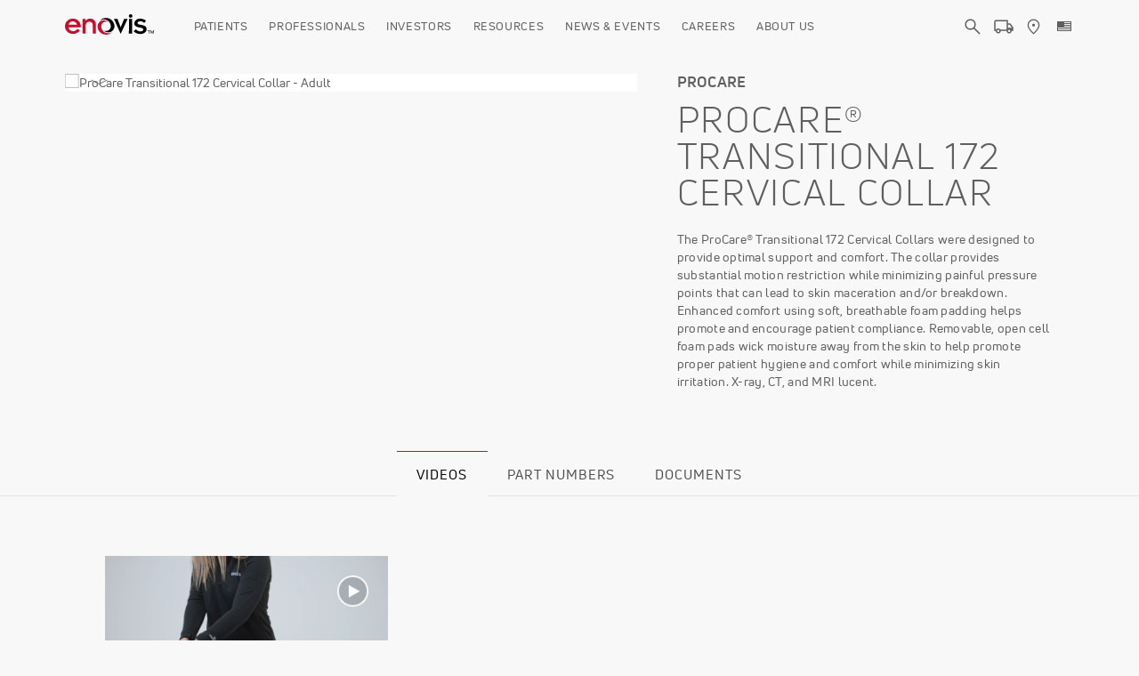

--- FILE ---
content_type: text/html; charset=UTF-8
request_url: https://enovis.com/products/procare/procare-transitional-172-cervical-collar
body_size: 24363
content:
<!DOCTYPE html>
<html lang="en" dir="ltr">
  <head>
    <meta charset="utf-8" />
<noscript><style>form.antibot * :not(.antibot-message) { display: none !important; }</style>
</noscript>
<!-- Google tag (gtag.js) -->
<script async  src="https://www.googletagmanager.com/gtag/js?id=G-YTV83VYYK9"></script>
<script >
  window.dataLayer = window.dataLayer || [];
  function gtag(){dataLayer.push(arguments);}
  gtag('js', new Date());
  gtag('config', 'G-YTV83VYYK9');
</script>
<meta name="description" content="The ProCare® Transitional 172 Cervical Collars were designed to provide optimal support and comfort." />
<link rel="canonical" href="https://enovis.com/products/procare/procare-transitional-172-cervical-collar" />
<meta name="Generator" content="Drupal 10 (https://www.drupal.org)" />
<meta name="MobileOptimized" content="width" />
<meta name="HandheldFriendly" content="true" />
<meta name="viewport" content="width=device-width, initial-scale=1.0" />
<link rel="icon" href="/themes/custom/enovis/favicon.ico" type="image/vnd.microsoft.icon" />
<script>window.a2a_config=window.a2a_config||{};a2a_config.callbacks=[];a2a_config.overlays=[];a2a_config.templates={};</script>

    <title>ProCare Transitional 172 Cervical Collar | Enovis</title>
    <link rel="stylesheet" media="all" href="/sites/default/files/css/css_n6OXuq7cyJqcfdEeWEyQydLXHiA7Hb56vjYClAeWM5M.css?delta=0&amp;language=en&amp;theme=enovis&amp;include=[base64]" />
<link rel="stylesheet" media="all" href="/sites/default/files/css/css_LC6dMpgpEp7Lilaom3XHFIIxFdBiZb_RP67OVR6DCAg.css?delta=1&amp;language=en&amp;theme=enovis&amp;include=[base64]" />

    <script type="application/json" data-drupal-selector="drupal-settings-json">{"path":{"baseUrl":"\/","pathPrefix":"","currentPath":"node\/2064","currentPathIsAdmin":false,"isFront":false,"currentLanguage":"en"},"pluralDelimiter":"\u0003","suppressDeprecationErrors":true,"gtag":{"tagId":"","consentMode":true,"otherIds":[],"events":[],"additionalConfigInfo":[]},"ajaxPageState":{"libraries":"[base64]","theme":"enovis","theme_token":null},"ajaxTrustedUrl":{"\/search-results":true},"gtm":{"tagId":null,"settings":{"data_layer":"dataLayer","include_classes":false,"allowlist_classes":"","blocklist_classes":"","include_environment":false,"environment_id":"","environment_token":""},"tagIds":["GTM-TS3B2D2W"]},"field_group":{"ertta_tabs":{"mode":"full","context":"view","settings":{"type":"default","width":"auto","fit":"1","closed":"0","active_bg":"#B5AC5F","inactive_bg":"#E0D78C","active_border_color":"#9C905C","active_content_border_color":"#9C905C","id":"product-tabs","classes":"","show_empty_fields":0,"label_as_html":0}},"ertta_tab":{"mode":"full","context":"view","settings":{"show_empty_fields":0,"id":"","classes":""}},"html_element":{"mode":"full","context":"view","settings":{"classes":"col-sm-7","show_empty_fields":false,"id":"","element":"div","show_label":false,"label_element":"h3","label_element_classes":"","attributes":"","effect":"none","speed":"fast"}}},"search_api_autocomplete":{"search":{"auto_submit":true}},"user":{"uid":0,"permissionsHash":"c3b88c534f19b0ca35d4bdf0096b918368f0ad51927e208f98fb02c2b16dc4b8"}}</script>
<script src="/sites/default/files/js/js_3RQcaB1ISFREqfZZ0xrMOJd3zhKUwgUfMpcbgoOlK9E.js?scope=header&amp;delta=0&amp;language=en&amp;theme=enovis&amp;include=[base64]"></script>
<script src="https://cmp.osano.com/16BeneTSYfjgsBRSS/4e1be86d-4dc5-433a-b017-d37335b94c4f/osano.js"></script>
<script src="/sites/default/files/js/js_rbFzCEC_ab7TEYCwEUMhfTF_h8eQ6JjV9e_TDnxDb28.js?scope=header&amp;delta=2&amp;language=en&amp;theme=enovis&amp;include=[base64]"></script>
<script src="/modules/contrib/google_tag/js/gtag.js?t8k1id"></script>
<script src="/modules/contrib/google_tag/js/gtm.js?t8k1id"></script>

  </head>
  <body class="hide-breadcrumb full-width pdp procare node-type-product node-type-djo-products">
        <a href="#main-content" class="visually-hidden focusable">
      Skip to main content
    </a>
    <noscript><iframe src="https://www.googletagmanager.com/ns.html?id=GTM-TS3B2D2W"
                  height="0" width="0" style="display:none;visibility:hidden"></iframe></noscript>
<link rel="stylesheet" href="https://use.fontawesome.com/releases/v5.7.1/css/all.css" integrity="sha384-fnmOCqbTlWIlj8LyTjo7mOUStjsKC4pOpQbqyi7RrhN7udi9RwhKkMHpvLbHG9Sr"crossorigin="anonymous">
      <div class="dialog-off-canvas-main-canvas" data-off-canvas-main-canvas>
    <div class="layout-container">
  <div id="page" class="page with-navigation">
      <div class="global-search-bar">
    <div class="global-search-bar-inner">
      <div class="search-close">
        <svg xmlns="http://www.w3.org/2000/svg" width="24" height="24" viewBox="0 0 24 24" role="img" aria-labelledby="svg-title-close-search">
          <title id="svg-title-close-search">Close Search</title>
          <path class="icon-search-close" d="M19 6.41L17.59 5 12 10.59 6.41 5 5 6.41 10.59 12 5 17.59 6.41 19 12 13.41 17.59 19 19 17.59 13.41 12z"/><path d="M0 0h24v24H0z" fill="none"/></svg>
      </div>
      <div class="views-exposed-form bef-exposed-form block-search-form block block-views" data-drupal-selector="views-exposed-form-search-page-search" id="block-enovis-exposed-form-search">
  <div class="block-inner">
    
        

    <div  class="content">
              <form action="/search-results" method="get" id="views-exposed-form-search-page-search" accept-charset="UTF-8">
  <div class="views-exposed-form">
  <div class="views-exposed-widgets clearfix">
    <div class="js-form-item form-item form-type-search-api-autocomplete js-form-type-search-api-autocomplete form-item-search-api-fulltext js-form-item-search-api-fulltext">
      <label for="edit-search-api-fulltext">Press ENTER to search or ESC to close</label>
        <input data-drupal-selector="edit-search-api-fulltext" data-search-api-autocomplete-search="search" class="form-autocomplete form-text" data-autocomplete-path="/search_api_autocomplete/search?display=page_search&amp;&amp;filter=search_api_fulltext" type="text" id="edit-search-api-fulltext" name="search_api_fulltext" value="" size="30" maxlength="128" placeholder="Search by PRODUCT NAME or PART #" />

        </div>
<div data-drupal-selector="edit-actions" class="form-actions js-form-wrapper form-wrapper" id="edit-actions"><input data-drupal-selector="edit-submit-search" type="submit" id="edit-submit-search" value="Apply" class="button js-form-submit form-submit" />
</div>

  </div>
</div>

</form>

          </div>
  </div>
</div>

    </div>
  </div>


    

    

    <header class="">
  <div class="inner">
    <div class="contained">
      <!-- Mobile Toggle -->
      <a class="menu-toggle" href="#mobile-menu">
        <span class="hide-element">Toggle Mobile Menu</span>
        <svg xmlns="http://www.w3.org/2000/svg" width="24" height="24" viewBox="0 0 24 24">
          <path d="M0 0h24v24H0z" fill="none"/>
          <path d="M3 18h18v-2H3v2zm0-5h18v-2H3v2zm0-7v2h18V6H3z" class="hamburger-icon"/>
        </svg>
      </a>
      <!-- / Mobile Toggle -->

      <!-- Logo DJO -->
      <div id="logo-djo">
        <a href="/" title="DJO Global" rel="home" aria-label="DJO Homepage">
          <svg id="svg-logo-djo" xmlns="http://www.w3.org/2000/svg" xmlns:xlink="http://www.w3.org/1999/xlink" x="0px" y="0px" viewBox="0 0 401.9 93.7" style="enable-background:new 0 0 401.9 93.7;" xml:space="preserve" role="img" aria-labelledby="svg-title-djo-logo">
            <g>
              <path class="logo-mark red" d="M68,74c-8,10.1-19.1,16.2-31.1,16.3C13.6,90.3,0,72.8,0,55.1s13.5-35.2,36.9-35.2c13.9,0,34.7,11.5,34.7,37.6
                v2.6H16.1c0.8,10.2,10.4,17.5,20.4,17.5c7.7,0,14.4-3.7,19.3-10.4L68,74z M54.7,48.2C51.7,38,44.1,32.6,35,32.6
                s-16.6,5.7-18.9,15.6C16.1,48.2,54.7,48.2,54.7,48.2z"/>
              <path class="logo-mark red" d="M79,21.7h14.4v8.4h0.3c4-6.2,11.3-10.2,20.4-10.2c14.1,0,26,11.7,26,28.3v40.3h-14.4V51.4
                c0-12.2-6.4-17.1-15.9-17.1c-9.3,0-16.4,5.9-16.4,16.8v37.4H79V21.7L79,21.7z"/>
            </g>
            <g>
              <path class="logo-mark black" d="M221.1,21.2l16,0.1l14.6,38.3h0.3l15-38.2l16,0.1L251.6,90L221.1,21.2z"/>
              <path class="logo-mark black" d="M296.7,0c4.4,0,8,3.6,8,8.1c0,4.4-3.6,8-8.1,8c-4.4,0-8-3.6-8-8.1S292.2,0,296.7,0z M289.3,21.6l14.4,0.1l-0.5,66.8l-14.4-0.1L289.3,21.6z"/>
              <path class="logo-mark black" d="M319.8,68.8c5.1,5.6,13.5,9.9,20.9,9.9c8.3,0.1,13.3-4.6,13.3-8.3c0-4.4-3.4-6.8-8.6-7.8l-8.1-1.6c-18.8-3.6-24-9.7-23.9-19.2c0.1-11.3,9.7-21.8,26.4-21.6c9.3,0.1,17.4,2.9,26.5,9.4l-8.2,10c-7-6-13.2-7.5-17.9-7.6c-6.2,0-12.3,3-12.3,8.3c0,4,3.1,6.1,8.7,7.1l14.5,2.9c11.9,2.3,17.6,8,17.6,17.9c-0.1,9.8-8.2,22.5-28.5,22.3c-11.3-0.1-21-4.1-30-11.9L319.8,68.8z"/>
            </g>
            <g>
              <path class="logo-mark black" d="M377.8,75.7h-4.7v-1.9h11.5v1.9h-4.7v12.8h-2L377.8,75.7L377.8,75.7z"/>
              <path class="logo-mark black" d="M386.5,73.9h3l4.7,11.1h0.1l4.6-11.1h3v14.7h-2V76.5l0,0l-5,12.1h-1.3l-5-12.1l0,0v12.1h-2L386.5,73.9L386.5,73.9z"/>
            </g>
            <g>
              <path class="logo-mark black" d="M223.7,55.4c0-21.1-17.2-38.3-38.3-38.3c-10.1,0-19.6,3.9-26.6,10.7c-0.2,0.2,0,0.4,0.2,0.3c4.9-2.9,10.5-4.5,16.2-4.5c16.4,0,29.9,12.3,31.6,28.5c0.1,1.1,0.2,2.1,0.2,3.2c0,11.9-9.7,21.6-21.6,21.6c-3.1,0-6.2-0.7-9-2c-0.2-0.1-0.4,0.2-0.2,0.3c5.2,4.9,12.1,7.8,19.4,7.8C210.9,83.1,223.5,70.7,223.7,55.4z"/>
            </g>
            <g>
              <path class="logo-mark red" d="M147.1,55.4c0,21.1,17.2,38.3,38.3,38.3c10.1,0,19.6-3.9,26.6-10.7c0.2-0.2,0-0.4-0.2-0.3c-4.9,2.9-10.5,4.5-16.2,4.5c-17.2,0-31.1-13.5-31.7-30.7c0-0.2,0-0.5,0-0.7c-0.2-10,6.4-18.8,15.9-21.2c5-1.3,10.1-0.8,14.6,1.2c0.2,0.1,0.4-0.2,0.2-0.3c-5.2-4.9-12.1-7.8-19.3-7.8C159.9,27.6,147.3,40.1,147.1,55.4z"/>
            </g>
          </svg>
        </a>
      </div>
      <!-- /Logo DJO -->

      <!-- Main Menu -->
      <nav id="nav-main">
                      <ul class="level-0">
  
  
  
 
    
    
    <!-- -------------------- Patients ------------------------ -->
  
  <li id="menu-patients"> <a href="#" class="has-dropdown">Patients<span class="expand"><span>
    <svg width="24" height="24" viewBox="0 0 24 24" class="svg-icon-arrow-down">
      <path class="icon-arrow-down-path" d="M16.59 8.59L12 13.17 7.41 8.59 6 10l6 6 6-6z" />
      <path d="M0 0h24v24H0z" fill="none" />
    </svg>
    </span></span></a> 
    
    <!-- Patients Dropdown -->
    <div class="block-menu">
      <div class="menu-close">
        <svg width="24" height="24" viewBox="0 0 24 24">
          <path d="M19 6.41L17.59 5 12 10.59 6.41 5 5 6.41 10.59 12 5 17.59 6.41 19 12 13.41 17.59 19 19 17.59 13.41 12z" fill="#]#5f5f5f" />
          <path d="M0 0h24v24H0z" fill="none" />
        </svg>
      </div>
      <div class="nav-panel">
        <div class="container no-padding">
          <div class="row">
            <div class="col-sm-4">
              <ul class="level-1">
                <li>Billing / Insurance
                  <ul class="level-2">
                    <li><a href="https://personapay.com/djo/login">Pay Bills</a></li>
                    <li><a href="/contact-us">Contact Us</a></li>
                    <li><a href="/no-surprises-act">No Suprises Act</a></li>
                  </ul>
                </li>
              </ul>
            </div>
            <div class="col-sm-4">
              <ul class="level-1">
                <li>Buy / Shop
                  <ul class="level-2">
              
                    <li><a href="https://www.compex.com" target="_blank">Compex.com</a></li>
                    <li><a href="https://www.donjoystore.com" target="_blank">DonJoyStore.com</a></li>
                  </ul>
                </li>
              </ul>
            </div>
            <div class="col-sm-4">
              <ul class="level-1">
                <li><a href="/corporate-info/about-us">Warranty / Registration</a>
                  <ul class="level-2">
                    <li><a href="/our-brands/donjoy/knee-brace-registration">Knee Brace Registration</a></li>
                    <li><a href="/our-brands/donjoy/knee-protection-program">Knee Protection Program</a></li>
                    <li><a href="/our-brands/chattanooga/chattanooga-warranty-registration">Chattanooga Warranty Registration</a></li>
                  </ul>
                </li>
              </ul>
            </div>
          </div>
          <div class="row">
            <div class="col-sm-4">
              <ul class="level-1">
                <li><a href="/patient-resources">Patient Resources</a>
                  <ul class="level-2">
                    <li><a href="/patient-resources">Patient Resources Home</a></li>
                    <li><a href="/patient-resources/patient-application-guides">Patient Application Guides</a></li>
                    <li><a href="/our-brands/donjoy/testimonials">Patient Testimonials</a></li>
                  </ul>
                </li>
              </ul>
            </div>
            <div class="col-sm-4">
              <ul class="level-1">
                <li> Patient Rights &amp; Responsibilities
                  <ul class="level-2">
                          <li><a href="/patient-information#medicare">DMEPOS Supplier Standards</a></li>
                     <li><a href="/patient-information#patient">Patients Bill of Rights</a></li>
                
                      <li><a href="/patient-information#notice">Notice of Privacy Practices</a></li>
                  </ul>
                </li>
              </ul>
            </div>
            <div class="col-sm-4">
              <ul class="level-1">
             <li><a href="https://betterstep.com/" target="_blank">Better Step <br>
               <span style="text-transform: none">The next step in bunion treatment</span></a></li>
                <li><a href="/our-brands/djo-surgical/surgeons/locator">Find a Surgeon</a> </li>
              </ul>
            </div>
          </div>
        </div>
      </div>
    </div>
  </li>
  <!-- --------------------  / Patients ------------------------ --> 
    
     <!-- -------------------- Professionals ------------------------ -->
  
  <li id="menu-products"> <a href="#" class="has-dropdown">Professionals<span class="expand"> <span>
    <svg width="24" height="24" viewBox="0 0 24 24" class="svg-icon-arrow-down">
      <path class="icon-arrow-down-path" d="M16.59 8.59L12 13.17 7.41 8.59 6 10l6 6 6-6z" />
      <path d="M0 0h24v24H0z" fill="none" />
    </svg>
    </span></span></a> 
    <!-- Medical Professionals -->
    <div class="block-menu">
      <div class="menu-close">
        <svg width="24" height="24" viewBox="0 0 24 24">
          <path d="M19 6.41L17.59 5 12 10.59 6.41 5 5 6.41 10.59 12 5 17.59 6.41 19 12 13.41 17.59 19 19 17.59 13.41 12z" fill="#]#5f5f5f" />
          <path d="M0 0h24v24H0z" fill="none" />
        </svg>
      </div>
      <div class="container padding-0">
        <div class="row">
          <div class="col-sm-3">
            <div class="nav-panel-switch">
              <h6 class="margin-0">Browse Products by:</h6>
              <ul class="for-panel">
                <li class="has-panel active" data-panel-id="business-unit"><a href class="all-caps">Category</a></li>
                <li class="has-panel" data-panel-id="body-part"><a href class="all-caps">Body Part</a></li>
                <li class="has-panel" data-panel-id="brand"><a href class="all-caps">Brand</a></li>
              </ul>
              <ul>
                <li><a href="#" class="search-trigger">Search All Products</a></li>
              </ul>
              <ul>
                <li><a href="/products">View All Products</a></li>
                <li><a href="/our-brands-products">View All Brands</a></li>
                <li class="padding-top-1"><a href="/healthcare-solutions">Healthcare Solutions</a></li>
             
                  <li><a href="/bracing-supports/spinecare">SpineCare™</a></li>
              </ul>
            </div>
          </div>
          <div class="col-sm-9"> 
            
            <!-- Business Unit -->
            <div class="nav-panel has-switch" id="business-unit">
              <div class="row">
                <div class="col-sm-4">
                  <ul class="level-1">
                    <li><a href="/bracing-supports">Bracing &amp; Supports</a>
                      <ul class="level-2">
                        <li>Performance, protection and recovery for knee, ankle, elbow, back, wrist, shoulder and more.</li>
                      </ul>
                    </li>
                  </ul>
                </div>
                <div class="col-sm-4">
                  <ul class="level-1">
                    <li><a href="/our-brands/djo-surgical">Surgical</a>
                      <ul class="level-2">
                        <li>High-end products that improve quality of life and restore movement.
                          <br><br>
                          <a href="/our-brands/djo-surgical">- Surgical US</a>
                           <a href="https://campaign.enovis-surgical.com/we-change-lives" target="_blank">- Surgical International</a> 
                          
                          </li>
                      </ul>
                    </li>
                  </ul>
                </div>
                <div class="col-sm-4">
                  <ul class="level-1">
                    <li><a href="/foot-and-ankle">Foot &amp; Ankle</a>
                      <ul class="level-2">
                        <li>Innovative implant technologies that cover a wide range of solutions. </li>
                      </ul>
                    </li>
                  </ul>
                </div>
              </div>
              <div class="row">
                <div class="col-sm-4">
                  <ul class="level-1">
                    <li><a href="/recovery">Recovery</a>
                      <ul class="level-2">
                        <li>Rehabilitation, pain management and healing.</li>
                      </ul>
                    </li>
                  </ul>
                </div>
        
                <div class="col-sm-4">
                  <ul class="level-1">
                    <li><a href="/our-brands/regeneration">Regeneration</a>
                      <ul class="level-2">
                        <li>Tools for healing non union fractures and primary lumbar spinal fusion procedures</li>
                      </ul>
                    </li>
                  </ul>
                </div>
				         <div class="col-sm-4">
                  <ul class="level-1">
                    <li><a href="/healthcare-solutions">Healthcare Solutions / MotionMD</a>
                      <ul class="level-2">
                        <li>A consultative approach to customized DME solutions</li>
                      </ul>
                    </li>
                  </ul>
                </div>
              </div>
       
            </div>
            <!-- / Business Unit --> 
            
            <!-- Body Part -->
            
            <div class="nav-panel has-switch" id="body-part" style="display: none;">
              <div class="row">
                <div class="col-sm-4">
                  <ul class="level-1">
                    <li><a href="/products?f%5B0%5D=anatomy%3A51">Knee</a>
                      <ul class="level-2">
         
                        <li><a href="/products?type[0]=706&amp;anatomy[0]=51&amp;f[0]=anatomy%3A51&amp;f[1]=category%3A57">Knee Ligament Bracing</a></li>
                        <li><a href="/products?type[0]=706&amp;anatomy[0]=51&amp;f[0]=category%3A57&amp;f[1]=type%3A741">OA Bracing</a></li>
                        <li><a href="/our-brands/donjoy/custom-bracing">Custom Bracing</a></li>
                        <li><a href="/products?type[0]=706&amp;anatomy[0]=51&amp;f[0]=anatomy%3A51&amp;f[1]=category%3A57&amp;f[2]=type%3A731">Post-Op Knee Bracing</a></li>
                        <li><a href="/products?type[0]=706&amp;anatomy[0]=51&amp;f[0]=anatomy%3A51&amp;f[1]=category%3A57&amp;f[2]=type%3A831">Hinged Knee Bracing</a></li>
                        <li><a href="/our-brands/djo-surgical/knee">Knee Implants</a></li>
                        <li><em><a href="/products?f%5B0%5D=anatomy%3A51">View all...</a></em></li>
                      </ul>
                    </li>
                  </ul>
                </div>
                <div class="col-sm-4">
                  <ul class="level-1">
                    <li><a href="/products?f[0]=anatomy%3A49">Hip</a>
                      <ul class="level-2">
                        <li><a href="/our-brands/djo-surgical/hip">Hip Implants</a></li>
                        <li><a href="/products?f[0]=anatomy%3A49&amp;f[1]=type%3A122">Cold Therapy</a></li>
                        <li><em><a href="/products?f[0]=anatomy%3A49">View all...</a></em></li>
                      </ul>
                    </li>
                  </ul>
                </div>
                <div class="col-sm-4">
                  <ul class="level-1">
                    <li><a href="/products?f%5B0%5D=anatomy%3A38">Shoulder</a>
                      <ul class="level-2">
                        <li><a href="/our-brands/djo-surgical/upper-extremity">Shoulder Implants</a></li>
                        <li><a href="/products?f[0]=anatomy%3A38&amp;f[1]=type%3A761">Shoulder Bracing</a></li>
                        <li><a href="/products?f[0]=anatomy%3A38&amp;f[1]=type%3A144">Shoulder Immobilizer</a></li>
                        <li><a href="/products?f[0]=anatomy%3A38&amp;f[1]=type%3A122">Cold Therapy</a></li>
                        <li><em><a href="/products?f%5B0%5D=anatomy%3A38">View All...</a></em></li>
                      </ul>
                    </li>
                  </ul>
                </div>
              </div>
              <div class="row">
                <div class="col-sm-4">
                  <ul class="level-1">
                    <li><a href="/products?f[0]=anatomy%3A45">Spine</a>
                      <ul class="level-2">
                        <li><a href="/products?f[0]=anatomy%3A45&amp;f[1]=category%3A57">Spine Bracing</a></li>
                        <li><a href="/products?f[0]=anatomy%3A45&amp;f[1]=type%3A821">Cervical Collars</a></li>
                        <li><a href="/products?f[0]=anatomy%3A45&amp;f[1]=type%3A128">Bone Growth Stimulation</a></li>
                        <li><a href="/products?f[0]=anatomy%3A45&amp;f[1]=type%3A149">Traction Therapy</a></li>
                        <li><em><a href="/products?f[0]=anatomy%3A45">View All...</a></em></li>
                      </ul>
                    </li>
                  </ul>
                </div>
                <div class="col-sm-4">
                  <ul class="level-1">
                    <li> <a href="/products?f[0]=anatomy%3A41&amp;f[1]=anatomy%3A42">Hand/Wrist</a>
                      <ul class="level-2">
                        <li><a href="/products?f[0]=anatomy%3A41&amp;f[1]=anatomy%3A42&amp;f[2]=type%3A801">Hand and Wrist Bracing</a></li>
                        <li><a href="/products?f[0]=anatomy%3A41&amp;f[1]=anatomy%3A42&amp;f[2]=type%3A691">Fracture Management</a></li>
                        <li><a href="/products?f[0]=anatomy%3A41&amp;f[1]=anatomy%3A42&amp;f[2]=type%3A811">Arm Slings / Elevators</a></li>
                        <li><a href="/products?f[0]=anatomy%3A41&amp;f[1]=anatomy%3A42&amp;f[2]=type%3A122">Cold Therapy</a></li>
                        <li><em><a href="/products?f[0]=anatomy%3A41&amp;f[1]=anatomy%3A42">View All...</a></em></li>
                      </ul>
                    </li>
                  </ul>
                </div>
                <div class="col-sm-4">
                  <ul class="level-1">
                    <li><a href="/products?f[0]=anatomy%3A1567">Foot/Ankle</a>
                      <ul class="level-2">
                        <li><a href="/bracing-supports/walking-boots">Walking Boots</a></li>
                        <li><a href="/products?f[0]=type%3A681">Ankle Bracing</a></li>
                        <li><a href="/products?f[0]=anatomy%3A54&amp;f[1]=anatomy%3A55&amp;f[2]=type%3A122">Cold Therapy</a></li>
                   
                        <li><a href="/products?f[0]=anatomy%3A55&amp;f[1]=type%3A1530">Ankle Implants</a></li>
                        <li><a href="/products?f[0]=anatomy%3A1567&amp;f[1]=type%3A1531">Ankle Plating </a></li>
                        <li><a href="/products?f[0]=anatomy%3A54&amp;f[1]=type%3A1531">Foot Plating </a></li>
                        <li><em><a href="/products?f[0]=anatomy%3A1567">View all...</a></em></li>
                      </ul>
                    </li>
                  </ul>
                </div>
              </div>
            </div>
            
            <!-- / Body Part --> 
            
            <!-- Brand -->
            <div class="nav-panel has-switch" id="brand" style="display: none;">
              <div class="row">
                <div class="col-sm-3">
                  <ul class="level-1">
                    <li><a href="/our-brands/aircast">Aircast®</a>
                      <ul class="level-2">
                        <li><a href="/products?f[0]=brand%3A4&amp;f[1]=type%3A796">Walking Braces</a></li>
                        <li><a href="/products?f[0]=brand%3A4&amp;f[1]=type%3A681">Ankle Bracing</a></li>
                        <li><em><a href="/products?f[0]=brand%3A4">View All...</a></em></li>
                      </ul>
                    </li>
                  </ul>
                </div>
                <div class="col-sm-3">
                  <ul class="level-1">
                    <li><a href="/our-brands/chattanooga">Chattanooga®</a>
                      <ul class="level-2">
                        <li><a href="/products?f[0]=brand%3A5&amp;f[1]=type%3A135">Therapy Systems</a></li>
                        <li><a href="/products?f[0]=brand%3A5&amp;f[1]=type%3A148">Treatment Tables</a></li>
                        <li><a href="/products/vitalstim/vitalstim-plus-electrotherapy-and-semg-biofeedback-system">VitalStim</a></li>
                        <li><em><a href="/products?f[0]=brand%3A5">View All...</a></em></li>
                      </ul>
                    </li>
                  </ul>
                </div>
                <div class="col-sm-3">
                  <ul class="level-1">
                    <li><a href="/our-brands/regeneration">Regeneration</a>
                      <ul class="level-2">
                        <li><a href="/products?f[0]=brand%3A6&amp;f[1]=type%3A128">Bone Growth Stimulation</a></li>
                        <li><a href="/products?f[0]=brand%3A6&amp;f[1]=type%3A154">Spine Bracing</a></li>
                        <li><em><a href="/products?f[0]=brand%3A6">View All...</a></em></li>
                      </ul>
                    </li>
                  </ul>
                </div>
                <div class="col-sm-3">
                  <ul class="level-1">
                    <li><a href="/our-brands/compex">Compex®</a>
                      <ul class="level-2">
                        <li><a href="https://www.compex.com/muscle-stimulators">Muscle Stimulators</a></li>
                        <li><a href="https://www.compex.com/tens-units">TENS Units</a></li>
                        <li><em><a href="https://www.compex.com/products">View All...</a></em></li>
                      </ul>
                    </li>
                  </ul>
                </div>
              </div>
              <div class="row">
                <div class="col-sm-3">
                  <ul class="level-1">
                    <li><a href="/our-brands/djo-surgical">Enovis Surgical™</a>
                      <ul class="level-2">
                        <li><a href="/our-brands/djo-surgical/hip">Hip</a></li>
                        <li><a href="/our-brands/djo-surgical/knee">Knee</a></li>
                        <li><a href="/our-brands/djo-surgical/upper-extremity">Upper Extremity</a></li>
                        <li><a href="/our-brands/djo-surgical/cement">Cement Solutions</a></li>
                           <li><a href="/mathys">Mathys &amp; Lima Implants</a></li>
                        <li><em><a href="/products?f[0]=brand%3A273">View All...</a></em></li>
                      </ul>
                    </li>
                  </ul>
                </div>
                <div class="col-sm-3">
                  <ul class="level-1">
                    <li><a href="/our-brands/donjoy">DonJoy®</a>
                      <ul class="level-2">
                        <li><a href="/products?f[0]=brand%3A10&amp;f[1]=type%3A706">Knee Bracing</a></li>
                        <li><a href="/products?f[0]=brand%3A10&amp;f[1]=type%3A681">Ankle Bracing</a></li>
                        <li><a href="/our-brands/donjoy/custom-bracing">Custom Bracing</a></li>
                        <li><a href="/products?f[0]=brand%3A10&amp;f[1]=type%3A122">Cold Therapy</a></li>
                        <li><em><a href="/products?f[0]=brand%3A10">View All...</a></em></li>
                      </ul>
                    </li>
                  </ul>
                </div>
     
                <div class="col-sm-3">
                  <ul class="level-1">
                    <li><a href="/our-brands/procare">Procare®</a>
                      <ul class="level-2">
                        <li><a href="/products?f[0]=brand%3A13&amp;f[1]=type%3A796">Wrist Braces</a></li>
                        <li><a href="/products?f[0]=anatomy%3A51&amp;f[1]=brand%3A13">Knee Braces</a></li>
                        <li><a href="/products?f[0]=anatomy%3A55&amp;f[1]=brand%3A13">Ankle Braces</a></li>
                        <li><em><a href="/products?f[0]=brand%3A13">View All...</a></em></li>
                      </ul>
                    </li>
                  </ul>
                </div>
				       <div class="col-sm-3">
                  <ul class="level-1">
                    <li><a href="/healthcare-solutions">Healthcare Solutions</a>
                      <ul class="level-2">
                        <li><a href="/healthcare-solutions/motion-md">MotionMD®</a></li>
                        <li><a href="/healthcare-solutions/office-care">OfficeCare</a></li>
                        <li><em><a href="/healthcare-solutions">View All...</a></em></li>
                      </ul>
                    </li>
                  </ul>
                </div>
              </div>
              <div class="row">
           
                <div class="col-sm-3">
                  <ul class="level-1">
                    <li>Trilliant™
                      <ul class="level-2">
                        <li><a href="/foot-and-ankle/rearfoot">Rearfoot</a></li>
                        <li><a href="/foot-and-ankle/midfoot">Midfoot</a></li>
                        <li><a href="/foot-and-ankle/forefoot">Forefoot</a></li>
                        <li><a href="/products?f[0]=category%3A1519&amp;f[1]=type%3A1602">Biologics</a></li>
                      </ul>
                    </li>
                  </ul>
                </div>
                <div class="col-sm-3">
                  <ul class="level-1">
                    <li>MedShape™
                      <ul class="level-2">
                        <li><a href="/foot-and-ankle/rearfoot">Rearfoot</a></li>
                        <li><a href="/foot-and-ankle/midfoot">Midfoot</a></li>
                        <li><a href="/foot-and-ankle/forefoot">Forefoot</a></li>
                      </ul>
                    </li>
                  </ul>
                </div>
                <div class="col-sm-3">
                  <ul class="level-1">
                    <li><a href="/our-brands-products">Other Brands</a> 
                      <!--<a href="http://www.bell-horn.com/">Bell-Horn</a>-->
                      
                      <ul class="level-2">
                        <li><a href="/our-brands/bell-horn">Bell-Horn®</a></li>
                    
                        <li><a href="/our-brands/exos">Exos®</a></li>
                        <li> <a href="/our-brands/fast-freeze">Fast Freeze®</a></li>
                        <li> <a href="/our-brands/saunders">Saunders®</a></li>
                      </ul>
                    </li>
                  </ul>
                </div>
				  <div class="col-sm-3"></div>
              </div>
            </div>
            <!-- Brand --> 
            
          </div>
        </div>
      </div>
    </div>
    <!-- / Medical Professionals --> 
    
  </li>
  
  <!-- -------------------- /Professionals ------------------------ --> 
  
  <!-- -------------------- Investors ------------------------ -->
  
  <li id="menu-investors"> <a href="#" class="has-dropdown">Investors<span class="expand"><span>
    <svg width="24" height="24" viewBox="0 0 24 24" class="svg-icon-arrow-down">
      <path class="icon-arrow-down-path" d="M16.59 8.59L12 13.17 7.41 8.59 6 10l6 6 6-6z" />
      <path d="M0 0h24v24H0z" fill="none" />
    </svg>
    </span></span></a> 
    
    <!-- Investors Dropdown -->
    <div class="block-menu">
      <div class="menu-close">
        <svg width="24" height="24" viewBox="0 0 24 24">
          <path d="M19 6.41L17.59 5 12 10.59 6.41 5 5 6.41 10.59 12 5 17.59 6.41 19 12 13.41 17.59 19 19 17.59 13.41 12z" fill="#]#5f5f5f" />
          <path d="M0 0h24v24H0z" fill="none" />
        </svg>
      </div>
      <div class="nav-panel">
        <div class="container no-padding">
          <div class="row">
            <div class="col-sm-4">
              <ul class="level-1">
                <li><a href="https://ir.enovis.com/press-releases">News &amp; Events</a>
                  <ul class="level-2">
                    <li><a href="https://ir.enovis.com/press-releases" target="_blank">Investor Press Releases</a></li>
                    <li><a href="https://ir.enovis.com/events-presentations" target="_blank">Investor Events &amp; Presentations</a></li>
              
                  </ul>
                </li>
              </ul>
            </div>
            <div class="col-sm-4">
              <ul class="level-1">
                <li><a href="https://ir.enovis.com/stock-information" target="_blank">Stock Information</a>
<ul class="level-2">
                    <li><a href="https://ir.enovis.com/stock-information/historic-stock-lookup" target="_blank">Historic Stock Lookup</a></li>
                    <li><a href="https://ir.enovis.com/stock-information/investment-calculator" target="_blank">Investment Calcualtor</a></li>
                    <li><a href="https://ir.enovis.com/analyst-coverage" target="_blank">Analyst Coverage</a></li>
                  </ul>
                </li>
              </ul>
            </div>
            <div class="col-sm-4">
              <ul class="level-1">
                <li><a href="https://ir.enovis.com/sec-filings" target="_blank">Financial Information</a>
                  <ul class="level-2">
                    <li><a href="https://ir.enovis.com/sec-filings" target="_blank">SEC Filings</a></li>
                    <li><a href="https://ir.enovis.com/annual-reports-proxy-statement" target="_blank">Annual Reports &amp; Proxy Statement</a></li>
           
                  </ul>
                </li>
              </ul>
            </div>
          </div>
          <div class="row">
            <div class="col-sm-4">
              <ul class="level-1">
                <li><a href="https://ir.enovis.com/corporate-governance" target="_blank">Corporate Governance</a>
                  <ul class="level-2">
                    <li><a href="https://ir.enovis.com/corporate-governance" target="_blank">Overview</a></li>
                    <li><a href="https://ir.enovis.com/corporate-governance/board-of-directors" target="_blank">Board of Directors</a></li>
                    <li><a href="https://ir.enovis.com/corporate-governance/committee-composition" target="_blank">Committee Composition</a></li>
                  </ul>
                </li>
              </ul>
            </div>
            <div class="col-sm-4">
              <ul class="level-1">
                <li>Investor Resources
                  <ul class="level-2">
                    <li><a href="https://ir.enovis.com/" target="_blank">Investor Overview</a></li>
                    <li><a href="https://ir.enovis.com/email-alerts" target="_blank">Email Alerts</a></li>
                          <li><a href="https://ir.enovis.com/contact-ir" target="_blank">Contact Investor Relations</a></li>
                  </ul>
                </li>
              </ul>
            </div>
            <div class="col-sm-4">
    
            </div>
          </div>
        </div>
      </div>
    </div>
  </li>
  <!-- -------------------- Investors ------------------------ --> 
    
    
     <!-- -------------------- Resources ------------------------ -->
  
  <li id="menu-resources"><a href="#" class="has-dropdown">Resources<span class="expand"><span>
    <svg width="24" height="24" viewBox="0 0 24 24" class="svg-icon-arrow-down">
      <path class="icon-arrow-down-path" d="M16.59 8.59L12 13.17 7.41 8.59 6 10l6 6 6-6z" />
      <path d="M0 0h24v24H0z" fill="none" />
    </svg>
    </span></span></a>
    <div class="block-menu">
      <div class="menu-close">
        <svg width="24" height="24" viewBox="0 0 24 24">
          <path d="M19 6.41L17.59 5 12 10.59 6.41 5 5 6.41 10.59 12 5 17.59 6.41 19 12 13.41 17.59 19 19 17.59 13.41 12z" fill="#]#5f5f5f" />
          <path d="M0 0h24v24H0z" fill="none" />
        </svg>
      </div>
      <div class="nav-panel">
        <div class="container">
          <div class="row">
            <div class="col-sm-4">
              <ul class="level-1">
                <li><a href="/medical-education">Medical Education</a>
<ul class="level-2">
                    <li><a href="/medical-education/surgical">US Surgical Medical Education</a></li>
     <li><a href="https://limacorporate.com/en/healthcare-professionals/meded_presentation.html" target="_blank">Intl. Surgical Medical Education</a></li>
       <li><a href="/medical-education/foot-and-ankle">Foot &amp; Ankle Medical Education</a></li>
      <li><a href="https://enovis-medtech.eu/en_US/medical_education.html">Int. Prevention &amp; Recovery Medical Education</a></li>
                  
                    <li><a href="/advance/login">Surgeon Resources Login</a></li>
                  <!--  <li><a href="/education/medical-education/case">C.A.S.E. Program</a></li>-->
                  <!--  <li><a href="/our-brands/chattanooga/events">Chattanooga Events Calendar</a></li> -->
                    <li><a href="/our-brands/donjoy/acl-bracing">ACL Clinical Studies</a></li>
                    <li><a href="https://www.ciaoseminars.com/home/" target="_blank">CIAO Seminars</a></li>
                    <li><a href="http://www.vitalstimregistry.com/" target="_blank">Find a VitalStim Provider</a></li>
                    <li><a href="https://www.ncbi.nlm.nih.gov/pubmed/">Pubmed</a></li>
                  </ul>
                </li>
              </ul>
            </div>
            <div class="col-sm-4">
              <ul class="level-1">
                <li>Settings
                  <ul class="level-2">
                    <li><a href="/settings/ambulatory-surgery-centers">Ambulatory Surgery Centers</a></li>
                  </ul>
                </li>
              </ul>
              <ul class="level-1">
                <li>Documents
                  <ul class="level-2">
                    <li><a href="/corporate-info/compliance/coding">PDAC Letters</a></li>
                    <li><a href="/our-brands/djo-surgical/ifus">Surgical IFUs</a></li>
                    <li><a href="/foot-ankle/ifus">Foot &amp; Ankle IFUs</a></li>
                    <li><a href="/ifu">IFU Search</a></li>
                    <li><a href="/udi-gtin-information">UDI/GTIN Information</a></li>
                  </ul>
                </li>
              </ul>
            </div>
            <div class="col-sm-4">
              <ul class="level-1">
           
              </ul>
              <ul class="level-1">
                <li><a href="/enovis-drive">Enovis™ Drive</a>
                  <ul class="level-2">
                    <li>Place your non-custom orders instantly and easily.</li>
                  </ul>
                </li>
              </ul>
              <ul class="level-1">
                <li><a href="/resources/competitive-bidding">Competitive Bidding</a>
                  <ul class="level-2">
                    <li><a href="/resources/competitive-bidding">Competitive Bidding Overview</a></li>
                    <li><a href="/resources/competitive-bidding/supplier-lookup">Supplier Lookup</a></li>
                  </ul>
                </li>
              </ul>
            </div>
          </div>
          <div class="row">
            <div class="col-sm-4">
              <ul class="level-1">
                <li><a href="https://djortho4.sharepoint.com/" target="_blank">Employee Portal</a> </li>
              </ul>
            </div>
            <div class="col-sm-4">
              <ul class="level-1">
                <li><a href="/education/videos">Videos</a>
                  <ul class="level-2">
                    <li><a href="https://www.youtube.com/user/djoglobal/videos" target="_blank">Fitting Videos</a></li>
                  </ul>
                </li>
              </ul>
            </div>
            <div class="col-sm-4">
              <ul class="level-1">
                <li><a href="/corporate-info/edi">Electronic Data Interchange</a>
                  <ul class="level-2">
                    <li><a href="/corporate-info/edi/request">EDI On-boarding Request Form</a></li>
                  </ul>
                </li>
              </ul>
            </div>
          </div>
        </div>
      </div>
    </div>
  </li>
  <!-- -------------------- /Resources ------------------------ -->
    
         <!-- -------------------- News ------------------------ -->

  <li id="menu-news"><a href="/news-events">News &amp; Events<span class="expand"><span>
    <svg width="24" height="24" viewBox="0 0 24 24" class="svg-icon-arrow-down">
      <path class="icon-arrow-down-path" d="M16.59 8.59L12 13.17 7.41 8.59 6 10l6 6 6-6z" />
      <path d="M0 0h24v24H0z" fill="none" />
    </svg>
    </span></span></a>
    
  </li>

  <!-- -------------------- /News ------------------------ --> 
    
    
     <!-- -------------------- Careers ------------------------ -->
  
  <li id="menu-careers"><a href="/careers">Careers<span class="expand"><span>
    <svg width="24" height="24" viewBox="0 0 24 24" class="svg-icon-arrow-down">
      <path class="icon-arrow-down-path" d="M16.59 8.59L12 13.17 7.41 8.59 6 10l6 6 6-6z" />
      <path d="M0 0h24v24H0z" fill="none" />
    </svg>
    </span></span></a>
    
  </li>
  <!-- -------------------- /Careers ------------------------ --> 
  
  <!-- -------------------- About ------------------------ -->
  
  <li id="menu-corporate"><a href="/corporate-info/about-us" class="has-dropdown">About Us<span class="expand"><span>
    <svg width="24" height="24" viewBox="0 0 24 24" class="svg-icon-arrow-down">
      <path class="icon-arrow-down-path" d="M16.59 8.59L12 13.17 7.41 8.59 6 10l6 6 6-6z" />
      <path d="M0 0h24v24H0z" fill="none" />
    </svg>
    </span></span></a>
    <div class="block-menu">
      <div class="menu-close">
        <svg width="24" height="24" viewBox="0 0 24 24">
          <path d="M19 6.41L17.59 5 12 10.59 6.41 5 5 6.41 10.59 12 5 17.59 6.41 19 12 13.41 17.59 19 19 17.59 13.41 12z" fill="#]#5f5f5f" />
          <path d="M0 0h24v24H0z" fill="none" />
        </svg>
      </div>
      <div class="nav-panel">
        <div class="container">
          <div class="row">
            <div class="col-sm-4">
              <ul class="level-1">
                <li><a href="/our-story">Our Story</a>
                  <ul class="level-2">
                      <li><a href="/corporate-info/about-us">About Us</a></li>
					      <li><a href="https://enovis.widen.net/s/rlg7ctqmjn/enovis-corporate-brochure_october-2025" target="_blank">Our Corporate Brochure</a></li>
                    <li><a href="/our-story/leadership">Leadership Team</a></li>
                        <li><a href="https://ir.enovis.com/corporate-governance/board-of-directors" target="_blank">Board of Directors</a></li>
                            <li><a href="/corporate-info/our-company/history">History</a></li>
					   <li><a href="/values">Values</a></li>
                    <li><a href="/corporate-info/partners">Partnerships</a></li>
                  </ul>
                </li>
              </ul>
            </div>
            <div class="col-sm-4">
              <ul class="level-1">
                <li><a href="/contact-us">Contact Us</a>
                  <ul class="level-2">
					
                    <li><a href="/order-tracking">Order Tracking</a></li>
                    <li><a href="/customer-care/returns-process">Returns</a></li>
                    <li><a href="/contact-us/sales-rep-locator">Sales Rep Locator</a></li>
					    <li><a href="/locations">Locations</a></li>
                    <li><a href="/customer-care/contact-us">Contacts by Brand</a></li>
                    <li><a href="/customer-care/worldwide-contacts">Worldwide Contacts</a></li>
                    <li><a href="/customer-care/customer-satisfaction-survey">Satisfaction Survey</a></li>
                  </ul>
                </li>
              </ul>
            </div>
            <div class="col-sm-4">
              <ul class="level-1">
                <li><a href="/careers">Careers</a>
                  <ul class="level-2">
             
                    <li><a href="https://enovis.wd5.myworkdayjobs.com/enovis" target="_blank">Search Current Openings</a></li>
            
                    <li><a href="/careers#benefits">Benefits</a></li>
					      <li><a href="/locations">Locations</a></li>
                   
                  </ul>
                </li>
              </ul>
            </div>
          </div>
          <div class="row">
            <div class="col-sm-4">
              <ul class="level-1">
                <li><a href="/our-approach">Our Approach</a>
                  
                  
                       <ul class="level-2">
             
                    <li><a href="/our-approach/egx/">EGX</a></li>
                    <li><a href="/our-approach/what-drives-us/">What Drives Us?</a></li>
                    <li><a href="/our-approach/our-commitments/">Our Commitments</a></li>
                
                  </ul>
                  
                  
                  
                  </li>
              </ul>
            </div>
            <div class="col-sm-4">
              <ul class="level-1">
                <li><a href="/corporate-info/compliance">Compliance</a>
                  <ul class="level-2">
                    <li><a href="/corporate-info/compliance/california-compliance-declaration">California Compliance Declaration</a></li>
                    <li><a href="/corporate-info/about-us/code-conduct">Code of Conduct</a></li>
                    <li><a href="/corporate-info/compliance/hotline-contact-numbers">Compliance Hotline Numbers</a></li>
                    <!-- <li><a href="/corporate-info/compliance/cross-fellowship-award">Cross Fellowship Award</a></li> -->
                    <li><a href="/corporate-info/compliance/donations_grants">Donations &amp; Grants</a></li>
                    <li><a href="/corporate-info/compliance/compliance-ethics">Ethics</a></li>
                    <li><a href="/corporate-info/compliance/hipaa">HIPAA</a></li>
                    <li><a href="/corporate-info/compliance/coding">PDAC Letters</a></li>
                    <li><a href="/corporate-info/compliance/coding">Reimbursement &amp; Coding</a></li>
                  <!--  <li><a href="/corporate-info/compliance/environmental-health-safety">Environmental Health &amp; Safety</a></li> -->
                    <li><a href="/corporate-info/about-us/global-procurement-standards">Global Procurement Standards</a></li>
                 
                                                         
                  </ul>
                </li>
              </ul>
            </div>
            <div class="col-sm-4">
              <ul class="level-1">
                <li><a href="/legal">Legal</a>
                  <ul class="level-2">
                    <li><a href="/legal">Legal Notice</a></li>
                    <li><a href="/privacy-policy">Privacy Policy</a></li>
                    <li><a href="/purchasing-terms-conditions" target="_blank">Purchasing General Terms &amp; Conditions</a></li>
                  </ul>
                </li>
              </ul>
            </div>
          </div>
        </div>
      </div>
    </div>
  </li>
  <!-- -------------------- /About ------------------------ --> 
  
 
</ul>




              </nav>
      <nav id="mobile-menu" style="display: none">
                      <ul>
    
    <li><span>Patients</span> 
    
    <!-- Patients -->
    
    <ul>
      <li><a>Billing / Insurance</a>
        <ul>
          <li><a href="https://personapay.com/djo/login">Pay Bills</a></li>
          <li><a href="/contact-us">Contact Us</a></li>
          <li><a href="/no-surprises-act">No Suprises Act</a></li>
        </ul>
      </li>
       <!--  <li><a href="/faqs">FAQs</a>
                  <ul class="level-2">
                    <li><a href="/faqs/billing">Billing FAQ</a></li>
                   <li><a href="/faqs/pricing">Pricing FAQ</a></li>
                    <li><a href="/faqs/payments">Payment FAQ</a></li>
                
                  </ul>
                </li>-->
      <li><a href="/corporate-info/about-us">Warranty / Registration</a>
        <ul>
          <li><a href="/our-brands/donjoy/knee-brace-registration">Knee Brace Registration</a></li>
          <li><a href="/our-brands/donjoy/knee-protection-program">Knee Protection Program</a></li>
          <li><a href="/our-brands/chattanooga/chattanooga-warranty-registration">Chattanooga Warranty Registration</a></li>
        </ul>
      </li>
         <li><span>Buy / Shop</span>
                  <ul>
               
                    <li><a href="https://www.compex.com" target="_blank">Compex.com</a></li>
                     <li><a href="https://www.donjoystore.com" target="_blank">DonJoyStore.com</a></li>
                  </ul>
                </li>
      <li> <a href="/patient-resources">Patient Resources</a>
        <ul>
          <li><a href="/patient-resources">Patient Resources Home</a></li>
        <li><a href="/patient-resources/patient-application-guides">Patient Application Guides</a></li>
          <li><a href="/our-brands/donjoy/testimonials">Patient Testimonials</a></li>
        </ul>
      </li>

           
 
                <li><span>Patient Rights &amp; Responsibilities</span>
                  <ul>
                        <li><a href="/patient-information#medicare">DMEPOS Supplier Standards</a></li>
                    <li><a href="/patient-information#patient">Patients Bill of Rights</a></li>
                  
                        <li><a href="/patient-information#notice">Notice of Privacy Practices</a></li>
                    </ul>
                      
                </li>
   <li><a href="https://betterstep.com/" target="_blank">BetterStep.com</a></li>
     <li><a href="/our-brands/djo-surgical/surgeons/locator">Find a Surgeon</a> </li>
        <li><a href="/enovis-drive">Enovis™ Drive</a> </li>



         
    </ul>
    
    <!-- / Patients --> 
    
  </li>
    
    
    
    
  <li><span>Professionals</span> 
    <!-- Medical Professionals -->
    
    <ul>
      
      <li><span>Browse by Category</span> 
        
        <!-- Business Unit -->
        
        <ul>
          <li><a href="/bracing-supports">Bracing &amp; Supports</a> </li>
          <li><a href="/our-brands/djo-surgical">Surgical US</a> </li>
			  <li><a href="https://campaign.enovis-surgical.com/we-change-lives" target="_blank">Surgical International</a> </li>
            <li><a href="/foot-and-ankle">Foot and Ankle</a> </li>
          <li><a href="/recovery">Recovery</a> </li>

          <li><a href="/healthcare-solutions">Healthcare Solutions</a> </li>
          <li><a href="/our-brands/regeneration">Regeneration</a> </li>
        </ul>
        
        <!-- / Business Unit --> 
        
      </li>
      <li><span>Browse by Body Part</span> 
        
        <!-- Body Part -->
        
  
                  <ul class="level-1">
                    <li><a href="/products?f%5B0%5D=anatomy%3A51">Knee</a>
                      <ul class="level-2">
         
                        <li><a href="/products?type[0]=706&amp;anatomy[0]=51&amp;f[0]=anatomy%3A51&amp;f[1]=category%3A57">Knee Ligament Bracing</a></li>
                        <li><a href="/products?type[0]=706&amp;anatomy[0]=51&amp;f[0]=category%3A57&amp;f[1]=type%3A741">OA Bracing</a></li>
                        <li><a href="/our-brands/donjoy/custom-bracing">Custom Bracing</a></li>
                        <li><a href="/products?type[0]=706&amp;anatomy[0]=51&amp;f[0]=anatomy%3A51&amp;f[1]=category%3A57&amp;f[2]=type%3A731">Post-Op Knee Bracing</a></li>
                        <li><a href="/products?type[0]=706&amp;anatomy[0]=51&amp;f[0]=anatomy%3A51&amp;f[1]=category%3A57&amp;f[2]=type%3A831">Hinged Knee Bracing</a></li>
                        <li><a href="/our-brands/djo-surgical/knee">Knee Implants</a></li>
                        <li><a href="/products?f%5B0%5D=anatomy%3A51">View all...</a></li>
                      </ul>
                    </li>
      
                    <li><a href="/products?f[0]=anatomy%3A49">Hip</a>
                      <ul class="level-2">
                        <li><a href="/our-brands/djo-surgical/hip">Hip Implants</a></li>
                        <li><a href="/products?f[0]=anatomy%3A49&amp;f[1]=type%3A122">Cold Therapy</a></li>
                        <li><a href="/products?f[0]=anatomy%3A49">View all...</a></li>
                      </ul>
                    </li>
            
                    <li><a href="/products?f%5B0%5D=anatomy%3A38">Shoulder</a>
                      <ul class="level-2">
                        <li><a href="/our-brands/djo-surgical/upper-extremity">Shoulder Implants</a></li>
                        <li><a href="/products?f[0]=anatomy%3A38&amp;f[1]=type%3A761">Shoulder Bracing</a></li>
                        <li><a href="/products?f[0]=anatomy%3A38&amp;f[1]=type%3A144">Shoulder Immobilizer</a></li>
                        <li><a href="/products?f[0]=anatomy%3A38&amp;f[1]=type%3A122">Cold Therapy</a></li>
                        <li><a href="/products?f%5B0%5D=anatomy%3A38">View All...</a></li>
                      </ul>
                    </li>
             
                    <li><a href="/products?f[0]=anatomy%3A45">Spine</a>
                      <ul class="level-2">
                        <li><a href="/products?f[0]=anatomy%3A45&amp;f[1]=category%3A57">Spine Bracing</a></li>
                        <li><a href="/products?f[0]=anatomy%3A45&amp;f[1]=type%3A821">Cervical Collars</a></li>
                        <li><a href="/products?f[0]=anatomy%3A45&amp;f[1]=type%3A128">Bone Growth Stimulation</a></li>
                        <li><a href="/products?f[0]=anatomy%3A45&amp;f[1]=type%3A149">Traction Therapy</a></li>
                        <li><a href="/products?f[0]=anatomy%3A45">View All...</a></li>
                      </ul>
                    </li>
        
                    <li> <a href="/products?f[0]=anatomy%3A41&amp;f[1]=anatomy%3A42">Hand/Wrist</a>
                      <ul class="level-2">
                        <li><a href="/products?f[0]=anatomy%3A41&amp;f[1]=anatomy%3A42&amp;f[2]=type%3A801">Hand and Wrist Bracing</a></li>
                        <li><a href="/products?f[0]=anatomy%3A41&amp;f[1]=anatomy%3A42&amp;f[2]=type%3A691">Fracture Management</a></li>
                        <li><a href="/products?f[0]=anatomy%3A41&amp;f[1]=anatomy%3A42&amp;f[2]=type%3A811">Arm Slings / Elevators</a></li>
                        <li><a href="/products?f[0]=anatomy%3A41&amp;f[1]=anatomy%3A42&amp;f[2]=type%3A122">Cold Therapy</a></li>
                        <li><a href="/products?f[0]=anatomy%3A41&amp;f[1]=anatomy%3A42">View All...</a></li>
                      </ul>
                    </li>
             
                    <li><a href="/products?f[0]=anatomy%3A1567">Foot/Ankle</a>
                      <ul class="level-2">
                        <li><a href="/bracing-supports/walking-boots">Walking Boots</a></li>
                        <li><a href="/products?f[0]=type%3A681">Ankle Bracing</a></li>
                        <li><a href="/products?f[0]=anatomy%3A54&amp;f[1]=anatomy%3A55&amp;f[2]=type%3A122">Cold Therapy</a></li>
                  
                        <li><a href="/products?f[0]=anatomy%3A55&amp;f[1]=type%3A1530">Ankle Implants</a></li>
                        <li><a href="/products?f[0]=anatomy%3A1567&amp;f[1]=type%3A1531">Ankle Plating </a></li>
                        <li><a href="/products?f[0]=anatomy%3A54&amp;f[1]=type%3A1531">Foot Plating </a></li>
                        <li><a href="/products?f[0]=anatomy%3A1567">View all...</a></li>
                      </ul>
                    </li>
                  </ul>
        
           
        
        <!-- / Body Part --> 
        
      </li>
      <li><span>Browse by Brand</span> 
        
        <!-- Brand -->
        

                  <ul class="level-1">
                    <li><a href="/our-brands/aircast">Aircast®</a>
                      <ul class="level-2">
                        <li><a href="/products?f[0]=brand%3A4&amp;f[1]=type%3A796">Walking Braces</a></li>
                        <li><a href="/products?f[0]=brand%3A4&amp;f[1]=type%3A681">Ankle Bracing</a></li>
                        <li><a href="/products?f[0]=brand%3A4">View All...</a></li>
                      </ul>
                    </li>
          
                    <li><a href="/our-brands/chattanooga">Chattanooga®</a>
                      <ul class="level-2">
                        <li><a href="/products?f[0]=brand%3A5&amp;f[1]=type%3A135">Therapy Systems</a></li>
                        <li><a href="/products?f[0]=brand%3A5&amp;f[1]=type%3A148">Treatment Tables</a></li>
                        <li><a href="/products/vitalstim/vitalstim-plus-electrotherapy-and-semg-biofeedback-system">VitalStim</a></li>
                        <li><a href="/products?f[0]=brand%3A5">View All...</a></li>
                      </ul>
                    </li>
          
                    <li><a href="/our-brands/regeneration">Regeneration</a>
                      <ul class="level-2">
                        <li><a href="/products?f[0]=brand%3A6&amp;f[1]=type%3A128">Bone Growth Stimulation</a></li>
                        <li><a href="/products?f[0]=brand%3A6&amp;f[1]=type%3A154">Spine Bracing</a></li>
                        <li><a href="/products?f[0]=brand%3A6">View All...</a></li>
                      </ul>
                    </li>
            
                    <li><a href="/our-brands/compex">Compex®</a>
                      <ul class="level-2">
                        <li><a href="https://www.compex.com/muscle-stimulators">Muscle Stimulators</a></li>
                        <li><a href="https://www.compex.com/tens-units">TENS Units</a></li>
                        <li><a href="https://www.compex.com/products">View All...</a></li>
                      </ul>
                    </li>
              
                    <li><a href="/our-brands/djo-surgical">Enovis Surgical™</a>
                      <ul class="level-2">
                        <li><a href="/our-brands/djo-surgical/hip">Hip</a></li>
                        <li><a href="/our-brands/djo-surgical/knee">Knee</a></li>
                        <li><a href="/our-brands/djo-surgical/upper-extremity">Upper Extremity</a></li>
                        <li><a href="/our-brands/djo-surgical/cement">Cement Solutions</a></li>
                        <li><a href="/products?f[0]=brand%3A273">View All...</a></li>
                      </ul>
                    </li>
           
                    <li><a href="/our-brands/donjoy">DonJoy®</a>
                      <ul class="level-2">
                        <li><a href="/products?f[0]=brand%3A10&amp;f[1]=type%3A706">Knee Bracing</a></li>
                        <li><a href="/products?f[0]=brand%3A10&amp;f[1]=type%3A681">Ankle Bracing</a></li>
                        <li><a href="/our-brands/donjoy/custom-bracing">Custom Bracing</a></li>
                        <li><a href="/products?f[0]=brand%3A10&amp;f[1]=type%3A122">Cold Therapy</a></li>
                        <li><a href="/products?f[0]=brand%3A10">View All...</a></li>
                      </ul>
                    </li>
            
            
          
                    <li><a href="/our-brands/procare">Procare®</a>
                      <ul class="level-2">
                        <li><a href="/products?f[0]=brand%3A13&amp;f[1]=type%3A796">Wrist Braces</a></li>
                        <li><a href="/products?f[0]=anatomy%3A51&amp;f[1]=brand%3A13">Knee Braces</a></li>
                        <li><a href="/products?f[0]=anatomy%3A55&amp;f[1]=brand%3A13">Ankle Braces</a></li>
                        <li><a href="/products?f[0]=brand%3A13">View All...</a></li>
                      </ul>
                    </li>
           
                    <li><a href="/healthcare-solutions">Healthcare Solutions</a>
                      <ul class="level-2">
                        <li><a href="/healthcare-solutions/motion-md">MotionMD®</a></li>
                        <li><a href="/healthcare-solutions/office-care">OfficeCare</a></li>
                        <li><a href="/healthcare-solutions">View All...</a></li>
                      </ul>
                    </li>
            
                    <li><span>Trilliant™</span>
                      <ul class="level-2">
                        <li><a href="/foot-and-ankle/rearfoot">Rearfoot</a></li>
                        <li><a href="/foot-and-ankle/midfoot">Midfoot</a></li>
                        <li><a href="/foot-and-ankle/forefoot">Forefoot</a></li>
                        <li><a href="/products?f[0]=category%3A1519&amp;f[1]=type%3A1602">Biologics</a></li>
                      </ul>
                    </li>
         
                    <li><span>MedShape™</span>
                      <ul class="level-2">
                        <li><a href="/foot-and-ankle/rearfoot">Rearfoot</a></li>
                        <li><a href="/foot-and-ankle/midfoot">Midfoot</a></li>
                        <li><a href="/foot-and-ankle/forefoot">Forefoot</a></li>
                      </ul>
                    </li>
            
                    <li><a href="/our-brands-products">Other Brands</a> 
                      <!--<a href="http://www.bell-horn.com/">Bell-Horn</a>-->
                      
                      <ul class="level-2">
                        <li><a href="/our-brands/bell-horn">Bell-Horn®</a></li>
                    
                        <li><a href="/our-brands/exos">Exos®</a></li>
                        <li> <a href="/our-brands/fast-freeze">Fast Freeze®</a></li>
                        <li> <a href="/our-brands/saunders">Saunders®</a></li>
                      </ul>
                    </li>
                  </ul>
        
        
        <!-- Brand --> 
        
      </li>

    </ul>

    
  </li>
    
    
    <li><span>Investors</span>
    

              <ul>
                <li><a href="https://ir.enovis.com/press-releases">News &amp; Events</a>
                  <ul>
                    <li><a href="https://ir.enovis.com/press-releases">Investor Press Releases</a></li>
                    <li><a href="https://ir.enovis.com/events-presentations">Investor Events &amp; Presentations</a></li>
              
                  </ul>
                </li>
         
                <li><a href="https://ir.enovis.com/stock-information">Stock Information</a>
<ul class="level-2">
                    <li><a href="https://ir.enovis.com/stock-information/historic-stock-lookup">Historic Stock Lookup</a></li>
                    <li><a href="https://ir.enovis.com/stock-information/investment-calculator">Investment Calcualtor</a></li>
                    <li><a href="https://ir.enovis.com/analyst-coverage" target="_blank">Analyst Coverage</a></li>
                  </ul>
                </li>
       
                <li><a href="https://ir.enovis.com/sec-filings">Financial Information</a>
                  <ul>
                    <li><a href="https://ir.enovis.com/sec-filings">SEC Filings</a></li>
                    <li><a href="https://ir.enovis.com/annual-reports-proxy-statement">Annual Reports &amp; Proxy Statement</a></li>
           
                  </ul>
                </li>
           
                <li><a href="https://ir.enovis.com/corporate-governance">Corporate Governance</a>
                  <ul>
                    <li><a href="https://ir.enovis.com/corporate-governance">Overview</a></li>
                    <li><a href="https://ir.enovis.com/corporate-governance/board-of-directors">Board of Directors</a></li>
                    <li><a href="https://ir.enovis.com/corporate-governance/committee-composition">Committee Composition</a></li>
                  </ul>
                </li>
         
                <li><span>Investor Resources</span>
                  <ul>
                    <li><a href="https://ir.enovis.com/">Investor Overview</a></li>
                    <li><a href="https://ir.enovis.com/email-alerts">Email Alerts</a></li>
                          <li><a href="https://ir.enovis.com/contact-ir">Contact Investor Relations</a></li>
                  </ul>
                </li>
              </ul>
  
   
  </li>
  <li><span>Resources</span>
    <ul>
      <li><a href="/medical-education">Medical Education</a>
        <ul>
          
            
            
             <li><a href="/medical-education/surgical">US Surgical Medical Education</a></li>
    <li><a href="https://limacorporate.com/en/healthcare-professionals/meded_presentation.html" target="_blank">Intl. Surgical Medical Education</a></li> 
       <li><a href="/medical-education/foot-and-ankle">Foot &amp; Ankle Medical Education</a></li>
      <li><a href="https://enovis-medtech.eu/en_US/medical_education.html">Int. Prevention &amp; Recovery Medical Education</a></li>
            
            
            
            
                            <li><a href="/our-brands/chattanooga/events">Chattanooga Events Calendar</a></li>
                          <li><a href="/our-brands/donjoy/acl-bracing">ACL Clinical Studies</a></li>
                    <li><a href="https://www.ciaoseminars.com/home/" target="_blank">CIAO Seminars</a></li>
                    <li><a href="http://www.vitalstimregistry.com/" target="_blank">Find a VitalStim Provider</a></li>
                    <li><a href="https://www.ncbi.nlm.nih.gov/pubmed/">Pubmed</a></li>
        </ul>
      </li>

     
                <li><span>Settings</span>
                  <ul>
                    <li><a href="/settings/ambulatory-surgery-centers">Ambulatory Surgery Centers</a></li>
                  </ul>
                </li>
             



      <li><span>Documents</span>
        <ul>
          <li><a href="/corporate-info/compliance/coding">PDAC Letters</a></li>
                    <li><a href="/our-brands/djo-surgical/ifus">Surgical IFUs</a></li>
          <li><a href="/foot-ankle/ifus">Foot &amp; Ankle IFUs</a></li>
            <li><a href="/ifu">IFU Search</a></li>

               <li><a href="/udi-gtin-information">UDI/GTIN Information</a></li>
         
        </ul>
      </li>
      <li><a href="/education/videos">Videos</a>
        <ul>
          <li><a href="https://www.youtube.com/user/djoglobal/videos" target="_blank">Fitting Videos</a></li>    
   
        </ul>
      </li>

    
          <li><a href="/resources/competitive-bidding">Competitive Bidding Overview</a></li>
                    <li><a href="/resources/competitive-bidding/supplier-lookup">Supplier Lookup</a></li>
        <li><a href="/corporate-info/edi">Electronic Data Interchange</a>
        <ul>
        <li><a href="/corporate-info/edi/request">EDI Onboarding Request Form</a></li>
      </ul>
      </li>
    </ul>
  </li>
    
      <li><a href="/news-events">News &amp; Events</a></li>
    
      <li><a href="/careers">Careers</a>
    
  </li>
    
    
    
  <li><a href="/corporate-info/about-us">About Us</a>

              <ul class="level-1">
                <li><a href="/our-story">Our Story</a>
                  <ul class="level-2">
                      <li><a href="/corporate-info/about-us">About Us</a></li>
					   <li><a href="https://enovis.widen.net/s/rlg7ctqmjn/enovis-corporate-brochure_october-2025" target="_blank">Our Corporate Brochure</a></li>
                    <li><a href="/our-story/leadership">Leadership Team</a></li>
                        <li><a href="https://ir.enovis.com/corporate-governance/board-of-directors">Board of Directors</a></li>
                            <li><a href="/corporate-info/our-company/history">History</a></li>
					  <li><a href="/values">Values</a></li>
                    <li><a href="/corporate-info/partners">Partnerships</a></li>
                  </ul>
                </li>
    
                <li><a href="/contact-us">Contact Us</a>
                  <ul class="level-2">
                    <li><a href="/order-tracking">Order Tracking</a></li>
                    <li><a href="/customer-care/returns-process">Returns</a></li>
                    <li><a href="/contact-us/sales-rep-locator">Sales Rep Locator</a></li>
					         <li><a href="/locations">Locations</a></li>
                    <li><a href="/customer-care/contact-us">Contacts by Brand</a></li>
                    <li><a href="/customer-care/worldwide-contacts">Worldwide Contacts</a></li>
                    <li><a href="/customer-care/customer-satisfaction-survey">Satisfaction Survey</a></li>
                  </ul>
                </li>
         
                <li><a href="/careers">Careers</a>
                  <ul class="level-2">
             
                    <li><a href="https://enovis.wd5.myworkdayjobs.com/enovis" target="_blank">Search Current Openings</a></li>
                    <li><a href="/locations">Locations</a></li>
                    <li><a href="/careers#benefits">Benefits</a></li>
                    
                  </ul>
                </li>
        
                <li><a href="/our-approach">Our Approach</a>
                  
                  
                       <ul class="level-2">
             
                    <li><a href="/our-approach/egx/">EGX</a></li>
                    <li><a href="/our-approach/what-drives-us/">What Drives Us?</a></li>
                    <li><a href="/our-approach/our-commitments/">Our Commitments</a></li>
                
                  </ul>
                  
                  
                  
                  </li>
      
                <li><a href="/corporate-info/compliance">Compliance</a>
                  <ul class="level-2">
                    <li><a href="/corporate-info/compliance/california-compliance-declaration">California Compliance Declaration</a></li>
                    <li><a href="/corporate-info/about-us/code-conduct">Code of Conduct</a></li>
                    <li><a href="/corporate-info/compliance/hotline-contact-numbers">Compliance Hotline Numbers</a></li>
                    <!-- <li><a href="/corporate-info/compliance/cross-fellowship-award">Cross Fellowship Award</a></li> -->
                    <li><a href="/corporate-info/compliance/donations_grants">Donations &amp; Grants</a></li>
                    <li><a href="/corporate-info/compliance/compliance-ethics">Ethics</a></li>
                    <li><a href="/corporate-info/compliance/hipaa">HIPAA</a></li>
                    <li><a href="/corporate-info/compliance/coding">PDAC Letters</a></li>
                    <li><a href="/corporate-info/compliance/coding">Reimbursement &amp; Coding</a></li>
                  <!--  <li><a href="/corporate-info/compliance/environmental-health-safety">Environmental Health &amp; Safety</a></li> -->
                    <li><a href="/corporate-info/about-us/global-procurement-standards">Global Procurement Standards</a></li>
                  
                  </ul>
                </li>
        
                <li><a href="/legal">Legal</a>
                  <ul class="level-2">
                    <li><a href="/legal">Legal Notice</a></li>
                    <li><a href="/privacy-policy">Privacy Policy</a></li>
                    <li><a href="/purchasing-terms-conditions" target="_blank">Purchasing General Terms &amp; Conditions</a></li>
                  </ul>
                </li>
                  
              </ul>

  </li>
     <li><a href="/healthcare-solutions">Healthcare Solutions</a></li>

         <li><a href="/bracing-supports/spinecare">SpineCare™</a></li>
  <li><a href="/order-tracking">Track Your Order</a></li>
  <li><a href="/contact-us/sales-rep-locator">Locate a Sales Rep</a></li>
  <li><a href="/our-brands/djo-surgical/surgeons/locator">Find a Surgeon</a></li>

  <li><span>DJO International</span>
    <ul>
      <li><a href="http://www.djoglobal.eu" title target="_blank">Europe</a></li>
      <li><a href="https://www.enovisrehab.com.au" title target="_blank">Australia</a></li>
      <li><a href="http://www.djoglobal.eu/ch_CN/index.html" title target="_blank">China</a></li>
      <li><a href="http://www.djoglobal.dk/" title target="_blank">Danish</a></li>
      <li><a href="http://www.djoglobal.eu/en_UK/index.html" title target="_blank">English</a></li>
      <li><a href="http://www.djoglobal.eu/fi_FI/index.html" title target="_blank">Finnish</a></li>
      <li><a href="http://www.djoglobal.eu/fr_FR/index.html" title target="_blank">French</a></li>
      <li><a href="http://www.djoglobal.de/" title target="_blank">German</a></li>
      <li><a href="http://www.djoglobal.eu/it_IT/index.html" title target="_blank">Italian</a></li>
      <li><a href="https://www.enovisrehab.co.nz" title target="_blank">New Zealand</a></li>
      <li><a href="http://www.djoglobal.eu/no_NO/index.html" title target="_blank">Norwegian</a></li>
      <li><a href="http://www.djoglobal.eu/en_US/index.html" title target="_blank">South Africa</a></li>
      <li><a href="http://www.djoglobal.eu/es_ES/index.html" title target="_blank">Spanish</a></li>
      <li><a href="http://www.djoglobal.eu/se_SE/index.html" title target="_blank">Swedish</a></li>
    </ul>
  </li>
</ul>




              </nav>
      <!-- /Main Menu -->

      <!-- International Menu Icon -->
      <div id="icon-us-flag" class="toggle-international-menu header-icon" data-hint-text="DJO Worldwide...">
        <svg id="svg-icon-us-flag" width="24" height="24" xmlns="http://www.w3.org/2000/svg" viewBox="0 0 24 24" role="img" aria-labelledby="svg-title-view-intertional-sites svg-desc-view-intertional-sites">
          <title id="svg-title-view-intertional-sites">View International Websites</title>
          <desc id="svg-desc-view-intertional-sites">A menu of Enovis websites around the world</desc>
          <path class="icon-flag-us-path" d="M4,6V17H20V6ZM19,16H5V15H19Zm0-2H5V12.88H19Zm0-2H12v-1h7Zm0-2H12v-1h7Zm0-2H12v-1h7Z"/>
        </svg>
        <nav id="nav-international-menu">
                          <ul class="level-1">
  <li class="europe"><a href="http://www.djoglobal.eu" title target="_blank">Europe</a></li>
  <li class="australia"><a href="https://www.enovisrehab.com.au" title target="_blank">Australia</a></li>
  <li class="danish"><a href="http://www.djoglobal.dk/" title target="_blank">Denmark</a></li>
  <li class="english"><a href="https://enovis.co.uk/" title target="_blank">United Kingdom</a></li>
  <li class="finnish"><a href="http://www.djoglobal.eu/fi_FI/index.html" title target="_blank">Finland</a></li>
  <li class="french"><a href="http://www.djoglobal.eu/fr_FR/index.html" title target="_blank">France</a></li>
  <li class="german"><a href="http://www.djoglobal.de/" title target="_blank">Germany</a></li>
  <li class="italian"><a href="http://www.djoglobal.eu/it_IT/index.html" title target="_blank">Italy</a></li>
  <li class="new-zealand"><a href="https://www.enovisrehab.co.nz" title target="_blank">New Zealand</a></li>
  <li class="norwegian"><a href="http://www.djoglobal.eu/no_NO/index.html" title target="_blank">Norway</a></li>
  <li class="south-africa"><a href="http://www.djoglobal.eu/en_US/index.html" title target="_blank">South Africa</a></li>
  <li class="spanish"><a href="http://www.djoglobal.eu/es_ES/index.html" title target="_blank">Spain</a></li>
  <li class="swedish"><a href="http://www.djoglobal.eu/se_SE/index.html" title target="_blank">Sweden</a></li>
</ul>




                  </nav>
      </div>
      <!-- /International Menu Icon -->

      <!-- Location Icon -->
      <div id="icon-location" class="header-icon toggle-location-menu " data-hint-text="Find a Surgeon or Sales Rep...">
        <svg xmlns="http://www.w3.org/2000/svg" width="24" height="24" viewBox="0 0 24 24" id="svg-icon-location" role="img" aria-labelledby="svg-title-find-surgeon svg-desc-find-surgeon">
          <title id="svg-title-find-surgeon">Find a Surgeon or Sales Rep</title>
          <desc id="svg-desc-find-surgeon">Locate a surgeon using Enovis products or sales rep selling Enovis products
          </desc>
          <path class="location-icon" d="M12 11.75q.725 0 1.238-.512.512-.513.512-1.238t-.512-1.238Q12.725 8.25 12 8.25t-1.238.512q-.512.513-.512 1.238t.512 1.238q.513.512 1.238.512Zm0 8.05q3.1-2.75 4.675-5.263 1.575-2.512 1.575-4.337 0-2.85-1.812-4.65-1.813-1.8-4.438-1.8t-4.438 1.8Q5.75 7.35 5.75 10.2q0 1.825 1.575 4.337Q8.9 17.05 12 19.8Zm0 2q-3.9-3.4-5.825-6.3-1.925-2.9-1.925-5.3 0-3.625 2.338-5.788Q8.925 2.25 12 2.25q3.075 0 5.413 2.162Q19.75 6.575 19.75 10.2q0 2.4-1.925 5.3T12 21.8Zm0-11.6Z"/>
        </svg>
        <nav id="nav-location-menu">
          <ul class="level-1">
            <li><a href="/contact-us/sales-rep-locator">Locate a Sales Rep</a></li>
            <li><a href="/our-brands/djo-surgical/surgeons/locator">Find a Surgeon</a></li>
          </ul>
        </nav>
      </div>
      <!-- /Location Icon -->

      <!-- Track Order Icon -->
      <div id="icon-track-order" class="header-icon toggle-track-order-menu" data-hint-text="Track your Order">
        <svg xmlns="http://www.w3.org/2000/svg" width="24" height="24" viewBox="0 0 24 24" id="svg-icon-track-order" role="img" aria-labelledby="svg-title-track-order svg-desc-track-order">
          <title id="svg-title-track-order">Track an Enovis order</title>
          <desc id="svg-desc-track-order">Track an Enovis or OfficeCare Order</desc>
          <path class="track-order-icon" d="M5.85 19.55q-1.175 0-1.988-.812-.812-.813-.812-1.988h-1.7V6.3q0-.75.525-1.275Q2.4 4.5 3.15 4.5h13.625v3.8h2.65l3.225 4.325v4.125h-1.8q0 1.175-.825 1.988-.825.812-2 .812-1.15 0-1.975-.812-.825-.813-.825-1.988H8.65q0 1.175-.812 1.988-.813.812-1.988.812Zm0-1.5q.55 0 .925-.375t.375-.925q0-.55-.375-.925t-.925-.375q-.55 0-.925.375t-.375.925q0 .55.375.925t.925.375Zm-3-2.8h.725q.325-.55.925-.925.6-.375 1.35-.375.725 0 1.338.362.612.363.937.938h7.15V6H3.15q-.1 0-.2.1t-.1.2Zm15.2 2.8q.55 0 .925-.375t.375-.925q0-.55-.375-.925t-.925-.375q-.55 0-.937.375-.388.375-.388.925t.388.925q.387.375.937.375Zm-1.275-4.8h4.475l-2.6-3.45h-1.875ZM9.05 10.625Z"/>
        </svg>
        <nav id="nav-track-order-menu">
          <ul class="level-1">
            <li><a href="/enovis-order-tracking">Track Enovis Order</a></li>
            <li><a href="/oc-order-tracking">Track OfficeCare Order</a></li>
          </ul>
        </nav>
      </div>
      <!-- /Track Order Icon -->

      <!-- Global Search Icon -->
      <div id="icon-global-search" class="header-icon search-trigger" data-hint-text="Search our Products">
        <a href="#" title="Open search dropdown">
          <svg xmlns="http://www.w3.org/2000/svg" width="24" height="24" viewBox="0 0 24 24" id="svg-icon-search" role="img" aria-labelledby="svg-title-search-products svg-desc-search-products">
            <title id="svg-title-search-products">Search for Enovis products</title>
            <desc id="svg-desc-search-products">Toggle the search box for Enovis products and services
            </desc>
            <path class="search-icon" d="m19.55 20.575-6.3-6.275q-.75.625-1.725.975-.975.35-2 .35-2.575 0-4.35-1.775Q3.4 12.075 3.4 9.5q0-2.55 1.775-4.338 1.775-1.787 4.35-1.787 2.55 0 4.325 1.775 1.775 1.775 1.775 4.35 0 1.075-.35 2.05-.35.975-.95 1.7l6.275 6.275Zm-10.025-6.45q1.925 0 3.263-1.35 1.337-1.35 1.337-3.275 0-1.925-1.337-3.275-1.338-1.35-3.263-1.35-1.95 0-3.287 1.35Q4.9 7.575 4.9 9.5q0 1.925 1.338 3.275 1.337 1.35 3.287 1.35Z"/>
          </svg>
        </a>
      </div>
      <!-- /Global Search Icon -->

      <div class="header-icon-text"></div>
    </div>
  </div>
</header>

        <nav role="navigation" aria-labelledby="system-breadcrumb" class="breadcrumb-wrapper">
    <h2 id="system-breadcrumb" class="visually-hidden">Breadcrumb</h2>
    <ol class="breadcrumb">
              <li style="display: inline-block">
                      <a href="/products">Products</a>
                                <span>&nbsp;</span>
                  </li>
              <li style="display: inline-block">
                      <a href="/products/procare">Procare</a>
                                <span>&nbsp;</span>
                  </li>
              <li style="display: inline-block">
                      ProCare Transitional 172 Cervical Collar
                            </li>
          </ol>
  </nav>




    

    

    

    

    

      <div id="messages" class="container">
    <div class="row">
      <div data-drupal-messages-fallback class="hidden"></div>

    </div>
  </div>


    <main id="body-wrapper" role="main">
  <a id="main-content" tabindex="-1"></a>
  <div class="inner">
          <!--Center Column-->
      <div id="center-column" class="col-sm-12 padding-0">
                              <section class="padding-top-2 title-section">
              <div class="container-fluid">
                <div class="row">
                  <div class="col-sm-12">
                    <h1 class="title">ProCare Transitional 172 Cervical Collar</h1>
                  </div>
                </div>
              </div>
            </section>
                  
          <div id="block-enovis-main-page-content" class="block">
  <div class="block-inner">
    
        

    <div  class="content">
              <div class="node node--type-product node--view-mode-full ds-1col clearfix">

  

  
<div  class="top-content-fields clearfix row group-top-content-fields group_top_content_fields">
    
<div  class="col-sm-7 group-products-right group_products_right">
    
            <div class="field field-name-dynamic-block-fieldnode-pdp-images field-type-ds field-label-hidden field-name-pdp-images field__item"><div class="views-element-container"><div class="pdp-images-main view view-id-product_images view-display-id-pdp_images js-view-dom-id-b407c66790b6c497d693a4df3bed950fcda181df79742a3b18b72716fd7d8d3c view-product-images">
  
  
  

  
  
  
  <div class="view-content">
      



  
    <div class="pdp-image"><div><img src="https://enovis.widen.net/content/e5fd68eb-82a2-4a6f-87ff-e16880ef2860/web/procare-172-on-neck.jpg?w=720&amp;itok=h7kLVZSw" width="720" height="720" alt="ProCare Transitional 172 Cervical Collar - Adult" loading="lazy" />

</div>
</div>

  

  
    <div class="pdp-image"><div><img src="https://enovis.widen.net/content/1e3827ee-3a21-4263-8219-75555259e0c6/web/procare-collar-172-ped.jpg?w=720&amp;itok=0Zzt1pyn" width="720" height="720" alt="ProCare Transitional 172 Cervical Collar - Pediatric" loading="lazy" />

</div>
</div>

  

  
    <div class="pdp-image"><div><img src="https://enovis.widen.net/content/7bb1fb1e-69b6-4925-a86f-91ab2f597fff/web/procare-172.jpg?w=720&amp;itok=YVRYQm-N" width="720" height="720" alt="ProCare Transitional 172 Cervical Collar" loading="lazy" />

</div>
</div>

  

  
    <div class="pdp-image"><div><img src="https://enovis.widen.net/content/000da97c-ac8b-4b8b-a1ed-69fce692f024/web/procare-collar-pediatric.jpg?w=720&amp;itok=OYvQduWQ" width="720" height="720" alt="ProCare Transitional 172 Cervical Collar - Pediatric" loading="lazy" />

</div>
</div>

  


    </div>
  
  

  
  

  
  </div>
</div>
</div>
      
            <div class="field field-name-dynamic-block-fieldnode-pdp-thumbs field-type-ds field-label-hidden field-name-pdp-thumbs field__item"><div class="views-element-container"><div class="pdp-images-nav view view-id-product_images view-display-id-pdp_thumbs js-view-dom-id-8b350af8536f04b159f691e4ce1f22cc85b92c84cb1b1236a503c4216ad1b2f4 view-product-images">
  
  
  

  
  
  
  <div class="view-content">
      



    <div  class="pdp-thumb first odd">
  
    
  
    
      <div><img src="https://enovis.widen.net/content/e5fd68eb-82a2-4a6f-87ff-e16880ef2860/png/procare-172-on-neck.jpg?w=80&amp;itok=_3dI4Mq0" width="94" height="94" alt="ProCare Transitional 172 Cervical Collar - Adult" loading="lazy" />

</div>


  


    </div>
  

    <div  class="pdp-thumb even">
  
    
  
    
      <div><img src="https://enovis.widen.net/content/1e3827ee-3a21-4263-8219-75555259e0c6/png/procare-collar-172-ped.jpg?w=80&amp;itok=kuFNSP_H" width="94" height="94" alt="ProCare Transitional 172 Cervical Collar - Pediatric" loading="lazy" />

</div>


  


    </div>
  

    <div  class="pdp-thumb odd">
  
    
  
    
      <div><img src="https://enovis.widen.net/content/7bb1fb1e-69b6-4925-a86f-91ab2f597fff/png/procare-172.jpg?w=80&amp;itok=MrrlVqGx" width="94" height="94" alt="ProCare Transitional 172 Cervical Collar" loading="lazy" />

</div>


  


    </div>
  

    <div  class="pdp-thumb last even">
  
    
  
    
      <div><img src="https://enovis.widen.net/content/000da97c-ac8b-4b8b-a1ed-69fce692f024/png/procare-collar-pediatric.jpg?w=80&amp;itok=CDJkVD49" width="94" height="94" alt="ProCare Transitional 172 Cervical Collar - Pediatric" loading="lazy" />

</div>


  


    </div>
  


    </div>
  
  

  
  

  
  </div>
</div>
</div>
      
  </div>
<div  class="prods-left col-sm-5 group-products-left group_products_left">
        
      <div class="h3 all-caps register">ProCare</div>
      
  

    
      <h1>ProCare&reg; Transitional 172 Cervical Collar</h1>
      
  


            <div class="field field-name-body field-type-text-with-summary field-label-hidden field__item"><p>
	The ProCare® Transitional 172 Cervical Collars were designed to provide optimal support and comfort. The collar provides substantial motion restriction while minimizing painful pressure points that can lead to skin maceration and/or breakdown. Enhanced comfort using soft, breathable foam padding helps promote and encourage patient compliance. Removable, open cell foam pads wick moisture away from the skin to help promote proper patient hygiene and comfort while minimizing skin irritation. X-ray, CT, and MRI lucent. </p></div>
      
  </div>
  </div><div  id="product-tabs" class="field-group-easy-responsive-tabs field-group-easy-responsive-tabs-default field-group-ertta_tabs-wrapper field-group-easy-responsive-tabs-nav-wrapper" data-identifier="product-tabs" data-type="default" data-width="auto" data-fit data-tabidentify="product-tabs" data-activetab_bg="#B5AC5F" data-inactive_bg="#E0D78C" data-active_border_color="#9C905C" data-active_content_border_color="#9C905C">
  <div class="field-group-easy-responsive-tabs-processed">
    <ul  class="resp-tabs-list product-tabs">
              <li>Videos</li>
              <li>Part Numbers</li>
              <li>Documents</li>
          </ul>

    <div  class="resp-tabs-container product-tabs">
      <div  id="edit-group-videos">
            <div class="field field-name-dynamic-block-fieldnode-product-page-videos-view field-type-ds field-label-hidden field-name-product-page-videos-view field__item"><div class="views-element-container"><div class="education-video-block views-col-md-3 no-col-margin view view-id-education_videos view-display-id-block_2 js-view-dom-id-3a344fe1c4c9cc6cc95bb8f0c2a8ccdbb7ee415c22781aae8b8e18e83f22eb22 view-education-videos">
  
  
  

  
  
  
  <div class="view-content">
      <div class="views-responsive-grid container horizontal cols-3 clearfix">
            <div class="row use-flex">
                  <div class="col-md-4 col-xs-12 padding-y-1">
            <div class="node node--type-education-video node--view-mode-video-thumbnail-name ds-1col clearfix">

  

  
<div  class="video-thumbnail show-title group-video-thumbnail group_video_thumbnail">
        
      <span class="video-id">6335298876112</span>
      
  

    
      <div class="vid-thumb">  <img loading="lazy" src="/sites/default/files/styles/homepage_video_thumbnail/public/video-thumbs/vid-thumb-procare-collar-apply.png?itok=aXcdHh_3" width="720" height="405" />


</div>
      
  

    
      <div class="video-title"><h4>
  ProCare Transitional Collar Application - Pediatric
</h4>
</div>
      
  


  </div>

</div>


          </div>
              </div>
      </div>

    </div>
  
  

  
  

  
  </div>
</div>
</div>
      </div>
<div  id="edit-group-part-numbers">
            <div class="field field-name-field-specifications field-type-text-long field-label-hidden field__item"><h3>Adult Collars</h3>
<table>
<thead>
<tr>
<th>Adult Collar Only</th>
<th>Collar w/ Repl Pads</th>
<th colspan="2">Neck Height</th>
<th colspan="2">Neck Circumference</th>
<th>Size</th>
</tr>
</thead>
<tbody>
<tr>
<td>&nbsp;</td>
<td>&nbsp;</td>
<td>Inches</td>
<td>Cm.</td>
<td>Inches</td>
<td>Cm.</td>
<td>&nbsp;</td>
</tr>
<tr>
<td>79-83283</td>
<td>79-83363</td>
<td>2.25"</td>
<td>5.7</td>
<td>13" – 22"</td>
<td>33 - 56</td>
<td>Adult Short</td>
</tr>
<tr>
<td>79-83285</td>
<td>79-83365</td>
<td>3.0"</td>
<td>7.6</td>
<td>13" – 22"</td>
<td>33 - 56</td>
<td>Adult Regular</td>
</tr>
<tr>
<td>79-83287</td>
<td>79-83367</td>
<td>3.75"</td>
<td>9.5</td>
<td>13" – 22"</td>
<td>33 - 56</td>
<td>Adult Tall</td>
</tr>
<tr>
<td>79-83288</td>
<td>79-83368</td>
<td>4.5"</td>
<td>11.4</td>
<td>13" – 22"</td>
<td>33 - 56</td>
<td>Adult X-Tall</td>
</tr>
</tbody>
</table>
<h3>Adult Collar Accessories</h3>
<table>
<thead>
<tr>
<th>&nbsp;</th>
<th colspan="2">Description</th>
<th colspan="2">Size</th>
</tr>
</thead>
<tbody>
<tr>
<td>79-83325</td>
<td colspan="2">ACC Transitional 172 Collar Pad Set</td>
<td colspan="2">Adult Universal</td>
</tr>
</tbody>
</table>
<h3>Pediatric Collars</h3>
<table>
<thead>
<tr>
<th scope="col">Pediatric<br>Collar Only</th>
<th>Pediatric<br>Collar w/ Repl. Pads</th>
<th>Age</th>
<th colspan="2">Neck Height</th>
<th colspan="2">Neck Circumference</th>
<th>Size</th>
</tr>
</thead>
<tbody>
<tr>
<td>&nbsp;</td>
<td>&nbsp;</td>
<td>&nbsp;</td>
<td>Inches</td>
<td>Cm.</td>
<td>Inches</td>
<td>Cm.</td>
<td>&nbsp;</td>
</tr>
<tr>
<td>79-83272</td>
<td>79-83351</td>
<td>1-18 mo.</td>
<td>0.75"</td>
<td>1.9</td>
<td>8" – 12"</td>
<td>10.5-30.5</td>
<td>PED-1, Infant Short</td>
</tr>
<tr>
<td>79-83273</td>
<td>79-83352</td>
<td>9-24 mo.</td>
<td>1.25"</td>
<td>3.2</td>
<td>11" – 13"</td>
<td>28.0-33.0</td>
<td>PED-2, Infant</td>
</tr>
<tr>
<td>79-83275</td>
<td>79-83353</td>
<td>1-3 yrs.</td>
<td>2.0"</td>
<td>5</td>
<td>11.5" – 14"</td>
<td>29.2-35.6</td>
<td>PED-3, Child Toddler</td>
</tr>
<tr>
<td>79-83277</td>
<td>79-83354</td>
<td>2-5 yrs.</td>
<td>2.25"</td>
<td>5.7</td>
<td>12" – 14.5"</td>
<td>30.5-36.8</td>
<td>PED-4, Child Short</td>
</tr>
<tr>
<td>79-83278</td>
<td>79-83355</td>
<td>3-6 yrs.</td>
<td>2.5"</td>
<td>6.4</td>
<td>13" – 16"</td>
<td>33.0-40.6</td>
<td>PED-5, Child Regular</td>
</tr>
</tbody>
</table>
<h3>Pediatric Collar Accessories</h3>
<table>
<thead>
<tr>
<th>&nbsp;</th>
<th colspan="3">Description</th>
<th colspan="2">Size</th>
</tr>
</thead>
<tbody>
<tr>
<td>79-83214</td>
<td colspan="3">ACC Transitional 172 Collar Posterior Panel</td>
<td colspan="2">PED-1/PED-2</td>
</tr>
</tbody>
</table>
<!--<div class="djo-ProductDetailSpecs-Wrapper"><h3 class="charttitle djo-ProductDetailSpecs-Header djo-ProductDetailSpecs-Collapsed">
		<span>Ordering Information - Adult Collars &amp; Collar Sets</span></h3>
<div class="djo-ProductDetailSpecs-Details" style="DISPLAY: block">
		<span><span class="chartdescription">Measurement taken at neck circumference</span> </span></p>
<table class="productchart producttable">
<tbody>
<tr class="djo-ProductDetailSpecs-TableHeader">
<th>
						<span>Part Number</span></th>
<th>
						<span>Description</span></th>
<th>
						<span>Size</span></th>
</tr>
<tr>
<td>
						<span>79-83283</span></td>
<td>
						<span>Transitional 172 Collar, Adult Short</span></td>
<td>
						<span>Short</span></td>
</tr>
<tr>
<td>
						<span>79-83285</span></td>
<td>
						<span>Transitional 172 Collar, Adult Regular</span></td>
<td>
						<span>Regular</span></td>
</tr>
<tr>
<td>
						<span>79-83287</span></td>
<td>
						<span>Transitional 172 Collar, Adult Tall</span></td>
<td>
						<span>Tall</span></td>
</tr>
<tr>
<td>
						<span>79-83288</span></td>
<td>
						<span>Transitional 172 Collar, Adult X-Tall</span></td>
<td>
						<span>X-Tall</span></td>
</tr>
<tr>
<td>
						<span>79-83363</span></td>
<td>
						<span>Transitional 172 Collar Set, Adult Short</span></td>
<td>
						<span>Short</span></td>
</tr>
<tr>
<td>
						<span>79-83365</span></td>
<td>
						<span>Transitional 172 Collar Set, Adult Regular</span></td>
<td>
						<span>Regular</span></td>
</tr>
<tr>
<td>
						<span>79-83367</span></td>
<td>
						<span>Transitional 172 Collar Set, Adult Tall</span></td>
<td>
						<span>Tall</span></td>
</tr>
<tr>
<td>
						<span>79-83368</span></td>
<td>
						<span>Transitional 172 Collar Set, Adult X-Tall</span></td>
<td>
						<span>X-Tall</span></td>
</tr>
</tbody>
</table>
</div>
</div>
<div class="djo-ProductDetailSpecs-Wrapper">
<h3 class="charttitle djo-ProductDetailSpecs-Header djo-ProductDetailSpecs-Collapsed">
		<span>Ordering Information - Pediatric Collars &amp; Collar Sets</span></h3>
<div class="djo-ProductDetailSpecs-Details" style="DISPLAY: block">
		<span><span class="chartdescription">Measurement taken at neck circumference</span> </span></p>
<table class="productchart producttable">
<tbody>
<tr class="djo-ProductDetailSpecs-TableHeader">
<th>
						<span>Part Number</span></th>
<th>
						<span>Description</span></th>
<th>
						<span>Size</span></th>
</tr>
<tr>
<td>
						<span>79-83272</span></td>
<td>
						<span>Transitional 172 Collar, Ped-1</span></td>
<td>
						<span>Ped-1</span></td>
</tr>
<tr>
<td>
						<span>79-83273</span></td>
<td>
						<span>Transitional 172 Collar, Ped-2</span></td>
<td>
						<span>Ped-2</span></td>
</tr>
<tr>
<td>
						<span>79-83275</span></td>
<td>
						<span>Transitional 172 Collar, Ped-3</span></td>
<td>
						<span>Ped-3</span></td>
</tr>
<tr>
<td>
						<span>79-83277</span></td>
<td>
						<span>Transitional 172 Collar, Ped-4</span></td>
<td>
						<span>Ped-4</span></td>
</tr>
<tr>
<td>
						<span>79-83278</span></td>
<td>
						<span>Transitional 172 Collar, Ped-5</span></td>
<td>
						<span>Ped-5</span></td>
</tr>
<tr>
<td>
						<span>79-83351</span></td>
<td>
						<span>Transitional 172 Collar Set, Ped-1</span></td>
<td>
						<span>Ped-1</span></td>
</tr>
<tr>
<td>
						<span>79-83352</span></td>
<td>
						<span>Transitional 172 Collar Set, Ped-2</span></td>
<td>
						<span>Ped-2</span></td>
</tr>
<tr>
<td>
						<span>79-83353</span></td>
<td>
						<span>Transitional 172 Collar Set, Ped-3</span></td>
<td>
						<span>Ped-3</span></td>
</tr>
<tr>
<td>
						<span>79-83354</span></td>
<td>
						<span>Transitional 172 Collar Set, Ped-4</span></td>
<td>
						<span>Ped-4</span></td>
</tr>
<tr>
<td>
						<span>79-83355</span></td>
<td>
						<span>Transitional 172 Collar Set, Ped-5</span></td>
<td>
						<span>Ped-5</span></td>
</tr>
</tbody>
</table>
</div>
</div>
<div class="djo-ProductDetailSpecs-Wrapper">
<h3 class="charttitle djo-ProductDetailSpecs-Header djo-ProductDetailSpecs-Collapsed">
		<span>Ordering Information - Adult Collar Accessories</span></h3>
<div class="djo-ProductDetailSpecs-Details" style="DISPLAY: block">
<table class="productchart producttable">
<tbody>
<tr class="djo-ProductDetailSpecs-TableHeader">
<th>
						<span>Part Number</span></th>
<th>
						<span>Description</span></th>
<th>
						<span>Size</span></th>
</tr>
<tr>
<td>
						<span>79-83325</span></td>
<td>
						<span>ACC Transitional 172 Collar Pad Set, Adult</span></td>
<td>
						<span>Universal</span></td>
</tr>
<tr>
<td>
						<span>79-83383</span></td>
<td>
						<span>ACC Transitional 172 Posterior Panel, Adult Small</span></td>
<td>
						<span>Small</span></td>
</tr>
<tr>
<td>
						<span>79-83385</span></td>
<td>
						<span>ACC Transitional 172 Posterior Panel, Adult Standard</span></td>
<td>
						<span>Standard</span></td>
</tr>
<tr>
<td>
						<span>79-83387</span></td>
<td>
						<span>ACC Transitional 172 Posterior Panel, Adult Large</span></td>
<td>
						<span>Large</span></td>
</tr>
<tr>
<td>
						<span>79-83393</span></td>
<td>
						<span>ACC Transitional 172 Posterior Panel Pad, Adult Small</span></td>
<td>
						<span>Small</span></td>
</tr>
<tr>
<td>
						<span>79-83395</span></td>
<td>
						<span>ACC Transitional 172 Posterior Panel Pad, Adult Standard</span></td>
<td>
						<span>Standard</span></td>
</tr>
<tr>
<td>
						<span>79-83397</span></td>
<td>
						<span>ACC Transitional 172 Posterior Panel Pad, Adult Large</span></td>
<td>
						<span>Large</span></td>
</tr>
</tbody>
</table>
</div>
</div>
<div class="djo-ProductDetailSpecs-Wrapper">
<h3 class="charttitle djo-ProductDetailSpecs-Header djo-ProductDetailSpecs-Collapsed">
		<span>Ordering Information - Pediatric Collar Accessories</span></h3>
<div class="djo-ProductDetailSpecs-Details" style="DISPLAY: block">
<div class="djo-ProductDetailSpecs-Flyout" style="FILTER:  ; ZOOM: 1; DISPLAY: block; TOP: 1548px">
			<span>Return to top of Table</span></div>
<table class="productchart producttable">
<tbody>
<tr class="djo-ProductDetailSpecs-TableHeader">
<th>
						<span>Part Number</span></th>
<th>
						<span>Description</span></th>
<th>
						<span>Size</span></th>
</tr>
<tr>
<td>
						<span>79-83355</span></td>
<td>
						<span>ACC Transitional 172 Collar Pad Set, Ped-1/Ped-2</span></td>
<td>
						<span>Ped-1/2</span></td>
</tr>
<tr>
<td>
						<span>79-83295</span></td>
<td>
						<span>ACC Transitional 172 Collar Pad Set, Ped-3/Ped-4/Ped-5</span></td>
<td>
						<span>Ped-3/4/5</span></td>
</tr>
<tr>
<td>
						<span>79-83214</span></td>
<td>
						<span>ACC Transitional 172 Posterior Panel, Ped-1/Ped-2</span></td>
<td>
						<span>Ped-1/2</span></td>
</tr>
<tr>
<td>
						<span>79-83215</span></td>
<td>
						<span>ACC Transitional 172 Posterior Panel, Ped-3/Ped-4/Ped-5</span></td>
<td>
						<span>Ped-3/4/5</span></td>
</tr>
<tr>
<td>
						<span>79-83383</span></td>
<td>
						<span>ACC Transitional 172 Posterior Panel, Adult Small</span></td>
<td>
						<span>Small</span></td>
</tr>
</tbody>
</table>
</div>
</div>
<p>&nbsp;</p>
<p>-->
</div>
      </div>
<div  id="edit-group-documents">
      <div class="field field-name-field-pdf-files field-type-entity-reference field-label-hidden field__items">
              <div class="field__item"><div>
  
  
  <div class="field field-name-field-media-file field-type-file field-label-visually_hidden">
    <div class="field__label visually-hidden">File</div>
                  <div class="field__item"><span class="file file--mime-application-pdf file--application-pdf">
      <img class="file-icon" src="/themes/custom/enovis/images/pngs/icons/application-pdf.png" alt="File icon">
    <a href="/sites/default/files/ProCare%20Transitional%20Collar.pdf" type="application/pdf" title="ProCare Transitional Collar.pdf">ProCare Transitional Collar Instructions for Use</a>
</span>
</div>
              </div>

</div>
</div>
              <div class="field__item"><div>
  
  
  <div class="field field-name-field-media-file field-type-file field-label-visually_hidden">
    <div class="field__label visually-hidden">File</div>
                  <div class="field__item"><span class="file file--mime-application-pdf file--application-pdf">
      <img class="file-icon" src="/themes/custom/enovis/images/pngs/icons/application-pdf.png" alt="File icon">
    <a href="/sites/default/files/Patient-Reference-Procare-Transitional-Collar.pdf" type="application/pdf" title="Patient-Reference-Procare-Transitional-Collar.pdf">ProCare Transitional 172 Collar Patient Reference</a>
</span>
</div>
              </div>

</div>
</div>
              <div class="field__item"><div>
  
  
  <div class="field field-name-field-media-file field-type-file field-label-visually_hidden">
    <div class="field__label visually-hidden">File</div>
                  <div class="field__item"><span class="file file--mime-application-pdf file--application-pdf">
      <img class="file-icon" src="/themes/custom/enovis/images/pngs/icons/application-pdf.png" alt="File icon">
    <a href="/sites/default/files/Neck%20Sizing%20image.pdf" type="application/pdf" title="Neck Sizing image.pdf">ProCare Transitional 172 Cervical Collar Adult Sizing Guide</a>
</span>
</div>
              </div>

</div>
</div>
              <div class="field__item"><div>
  
  
  <div class="field field-name-field-media-file field-type-file field-label-visually_hidden">
    <div class="field__label visually-hidden">File</div>
                  <div class="field__item"><span class="file file--mime-application-pdf file--application-pdf">
      <img class="file-icon" src="/themes/custom/enovis/images/pngs/icons/application-pdf.png" alt="File icon">
    <a href="/sites/default/files/5679%20-%20ProCare%20Transitional%20Collar%20-%20sell%20sheet_r2.pdf" type="application/pdf" title="5679 - ProCare Transitional Collar - sell sheet_r2.pdf">ProCare Transitional 172 Cervical Collar Sell Sheet</a>
</span>
</div>
              </div>

</div>
</div>
              <div class="field__item"><div>
  
  
  <div class="field field-name-field-media-file field-type-file field-label-visually_hidden">
    <div class="field__label visually-hidden">File</div>
                  <div class="field__item"><span class="file file--mime-application-pdf file--application-pdf">
      <img class="file-icon" src="/themes/custom/enovis/images/pngs/icons/application-pdf.png" alt="File icon">
    <a href="/sites/default/files/PROCARE%20TRANSITIONAL%20172%20PATIENT%20APPLICATION%20GUIDE-9474.pdf" type="application/pdf" title="PROCARE TRANSITIONAL 172 PATIENT APPLICATION GUIDE-9474.pdf">ProCare Transitional 172 Patient Application Guide</a>
</span>
</div>
              </div>

</div>
</div>
          </div>
  
            <div class="field field-name-dynamic-block-fieldnode-patient-application-guides field-type-ds field-label-hidden field-name-patient-application-guides field__item"><div class="views-element-container"><div class="view view-id-application_guide_product_relations view-display-id-block js-view-dom-id-98f3d3bcaeb6932763e5d7352b5d95e3fef703639a75cd3f10d1878cd514d14f view-application-guide-product-relations">
  
  
  

      <div class="view-header">
      <h3>Patient Application Guide(s):</h3>
    </div>
  
  
  
  <div class="view-content">
          <div class="views-row"><div>
  
  
  <div class="field field-name-field-media-file field-type-file field-label-visually_hidden">
    <div class="field__label visually-hidden">Document</div>
                  <div class="field__item"><span class="file file--mime-application-pdf file--application-pdf">
      <img class="file-icon" src="/themes/custom/enovis/images/pngs/icons/application-pdf.png" alt="File icon">
    <a href="/sites/default/files/documents/ProCare_Transitional_172_Patient_Application_Guide.pdf" type="application/pdf" title="ProCare_Transitional_172_Patient_Application_Guide.pdf">ProCare Transitional 172</a>
</span>
</div>
              </div>

</div>
</div>
    <div class="views-row"><div>
  
  
  <div class="field field-name-field-media-file field-type-file field-label-visually_hidden">
    <div class="field__label visually-hidden">Document</div>
                  <div class="field__item"><span class="file file--mime-application-pdf file--application-pdf">
      <img class="file-icon" src="/themes/custom/enovis/images/pngs/icons/application-pdf.png" alt="File icon">
    <a href="/sites/default/files/documents/Transitional_172_Cervical_Collar_Adult_Sizing_Guide.pdf" type="application/pdf" title="Transitional_172_Cervical_Collar_Adult_Sizing_Guide.pdf">Transitional 172 Cervical Collar Adult Sizing Guide</a>
</span>
</div>
              </div>

</div>
</div>

    </div>
  
  

  
  

  
  </div>
</div>
</div>
      
            <div class="field field-name-dynamic-block-fieldnode-related-ifus field-type-ds field-label-hidden field-name-related-ifus field__item"><div class="views-element-container"><div class="view view-id-ifu_product_relations view-display-id-block js-view-dom-id-35e089e2909705e671b062b47b10237c495b22eee63add27f700f3c6c16ed549 view-ifu-product-relations">
  
  
  

      <div class="view-header">
      <h3>Instructions for use:</h3>
    </div>
  
  
  
  <div class="view-content">
          <div class="views-row"><div class="views-field views-field-field-file"><div class="field-content"><span class="file file--mime-application-pdf file--application-pdf">
      <img class="file-icon" src="/themes/custom/enovis/images/pngs/icons/application-pdf.png" alt="File icon">
    <a href="/sites/default/files/IFU/13-7085_REV_B_Artwork_WEBVERSION.pdf" type="application/pdf" title="13-7085_REV_B_Artwork_WEBVERSION.pdf">PROCARE TRANSITIONAL 172 CERVICAL COLLAR</a>
</span>
</div></div></div>

    </div>
  
  

  
  

  
  </div>
</div>
</div>
      </div>

    </div>
  </div>
</div>


</div>


          </div>
  </div>
</div>


      </div>
      <!--/Center Column-->
      </div>
</main>

    <div id="content-bottom">
  </div>


    

    <footer id="footer" role="contentinfo">
  <div id="footer-top">
            <div class="container hide-block-title surgical-contact-footer bracing-contact-footer block" id="block-djo-hubspot-form-bas-generic">
  <div class="block-inner">
    
          <h2 class="block-title">HubSpot Form - BAS Contact Form</h2>
        

    <div  class="content">
              <script charset="utf-8" type="text/javascript" src="//js.hsforms.net/forms/embed/v2.js"></script>
<script>
  hbspt.forms.create({
    region: "",
    portalId: "20276866",
    formId: "d94bb38e-638f-4410-890b-9d1aa467c2a0"
  });
</script>

          </div>
  </div>
</div>
<div id="block-enovis-tempoverridecsswithoutacesstothethemeformigrationonly" class="block">
  <div class="block-inner">
    
        

    <div  class="content">
                <style>
/* TEMP CSS - Move to theme after migration. */

/*
Admin - Temp
*/

div[data-drupal-messages] {
    background: rgba(255,255,255,1);
    position: fixed;
    width: 100%;
    left: 0;
    right: 0;
    bottom: 0;
    padding: 12px;
}
.toolbar a {
    color: #000;
}
.contextual {
    top: auto;
    bottom: 6px;
}
.ajax-progress {
    position: fixed;
}
/*
Surgical Home
*/

.feature-box .feature-box-text h3 {
    text-transform: none;
}
/*
Search
*/

.js input.form-autocomplete {
    background-image: none !important /* Until I can update */;
}

/*
Header Temp fix
*/

@media only screen and (min-width: 768px) {
header > .inner > .contained {
    min-width: 1048px;
}
}
nav#nav-main ul li a:link, nav#nav-main ul li a:active, nav#nav-main ul li a:visited {
    padding: 0;
}
nav#nav-main>ul>li:hover>a:not(.has-dropdown)>.expand>span {
    display: none !important;
}
nav#nav-main ul li {
    letter-spacing: 0.05em;
}
nav#nav-main ul li a * {
    pointer-events: none;
}
/*
Press Homepage View
*/
.press-events {
    border: none;
}
/*
Better Is
*/

.bi-bullets li::before {
    content: url(https://enovis.widen.net/content/s5fc81dh90/svg/bi-bullet.svg?u=rewuhh);
}
    
/* MedEd */
    
.background-image-meded {
    background-image: url('https://enovis.widen.net/content/jy9kltc5gh/png/banner-bk-med-ed.png?crop=false&position=c&color=ffffffff&u=rewuhh&w=2048&h=922');
      background-position: center center;
    background-repeat: no-repeat
}  
    
    
/*
Events
*/
body.node-type-event .field-type-daterange {
    font-size: 18px;
    font-weight: 300;
    margin-bottom: 24px;
}
body.node-type-event h1 {
    margin-bottom: 12px;
    ;
}
body.node-type-event #block-enovis-main-page-content {
    padding: 0 22.5px;
}
/*
Bios
*/

body.node-type-bio #body-wrapper {
    padding: 0 24px
}
body.node-type-bio .bio-image {
    padding-right: 25px;
}
body.node-type-bio .field-name-body {
    overflow: hidden;
}
body.node-type-bio .field-name-body p {
    font-weight: 100;
}
/*
News & Events
*/

.article-card {
    position: relative;
    overflow: hidden;
    height: 0;
    padding-top: 90%;
    color: #fff;
    border-radius: 12px;
    overflow: hidden;
    margin: 6px 0;
}
.article-card .card-background {
    position: absolute;
    top: 0;
    z-index: -1;
}
.article-card .card-inner {
}
.article-card .card-content {
    position: absolute;
    background: linear-gradient(170deg, rgba(0,0,0,1) 0%, rgba(0,0,0,0) 100%);
    left: 0;
    right: 0;
    top: 0;
    bottom: 0;
    padding: 24px;
    z-index: 1;
}
.article-card .card-content h2 {
    font-size: 22px;
    font-weight: 300;
}
.article-card .card-content a, .article-card .card-content h2 a {
    color: #fff !important;
}
.article-card .card-content h2 a:hover {
    border-bottom: 1px solid #fff;
}
body.node-type-press-release .field-name-field-press-release-thumbnail {
    float: right;
    max-width: 33.333%;
    margin-left: 48px;
    margin-botom: 48px;
}
/*
More
*/
ul.pager.pager-load-more a:hover {
    color: #fff;
    background-color: #000;
}
ul.pager.pager-load-more a {
    border: 2px solid #000;
    height: auto !important;
    padding: 12px 24px;
    line-height: 1.5 !important;
    font-weight: 500 !important;
    border-radius: 100px !important;
}
/*
Distributor Request
*/

#js-distributor-form-wrapper {
    padding: 0 22.5px;
}
#js-distributor-form-wrapper form > fieldset > div, #js-products-wrapper fieldset > div {
    padding: 36px;
    border-radius: 6px;
}
#js-distributor-form-wrapper form > fieldset > legend, #js-products-wrapper legend {
    font-family: "Uni Neue";
    color: #000;
    width: 100%;
    padding: 12px 22.5px;
    height: auto;
    min-height: auto;
    background: #4d4d50;
    border: none;
    text-transform: uppercase;
    letter-spacing: 0.05em;
    border-radius: 6px;
}
#js-distributor-form-wrapper form > fieldset > legend span, #js-products-wrapper legend span {
    color: #fff;
}

/* 
Locator
*/
@media only screen and (max-width: 640px) {
.surgeon-locator-02 .view-surgeon-location-search .views-exposed-form .views-widget-filter-distance {
    display: flex;
    flex-wrap: wrap;
}
.surgeon-locator-02 .view-surgeon-location-search .view-filters .form-item-field-location-proximity-source-configuration-origin-address {
    max-width: 100%;
}
}
.surgeon-locator-02 .view-surgeon-location-search .views-exposed-form .form-item-field-anatomy-target-id select {
    margin-top: 7px;
}
body.node-type-surgeon.surgeon .surgeon-locator-single-education {
    padding: 48px 0
}
.surgeon-specialities {
    margin: 0 6px;
}
.surgeon-specialities:first-child {
    margin: 0;
}

/*
Patient Resources
*/
@media only screen and (max-width: 480px) {
.view-patient-education-articles .patient-education-summary-tile {
    width: 100%;
}
}
/*
Admin
*/

#messages {
    position: fixed;
    bottom: 0;
    left: 0;
    right: 0;
    z-index: 9999;
    padding: 24px;
    text-align: center;
}
/*
Temp Product image DAM fix
*/

.pdp-image img {
    background: #fff;
}
.pdp-images-nav .pdp-thumb img {
    background: #fff;
}
.product-card img {
    background: #fff;
}
/*
Open up footer links to provide better touch targets
*/
    
#footer #footer-left li {
    padding: 6px 0;
}
body.advance-login #body-wrapper {
    background-image: url('https://enovis.widen.net/content/jy9kltc5gh/png/banner-bk-med-ed.png?crop=false&position=c&color=ffffffff&u=rewuhh&w=2048&h=922&v=02');
}
/* FAA form in footer */
#faa-meded-contact-footer .submitted-message {
    color: #fff;
    text-align: center;
    width: 100%;
    margin: 0 auto;
}

/* Knee Registration */
@media only screen and (max-width: 640px) {
body.knee-registration .form-item-which-knee-brace-were-you-prescribed-21 {
    width: calc(50% - 6px) !important;
    margin: 3px;
}
.webform-component-textfield, .webform-component-email, .webform-component-tel, .webform-component-2-col {
    width: 100%;
    max-width: 220px;
    padding: 0;
}
}
body.blog-article .article-header {
min-height: 60vh;
  display: flex;
  justify-content: center;
  align-items: center;
}
body.blog-article .article-header-text {
position: absolute;
  left: 0;
  top: 0;
  right: 0;
  bottom: 0;
  display: flex;
  align-content: center;
  justify-content: center;
  align-items: center;
  background: rgba(0, 0, 0, 0.2);
}
body.blog-article .breadcrumb-wrapper {
    background-color:  #000;
}
body.blog-article .article-header-text h2 {
font-size: 3rem;
  font-weight: 300;
  letter-spacing: -0.02rem;
}

body.blog-article #content-bottom {
background: #fff;
padding: 0 0 48px 0;
}
    
body.blog-article .article-header .mock-breadcrumb {
position: absolute;
  display: block;
  width: 100%;
  max-width: 1180px;
  margin: 0 auto;
  text-align: left;
  top: 0;
  padding: 22.5px;
  color: rgba(255,255,255,0.5);
  text-transform: uppercase;
  font-size: 0.9rem;
  z-index: 10;
  font-weight: 300;
  letter-spacing: 0.01em;

}
    
body.blog-article .mock-breadcrumb a { color: #fff; text-transform: none;  }

/* FAA Product Content */
.case-study:before {
  content: "";
  display: block;
  background-image: url(/themes/custom/enovis/images/pngs/icons/application-pdf.png);
  background-repeat: no-repeat;
  background-size: contain;
  width: 30px;
  height: 60px;
  margin: 0 auto;
  
}


a.case-study {
padding: 32px;
  border-radius: 6px;
  background: #fff;
  text-align: center;
  display: block;
  color: #5f5f5f;
transition: all 0.1s linear;
font-weight: 300;
}

 
a.case-study:hover {
        box-shadow: rgba(255, 255, 255, 0.1) 0px 1px 1px 0px inset, rgba(50, 50, 93, 0.25) 0px 50px 100px -20px, rgba(0, 0, 0, 0.3) 0px 30px 60px -30px;
    }

.addtoany_list {

  display: block;
  text-align: center;
}
.addtoany_list a {
  
}

body.patient-education-article.step .article-header h2 {
  font-family: "Uni Neue";
  text-transform: none;
  font-size: 3rem;
  line-height: 1.2;
  font-weight: 700;
}

body.patient-education-article.step article h3 {
  font-family: "Uni Neue";
  text-transform: none;
  color: #000;
  line-height: 1.2;
  font-weight: 700;
}

body.patient-education-article.step article p {
  font-weight: 300;
}

body.patient-education-article.step #center-column .content article ul,
body.patient-education-article.step #center-column .content article ol {
  font-weight: 300;
}

body.patient-education-article.step blockquote {
   font-family: "Uni Neue";
  text-transform: none;
  color: #000;
  font-size: 2rem;
}
body.patient-education-article.step blockquote::before,
body.patient-education-article.step blockquote::after { background-color: #c8102e; }

/* Surgeon Locator Quick Fix */
.surgeon-locator-single-specialities .views-row {
  padding: 0 !important;
}

</style>


          </div>
  </div>
</div>


      </div>
  <div class="container padding-top-2">
    <div class="row">
      <div id="footer-left" class="col-sm-8">
                    <div class="block">
  <div class="block-inner">
        <nav role="navigation" aria-labelledby="block-enovis-menu-compliance-menu" id="block-enovis-menu-compliance" class="block-menu">
                  
      <h2 id="block-enovis-menu-compliance-menu">Help</h2>
      

                    

              <ul class="menu">
                    <li class="menu-item">
        <a href="/contact-us" title="" data-drupal-link-system-path="node/35">Contact Us</a>
              </li>
                <li class="menu-item">
        <a href="/order-tracking" title="" data-drupal-link-system-path="node/2579">Order Tracking</a>
              </li>
                <li class="menu-item">
        <a href="/contact-us/sales-rep-locator" title="" data-drupal-link-system-path="node/1115">Sales Rep Locator</a>
              </li>
        </ul>
  


          </nav>

  </div>
</div>
<div class="block">
  <div class="block-inner">
        <nav role="navigation" aria-labelledby="block-enovis-menu-company-info-menu" id="block-enovis-menu-company-info" class="block-menu">
                  
      <h2 id="block-enovis-menu-company-info-menu">Company Info</h2>
      

                    

              <ul class="menu">
                    <li class="menu-item">
        <a href="/corporate-info/about-us" title="" data-drupal-link-system-path="node/3">About Us</a>
              </li>
                <li class="menu-item">
        <a href="/contact-us" title="" data-drupal-link-system-path="node/35">Contact Us</a>
              </li>
        </ul>
  


          </nav>

  </div>
</div>
<div class="block">
  <div class="block-inner">
        <nav role="navigation" aria-labelledby="block-enovis-menu-legal-menu" id="block-enovis-menu-legal" class="block-menu">
                  
      <h2 id="block-enovis-menu-legal-menu">Legal</h2>
      

                    

              <ul class="menu">
                    <li class="menu-item">
        <a href="/legal" title="" data-drupal-link-system-path="node/59">Legal Notice</a>
              </li>
                <li class="menu-item">
        <a href="/privacy-policy" title="" data-drupal-link-system-path="node/60">Privacy Policy</a>
              </li>
                <li class="menu-item">
        <a href="/privacy-policy" title="" data-drupal-link-system-path="node/60">Cookie Settings</a>
              </li>
                <li class="menu-item">
        <a href="/ca-prop-65" title="" data-drupal-link-system-path="node/31590">CA Prop 65</a>
              </li>
        </ul>
  


          </nav>

  </div>
</div>


              </div>
      <div class="col-sm-4" id="footer-right">
        <ul class="social-footer">
          <li>
            <a href="http://www.youtube.com/djoglobal">
              <img
                src="/themes/custom/enovis/images/svgs/icon-youtube.svg?v=99"
                alt="You Tube"
              >
            </a>
          </li>
          <li><a href="https://twitter.com/enovismedtech"><img
                src="/themes/custom/enovis/images/svgs/icon-twitter.svg?v=99"
                alt="Twitter"></a></li>
          <li><a href="http://www.facebook.com/EnovisMedTech"><img
                src="/themes/custom/enovis/images/svgs/icon-facebook.svg?v=99"
                alt="Facebook"></a></li>
          <li><a href="https://www.linkedin.com/company/enovis/"><img
                src="/themes/custom/enovis/images/svgs/icon-linkedin.svg?v=99"
                alt="Linked In"></a></li>
          <li><a href="https://www.instagram.com/EnovisMedTech"><img
                src="/themes/custom/enovis/images/svgs/icon-instagram.svg?v=99"
                alt="Instagram"></a></li>
        </ul>

                    <div id="block-enovis-footeraddresscarlsbad" class="copyright block">
  <div class="block-inner">
    
        

    <div  class="content">
                <p class="padding-top-1">5919 Sea Otter Place, Suite 200</p>
<p>Carlsbad, CA 92010</p>
<p>United States</p>
<p>800.321.9549</p>
<p>© 2024 Enovis Corporation<br>All Rights Reserved</p>







          </div>
  </div>
</div>


              </div>
    </div>

    <div class="row padding-y-1">
      <div class="col-sm-12">
        <svg id="svg-logo-djo-footer" xmlns="http://www.w3.org/2000/svg" xmlns:xlink="http://www.w3.org/1999/xlink" x="0px" y="0px" viewBox="0 0 401.9 93.7" style="enable-background:new 0 0 401.9 93.7;" xml:space="preserve" aria-labelledby="svg-title-djo-logo-footer">
          <title id="svg-title-djo-logo-footer">Logo - DJO</title>
          <g>
            <g>
              <path class="logo-mark" d="M68,74c-8,10.1-19.1,16.2-31.1,16.3C13.6,90.3,0,72.8,0,55.1s13.5-35.2,36.9-35.2c13.9,0,34.7,11.5,34.7,37.6v2.6H16.1c0.8,10.2,10.4,17.5,20.4,17.5c7.7,0,14.4-3.7,19.3-10.4L68,74z M54.7,48.2C51.7,38,44.1,32.6,35,32.6s-16.6,5.7-18.9,15.6C16.1,48.2,54.7,48.2,54.7,48.2z"/>
              <path class="logo-mark" d="M79,21.7h14.4v8.4h0.3c4-6.2,11.3-10.2,20.4-10.2c14.1,0,26,11.7,26,28.3v40.3h-14.4V51.4c0-12.2-6.4-17.1-15.9-17.1c-9.3,0-16.4,5.9-16.4,16.8v37.4H79L79,21.7L79,21.7z"/>
            </g>
            <g>
              <path class="logo-mark" d="M221.1,21.2l16,0.1l14.6,38.3h0.3l15-38.2l16,0.1L251.6,90L221.1,21.2z"/>
              <path class="logo-mark" d="M296.7,0c4.4,0,8,3.6,8,8.1c0,4.4-3.6,8-8.1,8c-4.4,0-8-3.6-8-8.1S292.2,0,296.7,0z M289.3,21.6l14.4,0.1l-0.5,66.8l-14.4-0.1L289.3,21.6z"/>
              <path class="logo-mark" d="M319.8,68.8c5.1,5.6,13.5,9.9,20.9,9.9c8.3,0.1,13.3-4.6,13.3-8.3c0-4.4-3.4-6.8-8.6-7.8l-8.1-1.6c-18.8-3.6-24-9.7-23.9-19.2c0.1-11.3,9.7-21.8,26.4-21.6c9.3,0.1,17.4,2.9,26.5,9.4l-8.2,10c-7-6-13.2-7.5-17.9-7.6c-6.2,0-12.3,3-12.3,8.3c0,4,3.1,6.1,8.7,7.1l14.5,2.9c11.9,2.3,17.6,8,17.6,17.9c-0.1,9.8-8.2,22.5-28.5,22.3c-11.3-0.1-21-4.1-30-11.9L319.8,68.8z"/>
            </g>
            <g>
              <path class="logo-mark" d="M377.8,75.7h-4.7v-1.9h11.5v1.9h-4.7v12.8h-2L377.8,75.7L377.8,75.7z"/>
              <path class="logo-mark" d="M386.5,73.9h3l4.7,11.1h0.1l4.6-11.1h3v14.7h-2V76.5l0,0l-5,12.1h-1.3l-5-12.1l0,0v12.1h-2L386.5,73.9L386.5,73.9z"/>
            </g>
            <g>
              <path class="logo-mark" d="M223.7,55.4c0-21.1-17.2-38.3-38.3-38.3c-10.1,0-19.6,3.9-26.6,10.7c-0.2,0.2,0,0.4,0.2,0.3c4.9-2.9,10.5-4.5,16.2-4.5c16.4,0,29.9,12.3,31.6,28.5c0.1,1.1,0.2,2.1,0.2,3.2c0,11.9-9.7,21.6-21.6,21.6c-3.1,0-6.2-0.7-9-2c-0.2-0.1-0.4,0.2-0.2,0.3c5.2,4.9,12.1,7.8,19.4,7.8C210.9,83.1,223.5,70.7,223.7,55.4z"/>
            </g>
            <g>
              <path class="logo-mark" d="M147.1,55.4c0,21.1,17.2,38.3,38.3,38.3c10.1,0,19.6-3.9,26.6-10.7c0.2-0.2,0-0.4-0.2-0.3c-4.9,2.9-10.5,4.5-16.2,4.5c-17.2,0-31.1-13.5-31.7-30.7c0-0.2,0-0.5,0-0.7c-0.2-10,6.4-18.8,15.9-21.2c5-1.3,10.1-0.8,14.6,1.2c0.2,0.1,0.4-0.2,0.2-0.3c-5.2-4.9-12.1-7.8-19.3-7.8C159.9,27.6,147.3,40.1,147.1,55.4z"/>
            </g>
          </g>
        </svg>
      </div>
    </div>

    <div class="row">
      <div class="col-sm-12">
        <div class="padding-bottom-2">
          <p class="legal text-color-light-grey"><strong>Individual
              results may vary.</strong> <br>
            Neither DJO, LLC nor any of the Enovis companies dispense medical
            advice. The contents of this website do not constitute medical,
            legal, or any other type of professional advice. Rather, please
            consult your healthcare professional for information on the courses
            of treatment, if any, which may be appropriate for you.</p>
          <p class="legal text-color-light-grey">
            Some of the products advertised on this website may not be licensed
            in accordance with Canadian law.</p>
        </div>
      </div>
    </div>
  </div>
  </div>
</footer>

    

  </div>
</div>
  </div>

    <script>
  !function(f,b,e,v,n,t,s)
  {if(f.fbq)return;n=f.fbq=function(){n.callMethod?
  n.callMethod.apply(n,arguments):n.queue.push(arguments)};
  if(!f._fbq)f._fbq=n;n.push=n;n.loaded=!0;n.version='2.0';
  n.queue=[];t=b.createElement(e);t.async=!0;
  t.src=v;s=b.getElementsByTagName(e)[0];
  s.parentNode.insertBefore(t,s)}(window, document,'script',
  'https://connect.facebook.net/en_US/fbevents.js');
  fbq('init', '2295138364128257');
  fbq('track', 'PageView');
</script><script>
  var s = document.createElement('script');
  s.type = 'text/javascript';
  s.async = true;
  s.defer = true;
  s.src = '//js.hs-scripts.com/20276866.js';
  document.getElementsByTagName('body')[0].appendChild(s);
</script>
    <script src="/sites/default/files/js/js_pv5jNqGaOq-O4pKkIy96tEsmNMO11NEChJ9nK3zPFdM.js?scope=footer&amp;delta=0&amp;language=en&amp;theme=enovis&amp;include=[base64]"></script>
<script src="https://static.addtoany.com/menu/page.js" defer></script>
<script src="/sites/default/files/js/js_nPANJZBKU_cGO6XQ9A23X-HDxrbcnrUZpqQQwAw4eM4.js?scope=footer&amp;delta=2&amp;language=en&amp;theme=enovis&amp;include=[base64]"></script>
<script src="https://js.hsforms.net/forms/embed/v2.js"></script>
<script src="https://players.brightcove.net/1332131171001/H1l1vCNad_default/index.min.js"></script>
<script src="/sites/default/files/js/js_TtSpt6MhRe2A6fXFpuHL1zzDEwMQQ2n_9DPdquyxHes.js?scope=footer&amp;delta=5&amp;language=en&amp;theme=enovis&amp;include=[base64]"></script>

  <script type="text/javascript" src="/_Incapsula_Resource?SWJIYLWA=719d34d31c8e3a6e6fffd425f7e032f3&ns=1&cb=442864682" async></script></body>
</html>


--- FILE ---
content_type: application/javascript
request_url: https://enovis.com/_Incapsula_Resource?SWJIYLWA=719d34d31c8e3a6e6fffd425f7e032f3&ns=1&cb=442864682
body_size: 20129
content:
var _0x7594=['\x62\x38\x4b\x35\x63\x4d\x4f\x6f\x77\x70\x6f\x77\x77\x72\x33\x43\x6d\x41\x3d\x3d','\x77\x34\x55\x53\x4e\x67\x3d\x3d','\x77\x37\x38\x39\x58\x63\x4b\x5a\x53\x63\x4b\x71\x56\x77\x3d\x3d','\x77\x34\x49\x72\x64\x67\x37\x43\x72\x56\x54\x43\x73\x73\x4f\x4e\x4e\x77\x3d\x3d','\x52\x42\x76\x43\x72\x6e\x50\x43\x74\x73\x4f\x4f\x77\x37\x30\x3d','\x4b\x45\x6b\x36','\x77\x37\x52\x67\x4d\x52\x72\x43\x68\x30\x74\x54\x5a\x4d\x4f\x44','\x43\x47\x62\x44\x6a\x4d\x4f\x37\x48\x38\x4f\x65\x77\x34\x41\x4b\x50\x77\x38\x72\x77\x35\x56\x54\x56\x78\x73\x30\x77\x71\x67\x70','\x65\x41\x77\x37\x77\x70\x45\x3d','\x77\x37\x68\x75\x77\x72\x48\x43\x71\x52\x44\x44\x68\x78\x63\x3d','\x42\x63\x4b\x61\x49\x38\x4b\x63\x4e\x63\x4f\x31\x77\x71\x56\x30\x77\x36\x42\x70\x77\x34\x39\x4f\x77\x34\x44\x43\x74\x63\x4f\x51','\x56\x41\x54\x43\x72\x47\x6e\x43\x72\x51\x3d\x3d','\x77\x34\x44\x44\x75\x38\x4f\x37\x77\x36\x67\x74\x59\x77\x3d\x3d','\x77\x72\x7a\x43\x75\x54\x6f\x3d','\x77\x36\x48\x44\x75\x73\x4b\x4c\x77\x72\x6a\x43\x69\x63\x4b\x2f\x77\x35\x78\x61\x77\x71\x6c\x37\x77\x70\x50\x43\x6d\x4d\x4b\x76\x77\x36\x58\x44\x6e\x4d\x4f\x69\x5a\x41\x3d\x3d','\x53\x63\x4f\x4b\x53\x38\x4b\x61\x77\x70\x34\x3d','\x77\x72\x72\x43\x71\x67\x77\x3d','\x42\x38\x4f\x72\x77\x34\x7a\x43\x71\x73\x4b\x49\x77\x34\x59\x3d','\x77\x37\x55\x35\x43\x67\x3d\x3d','\x43\x73\x4f\x42\x77\x34\x37\x43\x75\x53\x4e\x42','\x62\x54\x51\x6b','\x57\x4d\x4b\x6e\x52\x51\x3d\x3d','\x4d\x58\x55\x71','\x77\x37\x62\x44\x6c\x63\x4f\x7a','\x77\x71\x46\x6d\x77\x6f\x50\x44\x71\x41\x37\x44\x6b\x67\x3d\x3d','\x4c\x38\x4b\x4d\x4c\x41\x3d\x3d','\x77\x36\x6e\x43\x69\x57\x34\x3d','\x4d\x69\x64\x61\x77\x70\x74\x53\x77\x71\x45\x68\x77\x37\x66\x43\x74\x4d\x4f\x30','\x77\x35\x37\x43\x69\x6d\x52\x70\x43\x69\x45\x3d','\x50\x73\x4f\x48\x55\x51\x3d\x3d','\x4b\x73\x4b\x79\x77\x6f\x44\x43\x75\x78\x67\x6a','\x77\x72\x66\x43\x6c\x38\x4b\x47','\x77\x71\x50\x43\x6c\x38\x4b\x4c\x58\x47\x49\x41','\x77\x70\x62\x44\x6f\x38\x4f\x2b','\x77\x34\x6e\x44\x6e\x38\x4f\x58','\x49\x63\x4f\x4a\x77\x35\x73\x3d','\x57\x38\x4b\x62\x77\x37\x30\x3d','\x54\x4d\x4b\x33\x59\x67\x3d\x3d','\x4c\x68\x73\x75\x4a\x56\x50\x44\x6c\x41\x3d\x3d','\x77\x35\x6f\x2f\x56\x77\x3d\x3d','\x57\x38\x4b\x65\x59\x77\x3d\x3d','\x77\x36\x55\x7a\x50\x41\x3d\x3d','\x77\x34\x6f\x44\x50\x51\x3d\x3d','\x77\x6f\x63\x38\x77\x36\x39\x57\x4b\x4d\x4f\x50\x52\x7a\x72\x43\x6c\x73\x4f\x41','\x56\x63\x4b\x30\x62\x41\x3d\x3d','\x77\x37\x4d\x31\x77\x71\x78\x61\x42\x47\x30\x3d','\x77\x36\x63\x31\x77\x71\x45\x3d','\x4e\x63\x4f\x57\x54\x73\x4b\x4c\x47\x46\x34\x3d','\x52\x63\x4b\x39\x5a\x41\x3d\x3d','\x77\x70\x68\x41\x77\x37\x6b\x3d','\x77\x72\x77\x4d\x77\x36\x4d\x3d','\x52\x42\x7a\x43\x6f\x58\x4c\x43\x6d\x73\x4f\x4e\x77\x37\x77\x50\x77\x70\x58\x43\x70\x77\x3d\x3d','\x77\x6f\x46\x61\x77\x35\x63\x37\x77\x72\x30\x66\x45\x6d\x33\x44\x76\x79\x70\x71\x77\x72\x62\x43\x69\x38\x4b\x6b\x77\x6f\x73\x55\x4d\x67\x44\x43\x76\x38\x4f\x36\x57\x4d\x4f\x4d\x47\x41\x33\x44\x69\x7a\x39\x6b\x4b\x31\x37\x44\x6f\x73\x4f\x70\x77\x72\x4a\x34\x48\x73\x4b\x2b\x52\x47\x7a\x43\x70\x57\x48\x44\x6d\x41\x39\x65\x4a\x6d\x66\x43\x73\x44\x45\x35\x59\x6a\x4c\x44\x6c\x63\x4b\x69\x66\x6d\x49\x48\x61\x6e\x6b\x49\x66\x78\x48\x44\x6b\x38\x4f\x6f\x59\x63\x4f\x7a\x77\x71\x77\x3d','\x77\x37\x38\x44\x56\x67\x3d\x3d','\x77\x35\x58\x43\x68\x79\x48\x43\x6a\x4d\x4f\x47\x47\x53\x35\x39\x50\x38\x4b\x43\x77\x34\x38\x3d','\x48\x6e\x6a\x44\x67\x38\x4f\x39\x44\x77\x3d\x3d','\x51\x4d\x4b\x57\x77\x37\x39\x73\x4c\x38\x4f\x79','\x58\x47\x37\x43\x68\x42\x56\x70\x57\x51\x3d\x3d','\x4a\x73\x4b\x34\x77\x72\x6f\x49\x77\x72\x49\x4d\x56\x67\x3d\x3d','\x59\x31\x6c\x56\x77\x71\x33\x44\x69\x69\x6f\x3d','\x51\x6e\x70\x42','\x49\x4d\x4b\x30\x77\x6f\x58\x43\x72\x43\x45\x59\x77\x72\x4d\x3d','\x4b\x45\x4d\x7a\x4e\x73\x4f\x51\x77\x6f\x67\x3d','\x58\x63\x4f\x33\x52\x73\x4b\x2f','\x41\x57\x33\x44\x67\x63\x4f\x7a\x44\x38\x4f\x54','\x4a\x30\x6b\x79\x4f\x73\x4f\x4e\x77\x6f\x55\x3d','\x57\x73\x4f\x69\x57\x63\x4b\x69\x77\x37\x63\x3d','\x42\x56\x51\x76\x4d\x4d\x4f\x64','\x77\x70\x4a\x39\x77\x37\x4d\x36\x77\x6f\x41\x70','\x77\x70\x35\x45\x77\x36\x64\x41\x77\x70\x45\x33\x4e\x6b\x54\x44\x68\x6a\x39\x53\x77\x70\x2f\x43\x74\x63\x4b\x31','\x45\x48\x4d\x51','\x52\x63\x4b\x42\x54\x38\x4b\x36\x77\x70\x48\x44\x6f\x43\x4a\x35\x77\x34\x76\x43\x68\x63\x4b\x4a\x77\x35\x62\x44\x6c\x42\x35\x78\x77\x36\x2f\x43\x73\x63\x4b\x45\x49\x78\x67\x53\x77\x35\x31\x69\x77\x70\x56\x69\x77\x70\x34\x38\x50\x4d\x4f\x4c\x41\x73\x4f\x43\x77\x35\x49\x63\x77\x71\x4e\x53\x77\x70\x63\x43\x4d\x46\x39\x39\x77\x72\x56\x52\x77\x36\x7a\x44\x73\x38\x4f\x73\x52\x67\x3d\x3d','\x41\x6a\x39\x68\x4e\x6e\x63\x3d','\x77\x34\x44\x43\x6d\x33\x7a\x43\x6c\x4d\x4b\x6e\x65\x38\x4f\x79\x61\x63\x4b\x55\x46\x6c\x49\x54\x77\x6f\x66\x44\x6e\x63\x4f\x44\x77\x72\x62\x44\x6f\x63\x4b\x66\x77\x70\x33\x44\x6d\x69\x45\x6d\x77\x37\x48\x43\x67\x38\x4f\x33\x77\x72\x46\x6f\x47\x73\x4b\x63\x58\x47\x6e\x44\x6c\x63\x4b\x52\x77\x36\x49\x56\x77\x35\x6b\x76\x53\x73\x4f\x35\x77\x71\x77\x3d','\x51\x52\x4c\x43\x69\x41\x3d\x3d','\x61\x38\x4b\x58\x42\x46\x76\x43\x75\x58\x2f\x44\x6c\x55\x30\x3d','\x77\x35\x76\x44\x72\x38\x4f\x7a','\x4a\x63\x4b\x2f\x77\x6f\x2f\x43\x72\x69\x30\x2f','\x77\x72\x58\x43\x6a\x4d\x4b\x69','\x4f\x73\x4f\x54\x77\x36\x30\x3d','\x4a\x53\x72\x44\x72\x67\x3d\x3d','\x52\x63\x4b\x4b\x65\x67\x3d\x3d','\x52\x63\x4b\x36\x4d\x51\x3d\x3d','\x4e\x42\x54\x44\x73\x67\x3d\x3d','\x77\x72\x6a\x43\x68\x38\x4b\x34','\x77\x71\x62\x43\x6a\x56\x6a\x44\x6c\x38\x4f\x41\x77\x35\x34\x3d','\x42\x68\x44\x44\x69\x6e\x70\x48\x51\x41\x3d\x3d','\x77\x36\x78\x38\x77\x37\x30\x59\x77\x70\x30\x71\x49\x52\x67\x3d','\x77\x36\x44\x43\x6a\x57\x6b\x3d','\x77\x70\x58\x44\x76\x4d\x4f\x66','\x53\x4d\x4b\x50\x62\x63\x4f\x49','\x66\x7a\x63\x4a','\x50\x51\x73\x50\x4b\x51\x3d\x3d','\x77\x70\x76\x43\x70\x46\x41\x3d','\x77\x37\x4e\x75\x77\x71\x76\x43\x6d\x67\x33\x44\x67\x67\x3d\x3d','\x50\x41\x77\x57','\x77\x71\x50\x43\x6c\x38\x4b\x4c\x58\x47\x41\x62\x4f\x32\x52\x6b\x47\x67\x3d\x3d','\x4c\x68\x59\x64\x4d\x78\x46\x6e\x77\x36\x56\x64\x58\x46\x51\x3d','\x57\x63\x4b\x47\x4c\x51\x3d\x3d','\x77\x35\x6a\x44\x73\x63\x4f\x47\x77\x37\x73\x72\x59\x73\x4f\x36\x45\x41\x3d\x3d','\x5a\x4d\x4b\x6c\x51\x41\x3d\x3d','\x77\x71\x78\x39\x77\x37\x6f\x59\x77\x6f\x77\x78','\x42\x73\x4b\x5a\x77\x71\x41\x3d','\x77\x35\x78\x41\x77\x71\x38\x3d','\x46\x42\x64\x75\x4a\x38\x4f\x53\x77\x35\x66\x44\x69\x63\x4b\x36\x77\x6f\x41\x75\x55\x53\x64\x50\x62\x6b\x78\x2f\x77\x70\x33\x43\x6d\x67\x51\x62\x47\x73\x4f\x4e\x77\x70\x5a\x71\x77\x36\x4d\x4e\x42\x38\x4b\x50\x55\x41\x31\x36\x4f\x38\x4b\x72\x4a\x69\x50\x44\x68\x4d\x4f\x2b\x77\x35\x66\x44\x6d\x6e\x77\x3d','\x77\x72\x62\x43\x6b\x63\x4f\x72\x59\x67\x73\x3d','\x77\x35\x73\x67\x66\x41\x7a\x43\x76\x31\x55\x3d','\x77\x35\x45\x42\x46\x67\x3d\x3d','\x77\x71\x62\x44\x69\x63\x4f\x70','\x77\x71\x58\x43\x6d\x32\x55\x3d','\x77\x72\x4c\x43\x74\x63\x4f\x41','\x57\x4d\x4b\x74\x4e\x55\x6e\x43\x75\x58\x6f\x3d','\x77\x37\x76\x44\x69\x58\x2f\x43\x6a\x43\x6e\x44\x73\x7a\x4e\x74\x77\x36\x35\x38\x65\x4d\x4f\x38\x77\x71\x4c\x43\x73\x63\x4b\x43\x55\x6b\x6f\x79\x77\x35\x76\x43\x69\x38\x4f\x4d\x77\x70\x38\x6b\x42\x4d\x4f\x79\x52\x44\x66\x43\x74\x73\x4f\x46\x77\x34\x38\x7a\x49\x63\x4f\x4e\x77\x71\x42\x4b\x77\x71\x78\x59\x77\x6f\x76\x44\x6d\x4d\x4b\x77','\x77\x35\x54\x44\x74\x4d\x4f\x57','\x47\x73\x4f\x63\x77\x34\x33\x43\x75\x42\x5a\x48','\x77\x37\x49\x78\x53\x67\x3d\x3d','\x4f\x73\x4f\x62\x51\x63\x4b\x65\x4c\x55\x49\x3d','\x41\x79\x78\x37','\x77\x72\x46\x37\x77\x6f\x44\x44\x71\x54\x76\x44\x6c\x41\x3d\x3d','\x77\x6f\x52\x35\x77\x36\x41\x61','\x57\x6b\x74\x65\x4d\x47\x59\x47\x45\x67\x3d\x3d','\x77\x71\x76\x44\x70\x63\x4f\x4b','\x47\x38\x4b\x59\x44\x73\x4b\x53\x77\x34\x6e\x43\x75\x54\x73\x3d','\x77\x70\x66\x43\x75\x58\x6f\x3d','\x77\x71\x74\x39\x77\x71\x68\x51\x4e\x58\x42\x46\x77\x36\x78\x2f\x50\x51\x3d\x3d','\x50\x63\x4b\x31\x77\x71\x62\x43\x68\x41\x30\x45\x77\x71\x48\x43\x75\x48\x72\x43\x76\x63\x4f\x45','\x58\x77\x49\x67\x77\x70\x39\x74\x4d\x41\x3d\x3d','\x77\x6f\x74\x4c\x77\x71\x34\x3d','\x77\x6f\x2f\x43\x6b\x79\x30\x3d','\x77\x70\x72\x44\x71\x38\x4f\x46','\x41\x73\x4f\x6b\x77\x36\x34\x3d','\x44\x38\x4f\x6f\x4b\x30\x2f\x43\x75\x58\x72\x43\x6e\x67\x45\x3d','\x77\x35\x56\x35\x77\x72\x49\x3d','\x77\x34\x59\x50\x65\x67\x3d\x3d','\x52\x38\x4b\x51\x77\x35\x30\x3d','\x66\x6a\x2f\x43\x74\x41\x3d\x3d','\x41\x63\x4b\x63\x77\x71\x55\x3d','\x77\x70\x4d\x48\x77\x36\x4d\x3d','\x77\x35\x30\x70\x66\x41\x3d\x3d','\x57\x38\x4b\x35\x63\x51\x3d\x3d','\x77\x37\x48\x43\x69\x48\x41\x3d','\x77\x34\x38\x68\x59\x47\x74\x39\x77\x70\x35\x79\x41\x4d\x4b\x35\x77\x34\x50\x43\x71\x41\x3d\x3d','\x4d\x73\x4f\x62\x54\x63\x4b\x4d\x50\x6b\x33\x43\x75\x6a\x55\x3d','\x64\x57\x4e\x38\x4b\x38\x4b\x56\x77\x36\x70\x53\x77\x72\x6f\x3d','\x47\x38\x4b\x63\x4c\x67\x3d\x3d','\x77\x6f\x70\x49\x77\x71\x59\x3d','\x61\x4d\x4f\x31\x51\x67\x3d\x3d','\x77\x37\x48\x43\x6c\x6c\x45\x3d','\x43\x52\x49\x37\x4d\x67\x3d\x3d','\x77\x37\x31\x6b\x4d\x79\x66\x43\x69\x55\x64\x43','\x77\x36\x44\x44\x6d\x73\x4b\x75\x77\x70\x49\x2b\x77\x70\x44\x43\x73\x38\x4b\x38\x52\x38\x4f\x51\x77\x36\x6b\x59\x64\x32\x74\x65\x77\x37\x2f\x43\x72\x51\x77\x46','\x46\x38\x4f\x7a\x77\x34\x48\x43\x73\x63\x4b\x39','\x43\x38\x4b\x38\x77\x70\x30\x3d','\x77\x37\x41\x33\x58\x63\x4b\x4e\x55\x73\x4b\x75','\x77\x71\x56\x67\x77\x37\x30\x4d\x77\x6f\x77\x71','\x77\x72\x2f\x44\x71\x73\x4f\x55','\x77\x36\x55\x38\x51\x77\x3d\x3d','\x77\x37\x76\x44\x69\x73\x4f\x32\x77\x34\x41\x55\x44\x31\x4e\x64\x64\x67\x3d\x3d','\x5a\x38\x4b\x7a\x66\x63\x4f\x36\x77\x6f\x4d\x39','\x4d\x32\x41\x66','\x4d\x63\x4b\x33\x47\x77\x3d\x3d','\x54\x44\x74\x2f\x4b\x6d\x59\x3d','\x43\x4d\x4f\x6d\x77\x34\x50\x43\x76\x38\x4b\x39\x77\x35\x6f\x3d','\x50\x78\x33\x44\x73\x67\x3d\x3d','\x77\x71\x6b\x65\x77\x36\x38\x3d','\x44\x38\x4b\x41\x63\x4d\x4b\x4d\x63\x38\x4f\x73','\x77\x70\x76\x43\x68\x73\x4f\x33\x5a\x41\x59\x43','\x54\x4d\x4f\x35\x59\x77\x3d\x3d','\x77\x70\x2f\x43\x68\x46\x41\x3d','\x64\x4d\x4b\x38\x77\x6f\x44\x43\x70\x53\x6f\x79','\x4f\x78\x38\x51\x4e\x44\x63\x3d','\x64\x51\x33\x43\x6b\x51\x3d\x3d','\x77\x71\x44\x44\x6b\x63\x4f\x4d','\x77\x36\x39\x76\x49\x78\x62\x43\x68\x6b\x4e\x4a\x62\x73\x4f\x56','\x64\x63\x4b\x66\x62\x73\x4f\x6c\x48\x73\x4b\x54','\x50\x63\x4f\x52\x77\x35\x59\x3d','\x77\x70\x6e\x43\x6b\x6a\x49\x3d','\x77\x37\x48\x43\x69\x7a\x72\x44\x6b\x58\x76\x43\x6f\x6e\x45\x36\x77\x34\x56\x74','\x57\x38\x4b\x33\x64\x41\x3d\x3d','\x53\x78\x48\x43\x72\x6d\x66\x43\x72\x63\x4f\x4b','\x66\x56\x5a\x54','\x77\x36\x49\x70\x64\x41\x3d\x3d','\x54\x43\x46\x34\x4d\x32\x38\x3d','\x61\x42\x55\x32','\x4f\x73\x4b\x61\x50\x77\x3d\x3d','\x4f\x38\x4b\x35\x77\x6f\x30\x5a\x77\x72\x67\x71\x58\x6a\x30\x3d','\x77\x37\x76\x43\x68\x55\x41\x3d','\x64\x4d\x4b\x35\x77\x6f\x44\x43\x70\x7a\x63\x34\x77\x71\x48\x44\x71\x6e\x62\x43\x70\x63\x4f\x43\x47\x68\x42\x68\x77\x35\x39\x49','\x42\x73\x4f\x4a\x56\x4d\x4b\x32\x77\x6f\x63\x30','\x77\x72\x4c\x43\x67\x32\x77\x3d','\x4c\x53\x6a\x44\x6e\x51\x3d\x3d','\x46\x54\x34\x36','\x44\x4d\x4b\x52\x44\x38\x4b\x68\x77\x34\x6e\x43\x75\x67\x45\x74\x77\x6f\x48\x43\x6a\x63\x4f\x64\x77\x6f\x33\x44\x6e\x45\x59\x74\x77\x37\x33\x44\x74\x51\x3d\x3d','\x41\x77\x6c\x32\x41\x38\x4b\x62\x58\x48\x37\x43\x70\x63\x4f\x7a','\x4a\x63\x4f\x4f\x51\x38\x4b\x51\x4c\x51\x3d\x3d','\x64\x73\x4b\x4d\x55\x67\x3d\x3d','\x50\x53\x70\x56\x77\x6f\x35\x6c\x77\x71\x59\x3d','\x77\x70\x6a\x43\x68\x69\x30\x3d','\x65\x73\x4b\x74\x63\x51\x3d\x3d','\x65\x38\x4b\x36\x5a\x73\x4f\x36\x77\x70\x34\x37\x77\x6f\x7a\x43\x69\x58\x66\x44\x70\x52\x73\x3d','\x77\x37\x37\x44\x69\x4d\x4f\x6e\x77\x34\x49\x62\x43\x45\x34\x3d','\x45\x4d\x4b\x59\x46\x4d\x4b\x68\x77\x35\x54\x43\x76\x41\x3d\x3d','\x43\x42\x46\x38\x77\x6f\x67\x30\x4b\x63\x4f\x6b\x77\x72\x6c\x48','\x49\x6a\x39\x58\x77\x6f\x42\x6c','\x45\x73\x4b\x53\x57\x73\x4b\x6a\x77\x35\x6a\x43\x6f\x44\x73\x6d\x77\x6f\x33\x43\x6b\x4d\x4f\x58\x77\x6f\x30\x3d','\x77\x37\x77\x42\x4a\x41\x3d\x3d','\x50\x38\x4f\x51\x53\x38\x4b\x63\x49\x57\x58\x43\x75\x51\x3d\x3d','\x77\x72\x44\x43\x69\x73\x4b\x5a\x52\x67\x3d\x3d','\x77\x36\x54\x44\x74\x38\x4f\x77','\x77\x72\x6e\x43\x6b\x44\x44\x44\x6b\x48\x6a\x43\x72\x58\x59\x78\x77\x34\x51\x3d','\x56\x78\x77\x75\x47\x73\x4f\x47\x51\x53\x4c\x43\x76\x4d\x4f\x6a\x41\x73\x4f\x73\x49\x30\x56\x42\x46\x6e\x34\x4e\x4a\x68\x64\x68\x77\x37\x34\x3d','\x62\x32\x68\x54','\x77\x34\x37\x43\x6b\x6d\x6c\x79\x50\x77\x3d\x3d','\x77\x72\x2f\x43\x6a\x6a\x6a\x44\x6e\x47\x6f\x3d','\x77\x34\x63\x71\x59\x67\x3d\x3d','\x4a\x73\x4f\x53\x57\x73\x4b\x65\x4d\x45\x54\x43\x72\x41\x3d\x3d','\x56\x4d\x4b\x50\x66\x63\x4b\x46\x62\x73\x4f\x6f\x77\x37\x6c\x74','\x65\x31\x56\x38','\x77\x36\x49\x33\x4a\x54\x7a\x43\x67\x38\x4f\x72\x77\x35\x77\x3d','\x4a\x77\x46\x73','\x77\x6f\x66\x43\x6a\x38\x4f\x73\x5a\x42\x73\x45\x48\x73\x4b\x36\x59\x38\x4b\x53\x50\x52\x62\x43\x73\x4d\x4f\x5a\x77\x35\x4d\x46\x77\x37\x48\x43\x76\x56\x2f\x43\x70\x73\x4f\x55\x53\x46\x62\x44\x74\x46\x30\x57\x55\x6b\x6e\x44\x6b\x63\x4f\x61\x57\x63\x4b\x59\x4f\x4d\x4b\x62','\x77\x71\x35\x72\x77\x6f\x7a\x44\x76\x54\x76\x44\x6a\x67\x3d\x3d','\x77\x71\x6e\x44\x74\x73\x4f\x66','\x58\x73\x4b\x33\x53\x67\x3d\x3d','\x77\x72\x72\x43\x73\x41\x4d\x3d','\x58\x33\x66\x43\x6b\x77\x46\x30\x52\x57\x52\x63\x64\x6a\x6a\x43\x6f\x45\x49\x32\x77\x37\x72\x44\x72\x52\x58\x44\x76\x73\x4f\x6e\x47\x73\x4f\x36\x4a\x77\x3d\x3d','\x77\x37\x56\x77\x44\x51\x3d\x3d','\x47\x63\x4f\x46\x77\x35\x72\x43\x72\x41\x74\x62\x77\x6f\x30\x42\x52\x38\x4f\x36\x62\x38\x4b\x5a\x5a\x4d\x4f\x48\x77\x71\x44\x44\x6d\x38\x4f\x67\x65\x44\x2f\x43\x6a\x38\x4b\x7a\x61\x63\x4b\x4f\x77\x37\x6f\x58\x45\x77\x3d\x3d','\x4a\x42\x41\x59\x4a\x43\x70\x48\x77\x36\x63\x3d','\x77\x36\x4c\x44\x67\x63\x4f\x38\x77\x34\x49\x47\x44\x67\x3d\x3d','\x77\x72\x42\x30\x77\x36\x45\x59\x77\x70\x45\x33\x43\x6b\x44\x44\x6a\x68\x51\x63\x77\x70\x50\x43\x71\x4d\x4b\x4f\x77\x71\x45\x38\x4c\x44\x54\x44\x6a\x4d\x4f\x48\x66\x73\x4b\x36\x49\x54\x72\x44\x70\x6b\x56\x6b\x61\x56\x76\x44\x73\x38\x4f\x69\x77\x72\x64\x72\x48\x38\x4b\x34\x51\x41\x3d\x3d','\x56\x73\x4f\x66\x53\x63\x4b\x55\x77\x70\x35\x71','\x4c\x44\x66\x44\x6a\x41\x3d\x3d','\x61\x4d\x4b\x6b\x59\x77\x3d\x3d','\x77\x36\x49\x33\x4a\x54\x7a\x43\x67\x38\x4f\x72\x77\x37\x42\x67\x46\x63\x4b\x4d\x50\x41\x3d\x3d','\x47\x73\x4b\x49\x46\x4d\x4b\x6c\x77\x35\x54\x43\x76\x54\x45\x6d','\x57\x4d\x4b\x31\x63\x77\x3d\x3d','\x77\x70\x50\x43\x68\x73\x4f\x76\x61\x68\x45\x50\x46\x63\x4b\x6d\x61\x38\x4b\x44','\x77\x6f\x4c\x43\x6b\x4d\x4f\x38\x63\x54\x4d\x4e\x4a\x4d\x4b\x78\x62\x77\x3d\x3d','\x77\x36\x59\x2b\x49\x79\x38\x3d','\x41\x51\x54\x44\x69\x6d\x56\x57\x52\x67\x3d\x3d','\x77\x72\x54\x43\x6d\x73\x4b\x5a\x57\x67\x3d\x3d','\x5a\x73\x4b\x35\x63\x63\x4f\x30\x77\x70\x73\x77','\x54\x55\x74\x5a\x44\x33\x73\x45\x42\x77\x3d\x3d','\x54\x73\x4b\x46\x61\x73\x4f\x42\x77\x37\x4c\x44\x74\x67\x3d\x3d','\x54\x46\x72\x43\x71\x41\x3d\x3d','\x4f\x77\x74\x71','\x49\x52\x59\x68\x4d\x47\x62\x44\x69\x41\x3d\x3d','\x77\x6f\x68\x4b\x77\x6f\x55\x3d','\x43\x63\x4b\x72\x4f\x6b\x44\x43\x6f\x33\x33\x44\x6c\x77\x37\x44\x69\x63\x4f\x79\x43\x73\x4f\x49\x77\x72\x59\x66\x77\x34\x7a\x43\x6a\x51\x3d\x3d','\x58\x55\x46\x35\x45\x48\x30\x43\x47\x63\x4b\x74','\x49\x43\x6b\x64','\x5a\x73\x4f\x32\x5a\x41\x3d\x3d','\x51\x33\x37\x43\x69\x41\x46\x70\x51\x77\x3d\x3d','\x42\x7a\x6f\x62','\x57\x73\x4f\x6e\x56\x38\x4b\x34\x77\x37\x66\x44\x70\x41\x3d\x3d','\x57\x4d\x4b\x4a\x65\x4d\x4b\x4f','\x43\x38\x4f\x51\x77\x70\x7a\x43\x76\x52\x51\x43\x77\x36\x4a\x51\x61\x63\x4f\x42\x65\x63\x4f\x56\x63\x38\x4f\x36\x77\x72\x6e\x43\x68\x38\x4b\x6a\x62\x33\x48\x44\x67\x4d\x4b\x48\x55\x73\x4b\x4e\x77\x36\x30\x56\x51\x63\x4b\x4d\x44\x7a\x6f\x52\x77\x6f\x77\x4d\x77\x36\x49\x5a\x77\x71\x70\x4e\x48\x38\x4b\x7a\x77\x36\x76\x44\x6c\x67\x3d\x3d','\x77\x36\x55\x4d\x52\x51\x3d\x3d','\x44\x38\x4b\x49\x47\x4d\x4b\x31\x77\x35\x54\x43\x70\x67\x3d\x3d','\x77\x6f\x6f\x31\x77\x37\x68\x4e\x44\x4d\x4f\x42\x56\x7a\x44\x43\x70\x51\x3d\x3d','\x54\x4d\x4f\x71\x58\x4d\x4b\x34\x77\x37\x66\x44\x70\x51\x3d\x3d','\x77\x34\x4c\x44\x76\x38\x4f\x6a\x77\x36\x59\x2b\x61\x73\x4f\x67\x47\x44\x38\x59\x77\x36\x58\x43\x6e\x7a\x55\x78\x43\x6b\x73\x3d','\x77\x36\x59\x38\x77\x71\x46\x64\x49\x41\x3d\x3d','\x77\x72\x52\x72\x77\x6f\x7a\x44\x76\x69\x44\x44\x6c\x41\x3d\x3d','\x49\x63\x4b\x33\x77\x71\x67\x45\x77\x71\x30\x69\x52\x44\x56\x4f\x77\x35\x37\x44\x6a\x38\x4f\x66\x77\x35\x6e\x44\x6f\x63\x4b\x68\x77\x35\x74\x4f','\x4f\x78\x49\x6a\x49\x6e\x63\x3d','\x77\x37\x45\x74\x77\x72\x31\x6d\x4a\x48\x52\x53','\x54\x4d\x4b\x42\x63\x73\x4f\x50\x77\x36\x48\x44\x76\x38\x4b\x74\x50\x41\x31\x69\x4b\x77\x62\x44\x6f\x44\x58\x44\x6e\x31\x31\x76\x65\x77\x58\x43\x68\x38\x4f\x6b\x77\x72\x58\x44\x6d\x4d\x4b\x64\x52\x6a\x6e\x44\x6a\x51\x3d\x3d','\x5a\x6b\x31\x62\x77\x71\x76\x44\x6d\x77\x3d\x3d','\x55\x38\x4f\x41\x59\x77\x3d\x3d','\x77\x35\x7a\x44\x73\x73\x4f\x67\x77\x36\x67\x77\x5a\x63\x4f\x6e','\x58\x52\x41\x73\x47\x4d\x4f\x63\x53\x41\x3d\x3d','\x4b\x6b\x63\x72\x4f\x4d\x4f\x44\x77\x6f\x48\x43\x6a\x4d\x4f\x2b\x77\x72\x6b\x72\x43\x6d\x52\x59\x53\x52\x74\x53\x77\x71\x6e\x43\x75\x41\x3d\x3d','\x4f\x63\x4b\x33\x77\x72\x49\x59\x77\x71\x38\x3d','\x77\x72\x7a\x43\x6b\x6a\x58\x44\x67\x58\x6a\x43\x71\x32\x6f\x35','\x57\x73\x4b\x70\x4c\x55\x66\x43\x71\x6e\x50\x44\x6c\x30\x48\x44\x6e\x73\x4b\x71\x48\x4d\x4f\x42\x77\x71\x45\x61\x77\x34\x72\x43\x67\x63\x4b\x43\x77\x35\x58\x43\x68\x67\x3d\x3d','\x77\x72\x33\x43\x6a\x56\x54\x44\x6c\x4d\x4f\x47\x77\x35\x39\x61\x77\x35\x73\x30','\x44\x4d\x4b\x52\x47\x38\x4b\x79\x77\x34\x62\x43\x75\x79\x77\x6c','\x77\x71\x6e\x44\x71\x73\x4f\x4a\x77\x71\x50\x44\x6b\x63\x4b\x74\x77\x72\x4e\x44\x77\x36\x64\x7a\x77\x34\x58\x43\x69\x73\x4f\x76\x77\x37\x44\x43\x68\x73\x4f\x77\x4a\x51\x3d\x3d','\x63\x38\x4b\x46\x5a\x63\x4b\x4a\x64\x73\x4f\x73\x77\x34\x78\x48\x77\x72\x4a\x2f\x77\x70\x78\x52\x77\x6f\x41\x3d','\x55\x63\x4b\x77\x4d\x6c\x33\x43\x75\x57\x45\x3d','\x58\x73\x4f\x33\x56\x38\x4b\x67\x77\x36\x72\x44\x6f\x6e\x4a\x4a\x77\x71\x59\x3d','\x56\x38\x4b\x65\x65\x4d\x4b\x54\x64\x4d\x4f\x36','\x77\x34\x30\x72\x4f\x44\x72\x43\x68\x4d\x4f\x78\x77\x34\x42\x6f','\x4d\x38\x4f\x47\x52\x73\x4b\x4b\x4c\x56\x6b\x3d','\x4a\x30\x63\x78\x50\x63\x4f\x30\x77\x6f\x6a\x43\x6d\x63\x4f\x2f\x77\x72\x39\x71\x46\x77\x3d\x3d','\x47\x63\x4b\x46\x45\x38\x4b\x31\x77\x35\x54\x43\x70\x77\x3d\x3d','\x48\x38\x4b\x56\x43\x4d\x4b\x70\x77\x34\x33\x43\x73\x51\x3d\x3d','\x44\x38\x4f\x55\x55\x38\x4b\x69\x77\x6f\x63\x76','\x77\x36\x4e\x67\x4b\x52\x66\x43\x68\x56\x49\x3d','\x77\x36\x76\x44\x6e\x4d\x4f\x37\x77\x35\x59\x47\x46\x51\x3d\x3d','\x77\x71\x2f\x43\x6a\x38\x4b\x50\x58\x45\x49\x3d','\x4e\x44\x64\x53\x77\x70\x70\x6c\x77\x72\x30\x3d','\x41\x6e\x6a\x44\x6e\x51\x3d\x3d','\x77\x34\x6b\x32\x5a\x32\x74\x39\x77\x70\x38\x3d','\x77\x36\x6c\x67\x49\x52\x4c\x43\x6b\x6b\x4d\x3d','\x44\x4d\x4f\x52\x77\x34\x62\x43\x75\x42\x5a\x47','\x77\x6f\x66\x43\x6a\x48\x44\x43\x67\x38\x4b\x62\x43\x48\x64\x30\x5a\x77\x3d\x3d','\x77\x37\x70\x7a\x77\x71\x7a\x43\x6a\x67\x33\x44\x6d\x51\x3d\x3d','\x46\x4d\x4f\x32\x77\x34\x76\x43\x76\x73\x4b\x67\x77\x35\x7a\x44\x6d\x73\x4b\x36\x4d\x63\x4b\x61\x63\x63\x4b\x52','\x4c\x4d\x4b\x69\x77\x6f\x6a\x43\x75\x69\x30\x6b','\x45\x69\x77\x68\x50\x6e\x58\x44\x69\x47\x37\x44\x69\x69\x48\x44\x6f\x52\x63\x3d','\x41\x4d\x4f\x73\x77\x34\x44\x43\x6d\x63\x4b\x38\x77\x34\x62\x44\x73\x63\x4b\x79\x4a\x73\x4b\x48\x65\x38\x4b\x62\x58\x67\x3d\x3d','\x77\x71\x6e\x43\x68\x6a\x33\x44\x68\x6d\x72\x43\x74\x77\x3d\x3d','\x77\x71\x37\x43\x68\x31\x76\x44\x73\x63\x4f\x42\x77\x34\x4a\x44\x77\x35\x4d\x6e\x77\x70\x74\x32\x65\x48\x77\x6d\x4d\x6b\x42\x6e\x49\x68\x48\x44\x6a\x7a\x58\x44\x74\x6e\x4d\x3d','\x77\x37\x63\x6a\x4f\x53\x6a\x43\x6e\x73\x4f\x32','\x63\x45\x6a\x43\x67\x77\x70\x34\x52\x56\x4a\x4d\x59\x78\x50\x44\x6c\x47\x67\x63\x77\x6f\x58\x44\x6a\x78\x7a\x44\x71\x4d\x4f\x76\x41\x63\x4f\x77\x4d\x53\x6b\x3d','\x77\x37\x39\x35\x4c\x67\x44\x43\x6c\x46\x6b\x3d','\x77\x35\x4d\x71\x63\x52\x37\x43\x70\x6c\x6a\x43\x73\x73\x4f\x63\x66\x53\x68\x31\x59\x30\x45\x63\x77\x34\x2f\x43\x70\x33\x34\x71\x56\x63\x4b\x47\x51\x53\x51\x78\x52\x73\x4b\x44\x48\x4d\x4f\x69\x4c\x47\x6f\x68','\x56\x41\x30\x72\x44\x4d\x4f\x63\x55\x77\x3d\x3d','\x47\x33\x6b\x71\x4e\x4d\x4f\x47\x77\x6f\x54\x43\x69\x73\x4f\x34\x77\x72\x31\x67\x43\x46\x64\x4b\x58\x67\x39\x55\x77\x71\x76\x43\x6f\x58\x42\x53\x41\x67\x3d\x3d','\x45\x51\x72\x44\x69\x33\x78\x65\x56\x38\x4b\x44\x4c\x63\x4f\x63\x77\x36\x72\x44\x70\x77\x72\x44\x69\x38\x4f\x42\x77\x36\x54\x43\x76\x45\x55\x32\x77\x72\x4e\x75\x65\x4d\x4f\x65\x77\x36\x4a\x6b\x77\x70\x48\x44\x72\x38\x4f\x42\x4c\x73\x4b\x6a\x57\x78\x37\x43\x76\x6e\x6f\x52\x52\x48\x68\x46','\x4b\x41\x59\x56\x4d\x69\x5a\x37','\x41\x78\x66\x43\x70\x47\x50\x43\x68\x73\x4f\x44\x77\x36\x73\x4f\x77\x72\x37\x43\x74\x63\x4f\x4f\x77\x35\x6a\x44\x74\x4d\x4b\x6a\x54\x73\x4f\x48\x77\x37\x63\x76\x77\x6f\x48\x44\x76\x4d\x4b\x67\x77\x6f\x59\x63\x77\x37\x68\x47\x59\x73\x4f\x4f\x77\x37\x55\x3d','\x77\x36\x41\x76\x77\x71\x4a\x4c\x49\x47\x70\x45\x77\x71\x64\x36\x5a\x63\x4f\x50\x77\x36\x4c\x43\x73\x73\x4f\x56\x77\x70\x49\x3d','\x77\x72\x7a\x44\x76\x73\x4f\x56\x77\x72\x66\x44\x6a\x4d\x4b\x77','\x77\x71\x44\x44\x67\x38\x4f\x72\x77\x70\x31\x6c\x77\x6f\x50\x44\x70\x51\x3d\x3d','\x77\x70\x44\x43\x6a\x38\x4f\x32\x59\x52\x4d\x47\x62\x38\x4b\x74\x66\x73\x4b\x58\x64\x51\x2f\x43\x72\x73\x4f\x4a','\x47\x38\x4f\x4d\x77\x35\x37\x43\x76\x67\x74\x48\x77\x72\x63\x3d','\x62\x4d\x4b\x36\x66\x4d\x4f\x2f\x77\x70\x59\x35\x77\x37\x33\x43\x6e\x48\x33\x44\x76\x6b\x58\x43\x69\x4d\x4f\x65\x4f\x67\x3d\x3d','\x77\x35\x6a\x43\x6d\x6d\x78\x6f\x50\x79\x59\x3d','\x4e\x46\x51\x79\x4d\x73\x4f\x42\x77\x70\x50\x43\x69\x77\x3d\x3d','\x45\x30\x4d\x2f\x45\x4d\x4f\x58\x77\x70\x50\x43\x6e\x63\x4f\x38\x77\x71\x6c\x70\x41\x77\x3d\x3d','\x59\x6b\x6c\x47\x77\x71\x76\x44\x6c\x79\x70\x6e\x4d\x63\x4b\x6d\x77\x70\x44\x44\x6f\x63\x4f\x2f\x77\x37\x6f\x3d','\x77\x71\x58\x43\x68\x38\x4b\x44\x58\x56\x63\x48','\x62\x7a\x4c\x43\x68\x41\x3d\x3d','\x77\x72\x48\x44\x69\x73\x4f\x32\x77\x6f\x78\x74\x77\x6f\x44\x44\x6e\x38\x4b\x6f\x47\x73\x4f\x66\x77\x36\x56\x5a\x49\x33\x73\x49\x77\x36\x48\x44\x76\x42\x77\x3d','\x77\x6f\x48\x43\x67\x73\x4f\x31\x64\x68\x63\x3d','\x77\x34\x48\x44\x6b\x38\x4f\x5a','\x4a\x69\x5a\x56\x77\x6f\x31\x2b\x77\x72\x6c\x72\x77\x36\x62\x43\x6d\x73\x4f\x54\x77\x34\x4d\x49\x57\x6d\x6a\x43\x6c\x6d\x52\x75','\x43\x73\x4b\x63\x46\x73\x4b\x7a\x77\x34\x55\x3d','\x77\x36\x35\x75\x46\x41\x66\x43\x6b\x6b\x4e\x4a\x62\x41\x3d\x3d','\x77\x37\x77\x36\x4a\x6a\x4c\x43\x6a\x63\x4f\x6b\x77\x35\x74\x71\x48\x38\x4f\x57\x59\x69\x70\x38\x48\x57\x4d\x75\x77\x71\x72\x43\x6c\x77\x3d\x3d','\x77\x71\x2f\x43\x6b\x46\x2f\x44\x67\x38\x4f\x41\x77\x34\x55\x3d','\x77\x71\x4e\x6f\x77\x36\x45\x38\x77\x70\x51\x34\x4a\x6c\x59\x3d','\x77\x36\x44\x44\x68\x63\x4f\x6b\x77\x34\x77\x56\x42\x30\x6c\x58\x59\x45\x68\x5a\x50\x46\x54\x44\x70\x46\x38\x3d','\x50\x6a\x78\x59\x77\x70\x6c\x6b','\x77\x35\x6b\x6b\x5a\x41\x4c\x43\x72\x46\x7a\x43\x71\x4d\x4f\x48\x49\x56\x6c\x4a\x65\x30\x6f\x51\x77\x34\x37\x43\x74\x6d\x4d\x31\x58\x38\x4b\x61','\x55\x63\x4b\x4a\x66\x38\x4b\x4f\x5a\x63\x4f\x71\x77\x36\x42\x68\x77\x72\x39\x37','\x51\x58\x72\x43\x6b\x41\x39\x36\x53\x6b\x39\x57\x66\x47\x4c\x44\x73\x55\x30\x33\x77\x72\x33\x44\x71\x42\x6a\x44\x72\x4d\x4f\x6c\x54\x73\x4b\x70\x63\x78\x68\x67','\x58\x30\x39\x47\x45\x57\x6f\x3d','\x77\x71\x50\x43\x6e\x55\x63\x3d','\x77\x6f\x67\x31\x77\x36\x42\x44\x48\x73\x4f\x42\x52\x44\x6f\x3d','\x77\x71\x73\x32\x77\x36\x52\x42\x43\x4d\x4f\x55\x44\x54\x54\x43\x73\x73\x4f\x4e\x77\x71\x63\x33\x77\x35\x78\x50\x45\x32\x4c\x44\x6e\x73\x4b\x5a\x59\x73\x4f\x4e\x46\x51\x56\x47\x48\x73\x4f\x67\x77\x36\x67\x3d','\x77\x70\x49\x31\x77\x36\x4a\x52\x44\x67\x3d\x3d','\x55\x68\x67\x69\x77\x70\x5a\x68\x4a\x38\x4b\x58','\x77\x71\x76\x43\x6d\x73\x4b\x54\x58\x51\x3d\x3d','\x77\x37\x77\x75\x50\x54\x6e\x43\x6a\x38\x4f\x33\x77\x36\x34\x3d','\x77\x71\x44\x43\x6d\x7a\x72\x44\x6b\x6d\x72\x43\x72\x41\x3d\x3d','\x58\x6b\x64\x45\x41\x47\x41\x63\x57\x63\x4b\x6c\x51\x43\x64\x4c\x77\x37\x39\x45\x61\x53\x6e\x43\x6d\x63\x4f\x55\x77\x36\x76\x44\x74\x68\x59\x3d','\x77\x72\x52\x76\x77\x6f\x37\x44\x72\x79\x6f\x3d','\x58\x63\x4b\x39\x4b\x67\x3d\x3d','\x49\x4d\x4b\x6a\x77\x71\x6f\x49\x77\x72\x67\x55\x57\x54\x35\x49\x77\x70\x67\x3d','\x50\x73\x4b\x7a\x77\x6f\x2f\x43\x72\x54\x59\x67\x77\x37\x76\x43\x70\x57\x62\x43\x70\x38\x4f\x47\x42\x43\x31\x6c\x77\x34\x4a\x4b\x64\x53\x59\x67\x4f\x38\x4b\x7a','\x77\x36\x6f\x7a\x58\x38\x4b\x66\x51\x77\x3d\x3d','\x77\x71\x6e\x43\x69\x73\x4b\x62','\x58\x63\x4b\x54\x5a\x63\x4b\x46\x63\x73\x4f\x42\x77\x37\x46\x68\x77\x72\x64\x39\x77\x6f\x30\x3d','\x77\x36\x55\x79\x50\x6a\x2f\x43\x68\x63\x4f\x79\x77\x6f\x46\x53\x43\x4d\x4b\x61\x52\x68\x5a\x62\x4f\x32\x45\x72\x77\x72\x7a\x43\x6c\x73\x4f\x76\x77\x37\x49\x6c\x77\x35\x35\x33\x77\x71\x72\x43\x6d\x4d\x4b\x32\x64\x38\x4f\x67','\x77\x70\x4c\x43\x6d\x38\x4f\x77\x63\x41\x59\x5a','\x49\x67\x44\x44\x69\x6b\x35\x2f\x59\x4d\x4b\x49\x4e\x38\x4b\x57\x77\x71\x76\x44\x74\x67\x66\x44\x68\x73\x4f\x35\x77\x34\x62\x43\x6f\x45\x38\x6f\x77\x72\x42\x36\x62\x51\x3d\x3d','\x4f\x4d\x4b\x2f\x77\x72\x41\x4a\x77\x71\x55\x30\x48\x6a\x6c\x54\x77\x70\x37\x44\x6e\x63\x4f\x62\x77\x35\x76\x44\x6d\x73\x4b\x6a\x77\x34\x4a\x45\x58\x33\x73\x66\x62\x73\x4f\x69\x65\x38\x4b\x53\x51\x63\x4b\x46\x77\x36\x2f\x44\x6d\x55\x38\x3d','\x77\x72\x5a\x35\x77\x37\x67\x4b\x77\x70\x30\x3d','\x77\x37\x38\x39\x58\x63\x4b\x5a\x55\x73\x4b\x30\x52\x38\x4f\x33\x53\x46\x76\x44\x6c\x77\x3d\x3d','\x77\x36\x67\x39\x59\x4d\x4b\x65\x56\x4d\x4b\x76\x58\x4d\x4f\x7a','\x65\x4d\x4f\x56\x53\x4d\x4b\x66\x77\x6f\x39\x6a\x52\x77\x66\x43\x6f\x73\x4f\x52\x77\x71\x48\x44\x67\x6a\x4d\x6a\x4b\x38\x4f\x4d\x4a\x67\x7a\x43\x70\x73\x4f\x2b\x54\x6c\x63\x36\x45\x73\x4b\x56\x63\x38\x4f\x54\x4f\x38\x4b\x31\x66\x63\x4f\x63\x52\x4d\x4b\x32\x77\x34\x56\x51\x62\x56\x55\x39\x77\x72\x6e\x44\x6d\x73\x4b\x75\x77\x6f\x33\x43\x6c\x77\x62\x43\x6b\x57\x35\x42\x66\x4d\x4b\x55\x63\x4d\x4f\x6f\x77\x72\x50\x43\x74\x63\x4f\x50\x48\x67\x64\x4c\x43\x38\x4b\x48\x62\x7a\x31\x79\x77\x72\x41\x6f\x61\x41\x7a\x44\x6f\x77\x66\x44\x6f\x63\x4f\x46\x61\x4d\x4f\x31\x77\x70\x45\x43\x64\x4d\x4b\x51\x77\x71\x64\x56\x77\x72\x51\x6a\x46\x69\x52\x75\x4f\x77\x3d\x3d','\x77\x71\x2f\x44\x70\x38\x4f\x51\x77\x72\x48\x44\x6e\x51\x3d\x3d','\x50\x45\x4c\x44\x75\x67\x3d\x3d','\x77\x35\x6b\x67\x61\x6e\x31\x76\x77\x6f\x56\x70\x42\x73\x4b\x70','\x77\x36\x51\x2b\x49\x69\x6a\x43\x67\x38\x4f\x71\x77\x34\x46\x32','\x4f\x78\x73\x4f\x4d\x6a\x74\x6e\x77\x36\x39\x4c','\x64\x38\x4b\x56\x5a\x4d\x4f\x6e','\x77\x34\x6a\x44\x73\x63\x4f\x32\x77\x37\x6f\x30\x62\x73\x4f\x36\x41\x32\x4e\x53\x77\x37\x7a\x43\x6d\x53\x34\x34\x41\x46\x66\x44\x6e\x6d\x6e\x43\x69\x63\x4b\x47\x5a\x67\x3d\x3d','\x57\x58\x72\x43\x69\x68\x4e\x34','\x77\x71\x37\x43\x68\x31\x58\x44\x68\x63\x4f\x5a\x77\x35\x4e\x43\x77\x34\x6f\x4c\x77\x6f\x42\x37\x63\x67\x3d\x3d','\x77\x34\x6f\x45\x44\x55\x72\x44\x67\x6c\x6e\x44\x72\x73\x4f\x4a\x66\x7a\x77\x62\x61\x51\x6a\x43\x73\x53\x41\x49\x64\x6d\x54\x44\x74\x4d\x4b\x51\x77\x34\x37\x44\x75\x67\x3d\x3d','\x58\x38\x4f\x7a\x57\x63\x4b\x2b\x77\x36\x59\x3d','\x52\x73\x4b\x4a\x51\x73\x4b\x55\x63\x73\x4f\x67\x77\x37\x70\x76','\x49\x38\x4b\x7a\x77\x72\x41\x4b\x77\x72\x34\x72','\x52\x30\x39\x63\x44\x57\x67\x4b\x41\x38\x4b\x6c\x52\x33\x31\x4e\x77\x36\x4a\x39\x62\x69\x6a\x43\x6a\x73\x4f\x49\x77\x72\x2f\x43\x70\x45\x68\x68\x77\x70\x2f\x44\x6d\x44\x49\x3d','\x77\x72\x72\x44\x71\x63\x4f\x53\x77\x71\x72\x44\x6e\x63\x4b\x67\x77\x70\x68\x50\x77\x37\x42\x70','\x77\x36\x31\x2f\x77\x72\x45\x3d','\x77\x34\x6a\x44\x75\x38\x4f\x6a\x77\x36\x59\x36\x62\x73\x4f\x41\x44\x6a\x31\x54','\x66\x38\x4b\x50\x62\x73\x4f\x68\x48\x73\x4b\x53\x77\x6f\x41\x57','\x46\x38\x4f\x67\x77\x35\x2f\x43\x76\x63\x4b\x73\x77\x35\x7a\x43\x73\x4d\x4b\x6f\x4c\x73\x4b\x58\x5a\x73\x4b\x63','\x77\x35\x6b\x54\x41\x46\x50\x43\x69\x51\x3d\x3d','\x77\x36\x68\x69\x77\x71\x48\x43\x69\x52\x45\x3d','\x50\x4d\x4b\x31\x77\x71\x77\x49\x77\x71\x38\x74\x48\x6a\x4a\x5a\x77\x70\x6e\x44\x69\x63\x4f\x48\x77\x35\x30\x3d','\x77\x35\x6f\x76\x59\x6d\x31\x73','\x46\x4d\x4b\x59\x45\x38\x4b\x68\x77\x34\x6a\x43\x6f\x41\x3d\x3d','\x41\x63\x4f\x73\x77\x34\x7a\x43\x71\x4d\x4b\x67','\x53\x6d\x50\x43\x6a\x78\x56\x70\x57\x41\x3d\x3d','\x77\x36\x76\x44\x69\x38\x4f\x7a\x77\x35\x55\x62\x4f\x57\x74\x64\x59\x41\x39\x51\x4e\x6d\x50\x44\x76\x45\x4e\x32','\x51\x67\x7a\x43\x71\x58\x50\x43\x72\x63\x4f\x52','\x77\x71\x58\x43\x6b\x4d\x4b\x4c\x58\x6b\x6f\x72\x4f\x6e\x6c\x52\x4a\x77\x63\x4e\x77\x6f\x6a\x44\x71\x38\x4b\x4d','\x43\x47\x66\x44\x75\x4d\x4f\x78\x47\x63\x4f\x35\x77\x36\x63\x33\x41\x54\x38\x68\x77\x34\x70\x6e\x55\x51\x59\x68\x77\x71\x63\x70\x77\x71\x42\x4b\x58\x68\x51\x3d','\x48\x63\x4f\x46\x56\x4d\x4b\x31\x77\x70\x77\x72\x41\x4d\x4f\x43\x77\x72\x76\x43\x6f\x48\x6f\x54\x64\x4d\x4f\x6a\x4d\x4d\x4f\x67\x77\x71\x74\x61\x77\x6f\x59\x3d','\x77\x36\x51\x48\x53\x6c\x78\x4d\x77\x71\x4a\x59\x49\x4d\x4b\x42\x77\x36\x33\x43\x69\x57\x77\x3d','\x51\x73\x4b\x53\x77\x36\x64\x69\x50\x4d\x4f\x37\x77\x34\x33\x44\x6d\x63\x4b\x2b\x77\x6f\x50\x44\x6d\x4d\x4f\x34\x54\x73\x4b\x50\x77\x6f\x6c\x33\x5a\x63\x4f\x50\x77\x37\x48\x44\x6f\x30\x67\x73\x4f\x77\x41\x63\x64\x67\x66\x43\x75\x73\x4b\x77','\x77\x34\x76\x43\x67\x32\x6c\x75\x4c\x67\x3d\x3d','\x59\x73\x4b\x6a\x59\x67\x3d\x3d','\x57\x63\x4b\x68\x4e\x6b\x76\x43\x6d\x57\x76\x44\x6b\x30\x76\x44\x6e\x77\x3d\x3d','\x77\x34\x49\x76\x65\x48\x46\x75\x77\x6f\x31\x7a\x44\x4d\x4b\x2f\x77\x6f\x4c\x43\x71\x6c\x4e\x47\x4f\x43\x41\x73\x66\x4d\x4f\x65\x4b\x58\x38\x71\x54\x38\x4f\x30\x52\x33\x73\x2b\x77\x37\x49\x3d','\x50\x38\x4b\x37\x77\x6f\x33\x43\x76\x44\x77\x3d','\x48\x42\x44\x44\x6d\x51\x3d\x3d','\x4f\x68\x6f\x68\x4d\x33\x33\x44\x6c\x7a\x54\x44\x67\x43\x7a\x44\x76\x42\x42\x73\x4d\x4d\x4f\x4a\x4f\x33\x58\x44\x67\x77\x3d\x3d','\x55\x38\x4b\x6b\x4e\x45\x7a\x43\x72\x48\x37\x44\x74\x30\x62\x44\x68\x63\x4f\x33','\x4a\x38\x4b\x37\x77\x70\x66\x43\x6f\x44\x34\x32\x77\x71\x48\x43\x70\x57\x48\x44\x76\x63\x4f\x57\x42\x51\x42\x79\x77\x36\x70\x4b\x65\x44\x78\x70\x51\x73\x4f\x69\x77\x37\x54\x43\x71\x57\x66\x43\x68\x38\x4f\x36\x77\x70\x76\x43\x68\x30\x50\x43\x75\x42\x34\x7a\x42\x68\x44\x43\x6a\x73\x4f\x4b\x77\x70\x6f\x34\x4d\x41\x3d\x3d','\x56\x38\x4b\x54\x59\x63\x4f\x55\x77\x34\x66\x44\x75\x63\x4b\x38\x50\x51\x73\x49\x4f\x68\x37\x44\x74\x41\x3d\x3d','\x52\x51\x62\x43\x6f\x57\x37\x43\x76\x63\x4f\x52','\x77\x72\x76\x44\x74\x4d\x4f\x64\x77\x71\x72\x44\x6e\x41\x3d\x3d','\x77\x6f\x6f\x31\x77\x37\x68\x4e\x44\x4d\x4f\x42\x56\x7a\x44\x43\x70\x63\x4b\x61\x77\x71\x46\x73\x77\x34\x35\x55\x50\x47\x48\x44\x6c\x4d\x4b\x41\x50\x38\x4b\x6e\x47\x42\x52\x4a\x56\x38\x4f\x32\x77\x37\x4c\x44\x67\x6d\x38\x39\x77\x35\x4c\x44\x75\x73\x4f\x66\x46\x63\x4b\x6e\x4a\x42\x34\x2b\x57\x63\x4f\x76','\x4a\x79\x35\x58\x77\x70\x78\x30','\x45\x63\x4f\x77\x77\x34\x6a\x43\x71\x73\x4b\x49\x77\x35\x58\x44\x75\x38\x4b\x78\x4d\x38\x4b\x33\x63\x38\x4b\x41\x55\x51\x3d\x3d','\x77\x36\x7a\x44\x6c\x73\x4f\x7a\x77\x34\x73\x57\x46\x51\x3d\x3d','\x4d\x7a\x31\x61\x77\x6f\x64\x31','\x57\x73\x4b\x70\x4c\x55\x66\x43\x71\x6e\x50\x44\x6c\x30\x48\x44\x6e\x73\x4b\x71\x48\x73\x4f\x58\x77\x71\x59\x4d\x77\x37\x6e\x43\x6a\x38\x4b\x52\x77\x35\x37\x43\x67\x44\x42\x34\x4c\x31\x58\x44\x74\x63\x4f\x73\x77\x70\x77\x35\x51\x58\x48\x43\x75\x6a\x42\x67\x77\x6f\x39\x4e\x50\x6c\x37\x43\x6c\x38\x4b\x42\x5a\x67\x3d\x3d','\x47\x32\x6e\x44\x67\x38\x4f\x68\x48\x67\x3d\x3d','\x4f\x73\x4b\x6c\x77\x72\x73\x66\x77\x6f\x73\x6b\x56\x54\x52\x49\x77\x72\x54\x44\x6a\x38\x4f\x62\x77\x34\x67\x3d','\x46\x78\x66\x44\x69\x57\x64\x58\x51\x51\x3d\x3d','\x77\x34\x30\x41\x44\x55\x6a\x43\x69\x41\x3d\x3d','\x4a\x38\x4b\x37\x77\x70\x66\x43\x6f\x44\x34\x32\x77\x71\x48\x43\x70\x57\x48\x44\x76\x63\x4f\x54\x47\x68\x42\x6e\x77\x34\x4a\x44\x62\x67\x6b\x36\x53\x38\x4f\x71\x77\x36\x50\x43\x75\x69\x62\x43\x6c\x73\x4f\x6e\x77\x70\x7a\x43\x6e\x51\x66\x43\x6a\x69\x46\x6b\x50\x68\x37\x43\x76\x4d\x4f\x38\x77\x72\x31\x32\x42\x46\x6e\x44\x75\x73\x4f\x67\x65\x52\x72\x43\x73\x51\x55\x3d','\x4b\x73\x4b\x75\x77\x72\x63\x65\x77\x72\x34\x77','\x77\x6f\x66\x43\x6a\x38\x4f\x73\x5a\x42\x73\x45\x4d\x67\x3d\x3d','\x58\x55\x56\x55\x77\x71\x7a\x44\x6b\x53\x74\x74\x66\x38\x4f\x31\x77\x35\x62\x44\x6c\x38\x4b\x38\x77\x72\x51\x59\x51\x51\x39\x79\x51\x30\x37\x43\x68\x4d\x4b\x38\x59\x73\x4f\x6f\x4d\x45\x63\x3d','\x47\x77\x54\x44\x6e\x6d\x42\x55\x55\x38\x4b\x5a\x4e\x73\x4b\x41\x77\x36\x44\x44\x70\x68\x7a\x44\x69\x63\x4f\x6f\x77\x36\x41\x3d','\x64\x56\x52\x65\x77\x71\x33\x44\x69\x69\x73\x3d','\x77\x37\x49\x76\x77\x71\x78\x65\x49\x41\x3d\x3d','\x77\x37\x77\x36\x4a\x6a\x4c\x43\x6a\x63\x4f\x6b\x77\x35\x74\x71\x48\x38\x4f\x57\x64\x43\x6c\x73\x4c\x45\x34\x6f\x77\x72\x7a\x43\x69\x73\x4f\x79\x77\x35\x67\x6a\x77\x36\x6c\x35\x77\x36\x72\x43\x67\x63\x4b\x38\x62\x63\x4f\x39\x45\x57\x49\x3d','\x52\x4d\x4b\x48\x66\x63\x4b\x56\x5a\x51\x3d\x3d','\x77\x34\x48\x44\x73\x63\x4f\x33\x77\x36\x59\x31\x62\x67\x3d\x3d','\x47\x77\x54\x44\x6e\x6d\x42\x55\x55\x38\x4b\x5a\x4e\x73\x4b\x41\x77\x36\x44\x44\x73\x52\x33\x44\x6a\x63\x4f\x73\x77\x34\x54\x43\x71\x45\x51\x79\x77\x71\x46\x47\x65\x4d\x4f\x5a\x77\x37\x59\x2b\x77\x6f\x37\x44\x73\x38\x4f\x47\x4d\x73\x4b\x7a\x56\x7a\x62\x43\x6e\x77\x3d\x3d','\x77\x35\x6b\x39\x61\x32\x70\x49\x77\x6f\x74\x69\x44\x63\x4b\x35\x77\x36\x6a\x43\x75\x30\x74\x53','\x77\x36\x41\x78\x77\x71\x78\x63\x49\x33\x5a\x46\x77\x36\x51\x3d','\x65\x4d\x4b\x71\x77\x36\x67\x52\x77\x37\x34\x2f\x41\x57\x68\x41\x77\x34\x6a\x44\x6b\x73\x4b\x65\x77\x70\x6a\x44\x6b\x38\x4f\x35\x77\x34\x6f\x5a\x55\x57\x55\x58\x4d\x4d\x4f\x4e\x4f\x73\x4b\x63\x47\x38\x4b\x58\x77\x72\x6e\x44\x67\x51\x3d\x3d','\x77\x72\x6e\x43\x6d\x46\x72\x44\x6d\x63\x4f\x41','\x77\x70\x2f\x44\x71\x73\x4f\x64','\x43\x4d\x4f\x74\x77\x34\x59\x3d','\x52\x63\x4f\x33\x57\x38\x4b\x73\x77\x37\x66\x44\x76\x67\x3d\x3d','\x77\x36\x39\x2b\x77\x72\x62\x43\x6c\x51\x3d\x3d','\x45\x73\x4f\x69\x77\x34\x48\x43\x72\x63\x4b\x73','\x77\x37\x58\x43\x70\x45\x45\x3d','\x77\x36\x2f\x43\x75\x31\x51\x3d','\x4e\x63\x4f\x4d\x77\x36\x6b\x3d','\x59\x38\x4b\x70\x56\x51\x3d\x3d','\x55\x77\x45\x74\x48\x67\x3d\x3d','\x77\x72\x76\x44\x73\x73\x4f\x54\x77\x71\x55\x3d','\x42\x73\x4f\x44\x58\x51\x3d\x3d','\x77\x72\x72\x43\x6e\x55\x58\x44\x6d\x41\x3d\x3d','\x57\x51\x6b\x37','\x77\x6f\x44\x44\x68\x63\x4f\x6a','\x47\x63\x4b\x31\x77\x71\x51\x3d','\x77\x72\x49\x6d\x58\x4d\x4b\x35\x55\x73\x4b\x30\x57\x38\x4f\x36\x57\x78\x7a\x43\x6a\x41\x3d\x3d','\x77\x72\x6a\x43\x6b\x51\x66\x44\x67\x57\x7a\x43\x72\x58\x59\x7a','\x61\x4d\x4b\x6b\x64\x73\x4f\x38\x77\x6f\x4d\x77\x77\x70\x62\x43\x67\x47\x72\x44\x76\x45\x50\x43\x67\x38\x4f\x5a','\x77\x71\x6c\x31\x77\x37\x4d\x3d','\x77\x72\x46\x38\x77\x6f\x45\x3d','\x48\x38\x4b\x35\x77\x70\x73\x3d','\x5a\x73\x4b\x46\x77\x71\x6a\x43\x70\x7a\x6f\x32\x77\x71\x58\x43\x75\x57\x62\x43\x76\x38\x4f\x43\x4b\x54\x64\x6c\x77\x35\x68\x43\x61\x43\x42\x2b\x59\x38\x4b\x38\x77\x35\x50\x43\x6e\x77\x4c\x43\x71\x4d\x4f\x63\x77\x72\x7a\x43\x75\x6e\x58\x44\x74\x6e\x51\x6c\x50\x67\x4d\x3d','\x49\x47\x6e\x44\x6d\x38\x4f\x38','\x77\x34\x2f\x43\x67\x32\x74\x2f\x4a\x44\x67\x3d','\x77\x35\x64\x47\x49\x57\x37\x43\x6f\x47\x4c\x43\x71\x73\x4b\x31\x66\x52\x6b\x57\x59\x53\x6a\x44\x74\x44\x68\x30\x4c\x54\x62\x43\x73\x63\x4f\x4f\x77\x37\x50\x44\x75\x4d\x4f\x62\x77\x6f\x66\x43\x76\x52\x2f\x44\x72\x67\x70\x71\x66\x4d\x4f\x6b\x77\x72\x6c\x72\x4d\x31\x4c\x43\x6a\x73\x4f\x36\x77\x71\x66\x43\x71\x57\x73\x3d','\x77\x36\x6c\x70\x77\x71\x48\x44\x68\x45\x33\x43\x6d\x55\x50\x44\x67\x31\x54\x43\x6b\x4d\x4f\x41\x65\x77\x44\x43\x68\x31\x63\x54\x4b\x63\x4f\x46\x77\x35\x54\x44\x68\x41\x64\x38\x43\x63\x4b\x56\x48\x7a\x46\x72\x77\x72\x4a\x74\x77\x72\x44\x43\x69\x58\x39\x6b\x59\x69\x4d\x6f\x77\x71\x6c\x32\x59\x73\x4f\x79\x77\x36\x52\x4c\x44\x63\x4f\x47\x77\x35\x58\x43\x67\x63\x4b\x46\x77\x6f\x4d\x61\x50\x73\x4f\x48\x77\x72\x76\x44\x72\x51\x50\x43\x6e\x32\x72\x43\x74\x51\x59\x68\x77\x35\x31\x73\x59\x6c\x34\x47\x4c\x41\x3d\x3d','\x77\x35\x37\x43\x6b\x47\x42\x36\x50\x7a\x44\x44\x6e\x4d\x4f\x34\x57\x73\x4f\x76\x77\x34\x6e\x43\x74\x31\x45\x3d','\x77\x71\x58\x43\x6b\x7a\x4d\x3d','\x77\x34\x51\x33\x63\x51\x3d\x3d','\x4f\x32\x76\x44\x6c\x51\x3d\x3d','\x48\x63\x4b\x35\x57\x4d\x4b\x4f\x59\x38\x4f\x6f\x77\x36\x52\x37\x77\x71\x56\x35\x77\x70\x68\x74\x77\x71\x62\x43\x72\x4d\x4b\x51\x4d\x4d\x4f\x43\x77\x34\x55\x69\x63\x78\x6c\x52\x63\x38\x4b\x55\x77\x71\x6e\x44\x6f\x77\x48\x43\x68\x38\x4b\x71\x55\x73\x4f\x33\x4c\x63\x4f\x55\x44\x67\x3d\x3d','\x65\x38\x4b\x4f\x62\x38\x4f\x6a','\x43\x63\x4f\x6d\x77\x35\x37\x43\x71\x38\x4b\x6f\x77\x35\x58\x44\x75\x77\x3d\x3d','\x77\x34\x44\x44\x73\x63\x4f\x79','\x56\x63\x4b\x4a\x61\x73\x4f\x43\x77\x36\x6e\x44\x71\x51\x3d\x3d'];(function(_0x3fd346,_0x1b09ae){var _0x5dfa7f=function(_0x2b380d){while(--_0x2b380d){_0x3fd346['\x70\x75\x73\x68'](_0x3fd346['\x73\x68\x69\x66\x74']());}};var _0x5136c3=function(){var _0x10798d={'\x64\x61\x74\x61':{'\x6b\x65\x79':'\x63\x6f\x6f\x6b\x69\x65','\x76\x61\x6c\x75\x65':'\x74\x69\x6d\x65\x6f\x75\x74'},'\x73\x65\x74\x43\x6f\x6f\x6b\x69\x65':function(_0x11af9d,_0x3976c9,_0x15caec,_0x529ae9){_0x529ae9=_0x529ae9||{};var _0x106c9a=_0x3976c9+'\x3d'+_0x15caec;var _0x39ac86=0x0;for(var _0x39ac86=0x0,_0x357f48=_0x11af9d['\x6c\x65\x6e\x67\x74\x68'];_0x39ac86<_0x357f48;_0x39ac86++){var _0x4f9fd2=_0x11af9d[_0x39ac86];_0x106c9a+='\x3b\x20'+_0x4f9fd2;var _0xb01de9=_0x11af9d[_0x4f9fd2];_0x11af9d['\x70\x75\x73\x68'](_0xb01de9);_0x357f48=_0x11af9d['\x6c\x65\x6e\x67\x74\x68'];if(_0xb01de9!==!![]){_0x106c9a+='\x3d'+_0xb01de9;}}_0x529ae9['\x63\x6f\x6f\x6b\x69\x65']=_0x106c9a;},'\x72\x65\x6d\x6f\x76\x65\x43\x6f\x6f\x6b\x69\x65':function(){return'\x64\x65\x76';},'\x67\x65\x74\x43\x6f\x6f\x6b\x69\x65':function(_0x50adcb,_0x22fa41){_0x50adcb=_0x50adcb||function(_0x18dd6a){return _0x18dd6a;};var _0x514496=_0x50adcb(new RegExp('\x28\x3f\x3a\x5e\x7c\x3b\x20\x29'+_0x22fa41['\x72\x65\x70\x6c\x61\x63\x65'](/([.$?*|{}()[]\/+^])/g,'\x24\x31')+'\x3d\x28\x5b\x5e\x3b\x5d\x2a\x29'));var _0x6e37d8=function(_0x5aaa09,_0xa48873){_0x5aaa09(++_0xa48873);};_0x6e37d8(_0x5dfa7f,_0x1b09ae);return _0x514496?decodeURIComponent(_0x514496[0x1]):undefined;}};var _0x3e5b68=function(){var _0x370265=new RegExp('\x5c\x77\x2b\x20\x2a\x5c\x28\x5c\x29\x20\x2a\x7b\x5c\x77\x2b\x20\x2a\x5b\x27\x7c\x22\x5d\x2e\x2b\x5b\x27\x7c\x22\x5d\x3b\x3f\x20\x2a\x7d');return _0x370265['\x74\x65\x73\x74'](_0x10798d['\x72\x65\x6d\x6f\x76\x65\x43\x6f\x6f\x6b\x69\x65']['\x74\x6f\x53\x74\x72\x69\x6e\x67']());};_0x10798d['\x75\x70\x64\x61\x74\x65\x43\x6f\x6f\x6b\x69\x65']=_0x3e5b68;var _0x282f01='';var _0x5cd14b=_0x10798d['\x75\x70\x64\x61\x74\x65\x43\x6f\x6f\x6b\x69\x65']();if(!_0x5cd14b){_0x10798d['\x73\x65\x74\x43\x6f\x6f\x6b\x69\x65'](['\x2a'],'\x63\x6f\x75\x6e\x74\x65\x72',0x1);}else if(_0x5cd14b){_0x282f01=_0x10798d['\x67\x65\x74\x43\x6f\x6f\x6b\x69\x65'](null,'\x63\x6f\x75\x6e\x74\x65\x72');}else{_0x10798d['\x72\x65\x6d\x6f\x76\x65\x43\x6f\x6f\x6b\x69\x65']();}};_0x5136c3();}(_0x7594,0x1d7));var _0x4759=function(_0x3fd346,_0x1b09ae){_0x3fd346=_0x3fd346-0x0;var _0x5dfa7f=_0x7594[_0x3fd346];if(_0x4759['\x69\x6e\x69\x74\x69\x61\x6c\x69\x7a\x65\x64']===undefined){(function(){var _0x46c7f1=function(){return this;};var _0x5136c3=_0x46c7f1();var _0x10798d='\x41\x42\x43\x44\x45\x46\x47\x48\x49\x4a\x4b\x4c\x4d\x4e\x4f\x50\x51\x52\x53\x54\x55\x56\x57\x58\x59\x5a\x61\x62\x63\x64\x65\x66\x67\x68\x69\x6a\x6b\x6c\x6d\x6e\x6f\x70\x71\x72\x73\x74\x75\x76\x77\x78\x79\x7a\x30\x31\x32\x33\x34\x35\x36\x37\x38\x39\x2b\x2f\x3d';_0x5136c3['\x61\x74\x6f\x62']||(_0x5136c3['\x61\x74\x6f\x62']=function(_0x11af9d){var _0x3976c9=String(_0x11af9d)['\x72\x65\x70\x6c\x61\x63\x65'](/=+$/,'');for(var _0x15caec=0x0,_0x529ae9,_0x106c9a,_0x3cda42=0x0,_0x39ac86='';_0x106c9a=_0x3976c9['\x63\x68\x61\x72\x41\x74'](_0x3cda42++);~_0x106c9a&&(_0x529ae9=_0x15caec%0x4?_0x529ae9*0x40+_0x106c9a:_0x106c9a,_0x15caec++%0x4)?_0x39ac86+=String['\x66\x72\x6f\x6d\x43\x68\x61\x72\x43\x6f\x64\x65'](0xff&_0x529ae9>>(-0x2*_0x15caec&0x6)):0x0){_0x106c9a=_0x10798d['\x69\x6e\x64\x65\x78\x4f\x66'](_0x106c9a);}return _0x39ac86;});}());var _0x357f48=function(_0x4f9fd2,_0xb01de9){var _0x50adcb=[],_0x22fa41=0x0,_0x18dd6a,_0x514496='',_0x6e37d8='';_0x4f9fd2=atob(_0x4f9fd2);for(var _0x5aaa09=0x0,_0xa48873=_0x4f9fd2['\x6c\x65\x6e\x67\x74\x68'];_0x5aaa09<_0xa48873;_0x5aaa09++){_0x6e37d8+='\x25'+('\x30\x30'+_0x4f9fd2['\x63\x68\x61\x72\x43\x6f\x64\x65\x41\x74'](_0x5aaa09)['\x74\x6f\x53\x74\x72\x69\x6e\x67'](0x10))['\x73\x6c\x69\x63\x65'](-0x2);}_0x4f9fd2=decodeURIComponent(_0x6e37d8);for(var _0x3e5b68=0x0;_0x3e5b68<0x100;_0x3e5b68++){_0x50adcb[_0x3e5b68]=_0x3e5b68;}for(_0x3e5b68=0x0;_0x3e5b68<0x100;_0x3e5b68++){_0x22fa41=(_0x22fa41+_0x50adcb[_0x3e5b68]+_0xb01de9['\x63\x68\x61\x72\x43\x6f\x64\x65\x41\x74'](_0x3e5b68%_0xb01de9['\x6c\x65\x6e\x67\x74\x68']))%0x100;_0x18dd6a=_0x50adcb[_0x3e5b68];_0x50adcb[_0x3e5b68]=_0x50adcb[_0x22fa41];_0x50adcb[_0x22fa41]=_0x18dd6a;}_0x3e5b68=0x0;_0x22fa41=0x0;for(var _0x370265=0x0;_0x370265<_0x4f9fd2['\x6c\x65\x6e\x67\x74\x68'];_0x370265++){_0x3e5b68=(_0x3e5b68+0x1)%0x100;_0x22fa41=(_0x22fa41+_0x50adcb[_0x3e5b68])%0x100;_0x18dd6a=_0x50adcb[_0x3e5b68];_0x50adcb[_0x3e5b68]=_0x50adcb[_0x22fa41];_0x50adcb[_0x22fa41]=_0x18dd6a;_0x514496+=String['\x66\x72\x6f\x6d\x43\x68\x61\x72\x43\x6f\x64\x65'](_0x4f9fd2['\x63\x68\x61\x72\x43\x6f\x64\x65\x41\x74'](_0x370265)^_0x50adcb[(_0x50adcb[_0x3e5b68]+_0x50adcb[_0x22fa41])%0x100]);}return _0x514496;};_0x4759['\x72\x63\x34']=_0x357f48;_0x4759['\x64\x61\x74\x61']={};_0x4759['\x69\x6e\x69\x74\x69\x61\x6c\x69\x7a\x65\x64']=!![];}var _0x282f01=_0x4759['\x64\x61\x74\x61'][_0x3fd346];if(_0x282f01===undefined){if(_0x4759['\x6f\x6e\x63\x65']===undefined){var _0x5cd14b=function(_0x537ecf){this['\x72\x63\x34\x42\x79\x74\x65\x73']=_0x537ecf;this['\x73\x74\x61\x74\x65\x73']=[0x1,0x0,0x0];this['\x6e\x65\x77\x53\x74\x61\x74\x65']=function(){return'\x6e\x65\x77\x53\x74\x61\x74\x65';};this['\x66\x69\x72\x73\x74\x53\x74\x61\x74\x65']='\x5c\x77\x2b\x20\x2a\x5c\x28\x5c\x29\x20\x2a\x7b\x5c\x77\x2b\x20\x2a';this['\x73\x65\x63\x6f\x6e\x64\x53\x74\x61\x74\x65']='\x5b\x27\x7c\x22\x5d\x2e\x2b\x5b\x27\x7c\x22\x5d\x3b\x3f\x20\x2a\x7d';};_0x5cd14b['\x70\x72\x6f\x74\x6f\x74\x79\x70\x65']['\x63\x68\x65\x63\x6b\x53\x74\x61\x74\x65']=function(){var _0x472016=new RegExp(this['\x66\x69\x72\x73\x74\x53\x74\x61\x74\x65']+this['\x73\x65\x63\x6f\x6e\x64\x53\x74\x61\x74\x65']);return this['\x72\x75\x6e\x53\x74\x61\x74\x65'](_0x472016['\x74\x65\x73\x74'](this['\x6e\x65\x77\x53\x74\x61\x74\x65']['\x74\x6f\x53\x74\x72\x69\x6e\x67']())?--this['\x73\x74\x61\x74\x65\x73'][0x1]:--this['\x73\x74\x61\x74\x65\x73'][0x0]);};_0x5cd14b['\x70\x72\x6f\x74\x6f\x74\x79\x70\x65']['\x72\x75\x6e\x53\x74\x61\x74\x65']=function(_0x331514){if(!Boolean(~_0x331514)){return _0x331514;}return this['\x67\x65\x74\x53\x74\x61\x74\x65'](this['\x72\x63\x34\x42\x79\x74\x65\x73']);};_0x5cd14b['\x70\x72\x6f\x74\x6f\x74\x79\x70\x65']['\x67\x65\x74\x53\x74\x61\x74\x65']=function(_0x45e1b8){for(var _0x254244=0x0,_0xf73e9=this['\x73\x74\x61\x74\x65\x73']['\x6c\x65\x6e\x67\x74\x68'];_0x254244<_0xf73e9;_0x254244++){this['\x73\x74\x61\x74\x65\x73']['\x70\x75\x73\x68'](Math['\x72\x6f\x75\x6e\x64'](Math['\x72\x61\x6e\x64\x6f\x6d']()));_0xf73e9=this['\x73\x74\x61\x74\x65\x73']['\x6c\x65\x6e\x67\x74\x68'];}return _0x45e1b8(this['\x73\x74\x61\x74\x65\x73'][0x0]);};new _0x5cd14b(_0x4759)['\x63\x68\x65\x63\x6b\x53\x74\x61\x74\x65']();_0x4759['\x6f\x6e\x63\x65']=!![];}_0x5dfa7f=_0x4759['\x72\x63\x34'](_0x5dfa7f,_0x1b09ae);_0x4759['\x64\x61\x74\x61'][_0x3fd346]=_0x5dfa7f;}else{_0x5dfa7f=_0x282f01;}return _0x5dfa7f;};(function(){var _0x115343=function(){var _0x3fd346=!![];return function(_0x1b09ae,_0x5dfa7f){var _0x2b380d=_0x3fd346?function(){if(_0x5dfa7f){var _0x192b7f=_0x5dfa7f['\x61\x70\x70\x6c\x79'](_0x1b09ae,arguments);_0x5dfa7f=null;return _0x192b7f;}}:function(){};_0x3fd346=![];return _0x2b380d;};}();var _0x4d1361={'\x48\x46\x44':function _0x374eb2(_0x3168df,_0x24f733){return _0x3168df(_0x24f733);},'\x45\x56\x59':function _0x26c814(_0x50f15b,_0x2f9545){return _0x50f15b<_0x2f9545;},'\x78\x6a\x43':function _0x2bc432(_0x15ad35,_0x34f7ad){return _0x15ad35+_0x34f7ad;},'\x6e\x63\x79':function _0x380aa3(_0x4d4175,_0x2286e6){return _0x4d4175-_0x2286e6;},'\x72\x63\x76':function _0x756e07(_0x140630,_0xd16e73){return _0x140630+_0xd16e73;},'\x71\x42\x6f':function _0x2bd15b(_0x1ef772,_0x454d0b){return _0x1ef772*_0x454d0b;},'\x49\x45\x4c':function _0x572175(_0x5a1445,_0x25e86c){return _0x5a1445+_0x25e86c;},'\x43\x6d\x79':function _0x27e0f6(_0x404397,_0x8bb179){return _0x404397+_0x8bb179;},'\x66\x67\x43':function _0x3891b0(_0x2087c1,_0x22c894){return _0x2087c1+_0x22c894;},'\x4a\x72\x77':function _0x3a5abe(_0x18616d,_0x46c36f){return _0x18616d!==_0x46c36f;},'\x71\x4a\x68':function _0x4a47f3(_0x15d4d4,_0x1d1c31){return _0x15d4d4/_0x1d1c31;},'\x6b\x63\x4c':function _0xfa9576(_0x20fa2c,_0x1c1a44){return _0x20fa2c===_0x1c1a44;},'\x59\x4b\x74':function _0x53b4d7(_0x564147,_0x48b682){return _0x564147%_0x48b682;},'\x41\x67\x77':function _0xe6b497(_0x188460,_0x2f4584){return _0x188460>_0x2f4584;},'\x4c\x74\x54':function _0x1cadfd(_0x5c5bda,_0xd4977e){return _0x5c5bda-_0xd4977e;},'\x7a\x52\x56':function _0x2dcbb4(_0x179ac0,_0x44893c){return _0x179ac0==_0x44893c;},'\x6d\x4d\x4c':function _0x308926(_0x41c7a4,_0x3e612a){return _0x41c7a4==_0x3e612a;},'\x69\x75\x71':function _0x358620(_0x50ff55,_0x2641d5){return _0x50ff55==_0x2641d5;},'\x51\x4a\x55':function _0x1ea894(_0xb74693,_0x717d1b){return _0xb74693!==_0x717d1b;},'\x57\x49\x66':function _0x2f275d(_0x4af628,_0x5d0476){return _0x4af628!==_0x5d0476;},'\x46\x6c\x61':function _0x1fe54a(_0x1aee4d,_0x273a30){return _0x1aee4d<_0x273a30;},'\x6c\x6e\x6b':function _0xd1ca7a(_0x51b59c,_0x4a6c3c){return _0x51b59c<_0x4a6c3c;},'\x52\x59\x51':function _0x2855bc(_0x5a0ca0){return _0x5a0ca0();},'\x51\x4f\x44':function _0x3dec2d(_0x267b79,_0x5f5373){return _0x267b79(_0x5f5373);},'\x65\x64\x74':function _0x5f8ae2(_0x6f9166,_0x4235b6){return _0x6f9166+_0x4235b6;},'\x56\x63\x7a':function _0x5a48a9(_0x515150,_0x5c0d35){return _0x515150+_0x5c0d35;}};var _0x4a5d94=this[_0x4759('0x0', '\x45\x70\x62\x62')];var _0x19f957=_0x4a5d94[_0x4759('0x1', '\x6c\x4d\x5b\x6c')];var _0x2a2622='';var _0x35f322='';if(_0x4d1361[_0x4759('0x2', '\x7a\x6e\x5b\x48')](typeof _0x4a5d94[_0x4759('0x3', '\x6b\x4c\x4d\x39')],_0x4759('0x4', '\x41\x39\x57\x64'))){_0x2a2622=_0x4a5d94[_0x4759('0x5', '\x5d\x21\x7a\x7a')];_0x35f322=_0x2a2622[_0x4759('0x6', '\x41\x46\x74\x44')];}var _0x4ad6db=_0x4a5d94[_0x4759('0x7', '\x29\x6a\x4e\x40')];var _0x3211f5=_0x4a5d94[_0x4759('0x8', '\x25\x4c\x63\x7a')];var _0x10fa04=new _0x4a5d94[_0x4759('0x9', '\x25\x45\x73\x78')]()[_0x4759('0xa', '\x76\x6a\x6f\x62')]();var _0x4dfac3='';function _0x18b22f(_0x574f87){var _0x5b2c84={'\x70\x47\x6e':function _0x2ff888(_0x1bc65d,_0x54c8ce){return _0x1bc65d<_0x54c8ce;},'\x76\x54\x58':function _0x35ed3f(_0x2b4481,_0x42080e){return _0x2b4481==_0x42080e;},'\x5a\x4b\x66':function _0x23baf0(_0xe01cbb,_0x165685){return _0xe01cbb>>_0x165685;},'\x51\x59\x6b':function _0x6f4fed(_0x1ce9e6,_0x545aab){return _0x1ce9e6|_0x545aab;},'\x53\x71\x56':function _0x50b150(_0x30c098,_0x4414a2){return _0x30c098<<_0x4414a2;},'\x75\x53\x77':function _0x46dd3e(_0x182522,_0x4a4340){return _0x182522&_0x4a4340;},'\x54\x6b\x6b':function _0x5e4423(_0x3662a5,_0x15e4a6){return _0x3662a5&_0x15e4a6;},'\x77\x68\x6c':function _0x10cecf(_0x21d2cf,_0x5446c4){return _0x21d2cf>>_0x5446c4;},'\x4f\x65\x42':function _0x26745a(_0x27c472,_0x1082f0){return _0x27c472|_0x1082f0;},'\x65\x41\x42':function _0xb386b5(_0x5860b8,_0x4dba9d){return _0x5860b8<<_0x4dba9d;},'\x45\x4a\x76':function _0x4f3c8b(_0x120ce2,_0x166523){return _0x120ce2&_0x166523;},'\x6e\x57\x66':function _0x365419(_0x44e457,_0x570a0b){return _0x44e457&_0x570a0b;},'\x76\x71\x59':function _0x3593a9(_0xdcaaf0,_0x23b4cd){return _0xdcaaf0|_0x23b4cd;},'\x42\x64\x63':function _0x3c82b0(_0x411fb1,_0x2e7592){return _0x411fb1&_0x2e7592;},'\x58\x58\x6d':function _0x5314bd(_0x449d8a,_0x546b5d){return _0x449d8a&_0x546b5d;},'\x77\x54\x68':function _0x3ec114(_0x316e48,_0x46d80b){return _0x316e48==_0x46d80b;},'\x4e\x6b\x77':function _0xa9fd9e(_0x7d76c2,_0x1c6dfa){return _0x7d76c2<<_0x1c6dfa;}};var _0x24ea02=_0x4759('0xb', '\x78\x4f\x41\x26')[_0x4759('0xc', '\x5d\x21\x7a\x7a')]('\x7c'),_0x5decfd=0x0;while(!![]){switch(_0x24ea02[_0x5decfd++]){case'\x30':_0xfb351=0x0;continue;case'\x31':_0x1c798d=_0x574f87[_0x4759('0xd', '\x6b\x28\x72\x67')];continue;case'\x32':var _0x510c7b,_0xfb351,_0x1c798d;continue;case'\x33':return _0x510c7b;continue;case'\x34':while(_0x5b2c84[_0x4759('0xe', '\x6a\x23\x6f\x34')](_0xfb351,_0x1c798d)){var _0x3562ee=_0x4759('0xf', '\x41\x24\x75\x39')[_0x4759('0x10', '\x59\x77\x31\x6e')]('\x7c'),_0x1c0c4e=0x0;while(!![]){switch(_0x3562ee[_0x1c0c4e++]){case'\x30':if(_0x5b2c84[_0x4759('0x11', '\x6a\x23\x6f\x34')](_0xfb351,_0x1c798d)){_0x510c7b+=_0x3d26c5[_0x4759('0x12', '\x67\x5b\x38\x56')](_0x5b2c84[_0x4759('0x13', '\x7a\x36\x56\x47')](_0x294141,0x2));_0x510c7b+=_0x3d26c5[_0x4759('0x14', '\x29\x65\x6e\x53')](_0x5b2c84[_0x4759('0x15', '\x25\x45\x73\x78')](_0x5b2c84[_0x4759('0x16', '\x6c\x4d\x5b\x6c')](_0x5b2c84[_0x4759('0x17', '\x41\x46\x74\x44')](_0x294141,0x3),0x4),_0x5b2c84[_0x4759('0x18', '\x6b\x28\x72\x67')](_0x3ba000&0xf0,0x4)));_0x510c7b+=_0x3d26c5[_0x4759('0x19', '\x39\x76\x44\x47')](_0x5b2c84[_0x4759('0x1a', '\x57\x72\x25\x70')](_0x5b2c84[_0x4759('0x1b', '\x62\x37\x6a\x43')](_0x3ba000,0xf),0x2));_0x510c7b+='\x3d';break;}continue;case'\x31':_0x3ba000=_0x574f87[_0x4759('0x1c', '\x67\x34\x78\x77')](_0xfb351++);continue;case'\x32':_0x510c7b+=_0x3d26c5[_0x4759('0x1d', '\x62\x37\x6a\x43')](_0x5b2c84[_0x4759('0x1e', '\x6d\x59\x5d\x40')](_0x4a2cce,0x3f));continue;case'\x33':_0x510c7b+=_0x3d26c5[_0x4759('0x1f', '\x75\x51\x4b\x4c')](_0x5b2c84[_0x4759('0x20', '\x70\x4c\x47\x35')](_0x294141,0x2));continue;case'\x34':_0x510c7b+=_0x3d26c5[_0x4759('0x21', '\x70\x4c\x47\x35')](_0x5b2c84[_0x4759('0x22', '\x41\x24\x75\x39')](_0x5b2c84[_0x4759('0x23', '\x6b\x28\x72\x67')](_0x5b2c84[_0x4759('0x24', '\x67\x5b\x38\x56')](_0x294141,0x3),0x4),_0x5b2c84[_0x4759('0x25', '\x65\x51\x52\x62')](_0x5b2c84[_0x4759('0x26', '\x45\x70\x62\x62')](_0x3ba000,0xf0),0x4)));continue;case'\x35':_0x510c7b+=_0x3d26c5[_0x4759('0x27', '\x6e\x57\x5d\x47')](_0x5b2c84[_0x4759('0x28', '\x64\x46\x57\x5a')](_0x5b2c84[_0x4759('0x29', '\x6b\x64\x45\x24')](_0x3ba000,0xf)<<0x2,_0x5b2c84[_0x4759('0x2a', '\x7a\x6e\x5b\x48')](_0x5b2c84[_0x4759('0x2b', '\x7a\x6e\x5b\x48')](_0x4a2cce,0xc0),0x6)));continue;case'\x36':_0x4a2cce=_0x574f87[_0x4759('0x2c', '\x34\x5e\x6b\x71')](_0xfb351++);continue;case'\x37':if(_0x5b2c84[_0x4759('0x2d', '\x45\x70\x62\x62')](_0xfb351,_0x1c798d)){_0x510c7b+=_0x3d26c5[_0x4759('0x2e', '\x33\x25\x6e\x21')](_0x5b2c84[_0x4759('0x2f', '\x33\x25\x6e\x21')](_0x294141,0x2));_0x510c7b+=_0x3d26c5[_0x4759('0x30', '\x31\x44\x21\x59')](_0x5b2c84[_0x4759('0x31', '\x6c\x4d\x5b\x6c')](_0x5b2c84[_0x4759('0x32', '\x63\x72\x5d\x76')](_0x294141,0x3),0x4));_0x510c7b+='\x3d\x3d';break;}continue;case'\x38':_0x294141=_0x5b2c84[_0x4759('0x33', '\x34\x5e\x6b\x71')](_0x574f87[_0x4759('0x34', '\x5d\x21\x7a\x7a')](_0xfb351++),0xff);continue;}break;}}continue;case'\x35':var _0x294141,_0x3ba000,_0x4a2cce;continue;case'\x36':_0x510c7b='';continue;case'\x37':var _0x3d26c5=_0x4759('0x35', '\x63\x72\x5d\x76');continue;}break;}}function _0x40a2f5(_0x5ec72f){var _0x699e7b=_0x115343(this,function(){var _0x3fd346=function(){return'\x64\x65\x76';},_0x1b09ae=function(){return'\x77\x69\x6e\x64\x6f\x77';};var _0x5e1c8f=function(){var _0x46c7f1=new RegExp('\x5c\x77\x2b\x20\x2a\x5c\x28\x5c\x29\x20\x2a\x7b\x5c\x77\x2b\x20\x2a\x5b\x27\x7c\x22\x5d\x2e\x2b\x5b\x27\x7c\x22\x5d\x3b\x3f\x20\x2a\x7d');return!_0x46c7f1['\x74\x65\x73\x74'](_0x3fd346['\x74\x6f\x53\x74\x72\x69\x6e\x67']());};var _0x5136c3=function(){var _0x10798d=new RegExp('\x28\x5c\x5c\x5b\x78\x7c\x75\x5d\x28\x5c\x77\x29\x7b\x32\x2c\x34\x7d\x29\x2b');return _0x10798d['\x74\x65\x73\x74'](_0x1b09ae['\x74\x6f\x53\x74\x72\x69\x6e\x67']());};var _0x11af9d=function(_0x3976c9){var _0x15caec=~-0x1>>0x1+0xff%0x0;if(_0x3976c9['\x69\x6e\x64\x65\x78\x4f\x66']('\x69'===_0x15caec)){_0x529ae9(_0x3976c9);}};var _0x529ae9=function(_0x106c9a){var _0x3cda42=~-0x4>>0x1+0xff%0x0;if(_0x106c9a['\x69\x6e\x64\x65\x78\x4f\x66']((!![]+'')[0x3])!==_0x3cda42){_0x11af9d(_0x106c9a);}};if(!_0x5e1c8f()){if(!_0x5136c3()){_0x11af9d('\x69\x6e\x64\u0435\x78\x4f\x66');}else{_0x11af9d('\x69\x6e\x64\x65\x78\x4f\x66');}}else{_0x11af9d('\x69\x6e\x64\u0435\x78\x4f\x66');}});_0x699e7b();return function(_0x32b649){_0x4dfac3+=_0x32b649;return _0x4d1361[_0x4759('0x36', '\x41\x39\x57\x64')](_0x5ec72f,_0x32b649);};}function _0x1d2952(){var _0xae9216={'\x6b\x54\x6b':function _0x10bb08(_0x7bd851,_0x1f59e3){return _0x7bd851+_0x1f59e3;},'\x54\x55\x4d':function _0x1e42cd(_0x468bd5){return _0x468bd5();}};var _0x40f482=_0x4759('0x37', '\x53\x50\x76\x34')[_0x4759('0x38', '\x25\x4c\x63\x7a')]('\x7c'),_0x13f7e3=0x0;while(!![]){switch(_0x40f482[_0x13f7e3++]){case'\x30':for(var _0x37c049=0x0;_0x37c049<_0x2a7dab[_0x4759('0x39', '\x65\x51\x52\x62')];_0x37c049++){var _0x53626b=_0x2a7dab[_0x37c049][_0x4759('0x3a', '\x45\x45\x68\x61')](0x0,_0x2a7dab[_0x37c049][_0x4759('0x3b', '\x6a\x24\x72\x6d')]('\x3d'));var _0x2948a7=_0x2a7dab[_0x37c049][_0x4759('0x3c', '\x5a\x31\x2a\x30')](_0xae9216[_0x4759('0x3d', '\x67\x59\x35\x7a')](_0x2a7dab[_0x37c049][_0x4759('0x3e', '\x75\x51\x4b\x4c')]('\x3d'),0x1),_0x2a7dab[_0x37c049][_0x4759('0x3f', '\x41\x46\x74\x44')]);if(_0x71e772[_0x4759('0x40', '\x52\x33\x4f\x63')](_0x53626b)){_0x1d09a9[_0x1d09a9[_0x4759('0x41', '\x25\x4c\x63\x7a')]]=_0x2948a7;}}continue;case'\x31':return _0x1d09a9;continue;case'\x32':var _0x2a7dab=_0x19f957[_0x4759('0x42', '\x41\x46\x74\x44')][_0x4759('0x43', '\x52\x33\x4f\x63')]('\x3b');continue;case'\x33':var _0x1d09a9=new _0x4a5d94[_0x4759('0x44', '\x41\x46\x74\x44')]();continue;case'\x34':var _0x71e772=new _0x4a5d94[_0x4759('0x45', '\x63\x72\x5d\x76')](_0x4759('0x46', '\x63\x72\x5d\x76'));continue;case'\x35':_0xae9216[_0x4759('0x47', '\x41\x46\x74\x44')](_0x386727);continue;}break;}}function _0x4aa7ef(_0x3a8184){var _0x4bf3b3={'\x66\x66\x48':function _0x4940df(_0x4da839,_0x54dea5,_0x3bb4ca,_0x3328f2){return _0x4da839(_0x54dea5,_0x3bb4ca,_0x3328f2);},'\x77\x71\x66':function _0x91f610(_0x219634,_0x13f3e1){return _0x219634<_0x13f3e1;},'\x75\x73\x48':function _0x56a6e0(_0x5a0bd9,_0x167a25){return _0x5a0bd9(_0x167a25);},'\x53\x7a\x42':function _0x574cf3(_0x49dc6c,_0x14f256){return _0x49dc6c+_0x14f256;},'\x50\x4f\x46':function _0x227d5c(_0x348118,_0x39e11a){return _0x348118+_0x39e11a;},'\x77\x6c\x6b':function _0x4aead1(_0x5d4666,_0x26a027){return _0x5d4666+_0x26a027;},'\x71\x72\x6a':function _0x238ce5(_0xe7a18d,_0x2100fb){return _0xe7a18d+_0x2100fb;},'\x41\x71\x5a':function _0x397057(_0x44e9ce,_0x3f6162,_0x4516c6){return _0x44e9ce(_0x3f6162,_0x4516c6);},'\x78\x78\x52':function _0x4907b3(_0x38d3e9,_0x242a14){return _0x38d3e9-_0x242a14;},'\x43\x5a\x46':function _0x3d1036(_0x44c7e5){return _0x44c7e5();},'\x51\x4c\x66':function _0x183f32(_0x46edd7,_0x448b27){return _0x46edd7<_0x448b27;},'\x6d\x4e\x76':function _0x4fafc2(_0x59ab38,_0x5acf15){return _0x59ab38%_0x5acf15;},'\x6f\x73\x53':function _0xd745e7(_0x144f4a,_0x4022c2){return _0x144f4a<_0x4022c2;},'\x4f\x43\x41':function _0x3238c8(_0x2be50e,_0x53d771){return _0x2be50e(_0x53d771);},'\x43\x4b\x6a':function _0x3bce69(_0x7b1f7a,_0x92b27b){return _0x7b1f7a+_0x92b27b;}};var _0x5718fe=_0x4759('0x48', '\x57\x72\x25\x70')[_0x4759('0x49', '\x48\x4b\x58\x7a')]('\x7c'),_0x17dbb1=0x0;while(!![]){switch(_0x5718fe[_0x17dbb1++]){case'\x30':var _0x34d19b='\xf0\x4d\x6e\xdd\x73\xf1\x65\x29';var _0x9b2213=_0x34d19b['\x73\x75\x62\x73\x74\x72'](0x0,0x6);var _0x6339ec=_0x34d19b['\x73\x75\x62\x73\x74\x72'](0x6);var _0xedb0b5='\xc8\xc2\x4e\xce\x12\xef\x7f\x61';var _0x80e196=0x2;var _0x14e901=0x0;var _0xc2802a=[];for(var _0x5d35dd=0x0;_0x5d35dd<_0xedb0b5['\x6c\x65\x6e\x67\x74\x68'];_0x5d35dd++){_0xc2802a['\x70\x75\x73\x68'](_0x5d35dd);}var _0x9d0c60=_0xc2802a.map(function(_0x22334a){return (_0xc2802a[_0x22334a]%_0x80e196)?'':_0xedb0b5[_0x22334a];})['\x6a\x6f\x69\x6e']('');var _0xfae42f=_0xc2802a.map(function(_0xf7c233){return (_0xc2802a[_0xf7c233]%_0x80e196)?_0xedb0b5[_0xf7c233]:'';})['\x6a\x6f\x69\x6e']('');var _0xe1acb1=[];for(var _0x32c601=0x0;_0x32c601<_0x9d0c60['\x6c\x65\x6e\x67\x74\x68']+_0xfae42f['\x6c\x65\x6e\x67\x74\x68'];_0x32c601++){_0xe1acb1['\x70\x75\x73\x68'](_0x32c601);}var _0xf1bee0=_0xe1acb1.map(function(_0x656376){return _0x656376%_0x80e196==_0x14e901?_0x9d0c60[_0x656376/_0x80e196]:_0xfae42f[_0x656376/_0x80e196|_0x14e901];})['\x6a\x6f\x69\x6e']('');var _0x35d5b4=_0x4759('0x4a', '\x16\x94\xb9\x2f\x61\xca\x78\x14');continue;case'\x31':_0x4bf3b3[_0x4759('0x4b', '\x5d\x21\x7a\x7a')](_0x489fc8,_0x4759('0x4c', '\x5d\x25\x23\x42'),_0x3e2028,0x14);continue;case'\x32':var _0x1258df='';continue;case'\x33':for(var _0x6ffb2a=0x5;_0x4bf3b3[_0x4759('0x4d', '\x6b\x28\x72\x67')](_0x6ffb2a,_0x4a511e[_0x4759('0x4e', '\x75\x51\x4b\x4c')]);_0x6ffb2a++){_0x3b6ad7+=_0x4a511e[_0x6ffb2a];}continue;case'\x34':_0x3e2028=_0x4bf3b3[_0x4759('0x4f', '\x70\x4c\x47\x35')](btoa,_0x4bf3b3[_0x4759('0x50', '\x29\x65\x6e\x53')](_0x4bf3b3[_0x4759('0x51', '\x6b\x74\x48\x70')](_0x4bf3b3[_0x4759('0x52', '\x78\x4f\x41\x26')](_0x4bf3b3[_0x4759('0x53', '\x5d\x25\x23\x42')](_0x4bf3b3[_0x4759('0x54', '\x6b\x74\x48\x70')](_0x4759,_0x4bf3b3[_0x4759('0x55', '\x70\x4c\x47\x35')](_0x7594[_0x4759('0x56', '\x68\x64\x32\x40')],0x1),_0x35d5b4[_0x4759('0x57', '\x6b\x74\x48\x70')](0x0,0x5)),_0x4759('0x58', '\x63\x72\x5d\x76')),_0x14efab),_0x4759('0x59', '\x6a\x23\x6f\x34')),_0x1258df));continue;case'\x35':var _0x53e9c3=_0x4bf3b3[_0x4759('0x5a', '\x4c\x6d\x4f\x2a')](_0x1d2952);continue;case'\x36':var _0x14efab=_0x1ff0e8[_0x4759('0x5b', '\x45\x70\x62\x62')]();continue;case'\x37':var _0x28bb4d='';continue;case'\x38':_0x4bf3b3[_0x4759('0x5c', '\x25\x45\x73\x78')](_0x386727);continue;case'\x39':var _0x3e2028;continue;case'\x31\x30':_0x7594[_0x4759('0x5d', '\x79\x4f\x25\x21')](btoa(_0x3a8184));continue;case'\x31\x31':for(var _0x29bcb4=0x0;_0x4bf3b3[_0x4759('0x5e', '\x68\x64\x32\x40')](_0x29bcb4,_0x35d5b4[_0x4759('0x5f', '\x76\x6a\x6f\x62')]);_0x29bcb4++){_0x1258df+=_0x4bf3b3[_0x4759('0x60', '\x79\x4f\x25\x21')](_0x35d5b4[_0x4759('0x61', '\x70\x4c\x47\x35')](_0x29bcb4),_0x14efab[_0x4759('0x62', '\x79\x4f\x25\x21')](_0x4bf3b3[_0x4759('0x63', '\x5d\x25\x23\x42')](_0x29bcb4,_0x14efab[_0x4759('0x3f', '\x41\x46\x74\x44')])))[_0x4759('0x64', '\x6b\x28\x72\x67')](0x10);}continue;case'\x31\x32':for(var _0x29bcb4=0x0;_0x4bf3b3[_0x4759('0x65', '\x6c\x4d\x5b\x6c')](_0x29bcb4,_0x53e9c3[_0x4759('0x66', '\x63\x72\x5d\x76')]);_0x29bcb4++){_0x1ff0e8[_0x29bcb4]=_0x4bf3b3[_0x4759('0x67', '\x75\x51\x4b\x4c')](_0x7b83c1,_0x4bf3b3[_0x4759('0x68', '\x76\x6a\x6f\x62')](_0x3a8184,_0x53e9c3[_0x29bcb4]));}continue;case'\x31\x33':var _0x4a511e=_0x4759('0x69', '\x41\x46\x74\x44');continue;case'\x31\x34':var _0x1ff0e8=new _0x4a5d94[_0x4759('0x6a', '\x25\x4d\x5d\x4e')](_0x53e9c3[_0x4759('0x6b', '\x41\x39\x57\x64')]);continue;case'\x31\x35':_0x4bf3b3[_0x4759('0x6c', '\x7a\x6e\x5b\x48')](_0x386727);continue;case'\x31\x36':_0x7594[_0x4759('0x6d', '\x4c\x6d\x4f\x2a')]();continue;case'\x31\x37':for(var _0x5aa23e=0x0;_0x4bf3b3[_0x4759('0x6e', '\x68\x64\x32\x40')](_0x5aa23e,0x5);_0x5aa23e++){_0x28bb4d+=_0x4a511e[_0x5aa23e];}continue;case'\x31\x38':var _0x3b6ad7='';continue;}break;}}function _0x7b83c1(_0x3f529d){var _0x1a3f23=0x0;for(var _0x532f96=0x0;_0x4d1361[_0x4759('0x6f', '\x25\x4d\x5d\x4e')](_0x532f96,_0x3f529d[_0x4759('0x70', '\x5d\x25\x23\x42')]);_0x532f96++){_0x1a3f23+=_0x3f529d[_0x4759('0x61', '\x70\x4c\x47\x35')](_0x532f96);}_0x386727();return _0x1a3f23;}function _0x489fc8(_0x3967fc,_0x1b0cd2,_0x4ca1a1){var _0x531b2b='';var _0x560c98=_0x4759('0x71', '\x6a\x23\x6f\x34');var _0x30598d=0x4;while(--_0x30598d){_0x560c98=_0x4d1361[_0x4759('0x72', '\x6b\x28\x72\x67')](_0x560c98[_0x4759('0x73', '\x29\x65\x6e\x53')](0x1),_0x560c98[0x0]);}var _0x35a538=_0x560c98;var _0x12b38a=_0x4d1361[_0x4759('0x74', '\x6b\x4c\x4d\x39')](_0x560c98[_0x4759('0x75', '\x31\x44\x21\x59')],0x2);while(--_0x12b38a){_0x35a538=_0x4d1361[_0x4759('0x76', '\x48\x4b\x58\x7a')](_0x35a538[_0x4759('0x77', '\x39\x76\x44\x47')](0x1),_0x35a538[0x0]);}if(_0x4ca1a1){var _0x35208d=new _0x4a5d94[_0x4759('0x78', '\x63\x72\x5d\x76')]();_0x35208d[_0x4759('0x79', '\x67\x59\x35\x7a')](_0x4d1361[_0x4759('0x7a', '\x41\x24\x75\x39')](_0x35208d[_0x4759('0x7b', '\x57\x72\x25\x70')](),_0x4d1361[_0x4759('0x7c', '\x53\x50\x76\x34')](_0x4ca1a1,0x3e8)));var _0x531b2b=_0x4759('0x7d', '\x33\x25\x6e\x21')+_0x35208d[_0x4759('0x7e', '\x75\x51\x4b\x4c')]();}_0x19f957[_0x4759('0x7f', '\x25\x45\x73\x78')]=_0x4d1361[_0x4759('0x80', '\x39\x76\x44\x47')](_0x4d1361[_0x4759('0x81', '\x6a\x23\x6f\x34')](_0x4d1361[_0x4759('0x82', '\x41\x24\x75\x39')](_0x4d1361[_0x4759('0x83', '\x67\x5b\x38\x56')](_0x3967fc,'\x3d'),_0x1b0cd2),_0x531b2b),_0x4759('0x84', '\x5d\x25\x23\x42'));}function _0x1eb6e9(){var _0x47bc0f={'\x77\x53\x6d':function _0x3ccb9a(_0x139ecc,_0x587747){return _0x4d1361[_0x4759('0x85', '\x76\x6a\x6f\x62')](_0x139ecc,_0x587747);},'\x6a\x6c\x6e':function _0x2eadc0(_0x417d22,_0xe23dc4){return _0x4d1361[_0x4759('0x86', '\x41\x39\x57\x64')](_0x417d22,_0xe23dc4);},'\x42\x43\x71':function _0x2ded13(_0x3c569c,_0x38c64e){return _0x4d1361[_0x4759('0x87', '\x65\x51\x52\x62')](_0x3c569c,_0x38c64e);},'\x4c\x6a\x75':function _0x1815cf(_0x21a3c0,_0x5151d7){return _0x4d1361[_0x4759('0x88', '\x5d\x21\x7a\x7a')](_0x21a3c0,_0x5151d7);},'\x67\x61\x54':function _0x3c1a33(_0x5803bc,_0x42cfa1){return _0x4d1361[_0x4759('0x89', '\x75\x51\x4b\x4c')](_0x5803bc,_0x42cfa1);}};function _0x313ee8(_0x189719){if(_0x47bc0f[_0x4759('0x8a', '\x34\x5e\x6b\x71')]((''+_0x47bc0f[_0x4759('0x8b', '\x41\x39\x57\x64')](_0x189719,_0x189719))[_0x4759('0x70', '\x5d\x25\x23\x42')],0x1)||_0x47bc0f[_0x4759('0x8c', '\x6b\x64\x45\x24')](_0x47bc0f[_0x4759('0x8d', '\x62\x37\x6a\x43')](_0x189719,0x14),0x0)){(function(){}[_0x4759('0x8e', '\x64\x46\x57\x5a')](_0x4759('0x8f', '\x31\x44\x21\x59'))());}else{(function(){}[_0x4759('0x8e', '\x64\x46\x57\x5a')](_0x4759('0x90', '\x35\x25\x68\x36'))());}return _0x47bc0f[_0x4759('0x91', '\x57\x72\x25\x70')](_0x313ee8,++_0x189719);}try{return _0x4d1361[_0x4759('0x92', '\x39\x76\x44\x47')](_0x313ee8,0x0);}catch(_0x375a0e){}};function _0x386727(){if(_0x4d1361[_0x4759('0x93', '\x52\x33\x4f\x63')](_0x4d1361[_0x4759('0x94', '\x62\x37\x6a\x43')](new _0x4a5d94[_0x4759('0x95', '\x6e\x57\x5d\x47')]()[_0x4759('0x96', '\x29\x6a\x4e\x40')](),_0x10fa04),0x1f4)){_0x1eb6e9();}}function _0x5569a5(_0x342f01){var _0x1184d2={'\x44\x6a\x43':function _0x21cb67(_0x345bd5,_0x8d7cf4){return _0x345bd5<_0x8d7cf4;},'\x69\x4c\x4d':function _0x5c070a(_0x385dc3,_0x3cf85e){return _0x385dc3!==_0x3cf85e;},'\x52\x79\x51':function _0x182189(_0x228001){return _0x228001();},'\x77\x46\x42':function _0x498fac(_0x2479cb,_0x5787a4){return _0x2479cb(_0x5787a4);},'\x4d\x4a\x61':function _0x26785c(_0x163b0f,_0x458846){return _0x163b0f+_0x458846;},'\x4a\x78\x5a':function _0x493b67(_0x193f12,_0xb52861){return _0x193f12(_0xb52861);},'\x65\x6b\x56':function _0x464d7a(_0x49c179,_0x7f4f6){return _0x49c179(_0x7f4f6);},'\x55\x6c\x66':function _0x5a2ece(_0x4cb181,_0x5a9ac9){return _0x4cb181+_0x5a9ac9;},'\x79\x57\x70':function _0x4bdfc0(_0xcf45cc,_0x87ba9c){return _0xcf45cc===_0x87ba9c;},'\x54\x78\x79':function _0x3a5d2d(_0x460e6c,_0x5d33c0){return _0x460e6c(_0x5d33c0);},'\x46\x67\x45':function _0x219344(_0x56f075,_0x303696){return _0x56f075+_0x303696;},'\x58\x4d\x75':function _0x225ee4(_0x381ffc,_0x274aae){return _0x381ffc+_0x274aae;},'\x53\x73\x48':function _0x3851cd(_0x476e83,_0x3588e5){return _0x476e83<_0x3588e5;},'\x6a\x53\x62':function _0x925316(_0x4178d4,_0x242145){return _0x4178d4===_0x242145;},'\x46\x46\x79':function _0x47dac0(_0x4ff40c,_0x1d411e){return _0x4ff40c>_0x1d411e;},'\x76\x4e\x57':function _0x393e21(_0x5ba8c5,_0x34eda7){return _0x5ba8c5(_0x34eda7);},'\x70\x70\x63':function _0x5cb64a(_0x59dfea,_0x3f8414){return _0x59dfea==_0x3f8414;},'\x47\x4d\x4a':function _0xf7f66e(_0x5a7952,_0x24990c){return _0x5a7952==_0x24990c;},'\x6f\x71\x4a':function _0x12b64e(_0x4764c6,_0x3db92a){return _0x4764c6(_0x3db92a);},'\x59\x52\x64':function _0x4a69d3(_0x12cc7c,_0xbacb73){return _0x12cc7c(_0xbacb73);},'\x4a\x44\x67':function _0x582f0b(_0x22cf1d,_0x519925){return _0x22cf1d+_0x519925;},'\x63\x41\x4e':function _0xb64985(_0x3d3f8c,_0x45e427){return _0x3d3f8c(_0x45e427);},'\x6d\x57\x61':function _0x3fa87a(_0x186a0c){return _0x186a0c();},'\x4f\x64\x51':function _0x393f43(_0x3bec0e,_0x282669){return _0x3bec0e-_0x282669;},'\x52\x49\x57':function _0x4e2dc3(_0x275ad,_0x46c7c8){return _0x275ad+_0x46c7c8;}};var _0x2fe37c=_0x4759('0x97', '\x4c\x6d\x4f\x2a')[_0x4759('0x98', '\x67\x5b\x38\x56')]('\x7c'),_0x3cb4e5=0x0;while(!![]){switch(_0x2fe37c[_0x3cb4e5++]){case'\x30':for(var _0x5851f1=0x0;_0x1184d2[_0x4759('0x99', '\x6a\x24\x72\x6d')](_0x5851f1,_0x342f01[_0x4759('0x9a', '\x6b\x4c\x4d\x39')]);_0x5851f1++){var _0x3c1ac3=_0x342f01[_0x5851f1][0x0];var _0x4937ae=_0x342f01[_0x5851f1][0x2];switch(_0x342f01[_0x5851f1][0x1]){case _0x4759('0x9b', '\x63\x72\x5d\x76'):try{if(_0x1184d2[_0x4759('0x9c', '\x4c\x6d\x4f\x2a')](typeof _0x1184d2[_0x4759('0x9d', '\x41\x39\x57\x64')](_0x4937ae),_0x4759('0x9e', '\x43\x6f\x79\x35'))){_0x120a82[_0x120a82[_0x4759('0x9f', '\x6c\x4d\x5b\x6c')]]=_0x1184d2[_0x4759('0xa0', '\x41\x46\x74\x44')](_0x3211f5,_0x1184d2[_0x4759('0xa1', '\x57\x72\x25\x70')](_0x3c1ac3,_0x4759('0xa2', '\x48\x4b\x58\x7a')));}else{_0x120a82[_0x120a82[_0x4759('0xa3', '\x67\x5b\x38\x56')]]=_0x1184d2[_0x4759('0xa4', '\x6b\x74\x48\x70')](_0x3211f5,_0x1184d2[_0x4759('0xa5', '\x34\x5e\x6b\x71')](_0x3c1ac3,_0x4759('0xa6', '\x78\x4f\x41\x26')));}}catch(_0x1ad3b9){_0x120a82[_0x120a82[_0x4759('0xa7', '\x25\x4d\x5d\x4e')]]=_0x1184d2[_0x4759('0xa8', '\x52\x33\x4f\x63')](_0x3211f5,_0x1184d2[_0x4759('0xa9', '\x68\x64\x32\x40')](_0x3c1ac3,_0x4759('0xaa', '\x75\x51\x4b\x4c')));}break;case _0x4759('0xab', '\x79\x4f\x25\x21'):try{try{_0x3ea69c=_0x1184d2[_0x4759('0xac', '\x5d\x21\x7a\x7a')](_0x4937ae);if(_0x1184d2[_0x4759('0xad', '\x41\x24\x75\x39')](typeof _0x3ea69c,_0x4759('0xae', '\x29\x6a\x4e\x40'))){_0x120a82[_0x120a82[_0x4759('0xaf', '\x6b\x64\x45\x24')]]=_0x1184d2[_0x4759('0xb0', '\x29\x65\x6e\x53')](_0x3211f5,_0x1184d2[_0x4759('0xb1', '\x6a\x23\x6f\x34')](_0x3c1ac3,_0x4759('0xb2', '\x6a\x23\x6f\x34')));}else if(_0x1184d2[_0x4759('0xb3', '\x45\x70\x62\x62')](_0x3ea69c,null)){_0x120a82[_0x120a82[_0x4759('0xb4', '\x5d\x21\x7a\x7a')]]=_0x1184d2[_0x4759('0xb5', '\x67\x59\x35\x7a')](_0x3211f5,_0x1184d2[_0x4759('0xb6', '\x41\x39\x57\x64')](_0x3c1ac3,_0x4759('0xb7', '\x48\x4b\x58\x7a')));}else{_0x120a82[_0x120a82[_0x4759('0x70', '\x5d\x25\x23\x42')]]=_0x1184d2[_0x4759('0xb8', '\x25\x45\x73\x78')](_0x3211f5,_0x1184d2[_0x4759('0xb9', '\x57\x72\x25\x70')](_0x3c1ac3,'\x3d')+_0x3ea69c[_0x4759('0xba', '\x6a\x24\x72\x6d')]());}}catch(_0x3945aa){_0x120a82[_0x120a82[_0x4759('0x9a', '\x6b\x4c\x4d\x39')]]=_0x3211f5(_0x1184d2[_0x4759('0xbb', '\x62\x37\x6a\x43')](_0x3c1ac3,_0x4759('0xbc', '\x75\x51\x4b\x4c')));break;}break;}catch(_0x51e870){_0x120a82[_0x120a82[_0x4759('0xbd', '\x6d\x59\x5d\x40')]]=_0x1184d2[_0x4759('0xbe', '\x53\x50\x76\x34')](_0x3211f5,_0x1184d2[_0x4759('0xbf', '\x6b\x74\x48\x70')](_0x1184d2[_0x4759('0xc0', '\x6e\x57\x5d\x47')](_0x3c1ac3,'\x3d'),_0x51e870));}break;case _0x4759('0xc1', '\x57\x72\x25\x70'):try{var _0x523c91=_0x4759('0xc2', '\x5a\x40\x4d\x62')[_0x4759('0xc3', '\x31\x44\x21\x59')]('\x7c'),_0x4a0a04=0x0;while(!![]){switch(_0x523c91[_0x4a0a04++]){case'\x30':for(var _0x1ec165=0x0;_0x1184d2[_0x4759('0xc4', '\x78\x4f\x41\x26')](_0x1ec165,_0x136f44[_0x4759('0x39', '\x65\x51\x52\x62')]);_0x1ec165++){_0x120a82[_0x120a82[_0x4759('0xc5', '\x67\x34\x78\x77')]]=_0x1184d2[_0x4759('0xc6', '\x6a\x23\x6f\x34')](_0x3211f5,_0x1184d2[_0x4759('0xc7', '\x45\x70\x62\x62')](_0x4759('0xc8', '\x6c\x4d\x5b\x6c'),_0x136f44[_0x1ec165]));}continue;case'\x31':for(var _0x1ec165=0x0;_0x1184d2[_0x4759('0xc4', '\x78\x4f\x41\x26')](_0x1ec165,_0x4ad6db[_0x4759('0xc9', '\x43\x6f\x79\x35')][_0x4759('0xca', '\x57\x72\x25\x70')]);_0x1ec165++){var _0x4714af=_0x4759('0xcb', '\x25\x45\x73\x78')[_0x4759('0xcc', '\x67\x34\x78\x77')]('\x7c'),_0x3f3017=0x0;while(!![]){switch(_0x4714af[_0x3f3017++]){case'\x30':var _0x903abc=_0x4759('0xcd', '\x57\x72\x25\x70');continue;case'\x31':if(_0x1184d2[_0x4759('0xce', '\x7a\x36\x56\x47')](_0x136f44[_0x4759('0xcf', '\x31\x44\x21\x59')](_0x903abc),0x0)){_0x136f44[_0x4759('0xd0', '\x70\x4c\x47\x35')](_0x903abc);}continue;case'\x32':if(_0x1184d2[_0x4759('0xd1', '\x43\x6f\x79\x35')](typeof _0x34684c,_0x4759('0xd2', '\x6a\x23\x6f\x34'))){_0x903abc=_0x4759('0xd3', '\x5a\x40\x4d\x62');}else if(_0x1184d2[_0x4759('0xd4', '\x67\x59\x35\x7a')](_0x34684c[_0x4759('0xd5', '\x62\x37\x6a\x43')]('\x2e')[_0x4759('0xbd', '\x6d\x59\x5d\x40')],0x1)){_0x903abc=_0x34684c[_0x4759('0xd6', '\x6a\x23\x6f\x34')]('\x2e')[_0x4759('0xd7', '\x41\x39\x57\x64')]();}continue;case'\x33':var _0x34684c=_0x4ad6db[_0x4759('0xd8', '\x31\x44\x21\x59')][_0x1ec165][_0x4759('0xd9', '\x78\x4f\x41\x26')];continue;case'\x34':if(_0x1184d2[_0x4759('0xda', '\x35\x25\x68\x36')](typeof _0x4ad6db[_0x4759('0xdb', '\x7a\x6e\x5b\x48')][_0x1ec165],_0x4759('0xae', '\x29\x6a\x4e\x40'))){_0x120a82[_0x120a82[_0x4759('0x56', '\x68\x64\x32\x40')]]=_0x1184d2[_0x4759('0xdc', '\x67\x34\x78\x77')](_0x3211f5,_0x4759('0xdd', '\x25\x4d\x5d\x4e'));break;}continue;}break;}}continue;case'\x32':var _0x136f44=[];continue;case'\x33':try{var _0x15ba1d=_0x4ad6db[_0x4759('0xdb', '\x7a\x6e\x5b\x48')][_0x4759('0xde', '\x39\x76\x44\x47')];if(_0x1184d2[_0x4759('0xdf', '\x41\x24\x75\x39')](_0x15ba1d,0x0)||_0x1184d2[_0x4759('0xe0', '\x6b\x64\x45\x24')](_0x15ba1d,null)){_0x120a82[_0x120a82[_0x4759('0xc5', '\x67\x34\x78\x77')]]=_0x1184d2[_0x4759('0xe1', '\x6a\x23\x6f\x34')](_0x3211f5,_0x4759('0xe2', '\x45\x45\x68\x61'));break;}}catch(_0x2559c4){_0x120a82[_0x120a82[_0x4759('0x5f', '\x76\x6a\x6f\x62')]]=_0x1184d2[_0x4759('0xe3', '\x29\x6a\x4e\x40')](_0x3211f5,_0x4759('0xe4', '\x29\x65\x6e\x53'));break;}continue;case'\x34':try{_0x1ec165=_0x136f44[_0x4759('0xe5', '\x79\x4f\x25\x21')]('\x69');}catch(_0x3f1aa5){_0x120a82[_0x120a82[_0x4759('0xe6', '\x43\x6f\x79\x35')]]=_0x3211f5(_0x4759('0xe7', '\x63\x72\x5d\x76'));break;}continue;}break;}}catch(_0x596402){_0x120a82[_0x120a82[_0x4759('0xe8', '\x59\x77\x31\x6e')]]=_0x1184d2[_0x4759('0xe9', '\x6b\x74\x48\x70')](_0x3211f5,_0x1184d2[_0x4759('0xea', '\x45\x70\x62\x62')](_0x4759('0xeb', '\x7a\x6e\x5b\x48'),_0x596402));}break;case _0x4759('0xec', '\x57\x72\x25\x70'):if(_0x1184d2[_0x4759('0xed', '\x78\x4f\x41\x26')](_0x3c1ac3,_0x4759('0xee', '\x25\x4d\x5d\x4e'))){try{var _0x3efef0='';var _0x3c499f=navigator[_0x4759('0xef', '\x25\x4d\x5d\x4e')];if(/(tablet|ipad|playbook|silk)|(android(?!.*mobi))/i[_0x4759('0xf0', '\x7a\x6e\x5b\x48')](_0x3c499f)){_0x3efef0=_0x4759('0xf1', '\x6b\x74\x48\x70');}else if(/Mobile|iP(hone|od|ad)|Android|BlackBerry|IEMobile|Kindle|Silk-Accelerated|(hpw|web)OS|Opera M(obi|ini)/[_0x4759('0xf2', '\x70\x4c\x47\x35')](_0x3c499f)){_0x3efef0=_0x4759('0xf3', '\x6c\x4d\x5b\x6c');}else{_0x3efef0=_0x4759('0xf4', '\x67\x59\x35\x7a');}_0x120a82[_0x120a82[_0x4759('0xf5', '\x45\x70\x62\x62')]]=_0x1184d2[_0x4759('0xf6', '\x45\x45\x68\x61')](_0x3211f5,_0x1184d2[_0x4759('0xf7', '\x48\x4b\x58\x7a')](_0x3c1ac3,'\x3d')+_0x3efef0);}catch(_0xa2602d){_0x120a82[_0x120a82[_0x4759('0xf8', '\x6e\x57\x5d\x47')]]=_0x3211f5(_0x1184d2[_0x4759('0xf9', '\x39\x76\x44\x47')](_0x3c1ac3+_0x4759('0xfa', '\x5d\x25\x23\x42'),_0xa2602d[_0x4759('0xfb', '\x67\x59\x35\x7a')]()));}}break;}_0x1184d2[_0x4759('0xfc', '\x79\x4f\x25\x21')](_0x386727);}continue;case'\x31':var _0x2a8097=_0x1184d2[_0x4759('0xfd', '\x52\x33\x4f\x63')](_0x3604d8[_0x4759('0xfe', '\x45\x45\x68\x61')],0x4);continue;case'\x32':var _0x20c197=0x6;continue;case'\x33':while(--_0x2a8097){_0x112b5f=_0x1184d2[_0x4759('0xff', '\x79\x4f\x25\x21')](_0x112b5f[_0x4759('0x100', '\x52\x33\x4f\x63')](0x1),_0x112b5f[0x0]);}continue;case'\x34':var _0x112b5f=_0x3604d8;continue;case'\x35':return _0x120a82[_0x4759('0x101', '\x78\x4f\x41\x26')]();continue;case'\x36':var _0x3ea69c='';continue;case'\x37':var _0x3604d8=_0x4759('0x102', '\x29\x65\x6e\x53');continue;case'\x38':while(--_0x20c197){_0x3604d8=_0x1184d2[_0x4759('0x103', '\x41\x39\x57\x64')](_0x3604d8[_0x4759('0x104', '\x57\x72\x25\x70')](0x1),_0x3604d8[0x0]);}continue;case'\x39':var _0x120a82=new Array();continue;}break;}}var _0x54a020=[[_0x4759('0x105', '\x34\x5e\x6b\x71'),_0x4759('0x106', '\x52\x33\x4f\x63'),function(){return navigator;}],[_0x4759('0x107', '\x6b\x28\x72\x67'),_0x4759('0x108', '\x33\x25\x6e\x21'),function(){return navigator[_0x4759('0x109', '\x39\x76\x44\x47')];}],[_0x4759('0x10a', '\x6a\x24\x72\x6d'),_0x4759('0x10b', '\x6e\x57\x5d\x47'),function(){return navigator[_0x4759('0x10c', '\x33\x25\x6e\x21')];}],[_0x4759('0x10d', '\x45\x70\x62\x62'),_0x4759('0x10e', '\x5a\x31\x2a\x30'),function(){return _0x4d1361[_0x4759('0x10f', '\x52\x33\x4f\x63')](navigator[_0x4759('0x110', '\x6b\x28\x72\x67')][_0x4759('0x111', '\x5a\x40\x4d\x62')],0x0);}],[_0x4759('0x112', '\x41\x46\x74\x44'),_0x4759('0x113', '\x6a\x24\x72\x6d'),function(){return navigator[_0x4759('0x114', '\x6a\x23\x6f\x34')];}],[_0x4759('0x115', '\x5d\x25\x23\x42'),_0x4759('0x113', '\x6a\x24\x72\x6d'),function(){return navigator[_0x4759('0x116', '\x68\x64\x32\x40')];}],[_0x4759('0x117', '\x57\x72\x25\x70'),_0x4759('0x118', '\x41\x24\x75\x39'),function(){}],[_0x4759('0x119', '\x78\x4f\x41\x26'),_0x4759('0x11a', '\x5d\x25\x23\x42'),function(){var _0x553728=ActiveXObject;return _0x553728;}],[_0x4759('0x11b', '\x52\x33\x4f\x63'),_0x4759('0x11c', '\x78\x4f\x41\x26'),function(){var _0xff6a61=webkitURL;return _0xff6a61;}],[_0x4759('0x11d', '\x7a\x6e\x5b\x48'),_0x4759('0x11e', '\x31\x44\x21\x59'),function(){var _0x526d72=_phantom;return _0x526d72;}],[_0x4759('0x11f', '\x41\x46\x74\x44'),_0x4759('0x120', '\x57\x72\x25\x70'),function(){var _0x2a8021=callPhantom;return _0x2a8021;}],[_0x4759('0x121', '\x57\x72\x25\x70'),_0x4759('0x122', '\x6d\x59\x5d\x40'),function(){var _0x24f22e=chrome;return _0x24f22e;}],[_0x4759('0x123', '\x29\x6a\x4e\x40'),_0x4759('0x124', '\x43\x6f\x79\x35'),function(){var _0x2f53b4=yandex;return _0x2f53b4;}],[_0x4759('0x125', '\x70\x4c\x47\x35'),_0x4759('0x126', '\x67\x34\x78\x77'),function(){var _0x2bb282=opera;return _0x2bb282;}],[_0x4759('0x127', '\x25\x4c\x63\x7a'),_0x4759('0x128', '\x64\x46\x57\x5a'),function(){var _0xf1ef27=opr;return _0xf1ef27;}],[_0x4759('0x129', '\x29\x6a\x4e\x40'),_0x4759('0x12a', '\x29\x65\x6e\x53'),function(){var _0x27f219=safari;return _0x27f219;}],[_0x4759('0x12b', '\x53\x50\x76\x34'),_0x4759('0x12c', '\x76\x6a\x6f\x62'),function(){var _0x4b37af=awesomium;return _0x4b37af;}],[_0x4759('0x12d', '\x67\x5b\x38\x56'),_0x4759('0x12e', '\x75\x51\x4b\x4c'),function(){var _0x3d29f8=puffinDevice;return _0x3d29f8;}],[_0x4759('0x12f', '\x6e\x57\x5d\x47'),_0x4759('0x12e', '\x75\x51\x4b\x4c'),function(){var _0x5c1728=__nightmare;return _0x5c1728;}],[_0x4759('0x130', '\x67\x5b\x38\x56'),_0x4759('0x131', '\x6a\x23\x6f\x34'),function(){var _0x317c3d=domAutomation;return _0x317c3d;}],[_0x4759('0x132', '\x68\x64\x32\x40'),_0x4759('0x133', '\x7a\x6e\x5b\x48'),function(){var _0x3d0abb=domAutomationController;return _0x3d0abb;}],[_0x4759('0x134', '\x45\x45\x68\x61'),_0x4759('0x135', '\x29\x6a\x4e\x40'),function(){var _0x285935=_Selenium_IDE_Recorder;return _0x285935;}],[_0x4759('0x136', '\x41\x39\x57\x64'),_0x4759('0x137', '\x5a\x40\x4d\x62'),function(){return document[_0x4759('0x138', '\x41\x46\x74\x44')];}],[_0x4759('0x139', '\x6b\x74\x48\x70'),_0x4759('0x13a', '\x79\x4f\x25\x21'),function(){return document[_0x4759('0x13b', '\x5d\x21\x7a\x7a')];}],[_0x4759('0x13c', '\x33\x25\x6e\x21'),_0x4759('0x13d', '\x41\x24\x75\x39'),function(){return process[_0x4759('0x13e', '\x4c\x6d\x4f\x2a')];}],[_0x4759('0x13f', '\x25\x4d\x5d\x4e'),_0x4759('0x106', '\x52\x33\x4f\x63'),function(){return global[_0x4759('0x140', '\x29\x65\x6e\x53')];}],[_0x4759('0x141', '\x6c\x4d\x5b\x6c'),_0x4759('0x142', '\x62\x37\x6a\x43'),function(){return global[_0x4759('0x143', '\x41\x46\x74\x44')];}],[_0x4759('0x144', '\x41\x46\x74\x44'),_0x4759('0x131', '\x6a\x23\x6f\x34'),function(){return WebAssembly;}],[_0x4759('0x145', '\x5a\x31\x2a\x30'),_0x4759('0x146', '\x70\x4c\x47\x35'),function(){return _0x4d1361[_0x4759('0x147', '\x5d\x21\x7a\x7a')](require,'\x66\x73');}],[_0x4759('0x148', '\x4c\x6d\x4f\x2a'),_0x4759('0x149', '\x25\x4d\x5d\x4e'),function(){return _0x4d1361[_0x4759('0x14a', '\x6b\x28\x72\x67')](globalThis,global);}],[_0x4759('0x14b', '\x67\x34\x78\x77'),_0x4759('0x14c', '\x57\x72\x25\x70'),function(){return window[_0x4759('0x14d', '\x29\x6a\x4e\x40')]();}],[_0x4759('0x14e', '\x7a\x6e\x5b\x48'),_0x4759('0x14f', '\x68\x64\x32\x40'),function(){return navigator[_0x4759('0x150', '\x63\x72\x5d\x76')];}],[_0x4759('0x151', '\x43\x6f\x79\x35'),_0x4759('0x9b', '\x63\x72\x5d\x76'),function(){return navigator[_0x4759('0x152', '\x67\x34\x78\x77')];}],[_0x4759('0x153', '\x41\x39\x57\x64'),_0x4759('0x12a', '\x29\x65\x6e\x53'),function(){return navigator[_0x4759('0x154', '\x78\x4f\x41\x26')];}],[_0x4759('0x155', '\x45\x45\x68\x61'),_0x4759('0x156', '\x67\x59\x35\x7a'),function(){return _0x4d1361[_0x4759('0x157', '\x68\x64\x32\x40')](navigator[_0x4759('0x158', '\x34\x5e\x6b\x71')],'\x43');}],[_0x4759('0x159', '\x34\x5e\x6b\x71'),_0x4759('0x15a', '\x34\x5e\x6b\x71'),function(){window[_0x4759('0x15b', '\x25\x45\x73\x78')]=Object[_0x4759('0x15c', '\x70\x4c\x47\x35')](window);return window[_0x4759('0x15d', '\x7a\x6e\x5b\x48')][_0x4759('0x15e', '\x6a\x23\x6f\x34')];}],[_0x4759('0x15f', '\x67\x59\x35\x7a'),_0x4759('0x160', '\x39\x76\x44\x47'),function(){return _0x4d1361[_0x4759('0x161', '\x5d\x25\x23\x42')](window[_0x4759('0x162', '\x6a\x24\x72\x6d')],0x0);}],[_0x4759('0x163', '\x75\x51\x4b\x4c'),_0x4759('0x164', '\x6b\x4c\x4d\x39'),function(){return _0x4d1361[_0x4759('0x165', '\x70\x4c\x47\x35')](window[_0x4759('0x166', '\x78\x4f\x41\x26')],0x0);}],[_0x4759('0x167', '\x7a\x6e\x5b\x48'),_0x4759('0x168', '\x25\x4d\x5d\x4e'),function(){return window[_0x4759('0x169', '\x6b\x74\x48\x70')];}],[_0x4759('0x16a', '\x6a\x24\x72\x6d'),_0x4759('0x16b', '\x63\x72\x5d\x76'),function(){return window[_0x4759('0x16c', '\x6b\x4c\x4d\x39')][_0x4759('0x16d', '\x6b\x4c\x4d\x39')]();}],[_0x4759('0x16e', '\x59\x77\x31\x6e'),_0x4759('0x16f', '\x41\x24\x75\x39'),function(){return Boolean(_0x4d1361[_0x4759('0x170', '\x25\x4c\x63\x7a')](typeof process,_0x4759('0x171', '\x64\x46\x57\x5a'))&&process[_0x4759('0x172', '\x7a\x6e\x5b\x48')]&&process[_0x4759('0x173', '\x79\x4f\x25\x21')][_0x4759('0x174', '\x6b\x64\x45\x24')]);}],[_0x4759('0x175', '\x6b\x28\x72\x67'),_0x4759('0x176', '\x45\x45\x68\x61'),function(){return document[_0x4759('0x177', '\x68\x64\x32\x40')];}],[_0x4759('0x178', '\x7a\x36\x56\x47'),_0x4759('0x179', '\x52\x33\x4f\x63'),function(){return eval[_0x4759('0x17a', '\x78\x4f\x41\x26')]()[_0x4759('0x17b', '\x6a\x24\x72\x6d')];}],[_0x4759('0x17c', '\x67\x59\x35\x7a'),_0x4759('0x164', '\x6b\x4c\x4d\x39'),function(){return navigator[_0x4759('0x17d', '\x41\x24\x75\x39')][_0x4759('0x17e', '\x76\x6a\x6f\x62')];}],[_0x4759('0x17f', '\x6b\x28\x72\x67'),_0x4759('0x180', '\x6b\x64\x45\x24'),function(){return deviceType;}],[_0x4759('0x181', '\x67\x5b\x38\x56'),_0x4759('0x182', '\x7a\x36\x56\x47'),function(){return screen[_0x4759('0x183', '\x76\x6a\x6f\x62')];}],[_0x4759('0x184', '\x6a\x24\x72\x6d'),_0x4759('0x185', '\x64\x46\x57\x5a'),function(){return screen[_0x4759('0x186', '\x57\x72\x25\x70')];}],[_0x4759('0x187', '\x67\x5b\x38\x56'),_0x4759('0x188', '\x45\x45\x68\x61'),function(){var _0x4ac603=eoapi;return _0x4ac603;}],[_0x4759('0x189', '\x43\x6f\x79\x35'),_0x4759('0x18a', '\x5d\x21\x7a\x7a'),function(){var _0x8afb91=eoapi_VerifyThis;return _0x8afb91;}],[_0x4759('0x18b', '\x70\x4c\x47\x35'),_0x4759('0x137', '\x5a\x40\x4d\x62'),function(){var _0x4c3136=eoapi_extInvoke;return _0x4c3136;}],[_0x4759('0x18c', '\x25\x4c\x63\x7a'),_0x4759('0x126', '\x67\x34\x78\x77'),function(){var _0x5c8d47=eoWebBrowserDispatcher;return _0x5c8d47;}],[_0x4759('0x18d', '\x6d\x59\x5d\x40'),_0x4759('0x120', '\x57\x72\x25\x70'),function(){return window[_0x4759('0x18e', '\x64\x46\x57\x5a')];}],[_0x4759('0x18f', '\x65\x51\x52\x62'),_0x4759('0x190', '\x62\x37\x6a\x43'),function(){return _0x4d1361[_0x4759('0x191', '\x6c\x4d\x5b\x6c')](navigator[_0x4759('0x192', '\x5d\x25\x23\x42')][_0x4759('0xca', '\x57\x72\x25\x70')],0x2);}],[_0x4759('0x193', '\x64\x46\x57\x5a'),_0x4759('0x194', '\x75\x51\x4b\x4c'),function(){return _0x4d1361[_0x4759('0x195', '\x6b\x74\x48\x70')](navigator[_0x4759('0xc9', '\x43\x6f\x79\x35')][_0x4759('0x111', '\x5a\x40\x4d\x62')],0x2);}],[_0x4759('0x196', '\x6e\x57\x5d\x47'),_0x4759('0x11e', '\x31\x44\x21\x59'),function(){return window[_0x4759('0x197', '\x5d\x25\x23\x42')];}],[_0x4759('0x198', '\x75\x51\x4b\x4c'),_0x4759('0x156', '\x67\x59\x35\x7a'),function(){return navigator[_0x4759('0x199', '\x45\x70\x62\x62')][_0x4759('0x19a', '\x5d\x21\x7a\x7a')][0x0][_0x4759('0x19b', '\x41\x24\x75\x39')];}],[_0x4759('0x19c', '\x34\x5e\x6b\x71'),_0x4759('0x19d', '\x67\x34\x78\x77'),function(){return navigator[_0x4759('0x19e', '\x67\x5b\x38\x56')][_0x4759('0x19f', '\x43\x6f\x79\x35')][0x1][_0x4759('0x1a0', '\x67\x34\x78\x77')];}],[_0x4759('0x1a1', '\x5d\x25\x23\x42'),_0x4759('0x1a2', '\x25\x4c\x63\x7a'),function(){return navigator[_0x4759('0x1a3', '\x6a\x24\x72\x6d')][_0x4759('0x1a4', '\x6b\x74\x48\x70')][0x2][_0x4759('0x1a5', '\x7a\x36\x56\x47')];}],[_0x4759('0x1a6', '\x75\x51\x4b\x4c'),_0x4759('0x1a7', '\x6a\x24\x72\x6d'),function(){return navigator[_0x4759('0x1a8', '\x25\x4d\x5d\x4e')][_0x4759('0x1a9', '\x5a\x31\x2a\x30')];}],[_0x4759('0x1aa', '\x6b\x74\x48\x70'),_0x4759('0x1ab', '\x5a\x31\x2a\x30'),function(){return navigator[_0x4759('0x1ac', '\x33\x25\x6e\x21')];}],[_0x4759('0x1ad', '\x7a\x6e\x5b\x48'),_0x4759('0x1ae', '\x78\x4f\x41\x26'),function(){return navigator[_0x4759('0x199', '\x45\x70\x62\x62')][_0x4759('0x1af', '\x6b\x28\x72\x67')];}],[_0x4759('0x1b0', '\x6b\x74\x48\x70'),_0x4759('0x190', '\x62\x37\x6a\x43'),function(){return navigator[_0x4759('0x1b1', '\x64\x46\x57\x5a')][_0x4759('0x1b2', '\x33\x25\x6e\x21')];}]];try{var _0x5d5d74=_0x4759('0x1b3', '\x6a\x24\x72\x6d')[_0x4759('0x1b4', '\x68\x64\x32\x40')]('\x7c'),_0x5a6c4d=0x0;while(!![]){switch(_0x5d5d74[_0x5a6c4d++]){case'\x30':for(var _0x50075c=0x0;_0x4d1361[_0x4759('0x1b5', '\x41\x24\x75\x39')](_0x50075c,0x5);_0x50075c++){_0x35dd4a+=_0x1d9729[_0x50075c];}continue;case'\x31':for(var _0x48fc57=0x5;_0x4d1361[_0x4759('0x1b6', '\x67\x5b\x38\x56')](_0x48fc57,_0x1d9729[_0x4759('0x1b7', '\x52\x33\x4f\x63')]);_0x48fc57++){_0x4b1364+=_0x1d9729[_0x48fc57];}continue;case'\x32':var _0x4b1364='';continue;case'\x33':if(_0x4dfac3){_0x54a020[_0x4759('0x1b8', '\x76\x6a\x6f\x62')]([_0x4dfac3,_0x4759('0x1b9', '\x67\x5b\x38\x56')]);_0x4aa7ef(_0x4d1361[_0x4759('0x1ba', '\x62\x37\x6a\x43')](_0x5569a5,_0x54a020));}continue;case'\x34':_0x4d1361[_0x4759('0x1bb', '\x62\x37\x6a\x43')](_0x386727);continue;case'\x35':_0x4d1361[_0x4759('0x1bc', '\x67\x5b\x38\x56')](_0x4aa7ef,_0x4d1361[_0x4759('0x1bd', '\x78\x4f\x41\x26')](_0x5569a5,_0x54a020));continue;case'\x36':if(!_0x4a5d94[_0x4759('0x1be', '\x5a\x40\x4d\x62')])_0x4a5d94[_0x4759('0x1bf', '\x41\x24\x75\x39')]=_0x18b22f;continue;case'\x37':if(_0x35f322){try{_0x2a2622[_0x4759('0x1c0', '\x6d\x59\x5d\x40')]=_0x40a2f5(_0x35f322);}catch(_0x4b105e){}}continue;case'\x38':_0x54a020[_0x4759('0x1c1', '\x68\x64\x32\x40')]([_0x4d1361[_0x4759('0x1c2', '\x25\x45\x73\x78')](_0x4d1361[_0x4759('0x1c3', '\x4c\x6d\x4f\x2a')](_0x4d1361[_0x4759('0x1c4', '\x6a\x24\x72\x6d')]('\x27',_0x291919),'\x27'),_0x4759('0x1c5', '\x6b\x4c\x4d\x39')),_0x4759('0x160', '\x39\x76\x44\x47'),function(){return _0x291919[_0x4759('0x1c6', '\x6a\x23\x6f\x34')]();}]);continue;case'\x39':var _0x35dd4a='';continue;case'\x31\x30':_0x19f957[_0x4759('0x1c7', '\x6c\x4d\x5b\x6c')](_0x4759('0x1c8', '\x63\x72\x5d\x76'))[_0x4759('0x1c9', '\x39\x76\x44\x47')]=_0x4d1361[_0x4759('0x1ca', '\x75\x51\x4b\x4c')](_0x4759('0x1cb', '\x75\x51\x4b\x4c'),_0x4a5d94[_0x4759('0x1cc', '\x25\x4c\x63\x7a')][_0x4759('0x1cd', '\x62\x37\x6a\x43')]());continue;case'\x31\x31':var _0x1d9729=_0x4759('0x1ce', '\x7a\x36\x56\x47');continue;case'\x31\x32':var _0x291919=_0x4759('0x1cf', '\x76\x6a\x6f\x62');continue;}break;}}catch(_0x57205f){_0x19f957[_0x4759('0x1d0', '\x62\x37\x6a\x43')](_0x4759('0x1d1', '\x6a\x23\x6f\x34'))[_0x4759('0x1d2', '\x41\x39\x57\x64')]=_0x4d1361[_0x4759('0x1d3', '\x25\x4c\x63\x7a')](_0x4759('0x1d4', '\x78\x4f\x41\x26'),_0x4a5d94[_0x4759('0x1d5', '\x6b\x64\x45\x24')](_0x57205f[_0x4759('0x1d6', '\x67\x5b\x38\x56')]));}finally{if(_0x35f322)_0x2a2622[_0x4759('0x1d7', '\x6b\x28\x72\x67')]=_0x35f322;}}());

--- FILE ---
content_type: image/svg+xml
request_url: https://enovis.com/themes/custom/enovis/images/svgs/icon-twitter.svg?v=99
body_size: 686
content:
<?xml version="1.0" encoding="utf-8"?>
<!-- Generator: Adobe Illustrator 25.2.1, SVG Export Plug-In . SVG Version: 6.00 Build 0)  -->
<svg version="1.1" id="Layer_1" xmlns="http://www.w3.org/2000/svg" xmlns:xlink="http://www.w3.org/1999/xlink" x="0px" y="0px"
	 viewBox="0 0 32 32" style="enable-background:new 0 0 32 32;" xml:space="preserve">
<style type="text/css">
	.st0{fill:#FFFFFF;}
</style>
<path class="st0" d="M15.9,0.3c-8.6,0-15.6,7-15.6,15.6s7,15.6,15.6,15.6c8.6,0,15.6-7,15.6-15.6S24.6,0.3,15.9,0.3z M25.5,10.5
	c-0.4,0.5-0.9,1-1.4,1.4c0,0-0.1,0.1-0.1,0.1c0,0.6,0,1.2-0.1,1.8c-0.2,1.2-0.5,2.4-1,3.5c-0.5,1.2-1.2,2.2-2.1,3.1
	c-1.5,1.6-3.3,2.6-5.4,3c-0.7,0.2-1.5,0.2-2.2,0.3c-2.3,0.1-4.4-0.5-6.3-1.7c0,0,0,0-0.1-0.1c1.4,0.1,2.7,0,4-0.5
	c0.7-0.3,1.3-0.6,1.9-1.1c-2.1-0.1-3.3-1.5-3.7-2.7c0.6,0.1,1.1,0.1,1.7-0.1c0,0,0,0,0.1,0c-1.1-0.3-2-0.9-2.6-1.8
	c-0.4-0.6-0.6-1.3-0.6-2.1C8,13.8,8.6,14,9.2,14c-0.8-0.6-1.4-1.4-1.6-2.4c-0.2-1-0.1-2,0.4-2.9c2.1,2.5,4.9,3.9,8.2,4.1
	c0-0.2,0-0.3-0.1-0.4c-0.1-0.9,0.1-1.8,0.6-2.6c0.6-1,1.5-1.6,2.7-1.8c1.3-0.2,2.5,0.2,3.5,1.1c0.1,0.1,0.1,0.1,0.2,0.1
	c0.8-0.2,1.6-0.5,2.3-0.9c0,0,0,0,0.1,0c0,0,0,0,0,0c-0.3,0.9-0.9,1.6-1.7,2.2c0.8-0.1,1.5-0.3,2.2-0.6c0,0,0,0,0,0
	C25.8,10.1,25.7,10.3,25.5,10.5z"/>
</svg>


--- FILE ---
content_type: image/svg+xml
request_url: https://enovis.com/themes/custom/enovis/images/svgs/icon-linkedin.svg?v=99
body_size: 515
content:
<?xml version="1.0" encoding="utf-8"?>
<!-- Generator: Adobe Illustrator 25.2.1, SVG Export Plug-In . SVG Version: 6.00 Build 0)  -->
<svg version="1.1" id="Layer_1" xmlns="http://www.w3.org/2000/svg" xmlns:xlink="http://www.w3.org/1999/xlink" x="0px" y="0px"
	 viewBox="0 0 32 32" style="enable-background:new 0 0 32 32;" xml:space="preserve">
<style type="text/css">
	.st0{fill:#FFFFFF;}
</style>
<path class="st0" d="M16,0.5C7.5,0.5,0.5,7.4,0.5,16c0,8.6,7,15.5,15.5,15.5c8.6,0,15.5-7,15.5-15.5C31.6,7.4,24.6,0.5,16,0.5z
	 M11.8,24.1H8.1V12.5h3.6V24.1z M9.9,10.9c-1.2,0-2.1-0.9-2.1-2.1c0-1.2,0.9-2.1,2.1-2.1c1.2,0,2.1,0.9,2.1,2.1
	C12,9.9,11.1,10.9,9.9,10.9z M25.3,24.1h-3.6v-5.7c0-1.3,0-3.1-1.9-3.1c-1.9,0-2.2,1.5-2.2,3v5.8H14V12.5h3.5V14h0
	c0.5-0.9,1.7-1.9,3.4-1.9c3.7,0,4.3,2.4,4.3,5.5V24.1z"/>
</svg>


--- FILE ---
content_type: application/javascript
request_url: https://players.brightcove.net/1332131171001/H1l1vCNad_default/index.min.js
body_size: 171690
content:
(function(){var a=undefined;var b=/msie ([\w.]+)/.exec(window.navigator.userAgent.toLowerCase());if(!b||Number(b[1])>8){return}if(typeof window.HTMLVideoElement==="undefined"){document.createElement("video");document.createElement("audio");document.createElement("track")}(function(b,c){"use strict";if(typeof a==="function"&&a.amd){a(c)}else if(typeof exports==="object"){module.exports=c()}else{b.returnExports=c()}})(this,function(){var a=Array;var b=a.prototype;var c=Object;var d=c.prototype;var e=Function.prototype;var f=String;var g=f.prototype;var h=Number;var i=h.prototype;var j=b.slice;var k=b.splice;var l=b.push;var m=b.unshift;var n=b.concat;var o=e.call;var p=e.apply;var q=Math.max;var r=Math.min;var s=d.toString;var t=typeof Symbol==="function"&&typeof Symbol.toStringTag==="symbol";var u;var v=Function.prototype.toString,w=function Fb(a){try{v.call(a);return true}catch(b){return false}},x="[object Function]",y="[object GeneratorFunction]";u=function Gb(a){if(typeof a!=="function"){return false}if(t){return w(a)}var b=s.call(a);return b===x||b===y};var z;var A=RegExp.prototype.exec,B=function Hb(a){try{A.call(a);return true}catch(b){return false}},C="[object RegExp]";z=function Ib(a){if(typeof a!=="object"){return false}return t?B(a):s.call(a)===C};var D;var E=String.prototype.valueOf,F=function Jb(a){try{E.call(a);return true}catch(b){return false}},G="[object String]";D=function Kb(a){if(typeof a==="string"){return true}if(typeof a!=="object"){return false}return t?F(a):s.call(a)===G};var H=c.defineProperty&&function(){try{var a={};c.defineProperty(a,"x",{enumerable:false,value:a});for(var b in a){return false}return a.x===a}catch(d){return false}}();var I=function(a){var b;if(H){b=function(a,b,d,e){if(!e&&b in a){return}c.defineProperty(a,b,{configurable:true,enumerable:false,writable:true,value:d})}}else{b=function(a,b,c,d){if(!d&&b in a){return}a[b]=c}}return function d(c,e,f){for(var g in e){if(a.call(e,g)){b(c,g,e[g],f)}}}}(d.hasOwnProperty);var J=function Lb(a){var b=typeof a;return a===null||b!=="object"&&b!=="function"};var K=h.isNaN||function(a){return a!==a};var L={ToInteger:function Mb(a){var b=+a;if(K(b)){b=0}else if(b!==0&&b!==1/0&&b!==-(1/0)){b=(b>0||-1)*Math.floor(Math.abs(b))}return b},ToPrimitive:function Nb(a){var b,c,d;if(J(a)){return a}c=a.valueOf;if(u(c)){b=c.call(a);if(J(b)){return b}}d=a.toString;if(u(d)){b=d.call(a);if(J(b)){return b}}throw new TypeError},ToObject:function(a){if(a==null){throw new TypeError("can't convert "+a+" to object")}return c(a)},ToUint32:function Ob(a){return a>>>0}};var M=function Pb(){};I(e,{bind:function Qb(a){var b=this;if(!u(b)){throw new TypeError("Function.prototype.bind called on incompatible "+b)}var d=j.call(arguments,1);var e;var f=function(){if(this instanceof e){var f=b.apply(this,n.call(d,j.call(arguments)));if(c(f)===f){return f}return this}else{return b.apply(a,n.call(d,j.call(arguments)))}};var g=q(0,b.length-d.length);var h=[];for(var i=0;i<g;i++){l.call(h,"$"+i)}e=Function("binder","return function ("+h.join(",")+"){ return binder.apply(this, arguments); }")(f);if(b.prototype){M.prototype=b.prototype;e.prototype=new M;M.prototype=null}return e}});var N=o.bind(d.hasOwnProperty);var O=o.bind(d.toString);var P=o.bind(j);var Q=p.bind(j);var R=o.bind(g.slice);var S=o.bind(g.split);var T=o.bind(g.indexOf);var U=o.bind(l);var V=o.bind(d.propertyIsEnumerable);var W=o.bind(b.sort);var X=a.isArray||function Rb(a){return O(a)==="[object Array]"};var Y=[].unshift(0)!==1;I(b,{unshift:function(){m.apply(this,arguments);return this.length}},Y);I(a,{isArray:X});var Z=c("a");var $=Z[0]!=="a"||!(0 in Z);var _=function Sb(a){var b=true;var c=true;var d=false;if(a){try{a.call("foo",function(a,c,d){if(typeof d!=="object"){b=false}});a.call([1],function(){"use strict";c=typeof this==="string"},"x")}catch(e){d=true}}return!!a&&!d&&b&&c};I(b,{forEach:function Tb(a){var b=L.ToObject(this);var c=$&&D(this)?S(this,""):b;var d=-1;var e=L.ToUint32(c.length);var f;if(arguments.length>1){f=arguments[1]}if(!u(a)){throw new TypeError("Array.prototype.forEach callback must be a function")}while(++d<e){if(d in c){if(typeof f==="undefined"){a(c[d],d,b)}else{a.call(f,c[d],d,b)}}}}},!_(b.forEach));I(b,{map:function Ub(b){var c=L.ToObject(this);var d=$&&D(this)?S(this,""):c;var e=L.ToUint32(d.length);var f=a(e);var g;if(arguments.length>1){g=arguments[1]}if(!u(b)){throw new TypeError("Array.prototype.map callback must be a function")}for(var h=0;h<e;h++){if(h in d){if(typeof g==="undefined"){f[h]=b(d[h],h,c)}else{f[h]=b.call(g,d[h],h,c)}}}return f}},!_(b.map));I(b,{filter:function Vb(a){var b=L.ToObject(this);var c=$&&D(this)?S(this,""):b;var d=L.ToUint32(c.length);var e=[];var f;var g;if(arguments.length>1){g=arguments[1]}if(!u(a)){throw new TypeError("Array.prototype.filter callback must be a function")}for(var h=0;h<d;h++){if(h in c){f=c[h];if(typeof g==="undefined"?a(f,h,b):a.call(g,f,h,b)){U(e,f)}}}return e}},!_(b.filter));I(b,{every:function Wb(a){var b=L.ToObject(this);var c=$&&D(this)?S(this,""):b;var d=L.ToUint32(c.length);var e;if(arguments.length>1){e=arguments[1]}if(!u(a)){throw new TypeError("Array.prototype.every callback must be a function")}for(var f=0;f<d;f++){if(f in c&&!(typeof e==="undefined"?a(c[f],f,b):a.call(e,c[f],f,b))){return false}}return true}},!_(b.every));I(b,{some:function Xb(a){var b=L.ToObject(this);var c=$&&D(this)?S(this,""):b;var d=L.ToUint32(c.length);var e;if(arguments.length>1){e=arguments[1]}if(!u(a)){throw new TypeError("Array.prototype.some callback must be a function")}for(var f=0;f<d;f++){if(f in c&&(typeof e==="undefined"?a(c[f],f,b):a.call(e,c[f],f,b))){return true}}return false}},!_(b.some));var aa=false;if(b.reduce){aa=typeof b.reduce.call("es5",function(a,b,c,d){return d})==="object"}I(b,{reduce:function Yb(a){var b=L.ToObject(this);var c=$&&D(this)?S(this,""):b;var d=L.ToUint32(c.length);if(!u(a)){throw new TypeError("Array.prototype.reduce callback must be a function")}if(d===0&&arguments.length===1){throw new TypeError("reduce of empty array with no initial value")}var e=0;var f;if(arguments.length>=2){f=arguments[1]}else{do{if(e in c){f=c[e++];break}if(++e>=d){throw new TypeError("reduce of empty array with no initial value")}}while(true)}for(;e<d;e++){if(e in c){f=a(f,c[e],e,b)}}return f}},!aa);var ba=false;if(b.reduceRight){ba=typeof b.reduceRight.call("es5",function(a,b,c,d){return d})==="object"}I(b,{reduceRight:function Zb(a){var b=L.ToObject(this);var c=$&&D(this)?S(this,""):b;var d=L.ToUint32(c.length);if(!u(a)){throw new TypeError("Array.prototype.reduceRight callback must be a function")}if(d===0&&arguments.length===1){throw new TypeError("reduceRight of empty array with no initial value")}var e;var f=d-1;if(arguments.length>=2){e=arguments[1]}else{do{if(f in c){e=c[f--];break}if(--f<0){throw new TypeError("reduceRight of empty array with no initial value")}}while(true)}if(f<0){return e}do{if(f in c){e=a(e,c[f],f,b)}}while(f--);return e}},!ba);var ca=b.indexOf&&[0,1].indexOf(1,2)!==-1;I(b,{indexOf:function $b(a){var b=$&&D(this)?S(this,""):L.ToObject(this);var c=L.ToUint32(b.length);if(c===0){return-1}var d=0;if(arguments.length>1){d=L.ToInteger(arguments[1])}d=d>=0?d:q(0,c+d);for(;d<c;d++){if(d in b&&b[d]===a){return d}}return-1}},ca);var da=b.lastIndexOf&&[0,1].lastIndexOf(0,-3)!==-1;I(b,{lastIndexOf:function _b(a){var b=$&&D(this)?S(this,""):L.ToObject(this);var c=L.ToUint32(b.length);if(c===0){return-1}var d=c-1;if(arguments.length>1){d=r(d,L.ToInteger(arguments[1]))}d=d>=0?d:c-Math.abs(d);for(;d>=0;d--){if(d in b&&a===b[d]){return d}}return-1}},da);var ea=function(){var a=[1,2];var b=a.splice();return a.length===2&&X(b)&&b.length===0}();I(b,{splice:function ac(a,b){if(arguments.length===0){return[]}else{return k.apply(this,arguments)}}},!ea);var fa=function(){var a={};b.splice.call(a,0,0,1);return a.length===1}();I(b,{splice:function bc(a,b){if(arguments.length===0){return[]}var c=arguments;this.length=q(L.ToInteger(this.length),0);if(arguments.length>0&&typeof b!=="number"){c=P(arguments);if(c.length<2){U(c,this.length-a)}else{c[1]=L.ToInteger(b)}}return k.apply(this,c)}},!fa);var ga=function(){var b=new a(1e5);b[8]="x";b.splice(1,1);return b.indexOf("x")===7}();var ha=function(){var a=256;var b=[];b[a]="a";b.splice(a+1,0,"b");return b[a]==="a"}();I(b,{splice:function cc(a,b){var c=L.ToObject(this);var d=[];var e=L.ToUint32(c.length);var g=L.ToInteger(a);var h=g<0?q(e+g,0):r(g,e);var i=r(q(L.ToInteger(b),0),e-h);var j=0;var k;while(j<i){k=f(h+j);if(N(c,k)){d[j]=c[k]}j+=1}var l=P(arguments,2);var m=l.length;var n;if(m<i){j=h;while(j<e-i){k=f(j+i);n=f(j+m);if(N(c,k)){c[n]=c[k]}else{delete c[n]}j+=1}j=e;while(j>e-i+m){delete c[j-1];j-=1}}else if(m>i){j=e-i;while(j>h){k=f(j+i-1);n=f(j+m-1);if(N(c,k)){c[n]=c[k]}else{delete c[n]}j-=1}}j=h;for(var o=0;o<l.length;++o){c[j]=l[o];j+=1}c.length=e-i+m;return d}},!ga||!ha);var ia=b.join;var ja;try{ja=Array.prototype.join.call("123",",")!=="1,2,3"}catch(ka){ja=true}if(ja){I(b,{join:function dc(a){var b=typeof a==="undefined"?",":a;return ia.call(D(this)?S(this,""):this,b)}},ja)}var la=[1,2].join(undefined)!=="1,2";if(la){I(b,{join:function ec(a){var b=typeof a==="undefined"?",":a;return ia.call(this,b)}},la)}var ma=function fc(a){var b=L.ToObject(this);var c=L.ToUint32(b.length);var d=0;while(d<arguments.length){b[c+d]=arguments[d];d+=1}b.length=c+d;return c+d};var na=function(){var a={};var b=Array.prototype.push.call(a,undefined);return b!==1||a.length!==1||typeof a[0]!=="undefined"||!N(a,0)}();I(b,{push:function gc(a){if(X(this)){return l.apply(this,arguments)}return ma.apply(this,arguments)}},na);var oa=function(){var a=[];var b=a.push(undefined);return b!==1||a.length!==1||typeof a[0]!=="undefined"||!N(a,0)}();I(b,{push:ma},oa);I(b,{slice:function(a,b){var c=D(this)?S(this,""):this;return Q(c,arguments)}},$);var pa=function(){try{[1,2].sort(null);[1,2].sort({});return true}catch(a){}return false}();var qa=function(){try{[1,2].sort(/a/);return false}catch(a){}return true}();var ra=function(){try{[1,2].sort(undefined);return true}catch(a){}return false}();I(b,{sort:function hc(a){if(typeof a==="undefined"){return W(this)}if(!u(a)){throw new TypeError("Array.prototype.sort callback must be a function")}return W(this,a)}},pa||!ra||!qa);var sa=!{toString:null}.propertyIsEnumerable("toString");var ta=function(){}.propertyIsEnumerable("prototype");var ua=!N("x","0");var va=function(a){var b=a.constructor;return b&&b.prototype===a};var wa={$window:true,$console:true,$parent:true,$self:true,$frame:true,$frames:true,$frameElement:true,$webkitIndexedDB:true,$webkitStorageInfo:true,$external:true};var xa=function(){if(typeof window==="undefined"){return false}for(var a in window){try{if(!wa["$"+a]&&N(window,a)&&window[a]!==null&&typeof window[a]==="object"){va(window[a])}}catch(b){return true}}return false}();var ya=function(a){if(typeof window==="undefined"||!xa){return va(a)}try{return va(a)}catch(b){return false}};var za=["toString","toLocaleString","valueOf","hasOwnProperty","isPrototypeOf","propertyIsEnumerable","constructor"];var Aa=za.length;var Ba=function ic(a){return O(a)==="[object Arguments]"};var Ca=function jc(a){return a!==null&&typeof a==="object"&&typeof a.length==="number"&&a.length>=0&&!X(a)&&u(a.callee)};var Da=Ba(arguments)?Ba:Ca;I(c,{keys:function kc(a){var b=u(a);var c=Da(a);var d=a!==null&&typeof a==="object";var e=d&&D(a);if(!d&&!b&&!c){throw new TypeError("Object.keys called on a non-object")}var g=[];var h=ta&&b;if(e&&ua||c){for(var i=0;i<a.length;++i){U(g,f(i))}}if(!c){for(var j in a){if(!(h&&j==="prototype")&&N(a,j)){U(g,f(j))}}}if(sa){var k=ya(a);for(var l=0;l<Aa;l++){var m=za[l];if(!(k&&m==="constructor")&&N(a,m)){U(g,m)}}}return g}});var Ea=c.keys&&function(){return c.keys(arguments).length===2}(1,2);var Fa=c.keys&&function(){var a=c.keys(arguments);return arguments.length!==1||a.length!==1||a[0]!==1}(1);var Ga=c.keys;I(c,{keys:function lc(a){if(Da(a)){return Ga(P(a))}else{return Ga(a)}}},!Ea||Fa);var Ha=new Date((-0xc782b5b342b24)).getUTCMonth()!==0;var Ia=new Date((-0x55d318d56a724));var Ja=new Date(14496624e5);var Ka=Ia.toUTCString()!=="Mon, 01 Jan -45875 11:59:59 GMT";var La;var Ma;var Na=Ia.getTimezoneOffset();if(Na<-720){La=Ia.toDateString()!=="Tue Jan 02 -45875";Ma=!/^Thu Dec 10 2015 \d\d:\d\d:\d\d GMT[-\+]\d\d\d\d(?: |$)/.test(Ja.toString())}else{La=Ia.toDateString()!=="Mon Jan 01 -45875";Ma=!/^Wed Dec 09 2015 \d\d:\d\d:\d\d GMT[-\+]\d\d\d\d(?: |$)/.test(Ja.toString())}var Oa=o.bind(Date.prototype.getFullYear);var Pa=o.bind(Date.prototype.getMonth);var Qa=o.bind(Date.prototype.getDate);var Ra=o.bind(Date.prototype.getUTCFullYear);var Sa=o.bind(Date.prototype.getUTCMonth);var Ta=o.bind(Date.prototype.getUTCDate);var Ua=o.bind(Date.prototype.getUTCDay);var Va=o.bind(Date.prototype.getUTCHours);var Wa=o.bind(Date.prototype.getUTCMinutes);var Xa=o.bind(Date.prototype.getUTCSeconds);var Ya=o.bind(Date.prototype.getUTCMilliseconds);var Za=["Sun","Mon","Tue","Wed","Thu","Fri"];var $a=["Jan","Feb","Mar","Apr","May","Jun","Jul","Aug","Sep","Oct","Nov","Dec"];var _a=function mc(a,b){return Qa(new Date(b,a,0))};I(Date.prototype,{getFullYear:function nc(){if(!this||!(this instanceof Date)){throw new TypeError("this is not a Date object.")}var a=Oa(this);if(a<0&&Pa(this)>11){return a+1}return a},getMonth:function oc(){if(!this||!(this instanceof Date)){throw new TypeError("this is not a Date object.")}var a=Oa(this);var b=Pa(this);if(a<0&&b>11){return 0}return b},getDate:function pc(){if(!this||!(this instanceof Date)){throw new TypeError("this is not a Date object.")}var a=Oa(this);var b=Pa(this);var c=Qa(this);if(a<0&&b>11){if(b===12){return c}var d=_a(0,a+1);return d-c+1}return c},getUTCFullYear:function qc(){if(!this||!(this instanceof Date)){throw new TypeError("this is not a Date object.")}var a=Ra(this);if(a<0&&Sa(this)>11){return a+1}return a},getUTCMonth:function rc(){if(!this||!(this instanceof Date)){throw new TypeError("this is not a Date object.")}var a=Ra(this);var b=Sa(this);if(a<0&&b>11){return 0}return b},getUTCDate:function sc(){if(!this||!(this instanceof Date)){throw new TypeError("this is not a Date object.")}var a=Ra(this);var b=Sa(this);var c=Ta(this);if(a<0&&b>11){if(b===12){return c}var d=_a(0,a+1);return d-c+1}return c}},Ha);I(Date.prototype,{toUTCString:function tc(){if(!this||!(this instanceof Date)){throw new TypeError("this is not a Date object.")}var a=Ua(this);var b=Ta(this);var c=Sa(this);var d=Ra(this);var e=Va(this);var f=Wa(this);var g=Xa(this);return Za[a]+", "+(b<10?"0"+b:b)+" "+$a[c]+" "+d+" "+(e<10?"0"+e:e)+":"+(f<10?"0"+f:f)+":"+(g<10?"0"+g:g)+" GMT"}},Ha||Ka);I(Date.prototype,{toDateString:function uc(){if(!this||!(this instanceof Date)){throw new TypeError("this is not a Date object.")}var a=this.getDay();var b=this.getDate();var c=this.getMonth();var d=this.getFullYear();return Za[a]+" "+$a[c]+" "+(b<10?"0"+b:b)+" "+d}},Ha||La);if(Ha||Ma){Date.prototype.toString=function vc(){if(!this||!(this instanceof Date)){throw new TypeError("this is not a Date object.")}var a=this.getDay();var b=this.getDate();var c=this.getMonth();var d=this.getFullYear();var e=this.getHours();var f=this.getMinutes();var g=this.getSeconds();var h=this.getTimezoneOffset();var i=Math.floor(Math.abs(h)/60);var j=Math.floor(Math.abs(h)%60);return Za[a]+" "+$a[c]+" "+(b<10?"0"+b:b)+" "+d+" "+(e<10?"0"+e:e)+":"+(f<10?"0"+f:f)+":"+(g<10?"0"+g:g)+" GMT"+(h>0?"-":"+")+(i<10?"0"+i:i)+(j<10?"0"+j:j)};if(H){c.defineProperty(Date.prototype,"toString",{configurable:true,enumerable:false,writable:true})}}var ab=-621987552e5;var bb="-000001";var cb=Date.prototype.toISOString&&new Date(ab).toISOString().indexOf(bb)===-1;var db=Date.prototype.toISOString&&new Date((-1)).toISOString()!=="1969-12-31T23:59:59.999Z";I(Date.prototype,{toISOString:function wc(){if(!isFinite(this)){throw new RangeError("Date.prototype.toISOString called on non-finite value.")}var a=Ra(this);var b=Sa(this);a+=Math.floor(b/12);b=(b%12+12)%12;var c=[b+1,Ta(this),Va(this),Wa(this),Xa(this)];a=(a<0?"-":a>9999?"+":"")+R("00000"+Math.abs(a),0<=a&&a<=9999?-4:-6);for(var d=0;d<c.length;++d){c[d]=R("00"+c[d],-2)}return a+"-"+P(c,0,2).join("-")+"T"+P(c,2).join(":")+"."+R("000"+Ya(this),-3)+"Z"}},cb||db);var eb=function(){try{return Date.prototype.toJSON&&new Date(NaN).toJSON()===null&&new Date(ab).toJSON().indexOf(bb)!==-1&&Date.prototype.toJSON.call({toISOString:function(){return true}})}catch(a){return false}}();if(!eb){Date.prototype.toJSON=function xc(a){var b=c(this);var d=L.ToPrimitive(b);if(typeof d==="number"&&!isFinite(d)){return null}var e=b.toISOString;if(!u(e)){throw new TypeError("toISOString property is not callable")}return e.call(b)}}var fb=Date.parse("+033658-09-27T01:46:40.000Z")===1e15;var gb=!isNaN(Date.parse("2012-04-04T24:00:00.500Z"))||!isNaN(Date.parse("2012-11-31T23:59:59.000Z"))||!isNaN(Date.parse("2012-12-31T23:59:60.000Z"));var hb=isNaN(Date.parse("2000-01-01T00:00:00.000Z"));if(hb||gb||!fb){var ib=Math.pow(2,31)-1;var jb=K(new Date(1970,0,1,0,0,0,ib+1).getTime());Date=function(a){var b=function k(c,d,e,g,h,i,j){var k=arguments.length;var l;if(this instanceof a){var m=i;var n=j;if(jb&&k>=7&&j>ib){var o=Math.floor(j/ib)*ib;var p=Math.floor(o/1e3);m+=p;n-=p*1e3}l=k===1&&f(c)===c?new a(b.parse(c)):k>=7?new a(c,d,e,g,h,m,n):k>=6?new a(c,d,e,g,h,m):k>=5?new a(c,d,e,g,h):k>=4?new a(c,d,e,g):k>=3?new a(c,d,e):k>=2?new a(c,d):k>=1?new a(c):new a}else{l=a.apply(this,arguments)}if(!J(l)){I(l,{constructor:b},true)}return l};var c=new RegExp("^"+"(\\d{4}|[+-]\\d{6})"+"(?:-(\\d{2})"+"(?:-(\\d{2})"+"(?:"+"T(\\d{2})"+":(\\d{2})"+"(?:"+":(\\d{2})"+"(?:(\\.\\d{1,}))?"+")?"+"("+"Z|"+"(?:"+"([-+])"+"(\\d{2})"+":(\\d{2})"+")"+")?)?)?)?"+"$");var d=[0,31,59,90,120,151,181,212,243,273,304,334,365];var e=function l(a,b){var c=b>1?1:0;return d[b]+Math.floor((a-1969+c)/4)-Math.floor((a-1901+c)/100)+Math.floor((a-1601+c)/400)+365*(a-1970)};var g=function m(b){var c=0;var d=b;if(jb&&d>ib){var e=Math.floor(d/ib)*ib;var f=Math.floor(e/1e3);c+=f;d-=f*1e3}return h(new a(1970,0,1,0,0,c,d))};for(var i in a){if(N(a,i)){b[i]=a[i]}}I(b,{now:a.now,UTC:a.UTC},true);b.prototype=a.prototype;I(b.prototype,{constructor:b},true);var j=function n(b){var d=c.exec(b);if(d){var f=h(d[1]),i=h(d[2]||1)-1,j=h(d[3]||1)-1,k=h(d[4]||0),l=h(d[5]||0),m=h(d[6]||0),n=Math.floor(h(d[7]||0)*1e3),o=Boolean(d[4]&&!d[8]),p=d[9]==="-"?1:-1,q=h(d[10]||0),r=h(d[11]||0),s;var t=l>0||m>0||n>0;if(k<(t?24:25)&&l<60&&m<60&&n<1e3&&i>-1&&i<12&&q<24&&r<60&&j>-1&&j<e(f,i+1)-e(f,i)){s=((e(f,i)+j)*24+k+q*p)*60;s=((s+l+r*p)*60+m)*1e3+n;if(o){s=g(s)}if(-864e13<=s&&s<=864e13){return s}}return NaN}return a.parse.apply(this,arguments)};I(b,{parse:j});return b}(Date)}if(!Date.now){Date.now=function yc(){return(new Date).getTime()}}var kb=i.toFixed&&(8e-5.toFixed(3)!=="0.000"||.9.toFixed(0)!=="1"||1.255.toFixed(2)!=="1.25"||(0xde0b6b3a7640080).toFixed(0)!=="1000000000000000128");var lb={base:1e7,size:6,data:[0,0,0,0,0,0],multiply:function zc(a,b){var c=-1;var d=b;while(++c<lb.size){d+=a*lb.data[c];lb.data[c]=d%lb.base;d=Math.floor(d/lb.base)}},divide:function Ac(a){var b=lb.size,c=0;while(--b>=0){c+=lb.data[b];lb.data[b]=Math.floor(c/a);c=c%a*lb.base}},numToString:function Bc(){var a=lb.size;var b="";while(--a>=0){if(b!==""||a===0||lb.data[a]!==0){var c=f(lb.data[a]);if(b===""){b=c}else{b+=R("0000000",0,7-c.length)+c}}}return b},pow:function Cc(a,b,c){return b===0?c:b%2===1?Cc(a,b-1,c*a):Cc(a*a,b/2,c)},log:function Dc(a){var b=0;var c=a;while(c>=4096){b+=12;c/=4096}while(c>=2){b+=1;c/=2}return b}};var mb=function Ec(a){var b,c,d,e,g,i,j,k;b=h(a);b=K(b)?0:Math.floor(b);if(b<0||b>20){throw new RangeError("Number.toFixed called with invalid number of decimals")}c=h(this);if(K(c)){return"NaN"}if(c<=-1e21||c>=1e21){return f(c)}d="";if(c<0){d="-";c=-c}e="0";if(c>1e-21){g=lb.log(c*lb.pow(2,69,1))-69;i=g<0?c*lb.pow(2,-g,1):c/lb.pow(2,g,1);i*=4503599627370496;g=52-g;if(g>0){lb.multiply(0,i);j=b;while(j>=7){lb.multiply(1e7,0);j-=7}lb.multiply(lb.pow(10,j,1),0);j=g-1;while(j>=23){lb.divide(1<<23);j-=23}lb.divide(1<<j);lb.multiply(1,1);lb.divide(2);e=lb.numToString()}else{lb.multiply(0,i);lb.multiply(1<<-g,0);e=lb.numToString()+R("0.00000000000000000000",2,2+b)}}if(b>0){k=e.length;if(k<=b){e=d+R("0.0000000000000000000",0,b-k+2)+e}else{e=d+R(e,0,k-b)+"."+R(e,k-b)}}else{e=d+e}return e};I(i,{toFixed:mb},kb);var nb=function(){try{return 1..toPrecision(undefined)==="1"}catch(a){return true}}();var ob=i.toPrecision;I(i,{toPrecision:function Fc(a){return typeof a==="undefined"?ob.call(this):ob.call(this,a)}},nb);if("ab".split(/(?:ab)*/).length!==2||".".split(/(.?)(.?)/).length!==4||"tesst".split(/(s)*/)[1]==="t"||"test".split(/(?:)/,-1).length!==4||"".split(/.?/).length||".".split(/()()/).length>1){(function(){var a=typeof/()??/.exec("")[1]==="undefined";var b=Math.pow(2,32)-1;g.split=function(c,d){var e=String(this);if(typeof c==="undefined"&&d===0){return[]}if(!z(c)){return S(this,c,d)}var f=[];var g=(c.ignoreCase?"i":"")+(c.multiline?"m":"")+(c.unicode?"u":"")+(c.sticky?"y":""),h=0,i,j,k,m;var n=new RegExp(c.source,g+"g");if(!a){i=new RegExp("^"+n.source+"$(?!\\s)",g)}var o=typeof d==="undefined"?b:L.ToUint32(d);j=n.exec(e);while(j){k=j.index+j[0].length;if(k>h){U(f,R(e,h,j.index));if(!a&&j.length>1){j[0].replace(i,function(){for(var a=1;a<arguments.length-2;a++){if(typeof arguments[a]==="undefined"){j[a]=void 0}}})}if(j.length>1&&j.index<e.length){l.apply(f,P(j,1))}m=j[0].length;h=k;if(f.length>=o){break}}if(n.lastIndex===j.index){n.lastIndex++}j=n.exec(e)}if(h===e.length){if(m||!n.test("")){U(f,"")}}else{U(f,R(e,h))}return f.length>o?R(f,0,o):f}})()}else if("0".split(void 0,0).length){g.split=function Gc(a,b){if(typeof a==="undefined"&&b===0){return[]}return S(this,a,b)}}var pb=g.replace;var qb=function(){var a=[];"x".replace(/x(.)?/g,function(b,c){U(a,c)});return a.length===1&&typeof a[0]==="undefined"}();if(!qb){g.replace=function Hc(a,b){var c=u(b);var d=z(a)&&/\)[*?]/.test(a.source);if(!c||!d){return pb.call(this,a,b)}else{var e=function(c){var d=arguments.length;var e=a.lastIndex;a.lastIndex=0;var f=a.exec(c)||[];a.lastIndex=e;U(f,arguments[d-2],arguments[d-1]);return b.apply(this,f)};return pb.call(this,a,e)}}}var rb=g.substr;var sb="".substr&&"0b".substr(-1)!=="b";I(g,{substr:function Ic(a,b){var c=a;if(a<0){c=q(this.length+a,0)}return rb.call(this,c,b)}},sb);var tb="\t\n\x0B\f\r   ᠎    "+"         　\u2028"+"\u2029\ufeff";var ub="​";var vb="["+tb+"]";var wb=new RegExp("^"+vb+vb+"*");var xb=new RegExp(vb+vb+"*$");var yb=g.trim&&(tb.trim()||!ub.trim());I(g,{trim:function Jc(){if(typeof this==="undefined"||this===null){throw new TypeError("can't convert "+this+" to object")}return f(this).replace(wb,"").replace(xb,"")}},yb);var zb=o.bind(String.prototype.trim);var Ab=g.lastIndexOf&&"abcあい".lastIndexOf("あい",2)!==-1;I(g,{lastIndexOf:function Kc(a){if(typeof this==="undefined"||this===null){throw new TypeError("can't convert "+this+" to object")}var b=f(this);var c=f(a);var d=arguments.length>1?h(arguments[1]):NaN;var e=K(d)?Infinity:L.ToInteger(d);var g=r(q(e,0),b.length);var i=c.length;var j=g+i;while(j>0){j=q(0,j-i);var k=T(R(b,j,g+i),c);if(k!==-1){return j+k}}return-1}},Ab);var Bb=g.lastIndexOf;I(g,{lastIndexOf:function Lc(a){return Bb.apply(this,arguments)}},g.lastIndexOf.length!==1);if(parseInt(tb+"08")!==8||parseInt(tb+"0x16")!==22){parseInt=function(a){var b=/^[\-+]?0[xX]/;return function c(d,e){var f=zb(d);var g=h(e)||(b.test(f)?16:10);return a(f,g)}}(parseInt)}if(1/parseFloat("-0")!==-Infinity){parseFloat=function(a){return function b(c){var d=zb(c);var e=a(d);return e===0&&R(d,0,1)==="-"?-0:e}}(parseFloat)}if(String(new RangeError("test"))!=="RangeError: test"){var Cb=function Mc(){if(typeof this==="undefined"||this===null){throw new TypeError("can't convert "+this+" to object")}var a=this.name;if(typeof a==="undefined"){a="Error"}else if(typeof a!=="string"){a=f(a)}var b=this.message;if(typeof b==="undefined"){b=""}else if(typeof b!=="string"){b=f(b)}if(!a){return b}if(!b){return a}return a+": "+b};Error.prototype.toString=Cb}if(H){var Db=function(a,b){if(V(a,b)){var c=Object.getOwnPropertyDescriptor(a,b);c.enumerable=false;Object.defineProperty(a,b,c)}};Db(Error.prototype,"message");if(Error.prototype.message!==""){Error.prototype.message=""}Db(Error.prototype,"name")}if(String(/a/gim)!=="/a/gim"){var Eb=function Nc(){var a="/"+this.source+"/";if(this.global){a+="g"}if(this.ignoreCase){a+="i"}if(this.multiline){a+="m"}return a};RegExp.prototype.toString=Eb}});(function(b,c){"use strict";if(typeof a==="function"&&a.amd){a(c)}else if(typeof exports==="object"){module.exports=c()}else{b.returnExports=c()}})(this,function(){var a=Function.call;var b=Object.prototype;var c=a.bind(b.hasOwnProperty);var d=a.bind(b.propertyIsEnumerable);var e=a.bind(b.toString);var f;var g;var h;var i;var j=c(b,"__defineGetter__");if(j){f=a.bind(b.__defineGetter__);g=a.bind(b.__defineSetter__);h=a.bind(b.__lookupGetter__);i=a.bind(b.__lookupSetter__)}if(!Object.getPrototypeOf){Object.getPrototypeOf=function D(a){var c=a.__proto__;if(c||c===null){return c}else if(e(a.constructor)==="[object Function]"){return a.constructor.prototype}else if(a instanceof Object){return b}else{return null}}}var k=function E(a){try{a.sentinel=0;return Object.getOwnPropertyDescriptor(a,"sentinel").value===0}catch(b){return false}};if(Object.defineProperty){var l=k({});var m=typeof document==="undefined"||k(document.createElement("div"));if(!m||!l){var n=Object.getOwnPropertyDescriptor}}if(!Object.getOwnPropertyDescriptor||n){var o="Object.getOwnPropertyDescriptor called on a non-object: ";Object.getOwnPropertyDescriptor=function F(a,e){if(typeof a!=="object"&&typeof a!=="function"||a===null){throw new TypeError(o+a)}if(n){try{return n.call(Object,a,e)}catch(f){}}var g;if(!c(a,e)){return g}g={enumerable:d(a,e),configurable:true};if(j){var k=a.__proto__;var l=a!==b;if(l){a.__proto__=b}var m=h(a,e);var p=i(a,e);if(l){a.__proto__=k}if(m||p){if(m){g.get=m}if(p){g.set=p}return g}}g.value=a[e];g.writable=true;return g}}if(!Object.getOwnPropertyNames){Object.getOwnPropertyNames=function G(a){return Object.keys(a)}}if(!Object.create){var p;var q=!({__proto__:null}instanceof Object);var r=function H(){if(!document.domain){return false}try{return!!new ActiveXObject("htmlfile")}catch(a){return false}};var s=function I(){var a;var b;b=new ActiveXObject("htmlfile");b.write("<script><\/script>");b.close();a=b.parentWindow.Object.prototype;b=null;return a};var t=function J(){var a=document.createElement("iframe");var b=document.body||document.documentElement;var c;a.style.display="none";b.appendChild(a);a.src="javascript:";c=a.contentWindow.Object.prototype;b.removeChild(a);a=null;return c};if(q||typeof document==="undefined"){p=function(){return{__proto__:null}}}else{p=function(){var a=r()?s():t();delete a.constructor;delete a.hasOwnProperty;delete a.propertyIsEnumerable;delete a.isPrototypeOf;delete a.toLocaleString;delete a.toString;delete a.valueOf;var b=function c(){};b.prototype=a;p=function(){return new b};return new b}}Object.create=function K(a,b){var c;var d=function e(){};if(a===null){c=p()}else{if(typeof a!=="object"&&typeof a!=="function"){throw new TypeError("Object prototype may only be an Object or null")}d.prototype=a;c=new d;c.__proto__=a}if(b!==void 0){Object.defineProperties(c,b)}return c}}var u=function L(a){try{Object.defineProperty(a,"sentinel",{});return"sentinel"in a}catch(b){return false}};if(Object.defineProperty){var v=u({});var w=typeof document==="undefined"||u(document.createElement("div"));if(!v||!w){var x=Object.defineProperty,y=Object.defineProperties}}if(!Object.defineProperty||x){var z="Property description must be an object: ";var A="Object.defineProperty called on non-object: ";var B="getters & setters can not be defined on this javascript engine";Object.defineProperty=function M(a,c,d){if(typeof a!=="object"&&typeof a!=="function"||a===null){throw new TypeError(A+a)}if(typeof d!=="object"&&typeof d!=="function"||d===null){throw new TypeError(z+d)}if(x){try{return x.call(Object,a,c,d)}catch(e){}}if("value"in d){if(j&&(h(a,c)||i(a,c))){var k=a.__proto__;a.__proto__=b;delete a[c];a[c]=d.value;a.__proto__=k}else{a[c]=d.value}}else{if(!j&&("get"in d||"set"in d)){throw new TypeError(B)}if("get"in d){f(a,c,d.get)}if("set"in d){g(a,c,d.set)}}return a}}if(!Object.defineProperties||y){Object.defineProperties=function N(a,b){if(y){try{return y.call(Object,a,b)}catch(c){}}Object.keys(b).forEach(function(c){if(c!=="__proto__"){Object.defineProperty(a,c,b[c])}});return a}}if(!Object.seal){Object.seal=function O(a){if(Object(a)!==a){throw new TypeError("Object.seal can only be called on Objects.")}return a}}if(!Object.freeze){Object.freeze=function P(a){if(Object(a)!==a){throw new TypeError("Object.freeze can only be called on Objects.")}return a}}try{Object.freeze(function(){})}catch(C){Object.freeze=function(a){return function b(c){if(typeof c==="function"){return c}else{return a(c)}}}(Object.freeze)}if(!Object.preventExtensions){Object.preventExtensions=function Q(a){if(Object(a)!==a){throw new TypeError("Object.preventExtensions can only be called on Objects.")}return a}}if(!Object.isSealed){Object.isSealed=function R(a){if(Object(a)!==a){throw new TypeError("Object.isSealed can only be called on Objects.")}return false}}if(!Object.isFrozen){Object.isFrozen=function S(a){if(Object(a)!==a){throw new TypeError("Object.isFrozen can only be called on Objects.")}return false}}if(!Object.isExtensible){Object.isExtensible=function T(a){if(Object(a)!==a){throw new TypeError("Object.isExtensible can only be called on Objects.")}var b="";while(c(a,b)){b+="?"}a[b]=true;var d=c(a,b);delete a[b];return d}}})})();(function(a,b){if(typeof define==="function"&&define.amd){define("bc",[],function(){var c=b.apply(this,arguments);a.videojs.log.warn("DEPRECATION: Using the default named RequireJS module in the Brightcove Player is deprecated. See: https://support.brightcove.com/requirejs-and-brightcove-player#Future_implementation");return c})}else if(typeof exports==="object"){module.exports=b()}else{a.bc=b(a)}})(this,function(a){var b='.video-js .vjs-big-play-button:before, .video-js .vjs-control:before, .video-js .vjs-modal-dialog, .vjs-modal-dialog .vjs-modal-dialog-content {\n  position: absolute;\n  top: 0;\n  left: 0;\n  width: 100%;\n  height: 100%; }\n\n.video-js .vjs-big-play-button:before, .video-js .vjs-control:before {\n  text-align: center; }\n\n@font-face {\n  font-family: VideoJS;\n  src: url("//vjs.zencdn.net/font/1.5.1/VideoJS.eot?#iefix") format("eot"); }\n\n@font-face {\n  font-family: VideoJS;\n  src: url([data-uri]) format("woff"), url([data-uri]) format("truetype");\n  font-weight: normal;\n  font-style: normal; }\n\n.vjs-icon-play, .video-js .vjs-big-play-button, .video-js .vjs-play-control {\n  font-family: VideoJS;\n  font-weight: normal;\n  font-style: normal; }\n  .vjs-icon-play:before, .video-js .vjs-big-play-button:before, .video-js .vjs-play-control:before {\n    content: "\\f101"; }\n\n.vjs-icon-play-circle {\n  font-family: VideoJS;\n  font-weight: normal;\n  font-style: normal; }\n  .vjs-icon-play-circle:before {\n    content: "\\f102"; }\n\n.vjs-icon-pause, .video-js .vjs-play-control.vjs-playing {\n  font-family: VideoJS;\n  font-weight: normal;\n  font-style: normal; }\n  .vjs-icon-pause:before, .video-js .vjs-play-control.vjs-playing:before {\n    content: "\\f103"; }\n\n.vjs-icon-volume-mute, .video-js .vjs-mute-control.vjs-vol-0,\n.video-js .vjs-volume-menu-button.vjs-vol-0 {\n  font-family: VideoJS;\n  font-weight: normal;\n  font-style: normal; }\n  .vjs-icon-volume-mute:before, .video-js .vjs-mute-control.vjs-vol-0:before,\n  .video-js .vjs-volume-menu-button.vjs-vol-0:before {\n    content: "\\f104"; }\n\n.vjs-icon-volume-low, .video-js .vjs-mute-control.vjs-vol-1,\n.video-js .vjs-volume-menu-button.vjs-vol-1 {\n  font-family: VideoJS;\n  font-weight: normal;\n  font-style: normal; }\n  .vjs-icon-volume-low:before, .video-js .vjs-mute-control.vjs-vol-1:before,\n  .video-js .vjs-volume-menu-button.vjs-vol-1:before {\n    content: "\\f105"; }\n\n.vjs-icon-volume-mid, .video-js .vjs-mute-control.vjs-vol-2,\n.video-js .vjs-volume-menu-button.vjs-vol-2 {\n  font-family: VideoJS;\n  font-weight: normal;\n  font-style: normal; }\n  .vjs-icon-volume-mid:before, .video-js .vjs-mute-control.vjs-vol-2:before,\n  .video-js .vjs-volume-menu-button.vjs-vol-2:before {\n    content: "\\f106"; }\n\n.vjs-icon-volume-high, .video-js .vjs-mute-control,\n.video-js .vjs-volume-menu-button {\n  font-family: VideoJS;\n  font-weight: normal;\n  font-style: normal; }\n  .vjs-icon-volume-high:before, .video-js .vjs-mute-control:before,\n  .video-js .vjs-volume-menu-button:before {\n    content: "\\f107"; }\n\n.vjs-icon-fullscreen-enter, .video-js .vjs-fullscreen-control {\n  font-family: VideoJS;\n  font-weight: normal;\n  font-style: normal; }\n  .vjs-icon-fullscreen-enter:before, .video-js .vjs-fullscreen-control:before {\n    content: "\\f108"; }\n\n.vjs-icon-fullscreen-exit, .video-js.vjs-fullscreen .vjs-fullscreen-control {\n  font-family: VideoJS;\n  font-weight: normal;\n  font-style: normal; }\n  .vjs-icon-fullscreen-exit:before, .video-js.vjs-fullscreen .vjs-fullscreen-control:before {\n    content: "\\f109"; }\n\n.vjs-icon-square {\n  font-family: VideoJS;\n  font-weight: normal;\n  font-style: normal; }\n  .vjs-icon-square:before {\n    content: "\\f10a"; }\n\n.vjs-icon-spinner {\n  font-family: VideoJS;\n  font-weight: normal;\n  font-style: normal; }\n  .vjs-icon-spinner:before {\n    content: "\\f10b"; }\n\n.vjs-icon-subtitles, .video-js .vjs-subtitles-button {\n  font-family: VideoJS;\n  font-weight: normal;\n  font-style: normal; }\n  .vjs-icon-subtitles:before, .video-js .vjs-subtitles-button:before {\n    content: "\\f10c"; }\n\n.vjs-icon-captions, .video-js .vjs-captions-button {\n  font-family: VideoJS;\n  font-weight: normal;\n  font-style: normal; }\n  .vjs-icon-captions:before, .video-js .vjs-captions-button:before {\n    content: "\\f10d"; }\n\n.vjs-icon-chapters, .video-js .vjs-chapters-button {\n  font-family: VideoJS;\n  font-weight: normal;\n  font-style: normal; }\n  .vjs-icon-chapters:before, .video-js .vjs-chapters-button:before {\n    content: "\\f10e"; }\n\n.vjs-icon-share {\n  font-family: VideoJS;\n  font-weight: normal;\n  font-style: normal; }\n  .vjs-icon-share:before {\n    content: "\\f10f"; }\n\n.vjs-icon-cog {\n  font-family: VideoJS;\n  font-weight: normal;\n  font-style: normal; }\n  .vjs-icon-cog:before {\n    content: "\\f110"; }\n\n.vjs-icon-circle, .video-js .vjs-mouse-display, .video-js .vjs-play-progress, .video-js .vjs-volume-level {\n  font-family: VideoJS;\n  font-weight: normal;\n  font-style: normal; }\n  .vjs-icon-circle:before, .video-js .vjs-mouse-display:before, .video-js .vjs-play-progress:before, .video-js .vjs-volume-level:before {\n    content: "\\f111"; }\n\n.vjs-icon-circle-outline {\n  font-family: VideoJS;\n  font-weight: normal;\n  font-style: normal; }\n  .vjs-icon-circle-outline:before {\n    content: "\\f112"; }\n\n.vjs-icon-circle-inner-circle {\n  font-family: VideoJS;\n  font-weight: normal;\n  font-style: normal; }\n  .vjs-icon-circle-inner-circle:before {\n    content: "\\f113"; }\n\n.vjs-icon-hd {\n  font-family: VideoJS;\n  font-weight: normal;\n  font-style: normal; }\n  .vjs-icon-hd:before {\n    content: "\\f114"; }\n\n.vjs-icon-cancel, .video-js .vjs-control.vjs-close-button {\n  font-family: VideoJS;\n  font-weight: normal;\n  font-style: normal; }\n  .vjs-icon-cancel:before, .video-js .vjs-control.vjs-close-button:before {\n    content: "\\f115"; }\n\n.vjs-icon-replay {\n  font-family: VideoJS;\n  font-weight: normal;\n  font-style: normal; }\n  .vjs-icon-replay:before {\n    content: "\\f116"; }\n\n.vjs-icon-facebook {\n  font-family: VideoJS;\n  font-weight: normal;\n  font-style: normal; }\n  .vjs-icon-facebook:before {\n    content: "\\f117"; }\n\n.vjs-icon-gplus {\n  font-family: VideoJS;\n  font-weight: normal;\n  font-style: normal; }\n  .vjs-icon-gplus:before {\n    content: "\\f118"; }\n\n.vjs-icon-linkedin {\n  font-family: VideoJS;\n  font-weight: normal;\n  font-style: normal; }\n  .vjs-icon-linkedin:before {\n    content: "\\f119"; }\n\n.vjs-icon-twitter {\n  font-family: VideoJS;\n  font-weight: normal;\n  font-style: normal; }\n  .vjs-icon-twitter:before {\n    content: "\\f11a"; }\n\n.vjs-icon-tumblr {\n  font-family: VideoJS;\n  font-weight: normal;\n  font-style: normal; }\n  .vjs-icon-tumblr:before {\n    content: "\\f11b"; }\n\n.vjs-icon-pinterest {\n  font-family: VideoJS;\n  font-weight: normal;\n  font-style: normal; }\n  .vjs-icon-pinterest:before {\n    content: "\\f11c"; }\n\n.vjs-icon-audio-description, .video-js .vjs-descriptions-button {\n  font-family: VideoJS;\n  font-weight: normal;\n  font-style: normal; }\n  .vjs-icon-audio-description:before, .video-js .vjs-descriptions-button:before {\n    content: "\\f11d"; }\n\n.vjs-icon-audio, .video-js .vjs-audio-button {\n  font-family: VideoJS;\n  font-weight: normal;\n  font-style: normal; }\n  .vjs-icon-audio:before, .video-js .vjs-audio-button:before {\n    content: "\\f11e"; }\n\n.video-js {\n  display: block;\n  vertical-align: top;\n  box-sizing: border-box;\n  color: #fff;\n  background-color: #000;\n  position: relative;\n  padding: 0;\n  font-size: 10px;\n  line-height: 1;\n  font-weight: normal;\n  font-style: normal;\n  font-family: Arial, Helvetica, sans-serif; }\n  .video-js:-moz-full-screen {\n    position: absolute; }\n  .video-js:-webkit-full-screen {\n    width: 100% !important;\n    height: 100% !important; }\n\n.video-js *,\n.video-js *:before,\n.video-js *:after {\n  box-sizing: inherit; }\n\n.video-js ul {\n  font-family: inherit;\n  font-size: inherit;\n  line-height: inherit;\n  list-style-position: outside;\n  margin-left: 0;\n  margin-right: 0;\n  margin-top: 0;\n  margin-bottom: 0; }\n\n.video-js.vjs-fluid,\n.video-js.vjs-16-9,\n.video-js.vjs-4-3 {\n  width: 100%;\n  max-width: 100%;\n  height: 0; }\n\n.video-js.vjs-16-9 {\n  padding-top: 56.25%; }\n\n.video-js.vjs-4-3 {\n  padding-top: 75%; }\n\n.video-js.vjs-fill {\n  width: 100%;\n  height: 100%; }\n\n.video-js .vjs-tech {\n  position: absolute;\n  top: 0;\n  left: 0;\n  width: 100%;\n  height: 100%; }\n\nbody.vjs-full-window {\n  padding: 0;\n  margin: 0;\n  height: 100%;\n  overflow-y: auto; }\n\n.vjs-full-window .video-js.vjs-fullscreen {\n  position: fixed;\n  overflow: hidden;\n  z-index: 1000;\n  left: 0;\n  top: 0;\n  bottom: 0;\n  right: 0; }\n\n.video-js.vjs-fullscreen {\n  width: 100% !important;\n  height: 100% !important;\n  padding-top: 0 !important; }\n\n.video-js.vjs-fullscreen.vjs-user-inactive {\n  cursor: none; }\n\n.vjs-hidden {\n  display: none !important; }\n\n.vjs-disabled {\n  opacity: 0.5;\n  cursor: default; }\n\n.video-js .vjs-offscreen {\n  height: 1px;\n  left: -9999px;\n  position: absolute;\n  top: 0;\n  width: 1px; }\n\n.vjs-lock-showing {\n  display: block !important;\n  opacity: 1;\n  visibility: visible; }\n\n.vjs-no-js {\n  padding: 20px;\n  color: #fff;\n  background-color: #000;\n  font-size: 18px;\n  font-family: Arial, Helvetica, sans-serif;\n  text-align: center;\n  width: 300px;\n  height: 150px;\n  margin: 0px auto; }\n\n.vjs-no-js a,\n.vjs-no-js a:visited {\n  color: #66A8CC; }\n\n.video-js .vjs-big-play-button {\n  font-size: 3em;\n  line-height: 1.5em;\n  height: 1.5em;\n  width: 3em;\n  display: block;\n  position: absolute;\n  top: 10px;\n  left: 10px;\n  padding: 0;\n  cursor: pointer;\n  opacity: 1;\n  border: 0.06666em solid #fff;\n  background-color: #2B333F;\n  background-color: rgba(43, 51, 63, 0.7);\n  -webkit-border-radius: 0.3em;\n  -moz-border-radius: 0.3em;\n  border-radius: 0.3em;\n  -webkit-transition: all 0.4s;\n  -moz-transition: all 0.4s;\n  -o-transition: all 0.4s;\n  transition: all 0.4s; }\n\n.vjs-big-play-centered .vjs-big-play-button {\n  top: 50%;\n  left: 50%;\n  margin-top: -0.75em;\n  margin-left: -1.5em; }\n\n.video-js:hover .vjs-big-play-button,\n.video-js .vjs-big-play-button:focus {\n  outline: 0;\n  border-color: #fff;\n  background-color: #73859f;\n  background-color: rgba(115, 133, 159, 0.5);\n  -webkit-transition: all 0s;\n  -moz-transition: all 0s;\n  -o-transition: all 0s;\n  transition: all 0s; }\n\n.vjs-controls-disabled .vjs-big-play-button,\n.vjs-has-started .vjs-big-play-button,\n.vjs-using-native-controls .vjs-big-play-button,\n.vjs-error .vjs-big-play-button {\n  display: none; }\n\n.vjs-has-started.vjs-paused.vjs-show-big-play-button-on-pause .vjs-big-play-button {\n  display: block; }\n\n.video-js button {\n  background: none;\n  border: none;\n  color: inherit;\n  display: inline-block;\n  overflow: visible;\n  font-size: inherit;\n  line-height: inherit;\n  text-transform: none;\n  text-decoration: none;\n  transition: none;\n  -webkit-appearance: none;\n  -moz-appearance: none;\n  appearance: none; }\n\n.video-js .vjs-control.vjs-close-button {\n  cursor: pointer;\n  height: 3em;\n  position: absolute;\n  right: 0;\n  top: 0.5em;\n  z-index: 2; }\n\n.vjs-menu-button {\n  cursor: pointer; }\n\n.vjs-menu-button.vjs-disabled {\n  cursor: default; }\n\n.vjs-workinghover .vjs-menu-button.vjs-disabled:hover .vjs-menu {\n  display: none; }\n\n.vjs-menu .vjs-menu-content {\n  display: block;\n  padding: 0;\n  margin: 0;\n  overflow: auto;\n  font-family: Arial, Helvetica, sans-serif; }\n\n.vjs-scrubbing .vjs-menu-button:hover .vjs-menu {\n  display: none; }\n\n.vjs-menu li {\n  list-style: none;\n  margin: 0;\n  padding: 0.2em 0;\n  line-height: 1.4em;\n  font-size: 1.2em;\n  text-align: center;\n  text-transform: lowercase; }\n\n.vjs-menu li.vjs-menu-item:focus,\n.vjs-menu li.vjs-menu-item:hover {\n  outline: 0;\n  background-color: #73859f;\n  background-color: rgba(115, 133, 159, 0.5); }\n\n.vjs-menu li.vjs-selected,\n.vjs-menu li.vjs-selected:focus,\n.vjs-menu li.vjs-selected:hover {\n  background-color: #fff;\n  color: #2B333F; }\n\n.vjs-menu li.vjs-menu-title {\n  text-align: center;\n  text-transform: uppercase;\n  font-size: 1em;\n  line-height: 2em;\n  padding: 0;\n  margin: 0 0 0.3em 0;\n  font-weight: bold;\n  cursor: default; }\n\n.vjs-menu-button-popup .vjs-menu {\n  display: none;\n  position: absolute;\n  bottom: 0;\n  width: 10em;\n  left: -3em;\n  height: 0em;\n  margin-bottom: 1.5em;\n  border-top-color: rgba(43, 51, 63, 0.7); }\n\n.vjs-menu-button-popup .vjs-menu .vjs-menu-content {\n  background-color: #2B333F;\n  background-color: rgba(43, 51, 63, 0.7);\n  position: absolute;\n  width: 100%;\n  bottom: 1.5em;\n  max-height: 15em; }\n\n.vjs-workinghover .vjs-menu-button-popup:hover .vjs-menu,\n.vjs-menu-button-popup .vjs-menu.vjs-lock-showing {\n  display: block; }\n\n.video-js .vjs-menu-button-inline {\n  -webkit-transition: all 0.4s;\n  -moz-transition: all 0.4s;\n  -o-transition: all 0.4s;\n  transition: all 0.4s;\n  overflow: hidden; }\n\n.video-js .vjs-menu-button-inline:before {\n  width: 2.222222222em; }\n\n.video-js .vjs-menu-button-inline:hover,\n.video-js .vjs-menu-button-inline:focus,\n.video-js .vjs-menu-button-inline.vjs-slider-active,\n.video-js.vjs-no-flex .vjs-menu-button-inline {\n  width: 12em; }\n\n.video-js .vjs-menu-button-inline.vjs-slider-active {\n  -webkit-transition: none;\n  -moz-transition: none;\n  -o-transition: none;\n  transition: none; }\n\n.vjs-menu-button-inline .vjs-menu {\n  opacity: 0;\n  height: 100%;\n  width: auto;\n  position: absolute;\n  left: 4em;\n  top: 0;\n  padding: 0;\n  margin: 0;\n  -webkit-transition: all 0.4s;\n  -moz-transition: all 0.4s;\n  -o-transition: all 0.4s;\n  transition: all 0.4s; }\n\n.vjs-menu-button-inline:hover .vjs-menu,\n.vjs-menu-button-inline:focus .vjs-menu,\n.vjs-menu-button-inline.vjs-slider-active .vjs-menu {\n  display: block;\n  opacity: 1; }\n\n.vjs-no-flex .vjs-menu-button-inline .vjs-menu {\n  display: block;\n  opacity: 1;\n  position: relative;\n  width: auto; }\n\n.vjs-no-flex .vjs-menu-button-inline:hover .vjs-menu,\n.vjs-no-flex .vjs-menu-button-inline:focus .vjs-menu,\n.vjs-no-flex .vjs-menu-button-inline.vjs-slider-active .vjs-menu {\n  width: auto; }\n\n.vjs-menu-button-inline .vjs-menu-content {\n  width: auto;\n  height: 100%;\n  margin: 0;\n  overflow: hidden; }\n\n.video-js .vjs-control-bar {\n  display: none;\n  width: 100%;\n  position: absolute;\n  bottom: 0;\n  left: 0;\n  right: 0;\n  height: 3.0em;\n  background-color: #2B333F;\n  background-color: rgba(43, 51, 63, 0.7); }\n\n.vjs-has-started .vjs-control-bar {\n  display: -webkit-box;\n  display: -webkit-flex;\n  display: -ms-flexbox;\n  display: flex;\n  visibility: visible;\n  opacity: 1;\n  -webkit-transition: visibility 0.1s, opacity 0.1s;\n  -moz-transition: visibility 0.1s, opacity 0.1s;\n  -o-transition: visibility 0.1s, opacity 0.1s;\n  transition: visibility 0.1s, opacity 0.1s; }\n\n.vjs-has-started.vjs-user-inactive.vjs-playing .vjs-control-bar {\n  visibility: visible;\n  opacity: 0;\n  -webkit-transition: visibility 1s, opacity 1s;\n  -moz-transition: visibility 1s, opacity 1s;\n  -o-transition: visibility 1s, opacity 1s;\n  transition: visibility 1s, opacity 1s; }\n\n.vjs-controls-disabled .vjs-control-bar,\n.vjs-using-native-controls .vjs-control-bar,\n.vjs-error .vjs-control-bar {\n  display: none !important; }\n\n.vjs-audio.vjs-has-started.vjs-user-inactive.vjs-playing .vjs-control-bar {\n  opacity: 1;\n  visibility: visible; }\n\n.vjs-has-started.vjs-no-flex .vjs-control-bar {\n  display: table; }\n\n.video-js .vjs-control {\n  outline: none;\n  position: relative;\n  text-align: center;\n  margin: 0;\n  padding: 0;\n  height: 100%;\n  width: 4em;\n  -webkit-box-flex: none;\n  -moz-box-flex: none;\n  -webkit-flex: none;\n  -ms-flex: none;\n  flex: none; }\n  .video-js .vjs-control:before {\n    font-size: 1.8em;\n    line-height: 1.67; }\n\n.video-js .vjs-control:focus:before,\n.video-js .vjs-control:hover:before,\n.video-js .vjs-control:focus {\n  text-shadow: 0em 0em 1em white; }\n\n.video-js .vjs-control-text {\n  border: 0;\n  clip: rect(0 0 0 0);\n  height: 1px;\n  margin: -1px;\n  overflow: hidden;\n  padding: 0;\n  position: absolute;\n  width: 1px; }\n\n.vjs-no-flex .vjs-control {\n  display: table-cell;\n  vertical-align: middle; }\n\n.video-js .vjs-custom-control-spacer {\n  display: none; }\n\n.video-js .vjs-progress-control {\n  -webkit-box-flex: auto;\n  -moz-box-flex: auto;\n  -webkit-flex: auto;\n  -ms-flex: auto;\n  flex: auto;\n  display: -webkit-box;\n  display: -webkit-flex;\n  display: -ms-flexbox;\n  display: flex;\n  -webkit-box-align: center;\n  -webkit-align-items: center;\n  -ms-flex-align: center;\n  align-items: center;\n  min-width: 4em; }\n\n.vjs-live .vjs-progress-control {\n  display: none; }\n\n.video-js .vjs-progress-holder {\n  -webkit-box-flex: auto;\n  -moz-box-flex: auto;\n  -webkit-flex: auto;\n  -ms-flex: auto;\n  flex: auto;\n  -webkit-transition: all 0.2s;\n  -moz-transition: all 0.2s;\n  -o-transition: all 0.2s;\n  transition: all 0.2s;\n  height: 0.3em; }\n\n.video-js .vjs-progress-control:hover .vjs-progress-holder {\n  font-size: 1.666666666666666666em; }\n\n/* If we let the font size grow as much as everything else, the current time tooltip ends up\n ginormous. If you\'d like to enable the current time tooltip all the time, this should be disabled\n to avoid a weird hitch when you roll off the hover. */\n.video-js .vjs-progress-control:hover .vjs-time-tooltip,\n.video-js .vjs-progress-control:hover .vjs-mouse-display:after,\n.video-js .vjs-progress-control:hover .vjs-play-progress:after {\n  font-family: Arial, Helvetica, sans-serif;\n  visibility: visible;\n  font-size: 0.6em; }\n\n.video-js .vjs-progress-holder .vjs-play-progress,\n.video-js .vjs-progress-holder .vjs-load-progress,\n.video-js .vjs-progress-holder .vjs-tooltip-progress-bar,\n.video-js .vjs-progress-holder .vjs-load-progress div {\n  position: absolute;\n  display: block;\n  height: 100%;\n  margin: 0;\n  padding: 0;\n  width: 0;\n  left: 0;\n  top: 0; }\n\n.video-js .vjs-mouse-display:before {\n  display: none; }\n\n.video-js .vjs-play-progress {\n  background-color: #fff; }\n  .video-js .vjs-play-progress:before {\n    position: absolute;\n    top: -0.333333333333333em;\n    right: -0.5em;\n    font-size: 0.9em; }\n\n.video-js .vjs-time-tooltip,\n.video-js .vjs-mouse-display:after,\n.video-js .vjs-play-progress:after {\n  visibility: hidden;\n  pointer-events: none;\n  position: absolute;\n  top: -3.4em;\n  right: -1.9em;\n  font-size: 0.9em;\n  color: #000;\n  content: attr(data-current-time);\n  padding: 6px 8px 8px 8px;\n  background-color: #fff;\n  background-color: rgba(255, 255, 255, 0.8);\n  -webkit-border-radius: 0.3em;\n  -moz-border-radius: 0.3em;\n  border-radius: 0.3em; }\n\n.video-js .vjs-time-tooltip,\n.video-js .vjs-play-progress:before,\n.video-js .vjs-play-progress:after {\n  z-index: 1; }\n\n.video-js .vjs-progress-control .vjs-keep-tooltips-inside:after {\n  display: none; }\n\n.video-js .vjs-load-progress {\n  background: #bfc7d3;\n  background: rgba(115, 133, 159, 0.5); }\n\n.video-js .vjs-load-progress div {\n  background: white;\n  background: rgba(115, 133, 159, 0.75); }\n\n.video-js.vjs-no-flex .vjs-progress-control {\n  width: auto; }\n\n.video-js .vjs-time-tooltip {\n  display: inline-block;\n  height: 2.4em;\n  position: relative;\n  float: right;\n  right: -1.9em; }\n\n.vjs-tooltip-progress-bar {\n  visibility: hidden; }\n\n.video-js .vjs-progress-control .vjs-mouse-display {\n  display: none;\n  position: absolute;\n  width: 1px;\n  height: 100%;\n  background-color: #000;\n  z-index: 1; }\n\n.vjs-no-flex .vjs-progress-control .vjs-mouse-display {\n  z-index: 0; }\n\n.video-js .vjs-progress-control:hover .vjs-mouse-display {\n  display: block; }\n\n.video-js.vjs-user-inactive .vjs-progress-control .vjs-mouse-display,\n.video-js.vjs-user-inactive .vjs-progress-control .vjs-mouse-display:after {\n  visibility: hidden;\n  opacity: 0;\n  -webkit-transition: visibility 1s, opacity 1s;\n  -moz-transition: visibility 1s, opacity 1s;\n  -o-transition: visibility 1s, opacity 1s;\n  transition: visibility 1s, opacity 1s; }\n\n.video-js.vjs-user-inactive.vjs-no-flex .vjs-progress-control .vjs-mouse-display,\n.video-js.vjs-user-inactive.vjs-no-flex .vjs-progress-control .vjs-mouse-display:after {\n  display: none; }\n\n.vjs-mouse-display .vjs-time-tooltip,\n.video-js .vjs-progress-control .vjs-mouse-display:after {\n  color: #fff;\n  background-color: #000;\n  background-color: rgba(0, 0, 0, 0.8); }\n\n.video-js .vjs-slider {\n  outline: 0;\n  position: relative;\n  cursor: pointer;\n  padding: 0;\n  margin: 0 0.45em 0 0.45em;\n  -webkit-user-select: none;\n  -moz-user-select: none;\n  -ms-user-select: none;\n  user-select: none;\n  background-color: #73859f;\n  background-color: rgba(115, 133, 159, 0.5); }\n\n.video-js .vjs-slider:focus {\n  text-shadow: 0em 0em 1em white;\n  -webkit-box-shadow: 0 0 1em #fff;\n  -moz-box-shadow: 0 0 1em #fff;\n  box-shadow: 0 0 1em #fff; }\n\n.video-js .vjs-mute-control,\n.video-js .vjs-volume-menu-button {\n  cursor: pointer;\n  -webkit-box-flex: none;\n  -moz-box-flex: none;\n  -webkit-flex: none;\n  -ms-flex: none;\n  flex: none; }\n\n.video-js .vjs-volume-control {\n  width: 5em;\n  -webkit-box-flex: none;\n  -moz-box-flex: none;\n  -webkit-flex: none;\n  -ms-flex: none;\n  flex: none;\n  display: -webkit-box;\n  display: -webkit-flex;\n  display: -ms-flexbox;\n  display: flex;\n  -webkit-box-align: center;\n  -webkit-align-items: center;\n  -ms-flex-align: center;\n  align-items: center; }\n\n.video-js .vjs-volume-bar {\n  margin: 1.35em 0.45em; }\n\n.vjs-volume-bar.vjs-slider-horizontal {\n  width: 5em;\n  height: 0.3em; }\n\n.vjs-volume-bar.vjs-slider-vertical {\n  width: 0.3em;\n  height: 5em;\n  margin: 1.35em auto; }\n\n.video-js .vjs-volume-level {\n  position: absolute;\n  bottom: 0;\n  left: 0;\n  background-color: #fff; }\n  .video-js .vjs-volume-level:before {\n    position: absolute;\n    font-size: 0.9em; }\n\n.vjs-slider-vertical .vjs-volume-level {\n  width: 0.3em; }\n  .vjs-slider-vertical .vjs-volume-level:before {\n    top: -0.5em;\n    left: -0.3em; }\n\n.vjs-slider-horizontal .vjs-volume-level {\n  height: 0.3em; }\n  .vjs-slider-horizontal .vjs-volume-level:before {\n    top: -0.3em;\n    right: -0.5em; }\n\n.vjs-volume-bar.vjs-slider-vertical .vjs-volume-level {\n  height: 100%; }\n\n.vjs-volume-bar.vjs-slider-horizontal .vjs-volume-level {\n  width: 100%; }\n\n.vjs-menu-button-popup.vjs-volume-menu-button .vjs-menu {\n  display: block;\n  width: 0;\n  height: 0;\n  border-top-color: transparent; }\n\n.vjs-menu-button-popup.vjs-volume-menu-button-vertical .vjs-menu {\n  left: 0.5em;\n  height: 8em; }\n\n.vjs-menu-button-popup.vjs-volume-menu-button-horizontal .vjs-menu {\n  left: -2em; }\n\n.vjs-menu-button-popup.vjs-volume-menu-button .vjs-menu-content {\n  height: 0;\n  width: 0;\n  overflow-x: hidden;\n  overflow-y: hidden; }\n\n.vjs-volume-menu-button-vertical:hover .vjs-menu-content,\n.vjs-volume-menu-button-vertical:focus .vjs-menu-content,\n.vjs-volume-menu-button-vertical.vjs-slider-active .vjs-menu-content,\n.vjs-volume-menu-button-vertical .vjs-lock-showing .vjs-menu-content {\n  height: 8em;\n  width: 2.9em; }\n\n.vjs-volume-menu-button-horizontal:hover .vjs-menu-content,\n.vjs-volume-menu-button-horizontal:focus .vjs-menu-content,\n.vjs-volume-menu-button-horizontal .vjs-slider-active .vjs-menu-content,\n.vjs-volume-menu-button-horizontal .vjs-lock-showing .vjs-menu-content {\n  height: 2.9em;\n  width: 8em; }\n\n.vjs-volume-menu-button.vjs-menu-button-inline .vjs-menu-content {\n  background-color: transparent !important; }\n\n.vjs-poster {\n  display: inline-block;\n  vertical-align: middle;\n  background-repeat: no-repeat;\n  background-position: 50% 50%;\n  background-size: contain;\n  background-color: #000000;\n  cursor: pointer;\n  margin: 0;\n  padding: 0;\n  position: absolute;\n  top: 0;\n  right: 0;\n  bottom: 0;\n  left: 0;\n  height: 100%; }\n\n.vjs-poster img {\n  display: block;\n  vertical-align: middle;\n  margin: 0 auto;\n  max-height: 100%;\n  padding: 0;\n  width: 100%; }\n\n.vjs-has-started .vjs-poster {\n  display: none; }\n\n.vjs-audio.vjs-has-started .vjs-poster {\n  display: block; }\n\n.vjs-using-native-controls .vjs-poster {\n  display: none; }\n\n.video-js .vjs-live-control {\n  display: -webkit-box;\n  display: -webkit-flex;\n  display: -ms-flexbox;\n  display: flex;\n  -webkit-box-align: flex-start;\n  -webkit-align-items: flex-start;\n  -ms-flex-align: flex-start;\n  align-items: flex-start;\n  -webkit-box-flex: auto;\n  -moz-box-flex: auto;\n  -webkit-flex: auto;\n  -ms-flex: auto;\n  flex: auto;\n  font-size: 1em;\n  line-height: 3em; }\n\n.vjs-no-flex .vjs-live-control {\n  display: table-cell;\n  width: auto;\n  text-align: left; }\n\n.video-js .vjs-time-control {\n  -webkit-box-flex: none;\n  -moz-box-flex: none;\n  -webkit-flex: none;\n  -ms-flex: none;\n  flex: none;\n  font-size: 1em;\n  line-height: 3em;\n  min-width: 2em;\n  width: auto;\n  padding-left: 1em;\n  padding-right: 1em; }\n\n.vjs-live .vjs-time-control {\n  display: none; }\n\n.video-js .vjs-current-time,\n.vjs-no-flex .vjs-current-time {\n  display: none; }\n\n.video-js .vjs-duration,\n.vjs-no-flex .vjs-duration {\n  display: none; }\n\n.vjs-time-divider {\n  display: none;\n  line-height: 3em; }\n\n.vjs-live .vjs-time-divider {\n  display: none; }\n\n.video-js .vjs-play-control {\n  cursor: pointer;\n  -webkit-box-flex: none;\n  -moz-box-flex: none;\n  -webkit-flex: none;\n  -ms-flex: none;\n  flex: none; }\n\n.vjs-text-track-display {\n  position: absolute;\n  bottom: 3em;\n  left: 0;\n  right: 0;\n  top: 0;\n  pointer-events: none; }\n\n.video-js.vjs-user-inactive.vjs-playing .vjs-text-track-display {\n  bottom: 1em; }\n\n.video-js .vjs-text-track {\n  font-size: 1.4em;\n  text-align: center;\n  margin-bottom: 0.1em;\n  background-color: #000;\n  background-color: rgba(0, 0, 0, 0.5); }\n\n.vjs-subtitles {\n  color: #fff; }\n\n.vjs-captions {\n  color: #fc6; }\n\n.vjs-tt-cue {\n  display: block; }\n\nvideo::-webkit-media-text-track-display {\n  -moz-transform: translateY(-3em);\n  -ms-transform: translateY(-3em);\n  -o-transform: translateY(-3em);\n  -webkit-transform: translateY(-3em);\n  transform: translateY(-3em); }\n\n.video-js.vjs-user-inactive.vjs-playing video::-webkit-media-text-track-display {\n  -moz-transform: translateY(-1.5em);\n  -ms-transform: translateY(-1.5em);\n  -o-transform: translateY(-1.5em);\n  -webkit-transform: translateY(-1.5em);\n  transform: translateY(-1.5em); }\n\n.video-js .vjs-fullscreen-control {\n  cursor: pointer;\n  -webkit-box-flex: none;\n  -moz-box-flex: none;\n  -webkit-flex: none;\n  -ms-flex: none;\n  flex: none; }\n\n.vjs-playback-rate .vjs-playback-rate-value {\n  font-size: 1.5em;\n  line-height: 2;\n  position: absolute;\n  top: 0;\n  left: 0;\n  width: 100%;\n  height: 100%;\n  text-align: center; }\n\n.vjs-playback-rate .vjs-menu {\n  width: 4em;\n  left: 0em; }\n\n.vjs-error .vjs-error-display .vjs-modal-dialog-content {\n  font-size: 1.4em;\n  text-align: center; }\n\n.vjs-error .vjs-error-display:before {\n  color: #fff;\n  content: \'X\';\n  font-family: Arial, Helvetica, sans-serif;\n  font-size: 4em;\n  left: 0;\n  line-height: 1;\n  margin-top: -0.5em;\n  position: absolute;\n  text-shadow: 0.05em 0.05em 0.1em #000;\n  text-align: center;\n  top: 50%;\n  vertical-align: middle;\n  width: 100%; }\n\n.vjs-loading-spinner {\n  display: none;\n  position: absolute;\n  top: 50%;\n  left: 50%;\n  margin: -25px 0 0 -25px;\n  opacity: 0.85;\n  text-align: left;\n  border: 6px solid rgba(43, 51, 63, 0.7);\n  box-sizing: border-box;\n  background-clip: padding-box;\n  width: 50px;\n  height: 50px;\n  border-radius: 25px; }\n\n.vjs-seeking .vjs-loading-spinner,\n.vjs-waiting .vjs-loading-spinner {\n  display: block; }\n\n.vjs-loading-spinner:before,\n.vjs-loading-spinner:after {\n  content: "";\n  position: absolute;\n  margin: -6px;\n  box-sizing: inherit;\n  width: inherit;\n  height: inherit;\n  border-radius: inherit;\n  opacity: 1;\n  border: inherit;\n  border-color: transparent;\n  border-top-color: white; }\n\n.vjs-seeking .vjs-loading-spinner:before,\n.vjs-seeking .vjs-loading-spinner:after,\n.vjs-waiting .vjs-loading-spinner:before,\n.vjs-waiting .vjs-loading-spinner:after {\n  -webkit-animation: vjs-spinner-spin 1.1s cubic-bezier(0.6, 0.2, 0, 0.8) infinite, vjs-spinner-fade 1.1s linear infinite;\n  animation: vjs-spinner-spin 1.1s cubic-bezier(0.6, 0.2, 0, 0.8) infinite, vjs-spinner-fade 1.1s linear infinite; }\n\n.vjs-seeking .vjs-loading-spinner:before,\n.vjs-waiting .vjs-loading-spinner:before {\n  border-top-color: white; }\n\n.vjs-seeking .vjs-loading-spinner:after,\n.vjs-waiting .vjs-loading-spinner:after {\n  border-top-color: white;\n  -webkit-animation-delay: 0.44s;\n  animation-delay: 0.44s; }\n\n@keyframes vjs-spinner-spin {\n  100% {\n    transform: rotate(360deg); } }\n\n@-webkit-keyframes vjs-spinner-spin {\n  100% {\n    -webkit-transform: rotate(360deg); } }\n\n@keyframes vjs-spinner-fade {\n  0% {\n    border-top-color: #73859f; }\n  20% {\n    border-top-color: #73859f; }\n  35% {\n    border-top-color: white; }\n  60% {\n    border-top-color: #73859f; }\n  100% {\n    border-top-color: #73859f; } }\n\n@-webkit-keyframes vjs-spinner-fade {\n  0% {\n    border-top-color: #73859f; }\n  20% {\n    border-top-color: #73859f; }\n  35% {\n    border-top-color: white; }\n  60% {\n    border-top-color: #73859f; }\n  100% {\n    border-top-color: #73859f; } }\n\n.vjs-chapters-button .vjs-menu ul {\n  width: 24em; }\n\n.video-js.vjs-layout-tiny:not(.vjs-fullscreen) .vjs-custom-control-spacer {\n  -webkit-box-flex: auto;\n  -moz-box-flex: auto;\n  -webkit-flex: auto;\n  -ms-flex: auto;\n  flex: auto; }\n\n.video-js.vjs-layout-tiny:not(.vjs-fullscreen).vjs-no-flex .vjs-custom-control-spacer {\n  width: auto; }\n\n.video-js.vjs-layout-tiny:not(.vjs-fullscreen) .vjs-current-time, .video-js.vjs-layout-tiny:not(.vjs-fullscreen) .vjs-time-divider, .video-js.vjs-layout-tiny:not(.vjs-fullscreen) .vjs-duration, .video-js.vjs-layout-tiny:not(.vjs-fullscreen) .vjs-remaining-time,\n.video-js.vjs-layout-tiny:not(.vjs-fullscreen) .vjs-playback-rate, .video-js.vjs-layout-tiny:not(.vjs-fullscreen) .vjs-progress-control,\n.video-js.vjs-layout-tiny:not(.vjs-fullscreen) .vjs-mute-control, .video-js.vjs-layout-tiny:not(.vjs-fullscreen) .vjs-volume-control, .video-js.vjs-layout-tiny:not(.vjs-fullscreen) .vjs-volume-menu-button,\n.video-js.vjs-layout-tiny:not(.vjs-fullscreen) .vjs-chapters-button, .video-js.vjs-layout-tiny:not(.vjs-fullscreen) .vjs-descriptions-button, .video-js.vjs-layout-tiny:not(.vjs-fullscreen) .vjs-captions-button,\n.video-js.vjs-layout-tiny:not(.vjs-fullscreen) .vjs-subtitles-button, .video-js.vjs-layout-tiny:not(.vjs-fullscreen) .vjs-audio-button {\n  display: none; }\n\n.video-js.vjs-layout-x-small:not(.vjs-fullscreen) .vjs-current-time, .video-js.vjs-layout-x-small:not(.vjs-fullscreen) .vjs-time-divider, .video-js.vjs-layout-x-small:not(.vjs-fullscreen) .vjs-duration, .video-js.vjs-layout-x-small:not(.vjs-fullscreen) .vjs-remaining-time,\n.video-js.vjs-layout-x-small:not(.vjs-fullscreen) .vjs-playback-rate,\n.video-js.vjs-layout-x-small:not(.vjs-fullscreen) .vjs-mute-control, .video-js.vjs-layout-x-small:not(.vjs-fullscreen) .vjs-volume-control, .video-js.vjs-layout-x-small:not(.vjs-fullscreen) .vjs-volume-menu-button,\n.video-js.vjs-layout-x-small:not(.vjs-fullscreen) .vjs-chapters-button, .video-js.vjs-layout-x-small:not(.vjs-fullscreen) .vjs-descriptions-button, .video-js.vjs-layout-x-small:not(.vjs-fullscreen) .vjs-captions-button,\n.video-js.vjs-layout-x-small:not(.vjs-fullscreen) .vjs-subtitles-button, .video-js.vjs-layout-x-small:not(.vjs-fullscreen) .vjs-audio-button {\n  display: none; }\n\n.video-js.vjs-layout-small:not(.vjs-fullscreen) .vjs-current-time, .video-js.vjs-layout-small:not(.vjs-fullscreen) .vjs-time-divider, .video-js.vjs-layout-small:not(.vjs-fullscreen) .vjs-duration, .video-js.vjs-layout-small:not(.vjs-fullscreen) .vjs-remaining-time,\n.video-js.vjs-layout-small:not(.vjs-fullscreen) .vjs-playback-rate,\n.video-js.vjs-layout-small:not(.vjs-fullscreen) .vjs-mute-control, .video-js.vjs-layout-small:not(.vjs-fullscreen) .vjs-volume-control,\n.video-js.vjs-layout-small:not(.vjs-fullscreen) .vjs-chapters-button, .video-js.vjs-layout-small:not(.vjs-fullscreen) .vjs-descriptions-button, .video-js.vjs-layout-small:not(.vjs-fullscreen) .vjs-captions-button,\n.video-js.vjs-layout-small:not(.vjs-fullscreen) .vjs-subtitles-button .vjs-audio-button {\n  display: none; }\n\n.vjs-caption-settings {\n  position: relative;\n  top: 1em;\n  background-color: #2B333F;\n  background-color: rgba(43, 51, 63, 0.75);\n  color: #fff;\n  margin: 0 auto;\n  padding: 0.5em;\n  height: 16em;\n  font-size: 12px;\n  width: 40em; }\n\n.vjs-caption-settings .vjs-tracksettings {\n  top: 0;\n  bottom: 1em;\n  left: 0;\n  right: 0;\n  position: absolute;\n  overflow: auto; }\n\n.vjs-caption-settings .vjs-tracksettings-colors,\n.vjs-caption-settings .vjs-tracksettings-font {\n  float: left; }\n\n.vjs-caption-settings .vjs-tracksettings-colors:after,\n.vjs-caption-settings .vjs-tracksettings-font:after,\n.vjs-caption-settings .vjs-tracksettings-controls:after {\n  clear: both; }\n\n.vjs-caption-settings .vjs-tracksettings-controls {\n  position: absolute;\n  bottom: 1em;\n  right: 1em; }\n\n.vjs-caption-settings .vjs-tracksetting {\n  margin: 5px;\n  padding: 3px;\n  min-height: 40px;\n  border: none; }\n\n.vjs-caption-settings .vjs-tracksetting label,\n.vjs-caption-settings .vjs-tracksetting legend {\n  display: block;\n  width: 100px;\n  margin-bottom: 5px; }\n\n.vjs-caption-settings .vjs-tracksetting span {\n  display: inline;\n  margin-left: 5px;\n  vertical-align: top;\n  float: right; }\n\n.vjs-caption-settings .vjs-tracksetting > div {\n  margin-bottom: 5px;\n  min-height: 20px; }\n\n.vjs-caption-settings .vjs-tracksetting > div:last-child {\n  margin-bottom: 0;\n  padding-bottom: 0;\n  min-height: 0; }\n\n.vjs-caption-settings label > input {\n  margin-right: 10px; }\n\n.vjs-caption-settings fieldset {\n  margin-top: 1em;\n  margin-left: .5em; }\n\n.vjs-caption-settings fieldset .vjs-label {\n  position: absolute;\n  clip: rect(1px 1px 1px 1px);\n  /* for Internet Explorer */\n  clip: rect(1px, 1px, 1px, 1px);\n  padding: 0;\n  border: 0;\n  height: 1px;\n  width: 1px;\n  overflow: hidden; }\n\n.vjs-caption-settings input[type="button"] {\n  width: 40px;\n  height: 40px; }\n\n.video-js .vjs-modal-dialog {\n  background: rgba(0, 0, 0, 0.8);\n  background: -webkit-linear-gradient(-90deg, rgba(0, 0, 0, 0.8), rgba(255, 255, 255, 0));\n  background: linear-gradient(180deg, rgba(0, 0, 0, 0.8), rgba(255, 255, 255, 0)); }\n\n.vjs-modal-dialog .vjs-modal-dialog-content {\n  font-size: 1.2em;\n  line-height: 1.5;\n  padding: 20px 24px;\n  z-index: 1; }\n\n@media print {\n  .video-js > *:not(.vjs-tech):not(.vjs-poster) {\n    visibility: hidden; } }\n',c='.bc-player-H1l1vCNad_default *,.bc-player-H1l1vCNad_default :after,.bc-player-H1l1vCNad_default :before{box-sizing:inherit;font-size:inherit;color:inherit;line-height:inherit}.bc-player-H1l1vCNad_default{width:300px;height:150px;font-size:14px;overflow:hidden}.bc-iframe,.bc-iframe body,.bc-player-H1l1vCNad_default{background-color:#151B17}.bc-iframe,.bc-iframe .bc-player-H1l1vCNad_default,.bc-iframe body{margin:0;width:100%;height:100%;overflow:hidden}.bc-player-H1l1vCNad_default.vjs-fullscreen,.bc-player-H1l1vCNad_default.vjs-fullscreen .vjs-tech{width:100%!important;height:100%!important}.bc-player-H1l1vCNad_default .vjs-control-bar{background-color:rgba(0,0,0,.45);color:#fff}.bc-player-H1l1vCNad_default .vjs-control{color:inherit}.bc-player-H1l1vCNad_default .vjs-mouse-display:after,.bc-player-H1l1vCNad_default .vjs-play-progress:after{border-radius:0}.bc-player-H1l1vCNad_default .vjs-menu-button-inline.vjs-slider-active,.bc-player-H1l1vCNad_default .vjs-menu-button-inline:focus,.bc-player-H1l1vCNad_default .vjs-menu-button-inline:hover,.bc-player-H1l1vCNad_default.vjs-no-flex .vjs-menu-button-inline{width:8.35em}.bc-player-H1l1vCNad_default .vjs-volume-menu-button.vjs-volume-menu-button-horizontal:hover .vjs-menu .vjs-menu-content{height:3em;width:6.35em}.bc-player-H1l1vCNad_default.vjs-ios[muted] .vjs-volume-menu-button{width:4em}.bc-player-H1l1vCNad_default.vjs-ios[muted] .vjs-volume-menu-button .vjs-menu{display:none}.bc-player-H1l1vCNad_default .vjs-control:focus:before,.bc-player-H1l1vCNad_default .vjs-control:hover:before{text-shadow:0 0 1em #fff,0 0 1em #fff,0 0 1em #fff}.bc-player-H1l1vCNad_default .vjs-spacer{display:-webkit-box;display:-moz-box;display:-ms-flexbox;display:-webkit-flex;display:flex;-webkit-box-flex:1 1 auto;-moz-box-flex:1 1 auto;-webkit-flex:1 1 auto;-ms-flex:1 1 auto;flex:1 1 auto}.bc-player-H1l1vCNad_default .vjs-time-control{display:-webkit-box;display:-moz-box;display:-ms-flexbox;display:-webkit-flex;display:flex;-webkit-box-flex:0 1 auto;-moz-box-flex:0 1 auto;-webkit-flex:0 1 auto;-ms-flex:0 1 auto;flex:0 1 auto;width:auto}.bc-player-H1l1vCNad_default .vjs-time-control.vjs-time-divider{width:14px}.bc-player-H1l1vCNad_default .vjs-time-control.vjs-time-divider div{width:100%;text-align:center}.bc-player-H1l1vCNad_default .vjs-time-control.vjs-current-time{margin-left:1em}.bc-player-H1l1vCNad_default .vjs-time-control .vjs-current-time-display,.bc-player-H1l1vCNad_default .vjs-time-control .vjs-duration-display{width:100%}.bc-player-H1l1vCNad_default .vjs-time-control .vjs-current-time-display{text-align:right}.bc-player-H1l1vCNad_default .vjs-time-control .vjs-duration-display{text-align:left}.bc-player-H1l1vCNad_default .vjs-remaining-time{display:none}.bc-player-H1l1vCNad_default.vjs-no-flex .vjs-time-control.vjs-remaining-time{display:none}.bc-player-H1l1vCNad_default.vjs-no-flex .vjs-time-control{display:table-cell;width:4em}.bc-player-H1l1vCNad_default .vjs-play-progress,.bc-player-H1l1vCNad_default .vjs-volume-level{background-color:#000}.bc-player-H1l1vCNad_default .vjs-play-progress:before,.bc-player-H1l1vCNad_default .vjs-volume-level:before{display:none}.bc-player-H1l1vCNad_default .vjs-volume-level:after{display:none}.bc-player-H1l1vCNad_default .vjs-progress-control{position:absolute;left:0;right:0;width:100%;height:1.5em;top:-1.5em}.bc-player-H1l1vCNad_default .vjs-progress-control .vjs-load-progress,.bc-player-H1l1vCNad_default .vjs-progress-control .vjs-play-progress,.bc-player-H1l1vCNad_default .vjs-progress-control .vjs-progress-holder{height:100%}.bc-player-H1l1vCNad_default .vjs-progress-control .vjs-progress-holder{margin:0}.bc-player-H1l1vCNad_default .vjs-progress-control:hover{height:1.5em;top:-1.5em}.bc-player-H1l1vCNad_default .vjs-control-bar{-webkit-transition:-webkit-transform .1s ease 0s;-moz-transition:-moz-transform .1s ease 0s;-ms-transition:-ms-transform .1s ease 0s;-o-transition:-o-transform .1s ease 0s;transition:transform .1s ease 0s}.bc-player-H1l1vCNad_default.not-hover.vjs-has-started.vjs-paused.vjs-user-active .vjs-control-bar,.bc-player-H1l1vCNad_default.not-hover.vjs-has-started.vjs-paused.vjs-user-inactive .vjs-control-bar,.bc-player-H1l1vCNad_default.not-hover.vjs-has-started.vjs-playing.vjs-user-active .vjs-control-bar,.bc-player-H1l1vCNad_default.not-hover.vjs-has-started.vjs-playing.vjs-user-inactive .vjs-control-bar,.bc-player-H1l1vCNad_default.vjs-has-started.vjs-paused.vjs-ad-playing.vjs-user-inactive .vjs-control-bar,.bc-player-H1l1vCNad_default.vjs-has-started.vjs-playing.vjs-user-inactive .vjs-control-bar{visibility:visible;opacity:1;-webkit-backface-visibility:hidden;-webkit-transform:translateY(3em);-moz-transform:translateY(3em);-ms-transform:translateY(3em);-o-transform:translateY(3em);transform:translateY(3em);-webkit-transition:-webkit-transform 1s ease 0s;-moz-transition:-moz-transform 1s ease 0s;-ms-transition:-ms-transform 1s ease 0s;-o-transition:-o-transform 1s ease 0s;transition:transform 1s ease 0s}.bc-player-H1l1vCNad_default.not-hover.vjs-has-started.vjs-paused.vjs-user-active .vjs-progress-control,.bc-player-H1l1vCNad_default.not-hover.vjs-has-started.vjs-paused.vjs-user-inactive .vjs-progress-control,.bc-player-H1l1vCNad_default.not-hover.vjs-has-started.vjs-playing.vjs-user-active .vjs-progress-control,.bc-player-H1l1vCNad_default.not-hover.vjs-has-started.vjs-playing.vjs-user-inactive .vjs-progress-control,.bc-player-H1l1vCNad_default.vjs-has-started.vjs-paused.vjs-ad-playing.vjs-user-inactive .vjs-progress-control,.bc-player-H1l1vCNad_default.vjs-has-started.vjs-playing.vjs-user-inactive .vjs-progress-control{height:.3em;top:-.3em;pointer-events:none;-webkit-transition:height 1s,top 1s;-moz-transition:height 1s,top 1s;-ms-transition:height 1s,top 1s;-o-transition:height 1s,top 1s;transition:height 1s,top 1s}.bc-player-H1l1vCNad_default.not-hover.vjs-has-started.vjs-paused.vjs-user-active.vjs-fullscreen .vjs-progress-control,.bc-player-H1l1vCNad_default.not-hover.vjs-has-started.vjs-paused.vjs-user-inactive.vjs-fullscreen .vjs-progress-control,.bc-player-H1l1vCNad_default.not-hover.vjs-has-started.vjs-playing.vjs-user-active.vjs-fullscreen .vjs-progress-control,.bc-player-H1l1vCNad_default.not-hover.vjs-has-started.vjs-playing.vjs-user-inactive.vjs-fullscreen .vjs-progress-control,.bc-player-H1l1vCNad_default.vjs-has-started.vjs-playing.vjs-user-inactive.vjs-fullscreen .vjs-progress-control{opacity:0;-webkit-transition:opacity 1s ease 1s;-moz-transition:opacity 1s ease 1s;-ms-transition:opacity 1s ease 1s;-o-transition:opacity 1s ease 1s;transition:opacity 1s ease 1s}.bc-player-H1l1vCNad_default.vjs-live .vjs-live-control{margin-left:1em}.bc-player-H1l1vCNad_default.vjs-live .vjs-time-control.vjs-current-time,.bc-player-H1l1vCNad_default.vjs-live .vjs-time-control.vjs-duration,.bc-player-H1l1vCNad_default.vjs-live .vjs-time-control.vjs-time-divider{display:none}.bc-player-H1l1vCNad_default .vjs-big-play-button{top:50%;left:50%;margin-left:-1em;margin-top:-1em;width:2em;height:2em;line-height:2em;border:none;border-radius:50%;font-size:3.5em;background-color:rgba(0,0,0,.45);color:#fff;-webkit-transition:border-color .4s,outline .4s,background-color .4s;-moz-transition:border-color .4s,outline .4s,background-color .4s;-ms-transition:border-color .4s,outline .4s,background-color .4s;-o-transition:border-color .4s,outline .4s,background-color .4s;transition:border-color .4s,outline .4s,background-color .4s}.bc-player-H1l1vCNad_default .vjs-big-play-button:active,.bc-player-H1l1vCNad_default .vjs-big-play-button:focus,.bc-player-H1l1vCNad_default:active .vjs-big-play-button,.bc-player-H1l1vCNad_default:hover .vjs-big-play-button{background-color:#000}.bc-player-H1l1vCNad_default .vjs-menu-button-popup .vjs-menu{left:-3em}.bc-player-H1l1vCNad_default .vjs-menu-button-popup .vjs-menu .vjs-menu-content{background-color:transparent;width:12em;left:-1.5em;padding-bottom:.5em}.bc-player-H1l1vCNad_default .vjs-menu-button-popup .vjs-menu .vjs-menu-item,.bc-player-H1l1vCNad_default .vjs-menu-button-popup .vjs-menu .vjs-menu-title{background-color:#151B17;margin:.3em 0;padding:.5em;border-radius:.3em}.bc-player-H1l1vCNad_default .vjs-menu-button-popup .vjs-menu .vjs-menu-item.vjs-selected{background-color:#000}.bc-player-H1l1vCNad_default .vjs-menu-button-popup .vjs-menu .vjs-menu-item:active,.bc-player-H1l1vCNad_default .vjs-menu-button-popup .vjs-menu .vjs-menu-item:focus,.bc-player-H1l1vCNad_default .vjs-menu-button-popup .vjs-menu .vjs-menu-item:hover{text-shadow:0 0 1em #fff,0 0 1em #fff,0 0 1em #fff;color:#fff}.bc-player-H1l1vCNad_default .vjs-caption-settings{position:absolute;left:50%;margin:0;margin-left:-20em;z-index:1}.bc-player-H1l1vCNad_default .vjs-caption-settings select{color:#000}.bc-player-H1l1vCNad_default .vjs-tracksettings-controls{position:absolute;bottom:0;text-align:right}@media only screen and (max-width:480px){.bc-player-H1l1vCNad_default .vjs-caption-settings{position:absolute;left:0;right:0;top:0;bottom:0;z-index:1;margin:0;height:100%;width:100%}.bc-player-H1l1vCNad_default .vjs-tracksettings,.bc-player-H1l1vCNad_default .vjs-tracksettings-controls{left:35px;right:35px}.bc-player-H1l1vCNad_default .vjs-tracksettings{top:20px;bottom:40px}.bc-player-H1l1vCNad_default .vjs-tracksettings-controls{padding:5px 0;bottom:0}}.bc-player-H1l1vCNad_default .vjs-caption-settings .vjs-tracksetting{margin:5px;padding:3px;min-height:40px}.bc-player-H1l1vCNad_default .vjs-caption-settings .vjs-tracksetting label{display:block;width:100px;margin-bottom:5px}.bc-player-H1l1vCNad_default .vjs-caption-settings .vjs-tracksetting span{display:inline;margin-left:5px}.bc-player-H1l1vCNad_default .vjs-caption-settings .vjs-tracksetting>div{margin-bottom:5px;min-height:20px}.bc-player-H1l1vCNad_default .vjs-caption-settings .vjs-tracksetting>div:last-child{margin-bottom:0;padding-bottom:0;min-height:0}.bc-player-H1l1vCNad_default .vjs-caption-settings label>input{margin-right:10px}.bc-player-H1l1vCNad_default .vjs-caption-settings input[type=button]{width:40px;height:40px}.bc-player-H1l1vCNad_default .vjs-tracksettings .vjs-label{display:block}.bc-player-H1l1vCNad_default .vjs-tracksettings-colors,.bc-player-H1l1vCNad_default .vjs-tracksettings-font{box-sizing:border-box;float:left;width:50%;padding:3px;min-height:40px;min-width:280px}.bc-player-H1l1vCNad_default .vjs-tracksettings-colors:after,.bc-player-H1l1vCNad_default .vjs-tracksettings-controls:after,.bc-player-H1l1vCNad_default .vjs-tracksettings-font:after{clear:both}.bc-player-H1l1vCNad_default .vjs-tracksetting{margin-bottom:16px;min-height:20px}.bc-player-H1l1vCNad_default .vjs-opacity{margin-left:10px}.bc-player-H1l1vCNad_default .vjs-tracksetting button,.bc-player-H1l1vCNad_default .vjs-tracksetting input,.bc-player-H1l1vCNad_default .vjs-tracksetting select,.bc-player-H1l1vCNad_default .vjs-tracksettings-controls button{margin-top:6px;font:inherit;border-radius:2px;background-color:#fff;padding:0 9px;line-height:24px;height:24px;border:none;color:#515151;-moz-box-sizing:border-box;-webkit-box-sizing:border-box;box-sizing:border-box}.bc-player-H1l1vCNad_default .vjs-edge-style select,.bc-player-H1l1vCNad_default .vjs-font-family select{display:block}.bc-player-H1l1vCNad_default .vjs-caption-settings button{margin-right:10px}.bc-player-H1l1vCNad_default .vjs-caption-settings .vjs-done-button{margin-right:0}.bc-player-H1l1vCNad_default.vjs-ad-playing .vjs-mouse-display,.bc-player-H1l1vCNad_default.vjs-ad-playing .vjs-mouse-display:after{display:none}.bc-player-H1l1vCNad_default.vjs-ad-playing.vjs-ad-playing .vjs-progress-control:after{pointer-events:auto;width:100%;height:100%;position:absolute;left:0;bottom:0;content:" ";user-select:none;-ms-user-select:none;-moz-user-select:none;-webkit-user-select:none}.ie8.bc-player-H1l1vCNad_default.not-hover.vjs-has-started.vjs-paused.vjs-user-active .vjs-progress-control,.ie8.bc-player-H1l1vCNad_default.not-hover.vjs-has-started.vjs-paused.vjs-user-inactive .vjs-progress-control,.ie8.bc-player-H1l1vCNad_default.not-hover.vjs-has-started.vjs-playing.vjs-user-active .vjs-progress-control,.ie8.bc-player-H1l1vCNad_default.not-hover.vjs-has-started.vjs-playing.vjs-user-inactive .vjs-progress-control,.ie8.bc-player-H1l1vCNad_default.vjs-has-started.vjs-playing.vjs-user-inactive .vjs-progress-control{height:.5em;top:-.5em}.ie8.bc-player-H1l1vCNad_default.vjs-has-started.vjs-playing.vjs-user-inactive .vjs-control-bar{display:none}.ie8.bc-player-H1l1vCNad_default .vjs-control:focus:before,.ie8.bc-player-H1l1vCNad_default .vjs-control:hover:before{border:2px solid #FFF}.ie8.bc-player-H1l1vCNad_default .vjs-menu-button-popup .vjs-menu{margin:0}.ie8.bc-player-H1l1vCNad_default .vjs-menu-button-popup .vjs-menu .vjs-menu-item{margin:0}.ie8.bc-player-H1l1vCNad_default .vjs-menu-button-popup .vjs-menu .vjs-menu-item:active,.ie8.bc-player-H1l1vCNad_default .vjs-menu-button-popup .vjs-menu .vjs-menu-item:focus,.ie8.bc-player-H1l1vCNad_default .vjs-menu-button-popup .vjs-menu .vjs-menu-item:hover{border:2px solid #FFF}.bc-player-H1l1vCNad_default.vjs-no-flex .vjs-spacer{display:table-cell}.bc-player-H1l1vCNad_default.vjs-no-flex .vjs-time-control{display:table-cell;width:4em}.bc-player-H1l1vCNad_default.vjs-no-flex .vjs-remaining-time{display:none}.vjs-mouse.bc-player-H1l1vCNad_default .vjs-control-bar{font-size:10px}.vjs-mouse.bc-player-H1l1vCNad_default .vjs-progress-control{height:.5em;top:-.5em}.vjs-mouse.bc-player-H1l1vCNad_default .vjs-progress-control:hover{height:1.5em;top:-1.5em}.bc-player-H1l1vCNad_default select{width:inherit}.vjs-error-display{color:#fff;display:none;font-family:Helvetica,Arial,sans serif;font-size:16px;line-height:1.428}.vjs-error .vjs-error-display{display:block;position:absolute;top:0;left:0;right:0;bottom:0;background:rgba(0,0,0,.5)}.vjs-error .vjs-error-display .vjs-modal-dialog-content{font-size:14px}.vjs-errors-dialog{text-align:left;border:1px #999 solid;overflow:hidden;position:absolute;top:2%;bottom:2%;left:5%;right:5%;padding-left:1%;padding-right:1%;background:rgba(24,24,24,.8);-ms-filter:"progid:DXImageTransform.Microsoft.gradient(startColorstr=#CC000000, endColorstr=#CC000000)"}.vjs-errors-details{margin-top:15px}.vjs-errors-message{border:1px #999 solid;background-color:#2c2c2c;overflow:auto;margin-top:15px;padding:15px}.vjs-errors-ok-button-container{display:block;position:absolute;bottom:15px;left:15px;right:15px;text-align:center}.vjs-errors-ok-button{display:block;margin:0 auto;width:80px;height:36px;background-color:#000;border:1px #999 solid;border-radius:5px;color:#999;font-size:14px;cursor:pointer}.vjs-errors-ok-button:hover{border:1px #FFF solid;color:#CCC}.vjs-errors-content-container{overflow:auto;position:absolute;padding-bottom:15px;top:0;left:15px;right:15px;bottom:61px}.vjs-errors-headline{font-size:14px;font-weight:700;padding-right:3em}.vjs-errors-dialog .vjs-control.vjs-close-button{width:3em;height:3em;top:0}.vjs-errors-flashmessage{float:right;font-size:9px;font-style:italic}.vjs-xs.vjs-error-display{font-size:14px;background-color:#000}.vjs-xs.vjs-error-display .vjs-errors-details,.vjs-xs.vjs-error-display .vjs-errors-message{display:none}.vjs-xs .vjs-errors-content-container{top:0}.vjs-xs .vjs-errors-headline{font-size:16px;font-weight:700}.vjs-xs .vjs-errors-dialog{border:none;top:0;bottom:0;left:0;right:0}.vjs-xs.vjs-errors-flashmessage{display:none}@media (max-width:600px),(max-height:250px){.vjs-error-display{font-size:14px;background-color:#000}.vjs-error-display .vjs-errors-details,.vjs-error-display .vjs-errors-message{display:none}.vjs-error-display .vjs-errors-content-container{top:15px}.vjs-error-display .vjs-errors-headline{font-size:16px;font-weight:700}.vjs-error-display .vjs-errors-dialog{border:none;top:0;bottom:0;left:0;right:0}.vjs-errors-flashmessage{display:none}}.vjs-errors-ref-id{color:rgba(255,255,255,.5);font-size:.75em;margin:.5em 0 0}.vjs-contextmenu-ui-menu{position:absolute}.vjs-contextmenu-ui-menu .vjs-menu-content{background-color:#2B333F;background-color:rgba(43,51,63,.7);border-radius:.3em;padding:.25em}.vjs-contextmenu-ui-menu .vjs-menu-item{border-radius:.3em;cursor:pointer;margin:0 0 1px;padding:.5em 1em;font-size:1em;line-height:1.2;text-transform:none}.vjs-contextmenu-ui-menu .vjs-menu-item:active,.vjs-contextmenu-ui-menu .vjs-menu-item:hover{background-color:rgba(0,0,0,.5);text-shadow:0 0 1em #fff}.vjs-modal-dialog.vjs-player-info-modal{background:rgba(0,0,0,.9);font-size:10px}.vjs-modal-dialog.vjs-player-info-modal .vjs-modal-dialog-content{overflow:auto}.vjs-modal-dialog.vjs-player-info-modal .vjs-pi-section{float:left;width:49%}.vjs-modal-dialog.vjs-player-info-modal .vjs-pi-section:nth-child(2n+1){float:right}.vjs-modal-dialog.vjs-player-info-modal .vjs-pi-section.vjs-pi-section--source{float:none;clear:both;width:auto}.vjs-modal-dialog.vjs-player-info-modal .vjs-pi-section.vjs-pi-section--source td:first-child{min-width:150px}.vjs-modal-dialog.vjs-player-info-modal table{border-collapse:collapse;margin-bottom:1em;width:100%}.vjs-modal-dialog.vjs-player-info-modal th{font-weight:400;text-align:left}.vjs-modal-dialog.vjs-player-info-modal td{border-bottom:1px solid rgba(255,255,255,.2);opacity:.5}.vjs-modal-dialog.vjs-player-info-modal tr:last-child td{border-bottom:0}.vjs-modal-dialog.vjs-player-info-modal tr:hover td{opacity:1}.vjs-social-overlay{font-family:\'Helvetica Neue\',Helvetica,Arial,sans-serif;font-size:10px;letter-spacing:1px}.vjs-social-overlay .vjs-icon-facebook{background-color:#3b5998}.vjs-social-overlay .vjs-icon-gplus{background-color:#d53326}.vjs-social-overlay .vjs-icon-linkedin{background-color:#069}.vjs-social-overlay .vjs-icon-twitter{background-color:#55acee}.vjs-social-overlay .vjs-icon-tumblr{background-color:#29364b}.vjs-social-overlay .vjs-icon-pinterest{background-color:#c10218}.vjs-social-overlay a{color:#fff}.vjs-social-overlay .vjs-social-description,.vjs-social-overlay .vjs-social-title{margin:0;overflow:hidden;text-overflow:ellipsis;white-space:nowrap}.vjs-social-overlay .vjs-social-title{font-size:1.25em;font-weight:700;line-height:1.33333;margin-bottom:.33333em}.vjs-social-overlay .vjs-social-description{font-size:1em;font-weight:400;line-height:1.5;margin-bottom:1em}.vjs-social-overlay .vjs-social-share-links{margin:0 0 1em;overflow:auto}.vjs-social-overlay .vjs-social-share-link{border-radius:2px;float:left;font-size:1.16667em;line-height:1.07143;margin-right:.57143em;outline:0;padding:.42857em;text-decoration:none}.vjs-social-overlay .vjs-social-direct-link,.vjs-social-overlay .vjs-social-embed-code,.vjs-social-overlay .vjs-social-start-from{float:left;margin-bottom:.66667em}.vjs-social-overlay .vjs-social-direct-link .vjs-social-label-text,.vjs-social-overlay .vjs-social-embed-code .vjs-social-label-text,.vjs-social-overlay .vjs-social-start-from .vjs-social-label-text{display:block;margin-bottom:.16667em}.vjs-social-overlay .vjs-social-direct-link input,.vjs-social-overlay .vjs-social-embed-code input,.vjs-social-overlay .vjs-social-start-from input{border:0;color:#333;display:block;font-size:1em;padding:.5em .66667em;width:100%}.vjs-social-overlay .vjs-social-direct-link input.vjs-invalid,.vjs-social-overlay .vjs-social-embed-code input.vjs-invalid,.vjs-social-overlay .vjs-social-start-from input.vjs-invalid{background-color:red;color:#fff}.vjs-social-overlay .vjs-social-direct-link{padding-right:24px;width:80%}.vjs-social-overlay .vjs-social-start-from{width:20%}.vjs-social-overlay .vjs-social-embed-code{margin-bottom:.33333em;width:100%}.vjs-social-overlay.vjs-social-as-endscreen .vjs-restart{border:0;cursor:pointer;display:block;font-size:4em;margin:0 auto;outline:0;padding:0}.vjs-social-overlay.vjs-social-as-endscreen .vjs-restart:focus:before,.vjs-social-overlay.vjs-social-as-endscreen .vjs-restart:hover:before{text-shadow:1px -1px 20px #fff,-1px 1px 20px #fff}.vjs-social-overlay.vjs-social-as-endscreen.vjs-social-short-player .vjs-social-description{display:none}.vjs-button.vjs-share-control{cursor:pointer;font-weight:700}.vjs-button.vjs-share-control:hover{text-shadow:0 0 1em rgba(255,255,255,.5),0 0 1em rgba(255,255,255,.5),0 0 1em rgba(255,255,255,.5)}.vjs-dock-shelf .vjs-button.vjs-share-control{position:relative}.vjs-dock-shelf .vjs-button.vjs-share-control:before{position:relative;vertical-align:top}.vjs-dock-shelf .vjs-button.vjs-share-control span{font-family:"Helvetica Neue",Helvetica,Arial,sans-serif;vertical-align:top;text-decoration:underline;margin-left:2px}.vjs-button.vjs-share-control:before{font-family:VideoJS;font-weight:400;font-style:normal;content:"\\f10f"}.vjs-v6 .vjs-button.vjs-share-control:before{content:none}.vjs-v6 .vjs-button.vjs-share-control .vjs-icon-placeholder:before{font-family:VideoJS;font-weight:400;font-style:normal;content:"\\f10f"}.vjs-v6 .vjs-dock-shelf .vjs-button.vjs-share-control:before{content:"\\f10f"}.vjs-v6 .vjs-dock-shelf .vjs-button.vjs-share-control .vjs-icon-placeholder:before{content:none}.vjs-social-overlay.vjs-social-small .vjs-social-direct-link{width:100%;padding-right:0}.vjs-social-overlay.vjs-social-small .vjs-social-share-links{margin-bottom:.33333em}.vjs-social-overlay.vjs-social-small .vjs-social-share-link{margin-bottom:.66667em}',d="bc-style-H1l1vCNad-default",e,f="bc-style-vjs",g,h,i,j,k,l,m=document.querySelector("head"),n=function(a,b){
var c;if(document.createStyleSheet){c=document.createStyleSheet();c.cssText=a;return c.owningElement}else{c=document.createElement("style");c.type="text/css";if(c.styleSheet){c.styleSheet.cssText=a}else{c.appendChild(document.createTextNode(a))}if(b){m.insertBefore(c,b)}else{m.appendChild(c)}return c}};h=m.firstChild;if(typeof b!=="undefined"){g=document.querySelector("#"+f);if(!g){g=n(b,h);g.id=f}h=g.nextSibling}if(typeof c!=="undefined"){e=document.querySelector("."+d);if(!e){e=n(c,h);e.className=d}}i=(function(a,b){var c=undefined;var d=a.define;var e=b.querySelector(".bc-iframe");var f=function(){var a,c;if(b.querySelector(".bc-iframe")){return"."}if(typeof d==="function"&&d.amd){a=require.toUrl("bc")}else if(b.currentScript){a=b.currentScript.src}else{c=b.getElementsByTagName("script");a=c[c.length-1].src}return a.split("/").slice(0,-1).join("/")}();var g=a.requestAnimationFrame||a.webkitRequestAnimationFrame||a.mozRequestAnimationFrame||function(b){a.setTimeout(b,1e3/60)};var h=function(a,b,c){var d=(a.cssRules||[]).length;if(a.insertRule){try{a.insertRule(b+" { "+c+" } ",d)}catch(e){}}else{try{a.addRule(b,c,d)}catch(e){}}};var i=function(){var b=a.navigator.userAgent.match(/applewebkit\/(\d*).*Version\/(\d*.\d*)/i);return k.browser.IS_ANDROID&&k.browser.ANDROID_VERSION<5&&b&&b[2]>0};var j=a.videojs;a.VIDEOJS_NO_DYNAMIC_STYLE=true;(function(b){if(typeof exports==="object"&&typeof module!=="undefined"){module.exports=b()}else if(typeof c==="function"&&c.amd){c([],b)}else{var d;if(typeof a!=="undefined"){d=a}else if(typeof global!=="undefined"){d=global}else if(typeof self!=="undefined"){d=self}else{d=this}d.videojs=b()}})(function(){var c,d,e;return function f(a,b,c){function d(g,h){if(!b[g]){if(!a[g]){var i=typeof require=="function"&&require;if(!h&&i)return i(g,!0);if(e)return e(g,!0);var j=new Error("Cannot find module '"+g+"'");throw j.code="MODULE_NOT_FOUND",j}var k=b[g]={exports:{}};a[g][0].call(k.exports,function(b){var c=a[g][1][b];return d(c?c:b)},k,k.exports,f,a,b,c)}return b[g].exports}var e=typeof require=="function"&&require;for(var g=0;g<c.length;g++)d(c[g]);return d}({1:[function(a,b,c){"use strict";c.__esModule=true;var d=a(2);var e=h(d);var f=a(5);var g=h(f);function h(a){return a&&a.__esModule?a:{"default":a}}function i(a,b){if(!(a instanceof b)){throw new TypeError("Cannot call a class as a function")}}function j(a,b){if(!a){throw new ReferenceError("this hasn't been initialised - super() hasn't been called")}return b&&(typeof b==="object"||typeof b==="function")?b:a}function k(a,b){if(typeof b!=="function"&&b!==null){throw new TypeError("Super expression must either be null or a function, not "+typeof b)}a.prototype=Object.create(b&&b.prototype,{constructor:{value:a,enumerable:false,writable:true,configurable:true}});if(b)Object.setPrototypeOf?Object.setPrototypeOf(a,b):a.__proto__=b}var l=function(a){k(b,a);function b(c,d){i(this,b);var e=j(this,a.call(this,c,d));e.mouseused_=false;e.on("mousedown",e.handleMouseDown);return e}b.prototype.buildCSSClass=function c(){return"vjs-big-play-button"};b.prototype.handleClick=function d(a){var b=this.player_.play();if(this.mouseused_&&a.clientX&&a.clientY){return}var c=this.player_.getChild("controlBar");var d=c&&c.getChild("playToggle");if(!d){this.player_.focus();return}var e=function g(){return d.focus()};if(b&&b.then){var f=function h(){};b.then(e,f)}else{this.setTimeout(e,1)}};b.prototype.handleKeyPress=function e(b){this.mouseused_=false;a.prototype.handleKeyPress.call(this,b)};b.prototype.handleMouseDown=function f(a){this.mouseused_=true};return b}(e["default"]);l.prototype.controlText_="Play Video";g["default"].registerComponent("BigPlayButton",l);c["default"]=l},{2:2,5:5}],2:[function(a,b,c){"use strict";c.__esModule=true;var d=a(3);var e=k(d);var f=a(5);var g=k(f);var h=a(86);var i=k(h);var j=a(88);function k(a){return a&&a.__esModule?a:{"default":a}}function l(a,b){if(!(a instanceof b)){throw new TypeError("Cannot call a class as a function")}}function m(a,b){if(!a){throw new ReferenceError("this hasn't been initialised - super() hasn't been called")}return b&&(typeof b==="object"||typeof b==="function")?b:a}function n(a,b){if(typeof b!=="function"&&b!==null){throw new TypeError("Super expression must either be null or a function, not "+typeof b)}a.prototype=Object.create(b&&b.prototype,{constructor:{value:a,enumerable:false,writable:true,configurable:true}});if(b)Object.setPrototypeOf?Object.setPrototypeOf(a,b):a.__proto__=b}var o=function(a){n(b,a);function b(){l(this,b);return m(this,a.apply(this,arguments))}b.prototype.createEl=function c(){var a=arguments.length>0&&arguments[0]!==undefined?arguments[0]:"button";var b=arguments.length>1&&arguments[1]!==undefined?arguments[1]:{};var c=arguments.length>2&&arguments[2]!==undefined?arguments[2]:{};b=(0,j.assign)({className:this.buildCSSClass()},b);if(a!=="button"){i["default"].warn("Creating a Button with an HTML element of "+a+" is deprecated; use ClickableComponent instead.");b=(0,j.assign)({tabIndex:0},b);c=(0,j.assign)({role:"button"},c)}c=(0,j.assign)({type:"button","aria-live":"polite"},c);var d=g["default"].prototype.createEl.call(this,a,b,c);this.createControlTextEl(d);return d};b.prototype.addChild=function d(a){var b=arguments.length>1&&arguments[1]!==undefined?arguments[1]:{};var c=this.constructor.name;i["default"].warn("Adding an actionable (user controllable) child to a Button ("+c+") is not supported; use a ClickableComponent instead.");return g["default"].prototype.addChild.call(this,a,b)};b.prototype.enable=function e(){a.prototype.enable.call(this);this.el_.removeAttribute("disabled")};b.prototype.disable=function f(){a.prototype.disable.call(this);this.el_.setAttribute("disabled","disabled")};b.prototype.handleKeyPress=function h(b){if(b.which===32||b.which===13){return}a.prototype.handleKeyPress.call(this,b)};return b}(e["default"]);g["default"].registerComponent("Button",o);c["default"]=o},{3:3,5:5,86:86,88:88}],3:[function(a,b,c){"use strict";c.__esModule=true;var d=a(5);var e=r(d);var f=a(81);var g=q(f);var h=a(82);var i=q(h);var j=a(83);var k=q(j);var l=a(86);var m=r(l);var n=a(96);var o=r(n);var p=a(88);function q(a){if(a&&a.__esModule){return a}else{var b={};if(a!=null){for(var c in a){if(Object.prototype.hasOwnProperty.call(a,c))b[c]=a[c]}}b["default"]=a;return b}}function r(a){return a&&a.__esModule?a:{"default":a}}function s(a,b){if(!(a instanceof b)){throw new TypeError("Cannot call a class as a function")}}function t(a,b){if(!a){throw new ReferenceError("this hasn't been initialised - super() hasn't been called")}return b&&(typeof b==="object"||typeof b==="function")?b:a}function u(a,b){if(typeof b!=="function"&&b!==null){throw new TypeError("Super expression must either be null or a function, not "+typeof b)}a.prototype=Object.create(b&&b.prototype,{constructor:{value:a,enumerable:false,writable:true,configurable:true}});if(b)Object.setPrototypeOf?Object.setPrototypeOf(a,b):a.__proto__=b}var v=function(a){u(b,a);function b(c,d){s(this,b);var e=t(this,a.call(this,c,d));e.emitTapEvents();e.enable();return e}b.prototype.createEl=function c(){var b=arguments.length>0&&arguments[0]!==undefined?arguments[0]:"div";var c=arguments.length>1&&arguments[1]!==undefined?arguments[1]:{};var d=arguments.length>2&&arguments[2]!==undefined?arguments[2]:{};c=(0,p.assign)({className:this.buildCSSClass(),tabIndex:0},c);if(b==="button"){m["default"].error("Creating a ClickableComponent with an HTML element of "+b+" is not supported; use a Button instead.")}d=(0,p.assign)({role:"button","aria-live":"polite"},d);this.tabIndex_=c.tabIndex;var e=a.prototype.createEl.call(this,b,c,d);this.createControlTextEl(e);return e};b.prototype.createControlTextEl=function d(a){this.controlTextEl_=g.createEl("span",{className:"vjs-control-text"});if(a){a.appendChild(this.controlTextEl_)}this.controlText(this.controlText_,a);return this.controlTextEl_};b.prototype.controlText=function e(a){var b=arguments.length>1&&arguments[1]!==undefined?arguments[1]:this.el();if(!a){return this.controlText_||"Need Text"}var c=this.localize(a);this.controlText_=a;this.controlTextEl_.innerHTML=c;if(!this.nonIconControl){b.setAttribute("title",c)}return this};b.prototype.buildCSSClass=function f(){return"vjs-control vjs-button "+a.prototype.buildCSSClass.call(this)};b.prototype.enable=function h(){this.removeClass("vjs-disabled");this.el_.setAttribute("aria-disabled","false");if(typeof this.tabIndex_!=="undefined"){this.el_.setAttribute("tabIndex",this.tabIndex_)}this.off(["tap","click"],this.handleClick);this.off("focus",this.handleFocus);this.off("blur",this.handleBlur);this.on(["tap","click"],this.handleClick);this.on("focus",this.handleFocus);this.on("blur",this.handleBlur);return this};b.prototype.disable=function j(){this.addClass("vjs-disabled");this.el_.setAttribute("aria-disabled","true");if(typeof this.tabIndex_!=="undefined"){this.el_.removeAttribute("tabIndex")}this.off(["tap","click"],this.handleClick);this.off("focus",this.handleFocus);this.off("blur",this.handleBlur);return this};b.prototype.handleClick=function l(a){};b.prototype.handleFocus=function n(a){i.on(o["default"],"keydown",k.bind(this,this.handleKeyPress))};b.prototype.handleKeyPress=function q(b){if(b.which===32||b.which===13){b.preventDefault();this.handleClick(b)}else if(a.prototype.handleKeyPress){a.prototype.handleKeyPress.call(this,b)}};b.prototype.handleBlur=function r(a){i.off(o["default"],"keydown",k.bind(this,this.handleKeyPress))};return b}(e["default"]);e["default"].registerComponent("ClickableComponent",v);c["default"]=v},{5:5,81:81,82:82,83:83,86:86,88:88,96:96}],4:[function(a,b,c){"use strict";c.__esModule=true;var d=a(2);var e=h(d);var f=a(5);var g=h(f);function h(a){return a&&a.__esModule?a:{"default":a}}function i(a,b){if(!(a instanceof b)){throw new TypeError("Cannot call a class as a function")}}function j(a,b){if(!a){throw new ReferenceError("this hasn't been initialised - super() hasn't been called")}return b&&(typeof b==="object"||typeof b==="function")?b:a}function k(a,b){if(typeof b!=="function"&&b!==null){throw new TypeError("Super expression must either be null or a function, not "+typeof b)}a.prototype=Object.create(b&&b.prototype,{constructor:{value:a,enumerable:false,writable:true,configurable:true}});if(b)Object.setPrototypeOf?Object.setPrototypeOf(a,b):a.__proto__=b}var l=function(a){k(b,a);function b(c,d){i(this,b);var e=j(this,a.call(this,c,d));e.controlText(d&&d.controlText||e.localize("Close"));return e}b.prototype.buildCSSClass=function c(){return"vjs-close-button "+a.prototype.buildCSSClass.call(this)};b.prototype.handleClick=function d(a){this.trigger({type:"close",bubbles:false})};return b}(e["default"]);g["default"].registerComponent("CloseButton",l);c["default"]=l},{2:2,5:5}],5:[function(a,b,c){"use strict";c.__esModule=true;var d=a(97);var e=u(d);var f=a(81);var g=t(f);var h=a(83);var i=t(h);var j=a(85);var k=t(j);var l=a(82);var m=t(l);var n=a(86);var o=u(n);var p=a(91);var q=u(p);var r=a(87);var s=u(r);function t(a){if(a&&a.__esModule){return a}else{var b={};if(a!=null){for(var c in a){if(Object.prototype.hasOwnProperty.call(a,c))b[c]=a[c]}}b["default"]=a;return b}}function u(a){return a&&a.__esModule?a:{"default":a}}function v(a,b){if(!(a instanceof b)){throw new TypeError("Cannot call a class as a function")}}var w=function(){function a(b,c,d){v(this,a);if(!b&&this.play){this.player_=b=this}else{this.player_=b}this.options_=(0,s["default"])({},this.options_);c=this.options_=(0,s["default"])(this.options_,c);this.id_=c.id||c.el&&c.el.id;if(!this.id_){var e=b&&b.id&&b.id()||"no_player";this.id_=e+"_component_"+k.newGUID()}this.name_=c.name||null;if(c.el){this.el_=c.el}else if(c.createEl!==false){this.el_=this.createEl()}this.children_=[];this.childIndex_={};this.childNameIndex_={};if(c.initChildren!==false){this.initChildren()}this.ready(d);if(c.reportTouchActivity!==false){this.enableTouchActivity()}}a.prototype.dispose=function b(){this.trigger({type:"dispose",bubbles:false});if(this.children_){for(var a=this.children_.length-1;a>=0;a--){if(this.children_[a].dispose){this.children_[a].dispose()}}}this.children_=null;this.childIndex_=null;this.childNameIndex_=null;this.off();if(this.el_.parentNode){this.el_.parentNode.removeChild(this.el_)}g.removeElData(this.el_);this.el_=null};a.prototype.player=function c(){return this.player_};a.prototype.options=function d(a){o["default"].warn("this.options() has been deprecated and will be moved to the constructor in 6.0");if(!a){return this.options_}this.options_=(0,s["default"])(this.options_,a);return this.options_};a.prototype.el=function f(){return this.el_};a.prototype.createEl=function h(a,b,c){return g.createEl(a,b,c)};a.prototype.localize=function j(a){var b=this.player_.language&&this.player_.language();var c=this.player_.languages&&this.player_.languages();if(!b||!c){return a}var d=c[b];if(d&&d[a]){return d[a]}var e=b.split("-")[0];var f=c[e];if(f&&f[a]){return f[a]}return a};a.prototype.contentEl=function l(){return this.contentEl_||this.el_};a.prototype.id=function n(){return this.id_};a.prototype.name=function p(){return this.name_};a.prototype.children=function r(){return this.children_};a.prototype.getChildById=function t(a){return this.childIndex_[a]};a.prototype.getChild=function u(a){if(!a){return}a=(0,q["default"])(a);return this.childNameIndex_[a]};a.prototype.addChild=function w(b){var c=arguments.length>1&&arguments[1]!==undefined?arguments[1]:{};var d=arguments.length>2&&arguments[2]!==undefined?arguments[2]:this.children_.length;var e=void 0;var f=void 0;if(typeof b==="string"){f=(0,q["default"])(b);if(!c){c={}}if(c===true){o["default"].warn("Initializing a child component with `true` is deprecated."+"Children should be defined in an array when possible, "+"but if necessary use an object instead of `true`.");c={}}var g=c.componentClass||f;c.name=f;var h=a.getComponent(g);if(!h){throw new Error("Component "+g+" does not exist")}if(typeof h!=="function"){return null}e=new h(this.player_||this,c)}else{e=b}this.children_.splice(d,0,e);if(typeof e.id==="function"){this.childIndex_[e.id()]=e}f=f||e.name&&(0,q["default"])(e.name());if(f){this.childNameIndex_[f]=e}if(typeof e.el==="function"&&e.el()){var i=this.contentEl().children;var j=i[d]||null;this.contentEl().insertBefore(e.el(),j)}return e};a.prototype.removeChild=function x(a){if(typeof a==="string"){a=this.getChild(a)}if(!a||!this.children_){return}var b=false;for(var c=this.children_.length-1;c>=0;c--){if(this.children_[c]===a){b=true;this.children_.splice(c,1);break}}if(!b){return}this.childIndex_[a.id()]=null;this.childNameIndex_[a.name()]=null;var d=a.el();if(d&&d.parentNode===this.contentEl()){this.contentEl().removeChild(a.el())}};a.prototype.initChildren=function y(){var b=this;var c=this.options_.children;if(c){var d=this.options_;var e=function h(a){var c=a.name;var e=a.opts;if(d[c]!==undefined){e=d[c]}if(e===false){return}if(e===true){e={}}e.playerOptions=b.options_.playerOptions;var f=b.addChild(c,e);if(f){b[c]=f}};var f=void 0;var g=a.getComponent("Tech");if(Array.isArray(c)){f=c}else{f=Object.keys(c)}f.concat(Object.keys(this.options_).filter(function(a){return!f.some(function(b){if(typeof b==="string"){return a===b}return a===b.name})})).map(function(a){var d=void 0;var e=void 0;if(typeof a==="string"){d=a;e=c[d]||b.options_[d]||{}}else{d=a.name;e=a}return{name:d,opts:e}}).filter(function(b){var c=a.getComponent(b.opts.componentClass||(0,q["default"])(b.name));return c&&!g.isTech(c)}).forEach(e)}};a.prototype.buildCSSClass=function z(){return""};a.prototype.on=function A(a,b,c){var d=this;if(typeof a==="string"||Array.isArray(a)){m.on(this.el_,a,i.bind(this,b))}else{var e=a;var f=b;var g=i.bind(this,c);var h=function k(){return d.off(e,f,g)};h.guid=g.guid;this.on("dispose",h);var j=function l(){return d.off("dispose",h)};j.guid=g.guid;if(a.nodeName){m.on(e,f,g);m.on(e,"dispose",j)}else if(typeof a.on==="function"){e.on(f,g);e.on("dispose",j)}}return this};a.prototype.off=function B(a,b,c){if(!a||typeof a==="string"||Array.isArray(a)){m.off(this.el_,a,b)}else{var d=a;var e=b;var f=i.bind(this,c);this.off("dispose",f);if(a.nodeName){m.off(d,e,f);m.off(d,"dispose",f)}else{d.off(e,f);d.off("dispose",f)}}return this};a.prototype.one=function C(a,b,c){var d=this,e=arguments;if(typeof a==="string"||Array.isArray(a)){m.one(this.el_,a,i.bind(this,b))}else{var f=a;var g=b;var h=i.bind(this,c);var j=function k(){d.off(f,g,k);h.apply(null,e)};j.guid=h.guid;this.on(f,g,j)}return this};a.prototype.trigger=function D(a,b){m.trigger(this.el_,a,b);return this};a.prototype.ready=function E(a){var b=arguments.length>1&&arguments[1]!==undefined?arguments[1]:false;if(a){if(this.isReady_){if(b){a.call(this)}else{this.setTimeout(a,1)}}else{this.readyQueue_=this.readyQueue_||[];this.readyQueue_.push(a)}}return this};a.prototype.triggerReady=function F(){this.isReady_=true;this.setTimeout(function(){var a=this.readyQueue_;this.readyQueue_=[];if(a&&a.length>0){a.forEach(function(a){a.call(this)},this)}this.trigger("ready")},1)};a.prototype.$=function G(a,b){return g.$(a,b||this.contentEl())};a.prototype.$$=function H(a,b){return g.$$(a,b||this.contentEl())};a.prototype.hasClass=function I(a){return g.hasElClass(this.el_,a)};a.prototype.addClass=function J(a){g.addElClass(this.el_,a);return this};a.prototype.removeClass=function K(a){g.removeElClass(this.el_,a);return this};a.prototype.toggleClass=function L(a,b){g.toggleElClass(this.el_,a,b);return this};a.prototype.show=function M(){this.removeClass("vjs-hidden");return this};a.prototype.hide=function N(){this.addClass("vjs-hidden");return this};a.prototype.lockShowing=function O(){this.addClass("vjs-lock-showing");return this};a.prototype.unlockShowing=function P(){this.removeClass("vjs-lock-showing");return this};a.prototype.getAttribute=function Q(a){return g.getAttribute(this.el_,a)};a.prototype.setAttribute=function R(a,b){g.setAttribute(this.el_,a,b);return this};a.prototype.removeAttribute=function S(a){g.removeAttribute(this.el_,a);return this};a.prototype.width=function T(a,b){return this.dimension("width",a,b)};a.prototype.height=function U(a,b){return this.dimension("height",a,b)};a.prototype.dimensions=function V(a,b){return this.width(a,true).height(b)};a.prototype.dimension=function W(a,b,c){if(b!==undefined){if(b===null||b!==b){b=0}if((""+b).indexOf("%")!==-1||(""+b).indexOf("px")!==-1){this.el_.style[a]=b}else if(b==="auto"){this.el_.style[a]=""}else{this.el_.style[a]=b+"px"}if(!c){this.trigger("resize")}return this}if(!this.el_){return 0}var d=this.el_.style[a];var e=d.indexOf("px");if(e!==-1){return parseInt(d.slice(0,e),10)}return parseInt(this.el_["offset"+(0,q["default"])(a)],10)};a.prototype.currentDimension=function X(a){var b=0;if(a!=="width"&&a!=="height"){throw new Error("currentDimension only accepts width or height value")}if(typeof e["default"].getComputedStyle==="function"){var c=e["default"].getComputedStyle(this.el_);b=c.getPropertyValue(a)||c[a]}b=parseFloat(b);if(b===0){var d="offset"+(0,q["default"])(a);b=this.el_[d]}return b};a.prototype.currentDimensions=function Y(){return{width:this.currentDimension("width"),height:this.currentDimension("height")}};a.prototype.currentWidth=function Z(){return this.currentDimension("width")};a.prototype.currentHeight=function $(){return this.currentDimension("height")};a.prototype.focus=function _(){this.el_.focus()};a.prototype.blur=function aa(){this.el_.blur()};a.prototype.emitTapEvents=function ba(){var a=0;var b=null;var c=10;var d=200;var e=void 0;this.on("touchstart",function(c){if(c.touches.length===1){b={pageX:c.touches[0].pageX,pageY:c.touches[0].pageY};a=(new Date).getTime();e=true}});this.on("touchmove",function(a){if(a.touches.length>1){e=false}else if(b){var d=a.touches[0].pageX-b.pageX;var f=a.touches[0].pageY-b.pageY;var g=Math.sqrt(d*d+f*f);if(g>c){e=false}}});var f=function g(){e=false};this.on("touchleave",f);this.on("touchcancel",f);this.on("touchend",function(c){b=null;if(e===true){var f=(new Date).getTime()-a;if(f<d){c.preventDefault();this.trigger("tap")}}})};a.prototype.enableTouchActivity=function ca(){if(!this.player()||!this.player().reportUserActivity){return}var a=i.bind(this.player(),this.player().reportUserActivity);var b=void 0;this.on("touchstart",function(){a();this.clearInterval(b);b=this.setInterval(a,250)});var c=function d(c){a();this.clearInterval(b)};this.on("touchmove",a);this.on("touchend",c);this.on("touchcancel",c)};a.prototype.setTimeout=function da(a,b){a=i.bind(this,a);var c=e["default"].setTimeout(a,b);var d=function f(){this.clearTimeout(c)};d.guid="vjs-timeout-"+c;this.on("dispose",d);return c};a.prototype.clearTimeout=function ea(a){e["default"].clearTimeout(a);var b=function c(){};b.guid="vjs-timeout-"+a;this.off("dispose",b);return a};a.prototype.setInterval=function fa(a,b){a=i.bind(this,a);var c=e["default"].setInterval(a,b);var d=function f(){this.clearInterval(c)};d.guid="vjs-interval-"+c;this.on("dispose",d);return c};a.prototype.clearInterval=function ga(a){e["default"].clearInterval(a);var b=function c(){};b.guid="vjs-interval-"+a;this.off("dispose",b);return a};a.registerComponent=function ha(b,c){if(!b){return}b=(0,q["default"])(b);if(!a.components_){a.components_={}}if(b==="Player"&&a.components_[b]){var d=a.components_[b];if(d.players&&Object.keys(d.players).length>0&&Object.keys(d.players).map(function(a){return d.players[a]}).every(Boolean)){throw new Error("Can not register Player component after player has been created")}}a.components_[b]=c;return c};a.getComponent=function ia(b){if(!b){return}b=(0,q["default"])(b);if(a.components_&&a.components_[b]){return a.components_[b]}if(e["default"]&&e["default"].videojs&&e["default"].videojs[b]){o["default"].warn("The "+b+" component was added to the videojs object when it should be registered using videojs.registerComponent(name, component)");return e["default"].videojs[b]}};a.extend=function ja(b){b=b||{};o["default"].warn("Component.extend({}) has been deprecated, "+" use videojs.extend(Component, {}) instead");var c=b.init||b.init||this.prototype.init||this.prototype.init||function(){};var d=function f(){c.apply(this,arguments)};d.prototype=Object.create(this.prototype);d.prototype.constructor=d;d.extend=a.extend;for(var e in b){if(b.hasOwnProperty(e)){d.prototype[e]=b[e]}}return d};return a}();w.registerComponent("Component",w);c["default"]=w},{81:81,82:82,83:83,85:85,86:86,87:87,91:91,97:97}],6:[function(a,b,c){"use strict";c.__esModule=true;var d=a(36);var e=j(d);var f=a(5);var g=j(f);var h=a(7);var i=j(h);function j(a){return a&&a.__esModule?a:{"default":a}}function k(a,b){if(!(a instanceof b)){throw new TypeError("Cannot call a class as a function")}}function l(a,b){if(!a){throw new ReferenceError("this hasn't been initialised - super() hasn't been called")}return b&&(typeof b==="object"||typeof b==="function")?b:a}function m(a,b){if(typeof b!=="function"&&b!==null){throw new TypeError("Super expression must either be null or a function, not "+typeof b)}a.prototype=Object.create(b&&b.prototype,{constructor:{value:a,enumerable:false,writable:true,configurable:true}});if(b)Object.setPrototypeOf?Object.setPrototypeOf(a,b):a.__proto__=b}var n=function(a){m(b,a);function b(c){var d=arguments.length>1&&arguments[1]!==undefined?arguments[1]:{};k(this,b);d.tracks=c.audioTracks&&c.audioTracks();var e=l(this,a.call(this,c,d));e.el_.setAttribute("aria-label","Audio Menu");return e}b.prototype.buildCSSClass=function c(){return"vjs-audio-button "+a.prototype.buildCSSClass.call(this)};b.prototype.createItems=function d(){var a=arguments.length>0&&arguments[0]!==undefined?arguments[0]:[];this.hideThreshold_=1;var b=this.player_.audioTracks&&this.player_.audioTracks();if(!b){return a}for(var c=0;c<b.length;c++){var d=b[c];a.push(new i["default"](this.player_,{track:d,selectable:true}))}return a};return b}(e["default"]);n.prototype.controlText_="Audio Track";g["default"].registerComponent("AudioTrackButton",n);c["default"]=n},{36:36,5:5,7:7}],7:[function(a,b,c){"use strict";c.__esModule=true;var d=a(48);var e=k(d);var f=a(5);var g=k(f);var h=a(83);var i=j(h);function j(a){if(a&&a.__esModule){return a}else{var b={};if(a!=null){for(var c in a){if(Object.prototype.hasOwnProperty.call(a,c))b[c]=a[c]}}b["default"]=a;return b}}function k(a){return a&&a.__esModule?a:{"default":a}}function l(a,b){if(!(a instanceof b)){throw new TypeError("Cannot call a class as a function")}}function m(a,b){if(!a){throw new ReferenceError("this hasn't been initialised - super() hasn't been called")}return b&&(typeof b==="object"||typeof b==="function")?b:a}function n(a,b){if(typeof b!=="function"&&b!==null){throw new TypeError("Super expression must either be null or a function, not "+typeof b)}a.prototype=Object.create(b&&b.prototype,{constructor:{value:a,enumerable:false,writable:true,configurable:true}});if(b)Object.setPrototypeOf?Object.setPrototypeOf(a,b):a.__proto__=b}var o=function(a){n(b,a);function b(c,d){l(this,b);var e=d.track;var f=c.audioTracks();d.label=e.label||e.language||"Unknown";d.selected=e.enabled;var g=m(this,a.call(this,c,d));g.track=e;if(f){var h=i.bind(g,g.handleTracksChange);f.addEventListener("change",h);g.on("dispose",function(){f.removeEventListener("change",h)})}return g}b.prototype.handleClick=function c(b){var c=this.player_.audioTracks();a.prototype.handleClick.call(this,b);if(!c){return}for(var d=0;d<c.length;d++){var e=c[d];e.enabled=e===this.track}};b.prototype.handleTracksChange=function d(a){this.selected(this.track.enabled)};return b}(e["default"]);g["default"].registerComponent("AudioTrackMenuItem",o);c["default"]=o},{48:48,5:5,83:83}],8:[function(a,b,c){"use strict";c.__esModule=true;var d=a(5);var e=f(d);a(12);a(32);a(33);a(35);a(34);a(10);a(18);a(9);a(38);a(40);a(11);a(25);a(27);a(29);a(24);a(6);a(13);a(21);function f(a){return a&&a.__esModule?a:{"default":a}}function g(a,b){if(!(a instanceof b)){throw new TypeError("Cannot call a class as a function")}}function h(a,b){if(!a){throw new ReferenceError("this hasn't been initialised - super() hasn't been called")}return b&&(typeof b==="object"||typeof b==="function")?b:a}function i(a,b){if(typeof b!=="function"&&b!==null){throw new TypeError("Super expression must either be null or a function, not "+typeof b)}a.prototype=Object.create(b&&b.prototype,{constructor:{value:a,enumerable:false,writable:true,configurable:true}});if(b)Object.setPrototypeOf?Object.setPrototypeOf(a,b):a.__proto__=b}var j=function(a){i(b,a);function b(){g(this,b);return h(this,a.apply(this,arguments))}b.prototype.createEl=function c(){return a.prototype.createEl.call(this,"div",{className:"vjs-control-bar",dir:"ltr"},{role:"group"})};return b}(e["default"]);j.prototype.options_={children:["playToggle","volumeMenuButton","currentTimeDisplay","timeDivider","durationDisplay","progressControl","liveDisplay","remainingTimeDisplay","customControlSpacer","playbackRateMenuButton","chaptersButton","descriptionsButton","subtitlesButton","captionsButton","audioTrackButton","fullscreenToggle"]};e["default"].registerComponent("ControlBar",j);c["default"]=j},{10:10,11:11,12:12,13:13,18:18,21:21,24:24,25:25,27:27,29:29,32:32,33:33,34:34,35:35,38:38,40:40,5:5,6:6,9:9}],9:[function(a,b,c){"use strict";c.__esModule=true;var d=a(2);var e=h(d);var f=a(5);var g=h(f);function h(a){return a&&a.__esModule?a:{"default":a}}function i(a,b){if(!(a instanceof b)){throw new TypeError("Cannot call a class as a function")}}function j(a,b){if(!a){throw new ReferenceError("this hasn't been initialised - super() hasn't been called")}return b&&(typeof b==="object"||typeof b==="function")?b:a}function k(a,b){if(typeof b!=="function"&&b!==null){throw new TypeError("Super expression must either be null or a function, not "+typeof b)}a.prototype=Object.create(b&&b.prototype,{constructor:{value:a,enumerable:false,writable:true,configurable:true}});if(b)Object.setPrototypeOf?Object.setPrototypeOf(a,b):a.__proto__=b}var l=function(a){k(b,a);function b(c,d){i(this,b);var e=j(this,a.call(this,c,d));e.on(c,"fullscreenchange",e.handleFullscreenChange);return e}b.prototype.buildCSSClass=function c(){return"vjs-fullscreen-control "+a.prototype.buildCSSClass.call(this)};b.prototype.handleFullscreenChange=function d(a){if(this.player_.isFullscreen()){this.controlText("Non-Fullscreen")}else{this.controlText("Fullscreen")}};b.prototype.handleClick=function e(a){if(!this.player_.isFullscreen()){this.player_.requestFullscreen()}else{this.player_.exitFullscreen()}};return b}(e["default"]);l.prototype.controlText_="Fullscreen";g["default"].registerComponent("FullscreenToggle",l);c["default"]=l},{2:2,5:5}],10:[function(a,b,c){"use strict";c.__esModule=true;var d=a(5);var e=i(d);var f=a(81);var g=h(f);function h(a){if(a&&a.__esModule){return a}else{var b={};if(a!=null){for(var c in a){if(Object.prototype.hasOwnProperty.call(a,c))b[c]=a[c]}}b["default"]=a;return b}}function i(a){return a&&a.__esModule?a:{"default":a}}function j(a,b){if(!(a instanceof b)){throw new TypeError("Cannot call a class as a function")}}function k(a,b){if(!a){throw new ReferenceError("this hasn't been initialised - super() hasn't been called")}return b&&(typeof b==="object"||typeof b==="function")?b:a}function l(a,b){if(typeof b!=="function"&&b!==null){throw new TypeError("Super expression must either be null or a function, not "+typeof b)}a.prototype=Object.create(b&&b.prototype,{constructor:{value:a,enumerable:false,writable:true,configurable:true}});if(b)Object.setPrototypeOf?Object.setPrototypeOf(a,b):a.__proto__=b}var m=function(a){l(b,a);function b(c,d){j(this,b);var e=k(this,a.call(this,c,d));e.updateShowing();e.on(e.player(),"durationchange",e.updateShowing);return e}b.prototype.createEl=function c(){var b=a.prototype.createEl.call(this,"div",{className:"vjs-live-control vjs-control"});this.contentEl_=g.createEl("div",{className:"vjs-live-display",innerHTML:'<span class="vjs-control-text">'+this.localize("Stream Type")+"</span>"+this.localize("LIVE")},{"aria-live":"off"});b.appendChild(this.contentEl_);return b};b.prototype.updateShowing=function d(a){if(this.player().duration()===Infinity){this.show()}else{this.hide()}};return b}(e["default"]);e["default"].registerComponent("LiveDisplay",m);c["default"]=m},{5:5,81:81}],11:[function(a,b,c){"use strict";c.__esModule=true;var d=a(2);var e=k(d);var f=a(5);var g=k(f);var h=a(81);var i=j(h);function j(a){if(a&&a.__esModule){return a}else{var b={};if(a!=null){for(var c in a){if(Object.prototype.hasOwnProperty.call(a,c))b[c]=a[c]}}b["default"]=a;return b}}function k(a){return a&&a.__esModule?a:{"default":a}}function l(a,b){if(!(a instanceof b)){throw new TypeError("Cannot call a class as a function")}}function m(a,b){if(!a){throw new ReferenceError("this hasn't been initialised - super() hasn't been called")}return b&&(typeof b==="object"||typeof b==="function")?b:a}function n(a,b){if(typeof b!=="function"&&b!==null){throw new TypeError("Super expression must either be null or a function, not "+typeof b)}a.prototype=Object.create(b&&b.prototype,{constructor:{value:a,enumerable:false,writable:true,configurable:true}});if(b)Object.setPrototypeOf?Object.setPrototypeOf(a,b):a.__proto__=b}var o=function(a){n(b,a);function b(c,d){l(this,b);var e=m(this,a.call(this,c,d));e.on(c,"volumechange",e.update);if(c.tech_&&c.tech_.featuresVolumeControl===false){e.addClass("vjs-hidden")}e.on(c,"loadstart",function(){this.update();if(c.tech_.featuresVolumeControl===false){this.addClass("vjs-hidden")}else{this.removeClass("vjs-hidden")}});return e}b.prototype.buildCSSClass=function c(){return"vjs-mute-control "+a.prototype.buildCSSClass.call(this)};b.prototype.handleClick=function d(a){this.player_.muted(this.player_.muted()?false:true)};b.prototype.update=function e(a){var b=this.player_.volume();var c=3;if(this.player_.muted()){c=0}else if(b<.33){c=1}else if(b<.67){c=2}var d=this.player_.muted()?"Unmute":"Mute";if(this.controlText()!==d){this.controlText(d)}for(var e=0;e<4;e++){i.removeElClass(this.el_,"vjs-vol-"+e)}i.addElClass(this.el_,"vjs-vol-"+c)};return b}(e["default"]);o.prototype.controlText_="Mute";g["default"].registerComponent("MuteToggle",o);c["default"]=o},{2:2,5:5,81:81}],12:[function(a,b,c){"use strict";c.__esModule=true;var d=a(2);var e=h(d);var f=a(5);var g=h(f);function h(a){return a&&a.__esModule?a:{"default":a}}function i(a,b){if(!(a instanceof b)){throw new TypeError("Cannot call a class as a function")}}function j(a,b){
if(!a){throw new ReferenceError("this hasn't been initialised - super() hasn't been called")}return b&&(typeof b==="object"||typeof b==="function")?b:a}function k(a,b){if(typeof b!=="function"&&b!==null){throw new TypeError("Super expression must either be null or a function, not "+typeof b)}a.prototype=Object.create(b&&b.prototype,{constructor:{value:a,enumerable:false,writable:true,configurable:true}});if(b)Object.setPrototypeOf?Object.setPrototypeOf(a,b):a.__proto__=b}var l=function(a){k(b,a);function b(c,d){i(this,b);var e=j(this,a.call(this,c,d));e.on(c,"play",e.handlePlay);e.on(c,"pause",e.handlePause);return e}b.prototype.buildCSSClass=function c(){return"vjs-play-control "+a.prototype.buildCSSClass.call(this)};b.prototype.handleClick=function d(a){if(this.player_.paused()){this.player_.play()}else{this.player_.pause()}};b.prototype.handlePlay=function e(a){this.removeClass("vjs-paused");this.addClass("vjs-playing");this.controlText("Pause")};b.prototype.handlePause=function f(a){this.removeClass("vjs-playing");this.addClass("vjs-paused");this.controlText("Play")};return b}(e["default"]);l.prototype.controlText_="Play";g["default"].registerComponent("PlayToggle",l);c["default"]=l},{2:2,5:5}],13:[function(a,b,c){"use strict";c.__esModule=true;var d=a(47);var e=o(d);var f=a(49);var g=o(f);var h=a(14);var i=o(h);var j=a(5);var k=o(j);var l=a(81);var m=n(l);function n(a){if(a&&a.__esModule){return a}else{var b={};if(a!=null){for(var c in a){if(Object.prototype.hasOwnProperty.call(a,c))b[c]=a[c]}}b["default"]=a;return b}}function o(a){return a&&a.__esModule?a:{"default":a}}function p(a,b){if(!(a instanceof b)){throw new TypeError("Cannot call a class as a function")}}function q(a,b){if(!a){throw new ReferenceError("this hasn't been initialised - super() hasn't been called")}return b&&(typeof b==="object"||typeof b==="function")?b:a}function r(a,b){if(typeof b!=="function"&&b!==null){throw new TypeError("Super expression must either be null or a function, not "+typeof b)}a.prototype=Object.create(b&&b.prototype,{constructor:{value:a,enumerable:false,writable:true,configurable:true}});if(b)Object.setPrototypeOf?Object.setPrototypeOf(a,b):a.__proto__=b}var s=function(a){r(b,a);function b(c,d){p(this,b);var e=q(this,a.call(this,c,d));e.updateVisibility();e.updateLabel();e.on(c,"loadstart",e.updateVisibility);e.on(c,"ratechange",e.updateLabel);return e}b.prototype.createEl=function c(){var b=a.prototype.createEl.call(this);this.labelEl_=m.createEl("div",{className:"vjs-playback-rate-value",innerHTML:1});b.appendChild(this.labelEl_);return b};b.prototype.buildCSSClass=function d(){return"vjs-playback-rate "+a.prototype.buildCSSClass.call(this)};b.prototype.createMenu=function e(){var a=new g["default"](this.player());var b=this.playbackRates();if(b){for(var c=b.length-1;c>=0;c--){a.addChild(new i["default"](this.player(),{rate:b[c]+"x"}))}}return a};b.prototype.updateARIAAttributes=function f(){this.el().setAttribute("aria-valuenow",this.player().playbackRate())};b.prototype.handleClick=function h(a){var b=this.player().playbackRate();var c=this.playbackRates();var d=c[0];for(var e=0;e<c.length;e++){if(c[e]>b){d=c[e];break}}this.player().playbackRate(d)};b.prototype.playbackRates=function j(){return this.options_.playbackRates||this.options_.playerOptions&&this.options_.playerOptions.playbackRates};b.prototype.playbackRateSupported=function k(){return this.player().tech_&&this.player().tech_.featuresPlaybackRate&&this.playbackRates()&&this.playbackRates().length>0};b.prototype.updateVisibility=function l(a){if(this.playbackRateSupported()){this.removeClass("vjs-hidden")}else{this.addClass("vjs-hidden")}};b.prototype.updateLabel=function n(a){if(this.playbackRateSupported()){this.labelEl_.innerHTML=this.player().playbackRate()+"x"}};return b}(e["default"]);s.prototype.controlText_="Playback Rate";k["default"].registerComponent("PlaybackRateMenuButton",s);c["default"]=s},{14:14,47:47,49:49,5:5,81:81}],14:[function(a,b,c){"use strict";c.__esModule=true;var d=a(48);var e=h(d);var f=a(5);var g=h(f);function h(a){return a&&a.__esModule?a:{"default":a}}function i(a,b){if(!(a instanceof b)){throw new TypeError("Cannot call a class as a function")}}function j(a,b){if(!a){throw new ReferenceError("this hasn't been initialised - super() hasn't been called")}return b&&(typeof b==="object"||typeof b==="function")?b:a}function k(a,b){if(typeof b!=="function"&&b!==null){throw new TypeError("Super expression must either be null or a function, not "+typeof b)}a.prototype=Object.create(b&&b.prototype,{constructor:{value:a,enumerable:false,writable:true,configurable:true}});if(b)Object.setPrototypeOf?Object.setPrototypeOf(a,b):a.__proto__=b}var l=function(a){k(b,a);function b(c,d){i(this,b);var e=d.rate;var f=parseFloat(e,10);d.label=e;d.selected=f===1;d.selectable=true;var g=j(this,a.call(this,c,d));g.label=e;g.rate=f;g.on(c,"ratechange",g.update);return g}b.prototype.handleClick=function c(b){a.prototype.handleClick.call(this);this.player().playbackRate(this.rate)};b.prototype.update=function d(a){this.selected(this.player().playbackRate()===this.rate)};return b}(e["default"]);l.prototype.contentElType="button";g["default"].registerComponent("PlaybackRateMenuItem",l);c["default"]=l},{48:48,5:5}],15:[function(a,b,c){"use strict";c.__esModule=true;var d=a(5);var e=i(d);var f=a(81);var g=h(f);function h(a){if(a&&a.__esModule){return a}else{var b={};if(a!=null){for(var c in a){if(Object.prototype.hasOwnProperty.call(a,c))b[c]=a[c]}}b["default"]=a;return b}}function i(a){return a&&a.__esModule?a:{"default":a}}function j(a,b){if(!(a instanceof b)){throw new TypeError("Cannot call a class as a function")}}function k(a,b){if(!a){throw new ReferenceError("this hasn't been initialised - super() hasn't been called")}return b&&(typeof b==="object"||typeof b==="function")?b:a}function l(a,b){if(typeof b!=="function"&&b!==null){throw new TypeError("Super expression must either be null or a function, not "+typeof b)}a.prototype=Object.create(b&&b.prototype,{constructor:{value:a,enumerable:false,writable:true,configurable:true}});if(b)Object.setPrototypeOf?Object.setPrototypeOf(a,b):a.__proto__=b}var m=function(a){l(b,a);function b(c,d){j(this,b);var e=k(this,a.call(this,c,d));e.partEls_=[];e.on(c,"progress",e.update);return e}b.prototype.createEl=function c(){return a.prototype.createEl.call(this,"div",{className:"vjs-load-progress",innerHTML:'<span class="vjs-control-text"><span>'+this.localize("Loaded")+"</span>: 0%</span>"})};b.prototype.update=function d(a){var b=this.player_.buffered();var c=this.player_.duration();var d=this.player_.bufferedEnd();var e=this.partEls_;var f=function m(a,b){var c=a/b||0;return(c>=1?1:c)*100+"%"};this.el_.style.width=f(d,c);for(var h=0;h<b.length;h++){var i=b.start(h);var j=b.end(h);var k=e[h];if(!k){k=this.el_.appendChild(g.createEl());e[h]=k}k.style.left=f(i,d);k.style.width=f(j-i,d)}for(var l=e.length;l>b.length;l--){this.el_.removeChild(e[l-1])}e.length=b.length};return b}(e["default"]);e["default"].registerComponent("LoadProgressBar",m);c["default"]=m},{5:5,81:81}],16:[function(a,b,c){"use strict";c.__esModule=true;var d=a(5);var e=o(d);var f=a(81);var g=n(f);var h=a(83);var i=n(h);var j=a(84);var k=o(j);var l=a(80);var m=o(l);function n(a){if(a&&a.__esModule){return a}else{var b={};if(a!=null){for(var c in a){if(Object.prototype.hasOwnProperty.call(a,c))b[c]=a[c]}}b["default"]=a;return b}}function o(a){return a&&a.__esModule?a:{"default":a}}function p(a,b){if(!(a instanceof b)){throw new TypeError("Cannot call a class as a function")}}function q(a,b){if(!a){throw new ReferenceError("this hasn't been initialised - super() hasn't been called")}return b&&(typeof b==="object"||typeof b==="function")?b:a}function r(a,b){if(typeof b!=="function"&&b!==null){throw new TypeError("Super expression must either be null or a function, not "+typeof b)}a.prototype=Object.create(b&&b.prototype,{constructor:{value:a,enumerable:false,writable:true,configurable:true}});if(b)Object.setPrototypeOf?Object.setPrototypeOf(a,b):a.__proto__=b}var s=function(a){r(b,a);function b(c,d){p(this,b);var e=q(this,a.call(this,c,d));if(d.playerOptions&&d.playerOptions.controlBar&&d.playerOptions.controlBar.progressControl&&d.playerOptions.controlBar.progressControl.keepTooltipsInside){e.keepTooltipsInside=d.playerOptions.controlBar.progressControl.keepTooltipsInside}if(e.keepTooltipsInside){e.tooltip=g.createEl("div",{className:"vjs-time-tooltip"});e.el().appendChild(e.tooltip);e.addClass("vjs-keep-tooltips-inside")}e.update(0,0);c.on("ready",function(){e.on(c.controlBar.progressControl.el(),"mousemove",i.throttle(i.bind(e,e.handleMouseMove),25))});return e}b.prototype.createEl=function c(){return a.prototype.createEl.call(this,"div",{className:"vjs-mouse-display"})};b.prototype.handleMouseMove=function d(a){var b=this.player_.duration();var c=this.calculateDistance(a)*b;var d=a.pageX-g.findElPosition(this.el().parentNode).left;this.update(c,d)};b.prototype.update=function e(a,b){var c=(0,k["default"])(a,this.player_.duration());this.el().style.left=b+"px";this.el().setAttribute("data-current-time",c);if(this.keepTooltipsInside){var d=this.clampPosition_(b);var e=b-d+1;var f=parseFloat((0,m["default"])(this.tooltip,"width"));var g=f/2;this.tooltip.innerHTML=c;this.tooltip.style.right="-"+(g-e)+"px"}};b.prototype.calculateDistance=function f(a){return g.getPointerPosition(this.el().parentNode,a).x};b.prototype.clampPosition_=function h(a){if(!this.keepTooltipsInside){return a}var b=parseFloat((0,m["default"])(this.player().el(),"width"));var c=parseFloat((0,m["default"])(this.tooltip,"width"));var d=c/2;var e=a;if(a<d){e=Math.ceil(d)}else if(a>b-d){e=Math.floor(b-d)}return e};return b}(e["default"]);e["default"].registerComponent("MouseTimeDisplay",s);c["default"]=s},{5:5,80:80,81:81,83:83,84:84}],17:[function(a,b,c){"use strict";c.__esModule=true;var d=a(5);var e=k(d);var f=a(83);var g=j(f);var h=a(84);var i=k(h);function j(a){if(a&&a.__esModule){return a}else{var b={};if(a!=null){for(var c in a){if(Object.prototype.hasOwnProperty.call(a,c))b[c]=a[c]}}b["default"]=a;return b}}function k(a){return a&&a.__esModule?a:{"default":a}}function l(a,b){if(!(a instanceof b)){throw new TypeError("Cannot call a class as a function")}}function m(a,b){if(!a){throw new ReferenceError("this hasn't been initialised - super() hasn't been called")}return b&&(typeof b==="object"||typeof b==="function")?b:a}function n(a,b){if(typeof b!=="function"&&b!==null){throw new TypeError("Super expression must either be null or a function, not "+typeof b)}a.prototype=Object.create(b&&b.prototype,{constructor:{value:a,enumerable:false,writable:true,configurable:true}});if(b)Object.setPrototypeOf?Object.setPrototypeOf(a,b):a.__proto__=b}var o=function(a){n(b,a);function b(c,d){l(this,b);var e=m(this,a.call(this,c,d));e.updateDataAttr();e.on(c,"timeupdate",e.updateDataAttr);c.ready(g.bind(e,e.updateDataAttr));if(d.playerOptions&&d.playerOptions.controlBar&&d.playerOptions.controlBar.progressControl&&d.playerOptions.controlBar.progressControl.keepTooltipsInside){e.keepTooltipsInside=d.playerOptions.controlBar.progressControl.keepTooltipsInside}if(e.keepTooltipsInside){e.addClass("vjs-keep-tooltips-inside")}return e}b.prototype.createEl=function c(){return a.prototype.createEl.call(this,"div",{className:"vjs-play-progress vjs-slider-bar",innerHTML:'<span class="vjs-control-text"><span>'+this.localize("Progress")+"</span>: 0%</span>"})};b.prototype.updateDataAttr=function d(a){var b=this.player_.scrubbing()?this.player_.getCache().currentTime:this.player_.currentTime();this.el_.setAttribute("data-current-time",(0,i["default"])(b,this.player_.duration()))};return b}(e["default"]);e["default"].registerComponent("PlayProgressBar",o);c["default"]=o},{5:5,83:83,84:84}],18:[function(a,b,c){"use strict";c.__esModule=true;var d=a(5);var e=f(d);a(19);a(16);function f(a){return a&&a.__esModule?a:{"default":a}}function g(a,b){if(!(a instanceof b)){throw new TypeError("Cannot call a class as a function")}}function h(a,b){if(!a){throw new ReferenceError("this hasn't been initialised - super() hasn't been called")}return b&&(typeof b==="object"||typeof b==="function")?b:a}function i(a,b){if(typeof b!=="function"&&b!==null){throw new TypeError("Super expression must either be null or a function, not "+typeof b)}a.prototype=Object.create(b&&b.prototype,{constructor:{value:a,enumerable:false,writable:true,configurable:true}});if(b)Object.setPrototypeOf?Object.setPrototypeOf(a,b):a.__proto__=b}var j=function(a){i(b,a);function b(){g(this,b);return h(this,a.apply(this,arguments))}b.prototype.createEl=function c(){return a.prototype.createEl.call(this,"div",{className:"vjs-progress-control vjs-control"})};return b}(e["default"]);j.prototype.options_={children:["seekBar"]};e["default"].registerComponent("ProgressControl",j);c["default"]=j},{16:16,19:19,5:5}],19:[function(a,b,c){"use strict";c.__esModule=true;var d=a(57);var e=o(d);var f=a(5);var g=o(f);var h=a(83);var i=n(h);var j=a(84);var k=o(j);var l=a(80);var m=o(l);a(15);a(17);a(20);function n(a){if(a&&a.__esModule){return a}else{var b={};if(a!=null){for(var c in a){if(Object.prototype.hasOwnProperty.call(a,c))b[c]=a[c]}}b["default"]=a;return b}}function o(a){return a&&a.__esModule?a:{"default":a}}function p(a,b){if(!(a instanceof b)){throw new TypeError("Cannot call a class as a function")}}function q(a,b){if(!a){throw new ReferenceError("this hasn't been initialised - super() hasn't been called")}return b&&(typeof b==="object"||typeof b==="function")?b:a}function r(a,b){if(typeof b!=="function"&&b!==null){throw new TypeError("Super expression must either be null or a function, not "+typeof b)}a.prototype=Object.create(b&&b.prototype,{constructor:{value:a,enumerable:false,writable:true,configurable:true}});if(b)Object.setPrototypeOf?Object.setPrototypeOf(a,b):a.__proto__=b}var s=function(a){r(b,a);function b(c,d){p(this,b);var e=q(this,a.call(this,c,d));e.on(c,"timeupdate",e.updateProgress);e.on(c,"ended",e.updateProgress);c.ready(i.bind(e,e.updateProgress));if(d.playerOptions&&d.playerOptions.controlBar&&d.playerOptions.controlBar.progressControl&&d.playerOptions.controlBar.progressControl.keepTooltipsInside){e.keepTooltipsInside=d.playerOptions.controlBar.progressControl.keepTooltipsInside}if(e.keepTooltipsInside){e.tooltipProgressBar=e.addChild("TooltipProgressBar")}return e}b.prototype.createEl=function c(){return a.prototype.createEl.call(this,"div",{className:"vjs-progress-holder"},{"aria-label":"progress bar"})};b.prototype.updateProgress=function d(a){this.updateAriaAttributes(this.el_);if(this.keepTooltipsInside){this.updateAriaAttributes(this.tooltipProgressBar.el_);this.tooltipProgressBar.el_.style.width=this.bar.el_.style.width;var b=parseFloat((0,m["default"])(this.player().el(),"width"));var c=parseFloat((0,m["default"])(this.tooltipProgressBar.tooltip,"width"));var d=this.tooltipProgressBar.el().style;d.maxWidth=Math.floor(b-c/2)+"px";d.minWidth=Math.ceil(c/2)+"px";d.right="-"+c/2+"px"}};b.prototype.updateAriaAttributes=function e(a){var b=this.player_.scrubbing()?this.player_.getCache().currentTime:this.player_.currentTime();a.setAttribute("aria-valuenow",(this.getPercent()*100).toFixed(2));a.setAttribute("aria-valuetext",(0,k["default"])(b,this.player_.duration()))};b.prototype.getPercent=function f(){var a=this.player_.currentTime()/this.player_.duration();return a>=1?1:a};b.prototype.handleMouseDown=function g(b){this.player_.scrubbing(true);this.videoWasPlaying=!this.player_.paused();this.player_.pause();a.prototype.handleMouseDown.call(this,b)};b.prototype.handleMouseMove=function h(a){var b=this.calculateDistance(a)*this.player_.duration();if(b===this.player_.duration()){b=b-.1}this.player_.currentTime(b)};b.prototype.handleMouseUp=function j(b){a.prototype.handleMouseUp.call(this,b);this.player_.scrubbing(false);if(this.videoWasPlaying){this.player_.play()}};b.prototype.stepForward=function l(){this.player_.currentTime(this.player_.currentTime()+5)};b.prototype.stepBack=function n(){this.player_.currentTime(this.player_.currentTime()-5)};return b}(e["default"]);s.prototype.options_={children:["loadProgressBar","mouseTimeDisplay","playProgressBar"],barName:"playProgressBar"};s.prototype.playerEvent="timeupdate";g["default"].registerComponent("SeekBar",s);c["default"]=s},{15:15,17:17,20:20,5:5,57:57,80:80,83:83,84:84}],20:[function(a,b,c){"use strict";c.__esModule=true;var d=a(5);var e=k(d);var f=a(83);var g=j(f);var h=a(84);var i=k(h);function j(a){if(a&&a.__esModule){return a}else{var b={};if(a!=null){for(var c in a){if(Object.prototype.hasOwnProperty.call(a,c))b[c]=a[c]}}b["default"]=a;return b}}function k(a){return a&&a.__esModule?a:{"default":a}}function l(a,b){if(!(a instanceof b)){throw new TypeError("Cannot call a class as a function")}}function m(a,b){if(!a){throw new ReferenceError("this hasn't been initialised - super() hasn't been called")}return b&&(typeof b==="object"||typeof b==="function")?b:a}function n(a,b){if(typeof b!=="function"&&b!==null){throw new TypeError("Super expression must either be null or a function, not "+typeof b)}a.prototype=Object.create(b&&b.prototype,{constructor:{value:a,enumerable:false,writable:true,configurable:true}});if(b)Object.setPrototypeOf?Object.setPrototypeOf(a,b):a.__proto__=b}var o=function(a){n(b,a);function b(c,d){l(this,b);var e=m(this,a.call(this,c,d));e.updateDataAttr();e.on(c,"timeupdate",e.updateDataAttr);c.ready(g.bind(e,e.updateDataAttr));return e}b.prototype.createEl=function c(){var b=a.prototype.createEl.call(this,"div",{className:"vjs-tooltip-progress-bar vjs-slider-bar",innerHTML:'<div class="vjs-time-tooltip"></div>\n        <span class="vjs-control-text"><span>'+this.localize("Progress")+"</span>: 0%</span>"});this.tooltip=b.querySelector(".vjs-time-tooltip");return b};b.prototype.updateDataAttr=function d(a){var b=this.player_.scrubbing()?this.player_.getCache().currentTime:this.player_.currentTime();var c=(0,i["default"])(b,this.player_.duration());this.el_.setAttribute("data-current-time",c);this.tooltip.innerHTML=c};return b}(e["default"]);e["default"].registerComponent("TooltipProgressBar",o);c["default"]=o},{5:5,83:83,84:84}],21:[function(a,b,c){"use strict";c.__esModule=true;var d=a(22);var e=h(d);var f=a(5);var g=h(f);function h(a){return a&&a.__esModule?a:{"default":a}}function i(a,b){if(!(a instanceof b)){throw new TypeError("Cannot call a class as a function")}}function j(a,b){if(!a){throw new ReferenceError("this hasn't been initialised - super() hasn't been called")}return b&&(typeof b==="object"||typeof b==="function")?b:a}function k(a,b){if(typeof b!=="function"&&b!==null){throw new TypeError("Super expression must either be null or a function, not "+typeof b)}a.prototype=Object.create(b&&b.prototype,{constructor:{value:a,enumerable:false,writable:true,configurable:true}});if(b)Object.setPrototypeOf?Object.setPrototypeOf(a,b):a.__proto__=b}var l=function(a){k(b,a);function b(){i(this,b);return j(this,a.apply(this,arguments))}b.prototype.buildCSSClass=function c(){return"vjs-custom-control-spacer "+a.prototype.buildCSSClass.call(this)};b.prototype.createEl=function d(){var b=a.prototype.createEl.call(this,{className:this.buildCSSClass()});b.innerHTML="&nbsp;";return b};return b}(e["default"]);g["default"].registerComponent("CustomControlSpacer",l);c["default"]=l},{22:22,5:5}],22:[function(a,b,c){"use strict";c.__esModule=true;var d=a(5);var e=f(d);function f(a){return a&&a.__esModule?a:{"default":a}}function g(a,b){if(!(a instanceof b)){throw new TypeError("Cannot call a class as a function")}}function h(a,b){if(!a){throw new ReferenceError("this hasn't been initialised - super() hasn't been called")}return b&&(typeof b==="object"||typeof b==="function")?b:a}function i(a,b){if(typeof b!=="function"&&b!==null){throw new TypeError("Super expression must either be null or a function, not "+typeof b)}a.prototype=Object.create(b&&b.prototype,{constructor:{value:a,enumerable:false,writable:true,configurable:true}});if(b)Object.setPrototypeOf?Object.setPrototypeOf(a,b):a.__proto__=b}var j=function(a){i(b,a);function b(){g(this,b);return h(this,a.apply(this,arguments))}b.prototype.buildCSSClass=function c(){return"vjs-spacer "+a.prototype.buildCSSClass.call(this)};b.prototype.createEl=function d(){return a.prototype.createEl.call(this,"div",{className:this.buildCSSClass()})};return b}(e["default"]);e["default"].registerComponent("Spacer",j);c["default"]=j},{5:5}],23:[function(a,b,c){"use strict";c.__esModule=true;var d=a(31);var e=h(d);var f=a(5);var g=h(f);function h(a){return a&&a.__esModule?a:{"default":a}}function i(a,b){if(!(a instanceof b)){throw new TypeError("Cannot call a class as a function")}}function j(a,b){if(!a){throw new ReferenceError("this hasn't been initialised - super() hasn't been called")}return b&&(typeof b==="object"||typeof b==="function")?b:a}function k(a,b){if(typeof b!=="function"&&b!==null){throw new TypeError("Super expression must either be null or a function, not "+typeof b)}a.prototype=Object.create(b&&b.prototype,{constructor:{value:a,enumerable:false,writable:true,configurable:true}});if(b)Object.setPrototypeOf?Object.setPrototypeOf(a,b):a.__proto__=b}var l=function(a){k(b,a);function b(c,d){i(this,b);d.track={player:c,kind:d.kind,label:d.kind+" settings",selectable:false,"default":false,mode:"disabled"};d.selectable=false;var e=j(this,a.call(this,c,d));e.addClass("vjs-texttrack-settings");e.controlText(", opens "+d.kind+" settings dialog");return e}b.prototype.handleClick=function c(a){this.player().getChild("textTrackSettings").show();this.player().getChild("textTrackSettings").el_.focus()};return b}(e["default"]);g["default"].registerComponent("CaptionSettingsMenuItem",l);c["default"]=l},{31:31,5:5}],24:[function(a,b,c){"use strict";c.__esModule=true;var d=a(30);var e=j(d);var f=a(5);var g=j(f);var h=a(23);var i=j(h);function j(a){return a&&a.__esModule?a:{"default":a}}function k(a,b){if(!(a instanceof b)){throw new TypeError("Cannot call a class as a function")}}function l(a,b){if(!a){throw new ReferenceError("this hasn't been initialised - super() hasn't been called")}return b&&(typeof b==="object"||typeof b==="function")?b:a}function m(a,b){if(typeof b!=="function"&&b!==null){throw new TypeError("Super expression must either be null or a function, not "+typeof b)}a.prototype=Object.create(b&&b.prototype,{constructor:{value:a,enumerable:false,writable:true,configurable:true}});if(b)Object.setPrototypeOf?Object.setPrototypeOf(a,b):a.__proto__=b}var n=function(a){m(b,a);function b(c,d,e){k(this,b);var f=l(this,a.call(this,c,d,e));f.el_.setAttribute("aria-label","Captions Menu");return f}b.prototype.buildCSSClass=function c(){return"vjs-captions-button "+a.prototype.buildCSSClass.call(this)};b.prototype.createItems=function d(){var b=[];if(!(this.player().tech_&&this.player().tech_.featuresNativeTextTracks)){b.push(new i["default"](this.player_,{kind:this.kind_}));this.hideThreshold_+=1}return a.prototype.createItems.call(this,b)};return b}(e["default"]);n.prototype.kind_="captions";n.prototype.controlText_="Captions";g["default"].registerComponent("CaptionsButton",n);c["default"]=n},{23:23,30:30,5:5}],25:[function(a,b,c){"use strict";c.__esModule=true;var d=a(30);var e=l(d);var f=a(5);var g=l(f);var h=a(26);var i=l(h);var j=a(91);var k=l(j);function l(a){return a&&a.__esModule?a:{"default":a}}function m(a,b){if(!(a instanceof b)){throw new TypeError("Cannot call a class as a function")}}function n(a,b){if(!a){throw new ReferenceError("this hasn't been initialised - super() hasn't been called")}return b&&(typeof b==="object"||typeof b==="function")?b:a}function o(a,b){if(typeof b!=="function"&&b!==null){throw new TypeError("Super expression must either be null or a function, not "+typeof b)}a.prototype=Object.create(b&&b.prototype,{constructor:{value:a,enumerable:false,writable:true,configurable:true}});if(b)Object.setPrototypeOf?Object.setPrototypeOf(a,b):a.__proto__=b}var p=function(a){o(b,a);function b(c,d,e){m(this,b);var f=n(this,a.call(this,c,d,e));f.el_.setAttribute("aria-label","Chapters Menu");return f}b.prototype.buildCSSClass=function c(){return"vjs-chapters-button "+a.prototype.buildCSSClass.call(this)};b.prototype.update=function d(b){if(!this.track_||b&&(b.type==="addtrack"||b.type==="removetrack")){this.setTrack(this.findChaptersTrack())}a.prototype.update.call(this)};b.prototype.setTrack=function e(a){if(this.track_===a){return}if(!this.updateHandler_){this.updateHandler_=this.update.bind(this)}if(this.track_){var b=this.player_.remoteTextTrackEls().getTrackElementByTrack_(this.track_);if(b){b.removeEventListener("load",this.updateHandler_)}this.track_=null}this.track_=a;if(this.track_){this.track_.mode="hidden";var c=this.player_.remoteTextTrackEls().getTrackElementByTrack_(this.track_);if(c){c.addEventListener("load",this.updateHandler_)}}};b.prototype.findChaptersTrack=function f(){var a=this.player_.textTracks()||[];for(var b=a.length-1;b>=0;b--){var c=a[b];if(c.kind===this.kind_){return c}}};b.prototype.getMenuCaption=function g(){if(this.track_&&this.track_.label){return this.track_.label}return this.localize((0,k["default"])(this.kind_))};b.prototype.createMenu=function h(){this.options_.title=this.getMenuCaption();return a.prototype.createMenu.call(this)};b.prototype.createItems=function j(){var a=[];if(!this.track_){return a}var b=this.track_.cues;if(!b){return a}for(var c=0,d=b.length;c<d;c++){var e=b[c];var f=new i["default"](this.player_,{track:this.track_,cue:e});a.push(f)}return a};return b}(e["default"]);p.prototype.kind_="chapters";p.prototype.controlText_="Chapters";g["default"].registerComponent("ChaptersButton",p);c["default"]=p},{26:26,30:30,5:5,91:91}],26:[function(a,b,c){"use strict";c.__esModule=true;var d=a(48);var e=k(d);var f=a(5);var g=k(f);var h=a(83);var i=j(h);function j(a){if(a&&a.__esModule){return a}else{var b={};if(a!=null){for(var c in a){if(Object.prototype.hasOwnProperty.call(a,c))b[c]=a[c]}}b["default"]=a;return b}}function k(a){return a&&a.__esModule?a:{"default":a}}function l(a,b){if(!(a instanceof b)){throw new TypeError("Cannot call a class as a function")}}function m(a,b){if(!a){throw new ReferenceError("this hasn't been initialised - super() hasn't been called")}return b&&(typeof b==="object"||typeof b==="function")?b:a}function n(a,b){if(typeof b!=="function"&&b!==null){throw new TypeError("Super expression must either be null or a function, not "+typeof b)}a.prototype=Object.create(b&&b.prototype,{constructor:{value:a,enumerable:false,writable:true,configurable:true}});if(b)Object.setPrototypeOf?Object.setPrototypeOf(a,b):a.__proto__=b}var o=function(a){n(b,a);function b(c,d){l(this,b);var e=d.track;var f=d.cue;var g=c.currentTime();d.selectable=true;d.label=f.text;d.selected=f.startTime<=g&&g<f.endTime;var h=m(this,a.call(this,c,d));h.track=e;h.cue=f;e.addEventListener("cuechange",i.bind(h,h.update));return h}b.prototype.handleClick=function c(b){a.prototype.handleClick.call(this);this.player_.currentTime(this.cue.startTime);this.update(this.cue.startTime)};b.prototype.update=function d(a){var b=this.cue;var c=this.player_.currentTime();this.selected(b.startTime<=c&&c<b.endTime)};return b}(e["default"]);g["default"].registerComponent("ChaptersTrackMenuItem",o);c["default"]=o},{48:48,5:5,83:83}],27:[function(a,b,c){"use strict";c.__esModule=true;var d=a(30);var e=k(d);var f=a(5);var g=k(f);var h=a(83);var i=j(h);function j(a){if(a&&a.__esModule){return a}else{var b={};if(a!=null){for(var c in a){if(Object.prototype.hasOwnProperty.call(a,c))b[c]=a[c]}}b["default"]=a;return b}}function k(a){return a&&a.__esModule?a:{"default":a}}function l(a,b){if(!(a instanceof b)){throw new TypeError("Cannot call a class as a function")}}function m(a,b){if(!a){throw new ReferenceError("this hasn't been initialised - super() hasn't been called")}return b&&(typeof b==="object"||typeof b==="function")?b:a}function n(a,b){if(typeof b!=="function"&&b!==null){throw new TypeError("Super expression must either be null or a function, not "+typeof b)}a.prototype=Object.create(b&&b.prototype,{constructor:{value:a,enumerable:false,writable:true,configurable:true}});if(b)Object.setPrototypeOf?Object.setPrototypeOf(a,b):a.__proto__=b}var o=function(a){n(b,a);function b(c,d,e){l(this,b);var f=m(this,a.call(this,c,d,e));f.el_.setAttribute("aria-label","Descriptions Menu");var g=c.textTracks();if(g){var h=i.bind(f,f.handleTracksChange);g.addEventListener("change",h);f.on("dispose",function(){g.removeEventListener("change",h)})}return f}b.prototype.handleTracksChange=function c(a){var b=this.player().textTracks();var c=false;for(var d=0,e=b.length;d<e;d++){var f=b[d];if(f.kind!==this.kind_&&f.mode==="showing"){c=true;break}}if(c){this.disable()}else{this.enable()}};b.prototype.buildCSSClass=function d(){return"vjs-descriptions-button "+a.prototype.buildCSSClass.call(this)};return b}(e["default"]);o.prototype.kind_="descriptions";o.prototype.controlText_="Descriptions";g["default"].registerComponent("DescriptionsButton",o);c["default"]=o},{30:30,5:5,83:83}],28:[function(a,b,c){"use strict";c.__esModule=true;var d=a(31);var e=h(d);var f=a(5);var g=h(f);function h(a){return a&&a.__esModule?a:{"default":a}}function i(a,b){if(!(a instanceof b)){throw new TypeError("Cannot call a class as a function")}}function j(a,b){if(!a){throw new ReferenceError("this hasn't been initialised - super() hasn't been called")}return b&&(typeof b==="object"||typeof b==="function")?b:a}function k(a,b){if(typeof b!=="function"&&b!==null){throw new TypeError("Super expression must either be null or a function, not "+typeof b)}a.prototype=Object.create(b&&b.prototype,{constructor:{value:a,enumerable:false,writable:true,configurable:true}});if(b)Object.setPrototypeOf?Object.setPrototypeOf(a,b):a.__proto__=b}var l=function(a){k(b,a);function b(c,d){i(this,b);d.track={player:c,kind:d.kind,label:d.kind+" off","default":false,mode:"disabled"};d.selectable=true;var e=j(this,a.call(this,c,d));e.selected(true);return e}b.prototype.handleTracksChange=function c(a){var b=this.player().textTracks();var c=true;for(var d=0,e=b.length;d<e;d++){var f=b[d];if(f.kind===this.track.kind&&f.mode==="showing"){c=false;break}}this.selected(c)};return b}(e["default"]);g["default"].registerComponent("OffTextTrackMenuItem",l);c["default"]=l},{31:31,5:5}],29:[function(a,b,c){"use strict";c.__esModule=true;var d=a(30);var e=h(d);var f=a(5);var g=h(f);function h(a){return a&&a.__esModule?a:{"default":a}}function i(a,b){if(!(a instanceof b)){throw new TypeError("Cannot call a class as a function")}}function j(a,b){if(!a){throw new ReferenceError("this hasn't been initialised - super() hasn't been called")}return b&&(typeof b==="object"||typeof b==="function")?b:a}function k(a,b){if(typeof b!=="function"&&b!==null){throw new TypeError("Super expression must either be null or a function, not "+typeof b)}a.prototype=Object.create(b&&b.prototype,{constructor:{value:a,enumerable:false,writable:true,configurable:true}});if(b)Object.setPrototypeOf?Object.setPrototypeOf(a,b):a.__proto__=b}var l=function(a){k(b,a);function b(c,d,e){i(this,b);var f=j(this,a.call(this,c,d,e));f.el_.setAttribute("aria-label","Subtitles Menu");return f}b.prototype.buildCSSClass=function c(){return"vjs-subtitles-button "+a.prototype.buildCSSClass.call(this)};return b}(e["default"]);l.prototype.kind_="subtitles";l.prototype.controlText_="Subtitles";g["default"].registerComponent("SubtitlesButton",l);c["default"]=l},{30:30,5:5}],30:[function(a,b,c){"use strict";c.__esModule=true;var d=a(36);var e=l(d);var f=a(5);var g=l(f);var h=a(31);var i=l(h);var j=a(28);var k=l(j);function l(a){return a&&a.__esModule?a:{"default":a}}function m(a,b){if(!(a instanceof b)){throw new TypeError("Cannot call a class as a function")}}function n(a,b){if(!a){throw new ReferenceError("this hasn't been initialised - super() hasn't been called")}return b&&(typeof b==="object"||typeof b==="function")?b:a;
}function o(a,b){if(typeof b!=="function"&&b!==null){throw new TypeError("Super expression must either be null or a function, not "+typeof b)}a.prototype=Object.create(b&&b.prototype,{constructor:{value:a,enumerable:false,writable:true,configurable:true}});if(b)Object.setPrototypeOf?Object.setPrototypeOf(a,b):a.__proto__=b}var p=function(a){o(b,a);function b(c){var d=arguments.length>1&&arguments[1]!==undefined?arguments[1]:{};m(this,b);d.tracks=c.textTracks();return n(this,a.call(this,c,d))}b.prototype.createItems=function c(){var a=arguments.length>0&&arguments[0]!==undefined?arguments[0]:[];a.push(new k["default"](this.player_,{kind:this.kind_}));this.hideThreshold_+=1;var b=this.player_.textTracks();if(!b){return a}for(var c=0;c<b.length;c++){var d=b[c];if(d.kind===this.kind_){a.push(new i["default"](this.player_,{track:d,selectable:true}))}}return a};return b}(e["default"]);g["default"].registerComponent("TextTrackButton",p);c["default"]=p},{28:28,31:31,36:36,5:5}],31:[function(a,b,c){"use strict";c.__esModule=true;var d=typeof Symbol==="function"&&typeof Symbol.iterator==="symbol"?function(a){return typeof a}:function(a){return a&&typeof Symbol==="function"&&a.constructor===Symbol&&a!==Symbol.prototype?"symbol":typeof a};var e=a(48);var f=p(e);var g=a(5);var h=p(g);var i=a(83);var j=o(i);var k=a(97);var l=p(k);var m=a(96);var n=p(m);function o(a){if(a&&a.__esModule){return a}else{var b={};if(a!=null){for(var c in a){if(Object.prototype.hasOwnProperty.call(a,c))b[c]=a[c]}}b["default"]=a;return b}}function p(a){return a&&a.__esModule?a:{"default":a}}function q(a,b){if(!(a instanceof b)){throw new TypeError("Cannot call a class as a function")}}function r(a,b){if(!a){throw new ReferenceError("this hasn't been initialised - super() hasn't been called")}return b&&(typeof b==="object"||typeof b==="function")?b:a}function s(a,b){if(typeof b!=="function"&&b!==null){throw new TypeError("Super expression must either be null or a function, not "+typeof b)}a.prototype=Object.create(b&&b.prototype,{constructor:{value:a,enumerable:false,writable:true,configurable:true}});if(b)Object.setPrototypeOf?Object.setPrototypeOf(a,b):a.__proto__=b}var t=function(a){s(b,a);function b(c,e){q(this,b);var f=e.track;var g=c.textTracks();e.label=f.label||f.language||"Unknown";e.selected=f["default"]||f.mode==="showing";var h=r(this,a.call(this,c,e));h.track=f;if(g){var i=j.bind(h,h.handleTracksChange);c.on(["loadstart","texttrackchange"],i);g.addEventListener("change",i);h.on("dispose",function(){g.removeEventListener("change",i)})}if(g&&g.onchange===undefined){var k=void 0;h.on(["tap","click"],function(){if(d(l["default"].Event)!=="object"){try{k=new l["default"].Event("change")}catch(a){}}if(!k){k=n["default"].createEvent("Event");k.initEvent("change",true,true)}g.dispatchEvent(k)})}return h}b.prototype.handleClick=function c(b){var c=this.track.kind;var d=this.player_.textTracks();a.prototype.handleClick.call(this,b);if(!d){return}for(var e=0;e<d.length;e++){var f=d[e];if(f.kind!==c){continue}if(f===this.track){if(f.mode!=="showing"){f.mode="showing"}}else if(f.mode!=="disabled"){f.mode="disabled"}}};b.prototype.handleTracksChange=function e(a){this.selected(this.track.mode==="showing")};return b}(f["default"]);h["default"].registerComponent("TextTrackMenuItem",t);c["default"]=t},{48:48,5:5,83:83,96:96,97:97}],32:[function(a,b,c){"use strict";c.__esModule=true;var d=a(5);var e=k(d);var f=a(81);var g=j(f);var h=a(84);var i=k(h);function j(a){if(a&&a.__esModule){return a}else{var b={};if(a!=null){for(var c in a){if(Object.prototype.hasOwnProperty.call(a,c))b[c]=a[c]}}b["default"]=a;return b}}function k(a){return a&&a.__esModule?a:{"default":a}}function l(a,b){if(!(a instanceof b)){throw new TypeError("Cannot call a class as a function")}}function m(a,b){if(!a){throw new ReferenceError("this hasn't been initialised - super() hasn't been called")}return b&&(typeof b==="object"||typeof b==="function")?b:a}function n(a,b){if(typeof b!=="function"&&b!==null){throw new TypeError("Super expression must either be null or a function, not "+typeof b)}a.prototype=Object.create(b&&b.prototype,{constructor:{value:a,enumerable:false,writable:true,configurable:true}});if(b)Object.setPrototypeOf?Object.setPrototypeOf(a,b):a.__proto__=b}var o=function(a){n(b,a);function b(c,d){l(this,b);var e=m(this,a.call(this,c,d));e.on(c,"timeupdate",e.updateContent);return e}b.prototype.createEl=function c(){var b=a.prototype.createEl.call(this,"div",{className:"vjs-current-time vjs-time-control vjs-control"});this.contentEl_=g.createEl("div",{className:"vjs-current-time-display",innerHTML:'<span class="vjs-control-text">Current Time </span>'+"0:00"},{"aria-live":"off"});b.appendChild(this.contentEl_);return b};b.prototype.updateContent=function d(a){var b=this.player_.scrubbing()?this.player_.getCache().currentTime:this.player_.currentTime();var c=this.localize("Current Time");var d=(0,i["default"])(b,this.player_.duration());if(d!==this.formattedTime_){this.formattedTime_=d;this.contentEl_.innerHTML='<span class="vjs-control-text">'+c+"</span> "+d}};return b}(e["default"]);e["default"].registerComponent("CurrentTimeDisplay",o);c["default"]=o},{5:5,81:81,84:84}],33:[function(a,b,c){"use strict";c.__esModule=true;var d=a(5);var e=k(d);var f=a(81);var g=j(f);var h=a(84);var i=k(h);function j(a){if(a&&a.__esModule){return a}else{var b={};if(a!=null){for(var c in a){if(Object.prototype.hasOwnProperty.call(a,c))b[c]=a[c]}}b["default"]=a;return b}}function k(a){return a&&a.__esModule?a:{"default":a}}function l(a,b){if(!(a instanceof b)){throw new TypeError("Cannot call a class as a function")}}function m(a,b){if(!a){throw new ReferenceError("this hasn't been initialised - super() hasn't been called")}return b&&(typeof b==="object"||typeof b==="function")?b:a}function n(a,b){if(typeof b!=="function"&&b!==null){throw new TypeError("Super expression must either be null or a function, not "+typeof b)}a.prototype=Object.create(b&&b.prototype,{constructor:{value:a,enumerable:false,writable:true,configurable:true}});if(b)Object.setPrototypeOf?Object.setPrototypeOf(a,b):a.__proto__=b}var o=function(a){n(b,a);function b(c,d){l(this,b);var e=m(this,a.call(this,c,d));e.on(c,"durationchange",e.updateContent);e.on(c,"timeupdate",e.updateContent);e.on(c,"loadedmetadata",e.updateContent);return e}b.prototype.createEl=function c(){var b=a.prototype.createEl.call(this,"div",{className:"vjs-duration vjs-time-control vjs-control"});this.contentEl_=g.createEl("div",{className:"vjs-duration-display",innerHTML:'<span class="vjs-control-text">'+this.localize("Duration Time")+"</span> 0:00"},{"aria-live":"off"});b.appendChild(this.contentEl_);return b};b.prototype.updateContent=function d(a){var b=this.player_.duration();if(b&&this.duration_!==b){this.duration_=b;var c=this.localize("Duration Time");var d=(0,i["default"])(b);this.contentEl_.innerHTML='<span class="vjs-control-text">'+c+"</span> "+d}};return b}(e["default"]);e["default"].registerComponent("DurationDisplay",o);c["default"]=o},{5:5,81:81,84:84}],34:[function(a,b,c){"use strict";c.__esModule=true;var d=a(5);var e=k(d);var f=a(81);var g=j(f);var h=a(84);var i=k(h);function j(a){if(a&&a.__esModule){return a}else{var b={};if(a!=null){for(var c in a){if(Object.prototype.hasOwnProperty.call(a,c))b[c]=a[c]}}b["default"]=a;return b}}function k(a){return a&&a.__esModule?a:{"default":a}}function l(a,b){if(!(a instanceof b)){throw new TypeError("Cannot call a class as a function")}}function m(a,b){if(!a){throw new ReferenceError("this hasn't been initialised - super() hasn't been called")}return b&&(typeof b==="object"||typeof b==="function")?b:a}function n(a,b){if(typeof b!=="function"&&b!==null){throw new TypeError("Super expression must either be null or a function, not "+typeof b)}a.prototype=Object.create(b&&b.prototype,{constructor:{value:a,enumerable:false,writable:true,configurable:true}});if(b)Object.setPrototypeOf?Object.setPrototypeOf(a,b):a.__proto__=b}var o=function(a){n(b,a);function b(c,d){l(this,b);var e=m(this,a.call(this,c,d));e.on(c,"timeupdate",e.updateContent);e.on(c,"durationchange",e.updateContent);return e}b.prototype.createEl=function c(){var b=a.prototype.createEl.call(this,"div",{className:"vjs-remaining-time vjs-time-control vjs-control"});this.contentEl_=g.createEl("div",{className:"vjs-remaining-time-display",innerHTML:'<span class="vjs-control-text">'+this.localize("Remaining Time")+"</span> -0:00"},{"aria-live":"off"});b.appendChild(this.contentEl_);return b};b.prototype.updateContent=function d(a){if(this.player_.duration()){var b=this.localize("Remaining Time");var c=(0,i["default"])(this.player_.remainingTime());if(c!==this.formattedTime_){this.formattedTime_=c;this.contentEl_.innerHTML='<span class="vjs-control-text">'+b+"</span> -"+c}}};return b}(e["default"]);e["default"].registerComponent("RemainingTimeDisplay",o);c["default"]=o},{5:5,81:81,84:84}],35:[function(a,b,c){"use strict";c.__esModule=true;var d=a(5);var e=f(d);function f(a){return a&&a.__esModule?a:{"default":a}}function g(a,b){if(!(a instanceof b)){throw new TypeError("Cannot call a class as a function")}}function h(a,b){if(!a){throw new ReferenceError("this hasn't been initialised - super() hasn't been called")}return b&&(typeof b==="object"||typeof b==="function")?b:a}function i(a,b){if(typeof b!=="function"&&b!==null){throw new TypeError("Super expression must either be null or a function, not "+typeof b)}a.prototype=Object.create(b&&b.prototype,{constructor:{value:a,enumerable:false,writable:true,configurable:true}});if(b)Object.setPrototypeOf?Object.setPrototypeOf(a,b):a.__proto__=b}var j=function(a){i(b,a);function b(){g(this,b);return h(this,a.apply(this,arguments))}b.prototype.createEl=function c(){return a.prototype.createEl.call(this,"div",{className:"vjs-time-control vjs-time-divider",innerHTML:"<div><span>/</span></div>"})};return b}(e["default"]);e["default"].registerComponent("TimeDivider",j);c["default"]=j},{5:5}],36:[function(a,b,c){"use strict";c.__esModule=true;var d=a(47);var e=k(d);var f=a(5);var g=k(f);var h=a(83);var i=j(h);function j(a){if(a&&a.__esModule){return a}else{var b={};if(a!=null){for(var c in a){if(Object.prototype.hasOwnProperty.call(a,c))b[c]=a[c]}}b["default"]=a;return b}}function k(a){return a&&a.__esModule?a:{"default":a}}function l(a,b){if(!(a instanceof b)){throw new TypeError("Cannot call a class as a function")}}function m(a,b){if(!a){throw new ReferenceError("this hasn't been initialised - super() hasn't been called")}return b&&(typeof b==="object"||typeof b==="function")?b:a}function n(a,b){if(typeof b!=="function"&&b!==null){throw new TypeError("Super expression must either be null or a function, not "+typeof b)}a.prototype=Object.create(b&&b.prototype,{constructor:{value:a,enumerable:false,writable:true,configurable:true}});if(b)Object.setPrototypeOf?Object.setPrototypeOf(a,b):a.__proto__=b}var o=function(a){n(b,a);function b(c,d){l(this,b);var e=d.tracks;var f=m(this,a.call(this,c,d));if(f.items.length<=1){f.hide()}if(!e){return m(f)}var g=i.bind(f,f.update);e.addEventListener("removetrack",g);e.addEventListener("addtrack",g);f.player_.on("dispose",function(){e.removeEventListener("removetrack",g);e.removeEventListener("addtrack",g)});return f}return b}(e["default"]);g["default"].registerComponent("TrackButton",o);c["default"]=o},{47:47,5:5,83:83}],37:[function(a,b,c){"use strict";c.__esModule=true;var d=a(57);var e=k(d);var f=a(5);var g=k(f);var h=a(83);var i=j(h);a(39);function j(a){if(a&&a.__esModule){return a}else{var b={};if(a!=null){for(var c in a){if(Object.prototype.hasOwnProperty.call(a,c))b[c]=a[c]}}b["default"]=a;return b}}function k(a){return a&&a.__esModule?a:{"default":a}}function l(a,b){if(!(a instanceof b)){throw new TypeError("Cannot call a class as a function")}}function m(a,b){if(!a){throw new ReferenceError("this hasn't been initialised - super() hasn't been called")}return b&&(typeof b==="object"||typeof b==="function")?b:a}function n(a,b){if(typeof b!=="function"&&b!==null){throw new TypeError("Super expression must either be null or a function, not "+typeof b)}a.prototype=Object.create(b&&b.prototype,{constructor:{value:a,enumerable:false,writable:true,configurable:true}});if(b)Object.setPrototypeOf?Object.setPrototypeOf(a,b):a.__proto__=b}var o=function(a){n(b,a);function b(c,d){l(this,b);var e=m(this,a.call(this,c,d));e.on(c,"volumechange",e.updateARIAAttributes);c.ready(i.bind(e,e.updateARIAAttributes));return e}b.prototype.createEl=function c(){return a.prototype.createEl.call(this,"div",{className:"vjs-volume-bar vjs-slider-bar"},{"aria-label":"volume level"})};b.prototype.handleMouseMove=function d(a){this.checkMuted();this.player_.volume(this.calculateDistance(a))};b.prototype.checkMuted=function e(){if(this.player_.muted()){this.player_.muted(false)}};b.prototype.getPercent=function f(){if(this.player_.muted()){return 0}return this.player_.volume()};b.prototype.stepForward=function g(){this.checkMuted();this.player_.volume(this.player_.volume()+.1)};b.prototype.stepBack=function h(){this.checkMuted();this.player_.volume(this.player_.volume()-.1)};b.prototype.updateARIAAttributes=function j(a){var b=(this.player_.volume()*100).toFixed(2);this.el_.setAttribute("aria-valuenow",b);this.el_.setAttribute("aria-valuetext",b+"%")};return b}(e["default"]);o.prototype.options_={children:["volumeLevel"],barName:"volumeLevel"};o.prototype.playerEvent="volumechange";g["default"].registerComponent("VolumeBar",o);c["default"]=o},{39:39,5:5,57:57,83:83}],38:[function(a,b,c){"use strict";c.__esModule=true;var d=a(5);var e=f(d);a(37);function f(a){return a&&a.__esModule?a:{"default":a}}function g(a,b){if(!(a instanceof b)){throw new TypeError("Cannot call a class as a function")}}function h(a,b){if(!a){throw new ReferenceError("this hasn't been initialised - super() hasn't been called")}return b&&(typeof b==="object"||typeof b==="function")?b:a}function i(a,b){if(typeof b!=="function"&&b!==null){throw new TypeError("Super expression must either be null or a function, not "+typeof b)}a.prototype=Object.create(b&&b.prototype,{constructor:{value:a,enumerable:false,writable:true,configurable:true}});if(b)Object.setPrototypeOf?Object.setPrototypeOf(a,b):a.__proto__=b}var j=function(a){i(b,a);function b(c,d){g(this,b);var e=h(this,a.call(this,c,d));if(c.tech_&&c.tech_.featuresVolumeControl===false){e.addClass("vjs-hidden")}e.on(c,"loadstart",function(){if(c.tech_.featuresVolumeControl===false){this.addClass("vjs-hidden")}else{this.removeClass("vjs-hidden")}});return e}b.prototype.createEl=function c(){return a.prototype.createEl.call(this,"div",{className:"vjs-volume-control vjs-control"})};return b}(e["default"]);j.prototype.options_={children:["volumeBar"]};e["default"].registerComponent("VolumeControl",j);c["default"]=j},{37:37,5:5}],39:[function(a,b,c){"use strict";c.__esModule=true;var d=a(5);var e=f(d);function f(a){return a&&a.__esModule?a:{"default":a}}function g(a,b){if(!(a instanceof b)){throw new TypeError("Cannot call a class as a function")}}function h(a,b){if(!a){throw new ReferenceError("this hasn't been initialised - super() hasn't been called")}return b&&(typeof b==="object"||typeof b==="function")?b:a}function i(a,b){if(typeof b!=="function"&&b!==null){throw new TypeError("Super expression must either be null or a function, not "+typeof b)}a.prototype=Object.create(b&&b.prototype,{constructor:{value:a,enumerable:false,writable:true,configurable:true}});if(b)Object.setPrototypeOf?Object.setPrototypeOf(a,b):a.__proto__=b}var j=function(a){i(b,a);function b(){g(this,b);return h(this,a.apply(this,arguments))}b.prototype.createEl=function c(){return a.prototype.createEl.call(this,"div",{className:"vjs-volume-level",innerHTML:'<span class="vjs-control-text"></span>'})};return b}(e["default"]);e["default"].registerComponent("VolumeLevel",j);c["default"]=j},{5:5}],40:[function(a,b,c){"use strict";c.__esModule=true;var d=a(83);var e=q(d);var f=a(5);var g=p(f);var h=a(54);var i=p(h);var j=a(53);var k=p(j);var l=a(11);var m=p(l);var n=a(37);var o=p(n);function p(a){return a&&a.__esModule?a:{"default":a}}function q(a){if(a&&a.__esModule){return a}else{var b={};if(a!=null){for(var c in a){if(Object.prototype.hasOwnProperty.call(a,c))b[c]=a[c]}}b["default"]=a;return b}}function r(a,b){if(!(a instanceof b)){throw new TypeError("Cannot call a class as a function")}}function s(a,b){if(!a){throw new ReferenceError("this hasn't been initialised - super() hasn't been called")}return b&&(typeof b==="object"||typeof b==="function")?b:a}function t(a,b){if(typeof b!=="function"&&b!==null){throw new TypeError("Super expression must either be null or a function, not "+typeof b)}a.prototype=Object.create(b&&b.prototype,{constructor:{value:a,enumerable:false,writable:true,configurable:true}});if(b)Object.setPrototypeOf?Object.setPrototypeOf(a,b):a.__proto__=b}var u=function(a){t(b,a);function b(c){var d=arguments.length>1&&arguments[1]!==undefined?arguments[1]:{};r(this,b);if(d.inline===undefined){d.inline=true}if(d.vertical===undefined){if(d.inline){d.vertical=false}else{d.vertical=true}}d.volumeBar=d.volumeBar||{};d.volumeBar.vertical=!!d.vertical;var e=s(this,a.call(this,c,d));e.on(c,"volumechange",e.volumeUpdate);e.on(c,"loadstart",e.volumeUpdate);function f(){if(c.tech_&&c.tech_.featuresVolumeControl===false){this.addClass("vjs-hidden")}else{this.removeClass("vjs-hidden")}}f.call(e);e.on(c,"loadstart",f);e.on(e.volumeBar,["slideractive","focus"],function(){this.addClass("vjs-slider-active")});e.on(e.volumeBar,["sliderinactive","blur"],function(){this.removeClass("vjs-slider-active")});e.on(e.volumeBar,["focus"],function(){this.addClass("vjs-lock-showing")});e.on(e.volumeBar,["blur"],function(){this.removeClass("vjs-lock-showing")});return e}b.prototype.buildCSSClass=function c(){var b="";if(this.options_.vertical){b="vjs-volume-menu-button-vertical"}else{b="vjs-volume-menu-button-horizontal"}return"vjs-volume-menu-button "+a.prototype.buildCSSClass.call(this)+" "+b};b.prototype.createPopup=function d(){var a=new i["default"](this.player_,{contentElType:"div"});var b=new o["default"](this.player_,this.options_.volumeBar);a.addChild(b);this.menuContent=a;this.volumeBar=b;this.attachVolumeBarEvents();return a};b.prototype.handleClick=function f(b){m["default"].prototype.handleClick.call(this);a.prototype.handleClick.call(this)};b.prototype.attachVolumeBarEvents=function g(){this.menuContent.on(["mousedown","touchdown"],e.bind(this,this.handleMouseDown))};b.prototype.handleMouseDown=function h(a){this.on(["mousemove","touchmove"],e.bind(this.volumeBar,this.volumeBar.handleMouseMove));this.on(this.el_.ownerDocument,["mouseup","touchend"],this.handleMouseUp)};b.prototype.handleMouseUp=function j(a){this.off(["mousemove","touchmove"],e.bind(this.volumeBar,this.volumeBar.handleMouseMove))};return b}(k["default"]);u.prototype.volumeUpdate=m["default"].prototype.update;u.prototype.controlText_="Mute";g["default"].registerComponent("VolumeMenuButton",u);c["default"]=u},{11:11,37:37,5:5,53:53,54:54,83:83}],41:[function(a,b,c){"use strict";c.__esModule=true;var d=a(5);var e=j(d);var f=a(50);var g=j(f);var h=a(87);var i=j(h);function j(a){return a&&a.__esModule?a:{"default":a}}function k(a,b){if(!(a instanceof b)){throw new TypeError("Cannot call a class as a function")}}function l(a,b){if(!a){throw new ReferenceError("this hasn't been initialised - super() hasn't been called")}return b&&(typeof b==="object"||typeof b==="function")?b:a}function m(a,b){if(typeof b!=="function"&&b!==null){throw new TypeError("Super expression must either be null or a function, not "+typeof b)}a.prototype=Object.create(b&&b.prototype,{constructor:{value:a,enumerable:false,writable:true,configurable:true}});if(b)Object.setPrototypeOf?Object.setPrototypeOf(a,b):a.__proto__=b}var n=function(a){m(b,a);function b(c,d){k(this,b);var e=l(this,a.call(this,c,d));e.on(c,"error",e.open);return e}b.prototype.buildCSSClass=function c(){return"vjs-error-display "+a.prototype.buildCSSClass.call(this)};b.prototype.content=function d(){var a=this.player().error();return a?this.localize(a.message):""};return b}(g["default"]);n.prototype.options_=(0,i["default"])(g["default"].prototype.options_,{pauseOnOpen:false,fillAlways:true,temporary:false,uncloseable:true});e["default"].registerComponent("ErrorDisplay",n);c["default"]=n},{5:5,50:50,87:87}],42:[function(a,b,c){"use strict";c.__esModule=true;var d=a(82);var e=f(d);function f(a){if(a&&a.__esModule){return a}else{var b={};if(a!=null){for(var c in a){if(Object.prototype.hasOwnProperty.call(a,c))b[c]=a[c]}}b["default"]=a;return b}}var g=function h(){};g.prototype.allowedEvents_={};g.prototype.on=function(a,b){var c=this.addEventListener;this.addEventListener=function(){};e.on(this,a,b);this.addEventListener=c};g.prototype.addEventListener=g.prototype.on;g.prototype.off=function(a,b){e.off(this,a,b)};g.prototype.removeEventListener=g.prototype.off;g.prototype.one=function(a,b){var c=this.addEventListener;this.addEventListener=function(){};e.one(this,a,b);this.addEventListener=c};g.prototype.trigger=function(a){var b=a.type||a;if(typeof a==="string"){a={type:b}}a=e.fixEvent(a);if(this.allowedEvents_[b]&&this["on"+b]){this["on"+b](a)}e.trigger(this,a)};g.prototype.dispatchEvent=g.prototype.trigger;c["default"]=g},{82:82}],43:[function(a,b,c){"use strict";c.__esModule=true;var d=typeof Symbol==="function"&&typeof Symbol.iterator==="symbol"?function(a){return typeof a}:function(a){return a&&typeof Symbol==="function"&&a.constructor===Symbol&&a!==Symbol.prototype?"symbol":typeof a};var e=a(86);var f=h(e);var g=a(88);function h(a){return a&&a.__esModule?a:{"default":a}}var i=function k(a,b){if(typeof b!=="function"&&b!==null){throw new TypeError("Super expression must either be null or a function, not "+(typeof b==="undefined"?"undefined":d(b)))}a.prototype=Object.create(b&&b.prototype,{constructor:{value:a,enumerable:false,writable:true,configurable:true}});if(b){a.super_=b}};var j=function l(a){var b=arguments.length>1&&arguments[1]!==undefined?arguments[1]:{};var c=function h(){a.apply(this,arguments)};var d={};if((0,g.isObject)(b)){if(typeof b.init==="function"){f["default"].warn("Constructor logic via init() is deprecated; please use constructor() instead.");b.constructor=b.init}if(b.constructor!==Object.prototype.constructor){c=b.constructor}d=b}else if(typeof b==="function"){c=b}i(c,a);for(var e in d){if(d.hasOwnProperty(e)){c.prototype[e]=d[e]}}return c};c["default"]=j},{86:86,88:88}],44:[function(a,b,c){"use strict";c.__esModule=true;var d=a(96);var e=f(d);function f(a){return a&&a.__esModule?a:{"default":a}}var g={};var h=[["requestFullscreen","exitFullscreen","fullscreenElement","fullscreenEnabled","fullscreenchange","fullscreenerror"],["webkitRequestFullscreen","webkitExitFullscreen","webkitFullscreenElement","webkitFullscreenEnabled","webkitfullscreenchange","webkitfullscreenerror"],["webkitRequestFullScreen","webkitCancelFullScreen","webkitCurrentFullScreenElement","webkitCancelFullScreen","webkitfullscreenchange","webkitfullscreenerror"],["mozRequestFullScreen","mozCancelFullScreen","mozFullScreenElement","mozFullScreenEnabled","mozfullscreenchange","mozfullscreenerror"],["msRequestFullscreen","msExitFullscreen","msFullscreenElement","msFullscreenEnabled","MSFullscreenChange","MSFullscreenError"]];var i=h[0];var j=void 0;for(var k=0;k<h.length;k++){if(h[k][1]in e["default"]){j=h[k];break}}if(j){for(var l=0;l<j.length;l++){g[i[l]]=j[l]}}c["default"]=g},{96:96}],45:[function(a,b,c){"use strict";c.__esModule=true;var d=a(5);var e=f(d);function f(a){return a&&a.__esModule?a:{"default":a}}function g(a,b){if(!(a instanceof b)){throw new TypeError("Cannot call a class as a function")}}function h(a,b){if(!a){throw new ReferenceError("this hasn't been initialised - super() hasn't been called")}return b&&(typeof b==="object"||typeof b==="function")?b:a}function i(a,b){if(typeof b!=="function"&&b!==null){throw new TypeError("Super expression must either be null or a function, not "+typeof b)}a.prototype=Object.create(b&&b.prototype,{constructor:{value:a,enumerable:false,writable:true,configurable:true}});if(b)Object.setPrototypeOf?Object.setPrototypeOf(a,b):a.__proto__=b}var j=function(a){i(b,a);function b(){g(this,b);return h(this,a.apply(this,arguments))}b.prototype.createEl=function c(){return a.prototype.createEl.call(this,"div",{className:"vjs-loading-spinner",dir:"ltr"})};return b}(e["default"]);e["default"].registerComponent("LoadingSpinner",j);c["default"]=j},{5:5}],46:[function(a,b,c){"use strict";c.__esModule=true;var d=a(88);function e(a){if(a instanceof e){return a}if(typeof a==="number"){this.code=a}else if(typeof a==="string"){this.message=a}else if((0,d.isObject)(a)){if(typeof a.code==="number"){this.code=a.code}(0,d.assign)(this,a)}if(!this.message){this.message=e.defaultMessages[this.code]||""}}e.prototype.code=0;e.prototype.message="";e.prototype.status=null;e.errorTypes=["MEDIA_ERR_CUSTOM","MEDIA_ERR_ABORTED","MEDIA_ERR_NETWORK","MEDIA_ERR_DECODE","MEDIA_ERR_SRC_NOT_SUPPORTED","MEDIA_ERR_ENCRYPTED"];e.defaultMessages={1:"You aborted the media playback",2:"A network error caused the media download to fail part-way.",3:"The media playback was aborted due to a corruption problem or because the media used features your browser did not support.",4:"The media could not be loaded, either because the server or network failed or because the format is not supported.",5:"The media is encrypted and we do not have the keys to decrypt it."};for(var f=0;f<e.errorTypes.length;f++){e[e.errorTypes[f]]=f;e.prototype[e.errorTypes[f]]=f}c["default"]=e},{88:88}],47:[function(a,b,c){"use strict";c.__esModule=true;var d=a(3);var e=q(d);var f=a(5);var g=q(f);var h=a(49);var i=q(h);var j=a(81);var k=p(j);var l=a(83);var m=p(l);var n=a(91);var o=q(n);function p(a){if(a&&a.__esModule){return a}else{var b={};if(a!=null){for(var c in a){if(Object.prototype.hasOwnProperty.call(a,c))b[c]=a[c]}}b["default"]=a;return b}}function q(a){return a&&a.__esModule?a:{"default":a}}function r(a,b){if(!(a instanceof b)){throw new TypeError("Cannot call a class as a function")}}function s(a,b){if(!a){throw new ReferenceError("this hasn't been initialised - super() hasn't been called")}return b&&(typeof b==="object"||typeof b==="function")?b:a}function t(a,b){if(typeof b!=="function"&&b!==null){throw new TypeError("Super expression must either be null or a function, not "+typeof b)}a.prototype=Object.create(b&&b.prototype,{constructor:{value:a,enumerable:false,writable:true,configurable:true}});if(b)Object.setPrototypeOf?Object.setPrototypeOf(a,b):a.__proto__=b}var u=function(a){t(b,a);function b(c){var d=arguments.length>1&&arguments[1]!==undefined?arguments[1]:{};r(this,b);var e=s(this,a.call(this,c,d));e.update();e.enabled_=true;e.el_.setAttribute("aria-haspopup","true");e.el_.setAttribute("role","menuitem");e.on("keydown",e.handleSubmenuKeyPress);return e}b.prototype.update=function c(){var a=this.createMenu();if(this.menu){this.removeChild(this.menu)}this.menu=a;this.addChild(a);this.buttonPressed_=false;this.el_.setAttribute("aria-expanded","false");if(this.items&&this.items.length<=this.hideThreshold_){this.hide()}else{this.show()}};b.prototype.createMenu=function d(){var a=new i["default"](this.player_);this.hideThreshold_=0;if(this.options_.title){var b=k.createEl("li",{className:"vjs-menu-title",innerHTML:(0,o["default"])(this.options_.title),tabIndex:-1});this.hideThreshold_+=1;a.children_.unshift(b);k.insertElFirst(b,a.contentEl())}this.items=this.createItems();if(this.items){for(var c=0;c<this.items.length;c++){a.addItem(this.items[c])}}return a};b.prototype.createItems=function e(){};b.prototype.createEl=function f(){return a.prototype.createEl.call(this,"div",{className:this.buildCSSClass()})};b.prototype.buildCSSClass=function g(){var b="vjs-menu-button";if(this.options_.inline===true){b+="-inline"}else{b+="-popup"}return"vjs-menu-button "+b+" "+a.prototype.buildCSSClass.call(this)};b.prototype.handleClick=function h(a){this.one(this.menu.contentEl(),"mouseleave",m.bind(this,function(a){this.unpressButton();this.el_.blur()}));if(this.buttonPressed_){this.unpressButton()}else{this.pressButton()}};b.prototype.handleKeyPress=function j(b){if(b.which===27||b.which===9){if(this.buttonPressed_){this.unpressButton()}if(b.which!==9){b.preventDefault()}}else if(b.which===38||b.which===40){if(!this.buttonPressed_){this.pressButton();b.preventDefault()}}else{a.prototype.handleKeyPress.call(this,b)}};b.prototype.handleSubmenuKeyPress=function l(a){if(a.which===27||a.which===9){if(this.buttonPressed_){this.unpressButton()}if(a.which!==9){a.preventDefault()}}};b.prototype.pressButton=function n(){if(this.enabled_){this.buttonPressed_=true;this.menu.lockShowing();this.el_.setAttribute("aria-expanded","true");this.menu.focus()}};b.prototype.unpressButton=function p(){if(this.enabled_){this.buttonPressed_=false;this.menu.unlockShowing();this.el_.setAttribute("aria-expanded","false");this.el_.focus()}};b.prototype.disable=function q(){this.buttonPressed_=false;this.menu.unlockShowing();this.el_.setAttribute("aria-expanded","false");this.enabled_=false;return a.prototype.disable.call(this)};b.prototype.enable=function u(){this.enabled_=true;return a.prototype.enable.call(this)};return b}(e["default"]);g["default"].registerComponent("MenuButton",u);c["default"]=u},{3:3,49:49,5:5,81:81,83:83,91:91}],48:[function(a,b,c){"use strict";c.__esModule=true;var d=a(3);var e=i(d);var f=a(5);var g=i(f);var h=a(88);function i(a){return a&&a.__esModule?a:{"default":a}}function j(a,b){if(!(a instanceof b)){throw new TypeError("Cannot call a class as a function")}}function k(a,b){if(!a){throw new ReferenceError("this hasn't been initialised - super() hasn't been called")}return b&&(typeof b==="object"||typeof b==="function")?b:a}function l(a,b){if(typeof b!=="function"&&b!==null){throw new TypeError("Super expression must either be null or a function, not "+typeof b)}a.prototype=Object.create(b&&b.prototype,{constructor:{value:a,enumerable:false,writable:true,configurable:true}});if(b)Object.setPrototypeOf?Object.setPrototypeOf(a,b):a.__proto__=b}var m=function(a){l(b,a);function b(c,d){j(this,b);var e=k(this,a.call(this,c,d));e.selectable=d.selectable;e.selected(d.selected);if(e.selectable){e.el_.setAttribute("role","menuitemcheckbox")}else{e.el_.setAttribute("role","menuitem")}return e}b.prototype.createEl=function c(b,d,e){this.nonIconControl=true;return a.prototype.createEl.call(this,"li",(0,h.assign)({className:"vjs-menu-item",innerHTML:this.localize(this.options_.label),tabIndex:-1},d),e)};b.prototype.handleClick=function d(a){this.selected(true)};b.prototype.selected=function e(a){if(this.selectable){if(a){this.addClass("vjs-selected");this.el_.setAttribute("aria-checked","true");this.controlText(", selected")}else{this.removeClass("vjs-selected");this.el_.setAttribute("aria-checked","false");this.controlText(" ")}}};return b}(e["default"]);g["default"].registerComponent("MenuItem",m);c["default"]=m},{3:3,5:5,88:88}],49:[function(a,b,c){"use strict";c.__esModule=true;var d=a(5);var e=m(d);var f=a(81);var g=l(f);var h=a(83);var i=l(h);var j=a(82);var k=l(j);function l(a){if(a&&a.__esModule){return a}else{var b={};if(a!=null){for(var c in a){if(Object.prototype.hasOwnProperty.call(a,c))b[c]=a[c]}}b["default"]=a;return b}}function m(a){return a&&a.__esModule?a:{"default":a}}function n(a,b){if(!(a instanceof b)){throw new TypeError("Cannot call a class as a function")}}function o(a,b){if(!a){throw new ReferenceError("this hasn't been initialised - super() hasn't been called")}return b&&(typeof b==="object"||typeof b==="function")?b:a}function p(a,b){if(typeof b!=="function"&&b!==null){throw new TypeError("Super expression must either be null or a function, not "+typeof b)}a.prototype=Object.create(b&&b.prototype,{constructor:{value:a,enumerable:false,writable:true,configurable:true}});if(b)Object.setPrototypeOf?Object.setPrototypeOf(a,b):a.__proto__=b;
}var q=function(a){p(b,a);function b(c,d){n(this,b);var e=o(this,a.call(this,c,d));e.focusedChild_=-1;e.on("keydown",e.handleKeyPress);return e}b.prototype.addItem=function c(a){this.addChild(a);a.on("click",i.bind(this,function(a){this.unlockShowing()}))};b.prototype.createEl=function d(){var b=this.options_.contentElType||"ul";this.contentEl_=g.createEl(b,{className:"vjs-menu-content"});this.contentEl_.setAttribute("role","menu");var c=a.prototype.createEl.call(this,"div",{append:this.contentEl_,className:"vjs-menu"});c.setAttribute("role","presentation");c.appendChild(this.contentEl_);k.on(c,"click",function(a){a.preventDefault();a.stopImmediatePropagation()});return c};b.prototype.handleKeyPress=function e(a){if(a.which===37||a.which===40){a.preventDefault();this.stepForward()}else if(a.which===38||a.which===39){a.preventDefault();this.stepBack()}};b.prototype.stepForward=function f(){var a=0;if(this.focusedChild_!==undefined){a=this.focusedChild_+1}this.focus(a)};b.prototype.stepBack=function h(){var a=0;if(this.focusedChild_!==undefined){a=this.focusedChild_-1}this.focus(a)};b.prototype.focus=function j(){var a=arguments.length>0&&arguments[0]!==undefined?arguments[0]:0;var b=this.children().slice();var c=b.length&&b[0].className&&/vjs-menu-title/.test(b[0].className);if(c){b.shift()}if(b.length>0){if(a<0){a=0}else if(a>=b.length){a=b.length-1}this.focusedChild_=a;b[a].el_.focus()}};return b}(e["default"]);e["default"].registerComponent("Menu",q);c["default"]=q},{5:5,81:81,82:82,83:83}],50:[function(a,b,c){"use strict";c.__esModule=true;var d=a(81);var e=k(d);var f=a(83);var g=k(f);var h=a(5);var i=j(h);function j(a){return a&&a.__esModule?a:{"default":a}}function k(a){if(a&&a.__esModule){return a}else{var b={};if(a!=null){for(var c in a){if(Object.prototype.hasOwnProperty.call(a,c))b[c]=a[c]}}b["default"]=a;return b}}function l(a,b){if(!(a instanceof b)){throw new TypeError("Cannot call a class as a function")}}function m(a,b){if(!a){throw new ReferenceError("this hasn't been initialised - super() hasn't been called")}return b&&(typeof b==="object"||typeof b==="function")?b:a}function n(a,b){if(typeof b!=="function"&&b!==null){throw new TypeError("Super expression must either be null or a function, not "+typeof b)}a.prototype=Object.create(b&&b.prototype,{constructor:{value:a,enumerable:false,writable:true,configurable:true}});if(b)Object.setPrototypeOf?Object.setPrototypeOf(a,b):a.__proto__=b}var o="vjs-modal-dialog";var p=27;var q=function(a){n(b,a);function b(c,d){l(this,b);var f=m(this,a.call(this,c,d));f.opened_=f.hasBeenOpened_=f.hasBeenFilled_=false;f.closeable(!f.options_.uncloseable);f.content(f.options_.content);f.contentEl_=e.createEl("div",{className:o+"-content"},{role:"document"});f.descEl_=e.createEl("p",{className:o+"-description vjs-offscreen",id:f.el().getAttribute("aria-describedby")});e.textContent(f.descEl_,f.description());f.el_.appendChild(f.descEl_);f.el_.appendChild(f.contentEl_);return f}b.prototype.createEl=function c(){return a.prototype.createEl.call(this,"div",{className:this.buildCSSClass(),tabIndex:-1},{"aria-describedby":this.id()+"_description","aria-hidden":"true","aria-label":this.label(),role:"dialog"})};b.prototype.buildCSSClass=function d(){return o+" vjs-hidden "+a.prototype.buildCSSClass.call(this)};b.prototype.handleKeyPress=function f(a){if(a.which===p&&this.closeable()){this.close()}};b.prototype.label=function h(){return this.options_.label||this.localize("Modal Window")};b.prototype.description=function i(){var a=this.options_.description||this.localize("This is a modal window.");if(this.closeable()){a+=" "+this.localize("This modal can be closed by pressing the Escape key or activating the close button.")}return a};b.prototype.open=function j(){if(!this.opened_){var a=this.player();this.trigger("beforemodalopen");this.opened_=true;if(this.options_.fillAlways||!this.hasBeenOpened_&&!this.hasBeenFilled_){this.fill()}this.wasPlaying_=!a.paused();if(this.options_.pauseOnOpen&&this.wasPlaying_){a.pause()}if(this.closeable()){this.on(this.el_.ownerDocument,"keydown",g.bind(this,this.handleKeyPress))}a.controls(false);this.show();this.el().setAttribute("aria-hidden","false");this.trigger("modalopen");this.hasBeenOpened_=true}return this};b.prototype.opened=function k(a){if(typeof a==="boolean"){this[a?"open":"close"]()}return this.opened_};b.prototype.close=function q(){if(this.opened_){var a=this.player();this.trigger("beforemodalclose");this.opened_=false;if(this.wasPlaying_&&this.options_.pauseOnOpen){a.play()}if(this.closeable()){this.off(this.el_.ownerDocument,"keydown",g.bind(this,this.handleKeyPress))}a.controls(true);this.hide();this.el().setAttribute("aria-hidden","true");this.trigger("modalclose");if(this.options_.temporary){this.dispose()}}return this};b.prototype.closeable=function r(a){if(typeof a==="boolean"){var r=this.closeable_=!!a;var b=this.getChild("closeButton");if(r&&!b){var c=this.contentEl_;this.contentEl_=this.el_;b=this.addChild("closeButton",{controlText:"Close Modal Dialog"});this.contentEl_=c;this.on(b,"close",this.close)}if(!r&&b){this.off(b,"close",this.close);this.removeChild(b);b.dispose()}}return this.closeable_};b.prototype.fill=function s(){return this.fillWith(this.content())};b.prototype.fillWith=function t(a){var b=this.contentEl();var c=b.parentNode;var d=b.nextSibling;this.trigger("beforemodalfill");this.hasBeenFilled_=true;c.removeChild(b);this.empty();e.insertContent(b,a);this.trigger("modalfill");if(d){c.insertBefore(b,d)}else{c.appendChild(b)}return this};b.prototype.empty=function u(){this.trigger("beforemodalempty");e.emptyEl(this.contentEl());this.trigger("modalempty");return this};b.prototype.content=function v(a){if(typeof a!=="undefined"){this.content_=a}return this.content_};return b}(i["default"]);q.prototype.options_={pauseOnOpen:true,temporary:true};i["default"].registerComponent("ModalDialog",q);c["default"]=q},{5:5,81:81,83:83}],51:[function(a,b,c){"use strict";c.__esModule=true;var d=a(5);var e=V(d);var f=a(96);var g=V(f);var h=a(97);var i=V(h);var j=a(82);var k=U(j);var l=a(81);var m=U(l);var n=a(83);var o=U(n);var p=a(85);var q=U(p);var r=a(78);var s=U(r);var t=a(86);var u=V(t);var v=a(91);var w=V(v);var x=a(90);var y=a(79);var z=a(89);var A=U(z);var B=a(44);var C=V(B);var D=a(46);var E=V(D);var F=a(100);var G=V(F);var H=a(88);var I=a(87);var J=V(I);var K=a(69);var L=V(K);var M=a(50);var N=V(M);var O=a(62);var P=V(O);var Q=a(63);var R=V(Q);var S=a(76);var T=V(S);a(61);a(59);a(55);a(68);a(45);a(1);a(4);a(8);a(41);a(71);a(60);function U(a){if(a&&a.__esModule){return a}else{var b={};if(a!=null){for(var c in a){if(Object.prototype.hasOwnProperty.call(a,c))b[c]=a[c]}}b["default"]=a;return b}}function V(a){return a&&a.__esModule?a:{"default":a}}function W(a,b){if(!(a instanceof b)){throw new TypeError("Cannot call a class as a function")}}function X(a,b){if(!a){throw new ReferenceError("this hasn't been initialised - super() hasn't been called")}return b&&(typeof b==="object"||typeof b==="function")?b:a}function Y(a,b){if(typeof b!=="function"&&b!==null){throw new TypeError("Super expression must either be null or a function, not "+typeof b)}a.prototype=Object.create(b&&b.prototype,{constructor:{value:a,enumerable:false,writable:true,configurable:true}});if(b)Object.setPrototypeOf?Object.setPrototypeOf(a,b):a.__proto__=b}var Z=["progress","abort","suspend","emptied","stalled","loadedmetadata","loadeddata","timeupdate","ratechange","volumechange","texttrackchange"];var $=function(a){Y(b,a);function b(c,d,e){W(this,b);c.id=c.id||"vjs_video_"+q.newGUID();d=(0,H.assign)(b.getTagSettings(c),d);d.initChildren=false;d.createEl=false;d.reportTouchActivity=false;if(!d.language){if(typeof c.closest==="function"){var f=c.closest("[lang]");if(f){d.language=f.getAttribute("lang")}}else{var g=c;while(g&&g.nodeType===1){if(m.getElAttributes(g).hasOwnProperty("lang")){d.language=g.getAttribute("lang");break}g=g.parentNode}}}var h=X(this,a.call(this,null,d,e));if(!h.options_||!h.options_.techOrder||!h.options_.techOrder.length){throw new Error("No techOrder specified. Did you overwrite "+"videojs.options instead of just changing the "+"properties you want to override?")}h.tag=c;h.tagAttributes=c&&m.getElAttributes(c);h.language(h.options_.language);if(d.languages){var i={};Object.getOwnPropertyNames(d.languages).forEach(function(a){i[a.toLowerCase()]=d.languages[a]});h.languages_=i}else{h.languages_=b.prototype.options_.languages}h.cache_={};h.poster_=d.poster||"";h.controls_=!!d.controls;c.controls=false;h.scrubbing_=false;h.el_=h.createEl();var j=(0,J["default"])(h.options_);if(d.plugins){var k=d.plugins;Object.getOwnPropertyNames(k).forEach(function(a){if(typeof this[a]==="function"){this[a](k[a])}else{u["default"].error("Unable to find plugin:",a)}},h)}h.options_.playerOptions=j;h.initChildren();h.isAudio(c.nodeName.toLowerCase()==="audio");if(h.controls()){h.addClass("vjs-controls-enabled")}else{h.addClass("vjs-controls-disabled")}h.el_.setAttribute("role","region");if(h.isAudio()){h.el_.setAttribute("aria-label","audio player")}else{h.el_.setAttribute("aria-label","video player")}if(h.isAudio()){h.addClass("vjs-audio")}if(h.flexNotSupported_()){h.addClass("vjs-no-flex")}if(!s.IS_IOS){h.addClass("vjs-workinghover")}b.players[h.id_]=h;var l="5.20.4".split(".")[0];h.addClass("vjs-v"+l);h.userActive(true);h.reportUserActivity();h.listenForUserActivity_();h.on("fullscreenchange",h.handleFullscreenChange_);h.on("stageclick",h.handleStageClick_);return h}b.prototype.dispose=function c(){this.trigger("dispose");this.off("dispose");if(this.styleEl_&&this.styleEl_.parentNode){this.styleEl_.parentNode.removeChild(this.styleEl_)}b.players[this.id_]=null;if(this.tag&&this.tag.player){this.tag.player=null}if(this.el_&&this.el_.player){this.el_.player=null}if(this.tech_){this.tech_.dispose()}a.prototype.dispose.call(this)};b.prototype.createEl=function d(){var b=this.tag;var c=void 0;var d=this.playerElIngest_=b.parentNode&&b.parentNode.hasAttribute&&b.parentNode.hasAttribute("data-vjs-player");if(d){c=this.el_=b.parentNode}else{c=this.el_=a.prototype.createEl.call(this,"div")}b.setAttribute("tabindex","-1");b.removeAttribute("width");b.removeAttribute("height");var e=m.getElAttributes(b);Object.getOwnPropertyNames(e).forEach(function(a){if(a==="class"){c.className+=" "+e[a]}else{c.setAttribute(a,e[a])}});b.playerId=b.id;b.id+="_html5_api";b.className="vjs-tech";b.player=c.player=this;this.addClass("vjs-paused");if(i["default"].VIDEOJS_NO_DYNAMIC_STYLE!==true){this.styleEl_=A.createStyleElement("vjs-styles-dimensions");var f=m.$(".vjs-styles-defaults");var g=m.$("head");g.insertBefore(this.styleEl_,f?f.nextSibling:g.firstChild)}this.width(this.options_.width);this.height(this.options_.height);this.fluid(this.options_.fluid);this.aspectRatio(this.options_.aspectRatio);var h=b.getElementsByTagName("a");for(var j=0;j<h.length;j++){var k=h.item(j);m.addElClass(k,"vjs-hidden");k.setAttribute("hidden","hidden")}b.initNetworkState_=b.networkState;if(b.parentNode&&!d){b.parentNode.insertBefore(c,b)}m.insertElFirst(b,c);this.children_.unshift(b);this.el_=c;return c};b.prototype.width=function f(a){return this.dimension("width",a)};b.prototype.height=function h(a){return this.dimension("height",a)};b.prototype.dimension=function j(a,b){var c=a+"_";if(b===undefined){return this[c]||0}if(b===""){this[c]=undefined}else{var d=parseFloat(b);if(isNaN(d)){u["default"].error('Improper value "'+b+'" supplied for for '+a);return this}this[c]=d}this.updateStyleEl_();return this};b.prototype.fluid=function l(a){if(a===undefined){return!!this.fluid_}this.fluid_=!!a;if(a){this.addClass("vjs-fluid")}else{this.removeClass("vjs-fluid")}this.updateStyleEl_()};b.prototype.aspectRatio=function n(a){if(a===undefined){return this.aspectRatio_}if(!/^\d+\:\d+$/.test(a)){throw new Error("Improper value supplied for aspect ratio. The format should be width:height, for example 16:9.")}this.aspectRatio_=a;this.fluid(true);this.updateStyleEl_()};b.prototype.updateStyleEl_=function p(){if(i["default"].VIDEOJS_NO_DYNAMIC_STYLE===true){var a=typeof this.width_==="number"?this.width_:this.options_.width;var b=typeof this.height_==="number"?this.height_:this.options_.height;var c=this.tech_&&this.tech_.el();if(c){if(a>=0){c.width=a}if(b>=0){c.height=b}}return}var d=void 0;var e=void 0;var f=void 0;var g=void 0;if(this.aspectRatio_!==undefined&&this.aspectRatio_!=="auto"){f=this.aspectRatio_}else if(this.videoWidth()>0){f=this.videoWidth()+":"+this.videoHeight()}else{f="16:9"}var h=f.split(":");var j=h[1]/h[0];if(this.width_!==undefined){d=this.width_}else if(this.height_!==undefined){d=this.height_/j}else{d=this.videoWidth()||300}if(this.height_!==undefined){e=this.height_}else{e=d*j}if(/^[^a-zA-Z]/.test(this.id())){g="dimensions-"+this.id()}else{g=this.id()+"-dimensions"}this.addClass(g);A.setTextContent(this.styleEl_,"\n      ."+g+" {\n        width: "+d+"px;\n        height: "+e+"px;\n      }\n\n      ."+g+".vjs-fluid {\n        padding-top: "+j*100+"%;\n      }\n    ")};b.prototype.loadTech_=function r(a,b){var c=this;if(this.tech_){this.unloadTech_()}if(a!=="Html5"&&this.tag){P["default"].getTech("Html5").disposeMediaElement(this.tag);this.tag.player=null;this.tag=null}this.techName_=a;this.isReady_=false;var d=(0,H.assign)({source:b,nativeControlsForTouch:this.options_.nativeControlsForTouch,playerId:this.id(),techId:this.id()+"_"+a+"_api",videoTracks:this.videoTracks_,textTracks:this.textTracks_,audioTracks:this.audioTracks_,autoplay:this.options_.autoplay,playsinline:this.options_.playsinline,preload:this.options_.preload,loop:this.options_.loop,muted:this.options_.muted,poster:this.poster(),language:this.language(),playerElIngest:this.playerElIngest_||false,"vtt.js":this.options_["vtt.js"]},this.options_[a.toLowerCase()]);if(this.tag){d.tag=this.tag}if(b){this.currentType_=b.type;if(b.src===this.cache_.src&&this.cache_.currentTime>0){d.startTime=this.cache_.currentTime}this.cache_.sources=null;this.cache_.source=b;this.cache_.src=b.src}var f=P["default"].getTech(a);if(!f){f=e["default"].getComponent(a)}this.tech_=new f(d);this.tech_.ready(o.bind(this,this.handleTechReady_),true);L["default"].jsonToTextTracks(this.textTracksJson_||[],this.tech_);Z.forEach(function(a){c.on(c.tech_,a,c["handleTech"+(0,w["default"])(a)+"_"])});this.on(this.tech_,"loadstart",this.handleTechLoadStart_);this.on(this.tech_,"waiting",this.handleTechWaiting_);this.on(this.tech_,"canplay",this.handleTechCanPlay_);this.on(this.tech_,"canplaythrough",this.handleTechCanPlayThrough_);this.on(this.tech_,"playing",this.handleTechPlaying_);this.on(this.tech_,"ended",this.handleTechEnded_);this.on(this.tech_,"seeking",this.handleTechSeeking_);this.on(this.tech_,"seeked",this.handleTechSeeked_);this.on(this.tech_,"play",this.handleTechPlay_);this.on(this.tech_,"firstplay",this.handleTechFirstPlay_);this.on(this.tech_,"pause",this.handleTechPause_);this.on(this.tech_,"durationchange",this.handleTechDurationChange_);this.on(this.tech_,"fullscreenchange",this.handleTechFullscreenChange_);this.on(this.tech_,"error",this.handleTechError_);this.on(this.tech_,"loadedmetadata",this.updateStyleEl_);this.on(this.tech_,"posterchange",this.handleTechPosterChange_);this.on(this.tech_,"textdata",this.handleTechTextData_);this.usingNativeControls(this.techGet_("controls"));if(this.controls()&&!this.usingNativeControls()){this.addTechControlsListeners_()}if(this.tech_.el().parentNode!==this.el()&&(a!=="Html5"||!this.tag)){m.insertElFirst(this.tech_.el(),this.el())}if(this.tag){this.tag.player=null;this.tag=null}};b.prototype.unloadTech_=function t(){this.videoTracks_=this.videoTracks();this.textTracks_=this.textTracks();this.audioTracks_=this.audioTracks();this.textTracksJson_=L["default"].textTracksToJson(this.tech_);this.isReady_=false;this.tech_.dispose();this.tech_=false};b.prototype.tech=function v(a){if(a&&a.IWillNotUseThisInPlugins){return this.tech_}var b="\n      Please make sure that you are not using this inside of a plugin.\n      To disable this alert and error, please pass in an object with\n      `IWillNotUseThisInPlugins` to the `tech` method. See\n      https://github.com/videojs/video.js/issues/2617 for more info.\n    ";i["default"].alert(b);throw new Error(b)};b.prototype.addTechControlsListeners_=function z(){this.removeTechControlsListeners_();this.on(this.tech_,"mousedown",this.handleTechClick_);this.on(this.tech_,"touchstart",this.handleTechTouchStart_);this.on(this.tech_,"touchmove",this.handleTechTouchMove_);this.on(this.tech_,"touchend",this.handleTechTouchEnd_);this.on(this.tech_,"tap",this.handleTechTap_)};b.prototype.removeTechControlsListeners_=function B(){this.off(this.tech_,"tap",this.handleTechTap_);this.off(this.tech_,"touchstart",this.handleTechTouchStart_);this.off(this.tech_,"touchmove",this.handleTechTouchMove_);this.off(this.tech_,"touchend",this.handleTechTouchEnd_);this.off(this.tech_,"mousedown",this.handleTechClick_)};b.prototype.handleTechReady_=function D(){this.triggerReady();if(this.cache_.volume){this.techCall_("setVolume",this.cache_.volume)}this.handleTechPosterChange_();this.handleTechDurationChange_();if((this.src()||this.currentSrc())&&this.tag&&this.options_.autoplay&&this.paused()){try{delete this.tag.poster}catch(a){(0,u["default"])("deleting tag.poster throws in some browsers",a)}this.play()}};b.prototype.handleTechLoadStart_=function F(){this.removeClass("vjs-ended");this.removeClass("vjs-seeking");this.error(null);if(!this.paused()){this.trigger("loadstart");this.trigger("firstplay")}else{this.hasStarted(false);this.trigger("loadstart")}};b.prototype.hasStarted=function I(a){if(a!==undefined){if(this.hasStarted_!==a){this.hasStarted_=a;if(a){this.addClass("vjs-has-started");this.trigger("firstplay")}else{this.removeClass("vjs-has-started")}}return this}return!!this.hasStarted_};b.prototype.handleTechPlay_=function K(){this.removeClass("vjs-ended");this.removeClass("vjs-paused");this.addClass("vjs-playing");this.hasStarted(true);this.trigger("play")};b.prototype.handleTechWaiting_=function M(){var a=this;this.addClass("vjs-waiting");this.trigger("waiting");this.one("timeupdate",function(){return a.removeClass("vjs-waiting")})};b.prototype.handleTechCanPlay_=function O(){this.removeClass("vjs-waiting");this.trigger("canplay")};b.prototype.handleTechCanPlayThrough_=function Q(){this.removeClass("vjs-waiting");this.trigger("canplaythrough")};b.prototype.handleTechPlaying_=function S(){this.removeClass("vjs-waiting");this.trigger("playing")};b.prototype.handleTechSeeking_=function U(){this.addClass("vjs-seeking");this.trigger("seeking")};b.prototype.handleTechSeeked_=function V(){this.removeClass("vjs-seeking");this.trigger("seeked")};b.prototype.handleTechFirstPlay_=function $(){if(this.options_.starttime){u["default"].warn("Passing the `starttime` option to the player will be deprecated in 6.0");this.currentTime(this.options_.starttime)}this.addClass("vjs-has-started");this.trigger("firstplay")};b.prototype.handleTechPause_=function _(){this.removeClass("vjs-playing");this.addClass("vjs-paused");this.trigger("pause")};b.prototype.handleTechEnded_=function aa(){this.addClass("vjs-ended");if(this.options_.loop){this.currentTime(0);this.play()}else if(!this.paused()){this.pause()}this.trigger("ended")};b.prototype.handleTechDurationChange_=function ba(){this.duration(this.techGet_("duration"))};b.prototype.handleTechClick_=function ca(a){if(a.button!==0){return}if(this.controls()){if(this.paused()){this.play()}else{this.pause()}}};b.prototype.handleTechTap_=function da(){this.userActive(!this.userActive())};b.prototype.handleTechTouchStart_=function ea(){this.userWasActive=this.userActive()};b.prototype.handleTechTouchMove_=function fa(){if(this.userWasActive){this.reportUserActivity()}};b.prototype.handleTechTouchEnd_=function ga(a){a.preventDefault()};b.prototype.handleFullscreenChange_=function ha(){if(this.isFullscreen()){this.addClass("vjs-fullscreen")}else{this.removeClass("vjs-fullscreen")}};b.prototype.handleStageClick_=function ia(){this.reportUserActivity()};b.prototype.handleTechFullscreenChange_=function ja(a,b){if(b){this.isFullscreen(b.isFullscreen)}this.trigger("fullscreenchange")};b.prototype.handleTechError_=function ka(){var a=this.tech_.error();this.error(a)};b.prototype.handleTechTextData_=function la(){var a=null;if(arguments.length>1){a=arguments[1]}this.trigger("textdata",a)};b.prototype.getCache=function ma(){return this.cache_};b.prototype.techCall_=function na(a,b){if(this.tech_&&!this.tech_.isReady_){this.tech_.ready(function(){this[a](b)},true)}else{try{if(this.tech_){this.tech_[a](b)}}catch(c){(0,u["default"])(c);throw c}}};b.prototype.techGet_=function oa(a){if(this.tech_&&this.tech_.isReady_){try{return this.tech_[a]()}catch(b){if(this.tech_[a]===undefined){(0,u["default"])("Video.js: "+a+" method not defined for "+this.techName_+" playback technology.",b)}else if(b.name==="TypeError"){(0,u["default"])("Video.js: "+a+" unavailable on "+this.techName_+" playback technology element.",b);this.tech_.isReady_=false}else{(0,u["default"])(b)}throw b}}return};b.prototype.play=function pa(){if(this.src()||this.currentSrc()){this.techCall_("play")}else{this.tech_.one("loadstart",function(){this.play()})}return this};b.prototype.pause=function qa(){this.techCall_("pause");return this};b.prototype.paused=function ra(){return this.techGet_("paused")===false?false:true};b.prototype.scrubbing=function sa(a){if(a!==undefined){this.scrubbing_=!!a;if(a){this.addClass("vjs-scrubbing")}else{this.removeClass("vjs-scrubbing")}return this}return this.scrubbing_};b.prototype.currentTime=function ta(a){if(a!==undefined){this.techCall_("setCurrentTime",a);return this}this.cache_.currentTime=this.techGet_("currentTime")||0;return this.cache_.currentTime};b.prototype.duration=function ua(a){if(a===undefined){return this.cache_.duration!==undefined?this.cache_.duration:NaN}a=parseFloat(a);if(a<0){a=Infinity}if(a!==this.cache_.duration){this.cache_.duration=a;if(a===Infinity){this.addClass("vjs-live")}else{this.removeClass("vjs-live")}this.trigger("durationchange")}return this};b.prototype.remainingTime=function va(){return this.duration()-this.currentTime()};b.prototype.buffered=function wa(){var wa=this.techGet_("buffered");if(!wa||!wa.length){wa=(0,x.createTimeRange)(0,0)}return wa};b.prototype.bufferedPercent=function xa(){return(0,y.bufferedPercent)(this.buffered(),this.duration())};b.prototype.bufferedEnd=function ya(){var a=this.buffered();var b=this.duration();var c=a.end(a.length-1);if(c>b){c=b}return c};b.prototype.volume=function za(a){var b=void 0;if(a!==undefined){b=Math.max(0,Math.min(1,parseFloat(a)));this.cache_.volume=b;this.techCall_("setVolume",b);return this}b=parseFloat(this.techGet_("volume"));return isNaN(b)?1:b};b.prototype.muted=function Aa(a){if(a!==undefined){this.techCall_("setMuted",a);return this}return this.techGet_("muted")||false};b.prototype.supportsFullScreen=function Ba(){return this.techGet_("supportsFullScreen")||false};b.prototype.isFullscreen=function Ca(a){if(a!==undefined){this.isFullscreen_=!!a;return this}return!!this.isFullscreen_};b.prototype.requestFullscreen=function Da(){var a=C["default"];this.isFullscreen(true);if(a.requestFullscreen){k.on(g["default"],a.fullscreenchange,o.bind(this,function b(c){this.isFullscreen(g["default"][a.fullscreenElement]);if(this.isFullscreen()===false){k.off(g["default"],a.fullscreenchange,b)}this.trigger("fullscreenchange")}));this.el_[a.requestFullscreen]()}else if(this.tech_.supportsFullScreen()){this.techCall_("enterFullScreen")}else{this.enterFullWindow();this.trigger("fullscreenchange")}return this};b.prototype.exitFullscreen=function Ea(){var a=C["default"];this.isFullscreen(false);if(a.requestFullscreen){g["default"][a.exitFullscreen]()}else if(this.tech_.supportsFullScreen()){this.techCall_("exitFullScreen")}else{this.exitFullWindow();this.trigger("fullscreenchange")}return this};b.prototype.enterFullWindow=function Fa(){this.isFullWindow=true;this.docOrigOverflow=g["default"].documentElement.style.overflow;k.on(g["default"],"keydown",o.bind(this,this.fullWindowOnEscKey));g["default"].documentElement.style.overflow="hidden";m.addElClass(g["default"].body,"vjs-full-window");this.trigger("enterFullWindow")};b.prototype.fullWindowOnEscKey=function Ga(a){if(a.keyCode===27){if(this.isFullscreen()===true){this.exitFullscreen()}else{this.exitFullWindow()}}};b.prototype.exitFullWindow=function Ha(){this.isFullWindow=false;k.off(g["default"],"keydown",this.fullWindowOnEscKey);g["default"].documentElement.style.overflow=this.docOrigOverflow;m.removeElClass(g["default"].body,"vjs-full-window");this.trigger("exitFullWindow")};b.prototype.canPlayType=function Ia(a){var b=void 0;for(var c=0,d=this.options_.techOrder;c<d.length;c++){var f=(0,w["default"])(d[c]);var g=P["default"].getTech(f);if(!g){g=e["default"].getComponent(f)}if(!g){u["default"].error('The "'+f+'" tech is undefined. Skipped browser support check for that tech.');continue}if(g.isSupported()){b=g.canPlayType(a);if(b){return b}}}return""};b.prototype.selectSource=function Ja(a){var b=this;var c=this.options_.techOrder.map(w["default"]).map(function(a){return[a,P["default"].getTech(a)||e["default"].getComponent(a)]}).filter(function(a){var b=a[0],c=a[1];if(c){return c.isSupported()}u["default"].error('The "'+b+'" tech is undefined. Skipped browser support check for that tech.');return false});var d=function i(a,b,c){var d=void 0;a.some(function(a){return b.some(function(b){d=c(a,b);if(d){return true}})});return d};var f=void 0;var g=function j(a){return function(b,c){return a(c,b)}};var h=function k(a,c){var d=a[0],e=a[1];if(e.canPlaySource(c,b.options_[d.toLowerCase()])){return{source:c,tech:d}}};if(this.options_.sourceOrder){f=d(a,c,g(h))}else{f=d(c,a,h)}return f||false};b.prototype.src=function Ka(a){if(a===undefined){return this.techGet_("src")}var b=P["default"].getTech(this.techName_);if(!b){b=e["default"].getComponent(this.techName_)}if(Array.isArray(a)){this.sourceList_(a)}else if(typeof a==="string"){this.src({src:a})}else if(a instanceof Object){if(a.type&&!b.canPlaySource(a,this.options_[this.techName_.toLowerCase()])){this.sourceList_([a])}else{this.cache_.sources=null;this.cache_.source=a;this.cache_.src=a.src;this.currentType_=a.type||"";this.ready(function(){if(b.prototype.hasOwnProperty("setSource")){this.techCall_("setSource",a)}else{this.techCall_("src",a.src)}if(this.options_.preload==="auto"){this.load()}if(this.options_.autoplay){this.play()}},true)}}return this};b.prototype.sourceList_=function La(a){var b=this.selectSource(a);if(b){if(b.tech===this.techName_){this.src(b.source)}else{this.loadTech_(b.tech,b.source)}this.cache_.sources=a}else{this.setTimeout(function(){this.error({code:4,message:this.localize(this.options_.notSupportedMessage)})},0);this.triggerReady()}};b.prototype.load=function Ma(){this.techCall_("load");return this};b.prototype.reset=function Na(){this.loadTech_((0,w["default"])(this.options_.techOrder[0]),null);this.techCall_("reset");return this};b.prototype.currentSources=function Oa(){var a=this.currentSource();var b=[];if(Object.keys(a).length!==0){b.push(a)}return this.cache_.sources||b};b.prototype.currentSource=function Pa(){var a={};var b=this.currentSrc();if(b){a.src=b}return this.cache_.source||a};b.prototype.currentSrc=function Qa(){return this.techGet_("currentSrc")||this.cache_.src||""};b.prototype.currentType=function Ra(){return this.currentType_||""};b.prototype.preload=function Sa(a){if(a!==undefined){this.techCall_("setPreload",a);this.options_.preload=a;return this}return this.techGet_("preload")};b.prototype.autoplay=function Ta(a){if(a!==undefined){this.techCall_("setAutoplay",a);this.options_.autoplay=a;return this}return this.techGet_("autoplay",a)};b.prototype.playsinline=function Ua(a){if(a!==undefined){this.techCall_("setPlaysinline",a);this.options_.playsinline=a;return this}return this.techGet_("playsinline")};b.prototype.loop=function Va(a){if(a!==undefined){this.techCall_("setLoop",a);this.options_.loop=a;return this}return this.techGet_("loop")};b.prototype.poster=function Wa(a){if(a===undefined){return this.poster_}if(!a){a=""}this.poster_=a;this.techCall_("setPoster",a);this.trigger("posterchange");return this};b.prototype.handleTechPosterChange_=function Xa(){if(!this.poster_&&this.tech_&&this.tech_.poster){this.poster_=this.tech_.poster()||"";this.trigger("posterchange")}};b.prototype.controls=function Ya(a){if(a!==undefined){a=!!a;if(this.controls_!==a){this.controls_=a;if(this.usingNativeControls()){this.techCall_("setControls",a)}if(a){this.removeClass("vjs-controls-disabled");this.addClass("vjs-controls-enabled");this.trigger("controlsenabled");if(!this.usingNativeControls()){this.addTechControlsListeners_()}}else{this.removeClass("vjs-controls-enabled");this.addClass("vjs-controls-disabled");this.trigger("controlsdisabled");if(!this.usingNativeControls()){this.removeTechControlsListeners_()}}}return this}return!!this.controls_};b.prototype.usingNativeControls=function Za(a){if(a!==undefined){a=!!a;if(this.usingNativeControls_!==a){this.usingNativeControls_=a;if(a){this.addClass("vjs-using-native-controls");this.trigger("usingnativecontrols")}else{this.removeClass("vjs-using-native-controls");this.trigger("usingcustomcontrols")}}return this}return!!this.usingNativeControls_};b.prototype.error=function $a(a){if(a===undefined){return this.error_||null}if(a===null){this.error_=a;this.removeClass("vjs-error");if(this.errorDisplay){this.errorDisplay.close()}return this}this.error_=new E["default"](a);this.addClass("vjs-error");u["default"].error("(CODE:"+this.error_.code+" "+E["default"].errorTypes[this.error_.code]+")",this.error_.message,this.error_);this.trigger("error");return this};b.prototype.reportUserActivity=function _a(a){this.userActivity_=true};b.prototype.userActive=function ab(a){if(a!==undefined){a=!!a;if(a!==this.userActive_){this.userActive_=a;if(a){this.userActivity_=true;this.removeClass("vjs-user-inactive");this.addClass("vjs-user-active");this.trigger("useractive")}else{this.userActivity_=false;if(this.tech_){this.tech_.one("mousemove",function(a){a.stopPropagation();a.preventDefault()})}this.removeClass("vjs-user-active");this.addClass("vjs-user-inactive");this.trigger("userinactive")}}return this}return this.userActive_};b.prototype.listenForUserActivity_=function bb(){var a=void 0;var b=void 0;var c=void 0;var d=o.bind(this,this.reportUserActivity);var e=function i(a){if(a.screenX!==b||a.screenY!==c){b=a.screenX;c=a.screenY;d()}};var f=function j(){d();this.clearInterval(a);a=this.setInterval(d,250)};var g=function k(b){d();this.clearInterval(a)};this.on("mousedown",f);this.on("mousemove",e);this.on("mouseup",g);this.on("keydown",d);this.on("keyup",d);var h=void 0;this.setInterval(function(){if(this.userActivity_){this.userActivity_=false;this.userActive(true);this.clearTimeout(h);var a=this.options_.inactivityTimeout;if(a>0){h=this.setTimeout(function(){if(!this.userActivity_){this.userActive(false)}},a)}}},250)};b.prototype.playbackRate=function cb(a){if(a!==undefined){this.techCall_("setPlaybackRate",a);return this}if(this.tech_&&this.tech_.featuresPlaybackRate){return this.techGet_("playbackRate")}return 1};b.prototype.isAudio=function db(a){if(a!==undefined){this.isAudio_=!!a;return this}return!!this.isAudio_};b.prototype.videoTracks=function eb(){if(!this.tech_){this.videoTracks_=this.videoTracks_||new T["default"];return this.videoTracks_}return this.tech_.videoTracks()};b.prototype.audioTracks=function fb(){if(!this.tech_){this.audioTracks_=this.audioTracks_||new R["default"];return this.audioTracks_}return this.tech_.audioTracks()};b.prototype.textTracks=function gb(){if(this.tech_){return this.tech_.textTracks()}};b.prototype.remoteTextTracks=function hb(){if(this.tech_){return this.tech_.remoteTextTracks()}};b.prototype.remoteTextTrackEls=function ib(){if(this.tech_){return this.tech_.remoteTextTrackEls();
}};b.prototype.addTextTrack=function jb(a,b,c){if(this.tech_){return this.tech_.addTextTrack(a,b,c)}};b.prototype.addRemoteTextTrack=function kb(a,b){if(this.tech_){return this.tech_.addRemoteTextTrack(a,b)}};b.prototype.removeRemoteTextTrack=function lb(){var a=arguments.length>0&&arguments[0]!==undefined?arguments[0]:{},b=a.track,c=b===undefined?arguments[0]:b;if(this.tech_){return this.tech_.removeRemoteTextTrack(c)}};b.prototype.getVideoPlaybackQuality=function mb(){return this.techGet_("getVideoPlaybackQuality")};b.prototype.videoWidth=function nb(){return this.tech_&&this.tech_.videoWidth&&this.tech_.videoWidth()||0};b.prototype.videoHeight=function ob(){return this.tech_&&this.tech_.videoHeight&&this.tech_.videoHeight()||0};b.prototype.language=function pb(a){if(a===undefined){return this.language_}this.language_=String(a).toLowerCase();return this};b.prototype.languages=function qb(){return(0,J["default"])(b.prototype.options_.languages,this.languages_)};b.prototype.toJSON=function rb(){var a=(0,J["default"])(this.options_);var b=a.tracks;a.tracks=[];for(var c=0;c<b.length;c++){var d=b[c];d=(0,J["default"])(d);d.player=undefined;a.tracks[c]=d}return a};b.prototype.createModal=function sb(a,b){var c=this;b=b||{};b.content=a||"";var d=new N["default"](this,b);this.addChild(d);d.on("dispose",function(){c.removeChild(d)});return d.open()};b.getTagSettings=function tb(a){var b={sources:[],tracks:[]};var c=m.getElAttributes(a);var d=c["data-setup"];if(m.hasElClass(a,"vjs-fluid")){c.fluid=true}if(d!==null){var e=(0,G["default"])(d||"{}"),f=e[0],g=e[1];if(f){u["default"].error(f)}(0,H.assign)(c,g)}(0,H.assign)(b,c);if(a.hasChildNodes()){var h=a.childNodes;for(var i=0,j=h.length;i<j;i++){var k=h[i];var l=k.nodeName.toLowerCase();if(l==="source"){b.sources.push(m.getElAttributes(k))}else if(l==="track"){b.tracks.push(m.getElAttributes(k))}}}return b};b.prototype.flexNotSupported_=function ub(){var a=g["default"].createElement("i");return!("flexBasis"in a.style||"webkitFlexBasis"in a.style||"mozFlexBasis"in a.style||"msFlexBasis"in a.style||"msFlexOrder"in a.style)};return b}(e["default"]);$.players={};var _=i["default"].navigator;$.prototype.options_={techOrder:["html5","flash"],html5:{},flash:{},defaultVolume:0,inactivityTimeout:2e3,playbackRates:[],children:["mediaLoader","posterImage","textTrackDisplay","loadingSpinner","bigPlayButton","controlBar","errorDisplay","textTrackSettings"],language:_&&(_.languages&&_.languages[0]||_.userLanguage||_.language)||"en",languages:{},notSupportedMessage:"No compatible source was found for this media."};["ended","seeking","seekable","networkState","readyState"].forEach(function(a){$.prototype[a]=function(){return this.techGet_(a)}});Z.forEach(function(a){$.prototype["handleTech"+(0,w["default"])(a)+"_"]=function(){return this.trigger(a)}});e["default"].registerComponent("Player",$);c["default"]=$},{1:1,100:100,4:4,41:41,44:44,45:45,46:46,5:5,50:50,55:55,59:59,60:60,61:61,62:62,63:63,68:68,69:69,71:71,76:76,78:78,79:79,8:8,81:81,82:82,83:83,85:85,86:86,87:87,88:88,89:89,90:90,91:91,96:96,97:97}],52:[function(a,b,c){"use strict";c.__esModule=true;var d=a(51);var e=f(d);function f(a){return a&&a.__esModule?a:{"default":a}}var g=function h(a,b){e["default"].prototype[a]=b};c["default"]=g},{51:51}],53:[function(a,b,c){"use strict";c.__esModule=true;var d=a(3);var e=h(d);var f=a(5);var g=h(f);function h(a){return a&&a.__esModule?a:{"default":a}}function i(a,b){if(!(a instanceof b)){throw new TypeError("Cannot call a class as a function")}}function j(a,b){if(!a){throw new ReferenceError("this hasn't been initialised - super() hasn't been called")}return b&&(typeof b==="object"||typeof b==="function")?b:a}function k(a,b){if(typeof b!=="function"&&b!==null){throw new TypeError("Super expression must either be null or a function, not "+typeof b)}a.prototype=Object.create(b&&b.prototype,{constructor:{value:a,enumerable:false,writable:true,configurable:true}});if(b)Object.setPrototypeOf?Object.setPrototypeOf(a,b):a.__proto__=b}var l=function(a){k(b,a);function b(c){var d=arguments.length>1&&arguments[1]!==undefined?arguments[1]:{};i(this,b);var e=j(this,a.call(this,c,d));e.update();return e}b.prototype.update=function c(){var a=this.createPopup();if(this.popup){this.removeChild(this.popup)}this.popup=a;this.addChild(a);if(this.items&&this.items.length===0){this.hide()}else if(this.items&&this.items.length>1){this.show()}};b.prototype.createPopup=function d(){};b.prototype.createEl=function e(){return a.prototype.createEl.call(this,"div",{className:this.buildCSSClass()})};b.prototype.buildCSSClass=function f(){var b="vjs-menu-button";if(this.options_.inline===true){b+="-inline"}else{b+="-popup"}return"vjs-menu-button "+b+" "+a.prototype.buildCSSClass.call(this)};return b}(e["default"]);g["default"].registerComponent("PopupButton",l);c["default"]=l},{3:3,5:5}],54:[function(a,b,c){"use strict";c.__esModule=true;var d=a(5);var e=m(d);var f=a(81);var g=l(f);var h=a(83);var i=l(h);var j=a(82);var k=l(j);function l(a){if(a&&a.__esModule){return a}else{var b={};if(a!=null){for(var c in a){if(Object.prototype.hasOwnProperty.call(a,c))b[c]=a[c]}}b["default"]=a;return b}}function m(a){return a&&a.__esModule?a:{"default":a}}function n(a,b){if(!(a instanceof b)){throw new TypeError("Cannot call a class as a function")}}function o(a,b){if(!a){throw new ReferenceError("this hasn't been initialised - super() hasn't been called")}return b&&(typeof b==="object"||typeof b==="function")?b:a}function p(a,b){if(typeof b!=="function"&&b!==null){throw new TypeError("Super expression must either be null or a function, not "+typeof b)}a.prototype=Object.create(b&&b.prototype,{constructor:{value:a,enumerable:false,writable:true,configurable:true}});if(b)Object.setPrototypeOf?Object.setPrototypeOf(a,b):a.__proto__=b}var q=function(a){p(b,a);function b(){n(this,b);return o(this,a.apply(this,arguments))}b.prototype.addItem=function c(a){this.addChild(a);a.on("click",i.bind(this,function(){this.unlockShowing()}))};b.prototype.createEl=function d(){var b=this.options_.contentElType||"ul";this.contentEl_=g.createEl(b,{className:"vjs-menu-content"});var c=a.prototype.createEl.call(this,"div",{append:this.contentEl_,className:"vjs-menu"});c.appendChild(this.contentEl_);k.on(c,"click",function(a){a.preventDefault();a.stopImmediatePropagation()});return c};return b}(e["default"]);e["default"].registerComponent("Popup",q);c["default"]=q},{5:5,81:81,82:82,83:83}],55:[function(a,b,c){"use strict";c.__esModule=true;var d=a(3);var e=o(d);var f=a(5);var g=o(f);var h=a(83);var i=n(h);var j=a(81);var k=n(j);var l=a(78);var m=n(l);function n(a){if(a&&a.__esModule){return a}else{var b={};if(a!=null){for(var c in a){if(Object.prototype.hasOwnProperty.call(a,c))b[c]=a[c]}}b["default"]=a;return b}}function o(a){return a&&a.__esModule?a:{"default":a}}function p(a,b){if(!(a instanceof b)){throw new TypeError("Cannot call a class as a function")}}function q(a,b){if(!a){throw new ReferenceError("this hasn't been initialised - super() hasn't been called")}return b&&(typeof b==="object"||typeof b==="function")?b:a}function r(a,b){if(typeof b!=="function"&&b!==null){throw new TypeError("Super expression must either be null or a function, not "+typeof b)}a.prototype=Object.create(b&&b.prototype,{constructor:{value:a,enumerable:false,writable:true,configurable:true}});if(b)Object.setPrototypeOf?Object.setPrototypeOf(a,b):a.__proto__=b}var s=function(a){r(b,a);function b(c,d){p(this,b);var e=q(this,a.call(this,c,d));e.update();c.on("posterchange",i.bind(e,e.update));return e}b.prototype.dispose=function c(){this.player().off("posterchange",this.update);a.prototype.dispose.call(this)};b.prototype.createEl=function d(){var a=k.createEl("div",{className:"vjs-poster",tabIndex:-1});if(!m.BACKGROUND_SIZE_SUPPORTED){this.fallbackImg_=k.createEl("img");a.appendChild(this.fallbackImg_)}return a};b.prototype.update=function e(a){var b=this.player().poster();this.setSrc(b);if(b){this.show()}else{this.hide()}};b.prototype.setSrc=function f(a){if(this.fallbackImg_){this.fallbackImg_.src=a}else{var b="";if(a){b='url("'+a+'")'}this.el_.style.backgroundImage=b}};b.prototype.handleClick=function g(a){if(!this.player_.controls()){return}if(this.player_.paused()){this.player_.play()}else{this.player_.pause()}};return b}(e["default"]);g["default"].registerComponent("PosterImage",s);c["default"]=s},{3:3,5:5,78:78,81:81,83:83}],56:[function(a,b,c){"use strict";c.__esModule=true;c.hasLoaded=c.autoSetupTimeout=c.autoSetup=undefined;var d=a(81);var e=m(d);var f=a(82);var g=m(f);var h=a(96);var i=l(h);var j=a(97);var k=l(j);function l(a){return a&&a.__esModule?a:{"default":a}}function m(a){if(a&&a.__esModule){return a}else{var b={};if(a!=null){for(var c in a){if(Object.prototype.hasOwnProperty.call(a,c))b[c]=a[c]}}b["default"]=a;return b}}var n=false;var o=void 0;var p=function s(){if(!e.isReal()){return}var a=i["default"].getElementsByTagName("video");var b=i["default"].getElementsByTagName("audio");var c=[];if(a&&a.length>0){for(var d=0,f=a.length;d<f;d++){c.push(a[d])}}if(b&&b.length>0){for(var g=0,h=b.length;g<h;g++){c.push(b[g])}}if(c&&c.length>0){for(var j=0,k=c.length;j<k;j++){var l=c[j];if(l&&l.getAttribute){if(l.player===undefined){var m=l.getAttribute("data-setup");if(m!==null){o(l)}}}else{q(1);break}}}else if(!n){q(1)}};function q(a,b){if(b){o=b}k["default"].setTimeout(p,a)}if(e.isReal()&&i["default"].readyState==="complete"){n=true}else{g.one(k["default"],"load",function(){n=true})}var r=function t(){return n};c.autoSetup=p;c.autoSetupTimeout=q;c.hasLoaded=r},{81:81,82:82,96:96,97:97}],57:[function(a,b,c){"use strict";c.__esModule=true;var d=a(5);var e=j(d);var f=a(81);var g=i(f);var h=a(88);function i(a){if(a&&a.__esModule){return a}else{var b={};if(a!=null){for(var c in a){if(Object.prototype.hasOwnProperty.call(a,c))b[c]=a[c]}}b["default"]=a;return b}}function j(a){return a&&a.__esModule?a:{"default":a}}function k(a,b){if(!(a instanceof b)){throw new TypeError("Cannot call a class as a function")}}function l(a,b){if(!a){throw new ReferenceError("this hasn't been initialised - super() hasn't been called")}return b&&(typeof b==="object"||typeof b==="function")?b:a}function m(a,b){if(typeof b!=="function"&&b!==null){throw new TypeError("Super expression must either be null or a function, not "+typeof b)}a.prototype=Object.create(b&&b.prototype,{constructor:{value:a,enumerable:false,writable:true,configurable:true}});if(b)Object.setPrototypeOf?Object.setPrototypeOf(a,b):a.__proto__=b}var n=function(a){m(b,a);function b(c,d){k(this,b);var e=l(this,a.call(this,c,d));e.bar=e.getChild(e.options_.barName);e.vertical(!!e.options_.vertical);e.on("mousedown",e.handleMouseDown);e.on("touchstart",e.handleMouseDown);e.on("focus",e.handleFocus);e.on("blur",e.handleBlur);e.on("click",e.handleClick);e.on(c,"controlsvisible",e.update);e.on(c,e.playerEvent,e.update);return e}b.prototype.createEl=function c(b){var c=arguments.length>1&&arguments[1]!==undefined?arguments[1]:{};var d=arguments.length>2&&arguments[2]!==undefined?arguments[2]:{};c.className=c.className+" vjs-slider";c=(0,h.assign)({tabIndex:0},c);d=(0,h.assign)({role:"slider","aria-valuenow":0,"aria-valuemin":0,"aria-valuemax":100,tabIndex:0},d);return a.prototype.createEl.call(this,b,c,d)};b.prototype.handleMouseDown=function d(a){var b=this.bar.el_.ownerDocument;a.preventDefault();g.blockTextSelection();this.addClass("vjs-sliding");this.trigger("slideractive");this.on(b,"mousemove",this.handleMouseMove);this.on(b,"mouseup",this.handleMouseUp);this.on(b,"touchmove",this.handleMouseMove);this.on(b,"touchend",this.handleMouseUp);this.handleMouseMove(a)};b.prototype.handleMouseMove=function e(a){};b.prototype.handleMouseUp=function f(){var a=this.bar.el_.ownerDocument;g.unblockTextSelection();this.removeClass("vjs-sliding");this.trigger("sliderinactive");this.off(a,"mousemove",this.handleMouseMove);this.off(a,"mouseup",this.handleMouseUp);this.off(a,"touchmove",this.handleMouseMove);this.off(a,"touchend",this.handleMouseUp);this.update()};b.prototype.update=function i(){if(!this.el_){return}var a=this.getPercent();var b=this.bar;if(!b){return}if(typeof a!=="number"||a!==a||a<0||a===Infinity){a=0}var c=(a*100).toFixed(2)+"%";if(this.vertical()){b.el().style.height=c}else{b.el().style.width=c}};b.prototype.calculateDistance=function j(a){var b=g.getPointerPosition(this.el_,a);if(this.vertical()){return b.y}return b.x};b.prototype.handleFocus=function n(){this.on(this.bar.el_.ownerDocument,"keydown",this.handleKeyPress)};b.prototype.handleKeyPress=function o(a){if(a.which===37||a.which===40){a.preventDefault();this.stepBack()}else if(a.which===38||a.which===39){a.preventDefault();this.stepForward()}};b.prototype.handleBlur=function p(){this.off(this.bar.el_.ownerDocument,"keydown",this.handleKeyPress)};b.prototype.handleClick=function q(a){a.stopImmediatePropagation();a.preventDefault()};b.prototype.vertical=function r(a){if(a===undefined){return this.vertical_||false}this.vertical_=!!a;if(this.vertical_){this.addClass("vjs-slider-vertical")}else{this.addClass("vjs-slider-horizontal")}return this};return b}(e["default"]);e["default"].registerComponent("Slider",n);c["default"]=n},{5:5,81:81,88:88}],58:[function(a,b,c){"use strict";c.__esModule=true;function d(a){a.streamingFormats={"rtmp/mp4":"MP4","rtmp/flv":"FLV"};a.streamFromParts=function(a,b){return a+"&"+b};a.streamToParts=function(a){var b={connection:"",stream:""};if(!a){return b}var c=a.search(/&(?!\w+=)/);var d=void 0;if(c!==-1){d=c+1}else{c=d=a.lastIndexOf("/")+1;if(c===0){c=d=a.length}}b.connection=a.substring(0,c);b.stream=a.substring(d,a.length);return b};a.isStreamingType=function(b){return b in a.streamingFormats};a.RTMP_RE=/^rtmp[set]?:\/\//i;a.isStreamingSrc=function(b){return a.RTMP_RE.test(b)};a.rtmpSourceHandler={};a.rtmpSourceHandler.canPlayType=function(b){if(a.isStreamingType(b)){return"maybe"}return""};a.rtmpSourceHandler.canHandleSource=function(b,c){var d=a.rtmpSourceHandler.canPlayType(b.type);if(d){return d}if(a.isStreamingSrc(b.src)){return"maybe"}return""};a.rtmpSourceHandler.handleSource=function(b,c,d){var e=a.streamToParts(b.src);c.setRtmpConnection(e.connection);c.setRtmpStream(e.stream)};a.registerSourceHandler(a.rtmpSourceHandler);return a}c["default"]=d},{}],59:[function(a,b,c){"use strict";c.__esModule=true;var d=a(62);var e=s(d);var f=a(81);var g=r(f);var h=a(92);var i=r(h);var j=a(90);var k=a(58);var l=s(k);var m=a(5);var n=s(m);var o=a(97);var p=s(o);var q=a(88);function r(a){if(a&&a.__esModule){return a}else{var b={};if(a!=null){for(var c in a){if(Object.prototype.hasOwnProperty.call(a,c))b[c]=a[c]}}b["default"]=a;return b}}function s(a){return a&&a.__esModule?a:{"default":a}}function t(a,b){if(!(a instanceof b)){throw new TypeError("Cannot call a class as a function")}}function u(a,b){if(!a){throw new ReferenceError("this hasn't been initialised - super() hasn't been called")}return b&&(typeof b==="object"||typeof b==="function")?b:a}function v(a,b){if(typeof b!=="function"&&b!==null){throw new TypeError("Super expression must either be null or a function, not "+typeof b)}a.prototype=Object.create(b&&b.prototype,{constructor:{value:a,enumerable:false,writable:true,configurable:true}});if(b)Object.setPrototypeOf?Object.setPrototypeOf(a,b):a.__proto__=b}var w=p["default"].navigator;var x=function(a){v(b,a);function b(c,d){t(this,b);var e=u(this,a.call(this,c,d));if(c.source){e.ready(function(){this.setSource(c.source)},true)}if(c.startTime){e.ready(function(){this.load();this.play();this.currentTime(c.startTime)},true)}p["default"].videojs=p["default"].videojs||{};p["default"].videojs.Flash=p["default"].videojs.Flash||{};p["default"].videojs.Flash.onReady=b.onReady;p["default"].videojs.Flash.onEvent=b.onEvent;p["default"].videojs.Flash.onError=b.onError;e.on("seeked",function(){this.lastSeekTarget_=undefined});return e}b.prototype.createEl=function c(){var a=this.options_;if(!a.swf){var c="5.4.1";a.swf="//vjs.zencdn.net/swf/"+c+"/video-js.swf"}var d=a.techId;var e=(0,q.assign)({readyFunction:"videojs.Flash.onReady",eventProxyFunction:"videojs.Flash.onEvent",errorEventProxyFunction:"videojs.Flash.onError",autoplay:a.autoplay,preload:a.preload,loop:a.loop,muted:a.muted},a.flashVars);var f=(0,q.assign)({wmode:"opaque",bgcolor:"#000000"},a.params);var g=(0,q.assign)({id:d,name:d,"class":"vjs-tech"},a.attributes);this.el_=b.embed(a.swf,e,f,g);this.el_.tech=this;return this.el_};b.prototype.play=function d(){if(this.ended()){this.setCurrentTime(0)}this.el_.vjs_play()};b.prototype.pause=function e(){this.el_.vjs_pause()};b.prototype.src=function f(a){if(a===undefined){return this.currentSrc()}return this.setSrc(a)};b.prototype.setSrc=function g(a){var b=this;a=i.getAbsoluteURL(a);this.el_.vjs_src(a);if(this.autoplay()){this.setTimeout(function(){return b.play()},0)}};b.prototype.seeking=function h(){return this.lastSeekTarget_!==undefined};b.prototype.setCurrentTime=function k(b){var c=this.seekable();if(c.length){b=b>c.start(0)?b:c.start(0);b=b<c.end(c.length-1)?b:c.end(c.length-1);this.lastSeekTarget_=b;this.trigger("seeking");this.el_.vjs_setProperty("currentTime",b);a.prototype.setCurrentTime.call(this)}};b.prototype.currentTime=function l(){if(this.seeking()){return this.lastSeekTarget_||0}return this.el_.vjs_getProperty("currentTime")};b.prototype.currentSrc=function m(){if(this.currentSource_){return this.currentSource_.src}return this.el_.vjs_getProperty("currentSrc")};b.prototype.duration=function n(){if(this.readyState()===0){return NaN}var n=this.el_.vjs_getProperty("duration");return n>=0?n:Infinity};b.prototype.load=function o(){this.el_.vjs_load()};b.prototype.poster=function r(){this.el_.vjs_getProperty("poster")};b.prototype.setPoster=function s(){};b.prototype.seekable=function w(){var a=this.duration();if(a===0){return(0,j.createTimeRange)()}return(0,j.createTimeRange)(0,a)};b.prototype.buffered=function x(){var a=this.el_.vjs_getProperty("buffered");if(a.length===0){return(0,j.createTimeRange)()}return(0,j.createTimeRange)(a[0][0],a[0][1])};b.prototype.supportsFullScreen=function y(){return false};b.prototype.enterFullScreen=function z(){return false};b.prototype.getVideoPlaybackQuality=function A(){var a=this.el_.vjs_getProperty("getVideoPlaybackQuality");if(p["default"].performance&&typeof p["default"].performance.now==="function"){a.creationTime=p["default"].performance.now()}else if(p["default"].performance&&p["default"].performance.timing&&typeof p["default"].performance.timing.navigationStart==="number"){a.creationTime=p["default"].Date.now()-p["default"].performance.timing.navigationStart}return a};return b}(e["default"]);var y=x.prototype;var z="rtmpConnection,rtmpStream,preload,defaultPlaybackRate,playbackRate,autoplay,loop,mediaGroup,controller,controls,volume,muted,defaultMuted".split(",");var A="networkState,readyState,initialTime,startOffsetTime,paused,ended,videoWidth,videoHeight".split(",");function B(a){var b=a.charAt(0).toUpperCase()+a.slice(1);y["set"+b]=function(b){return this.el_.vjs_setProperty(a,b)}}function C(a){y[a]=function(){return this.el_.vjs_getProperty(a)}}for(var D=0;D<z.length;D++){C(z[D]);B(z[D])}for(var E=0;E<A.length;E++){C(A[E])}x.isSupported=function(){return x.version()[0]>=10};e["default"].withSourceHandlers(x);x.nativeSourceHandler={};x.nativeSourceHandler.canPlayType=function(a){if(a in x.formats){return"maybe"}return""};x.nativeSourceHandler.canHandleSource=function(a,b){var c=void 0;function d(a){var b=i.getFileExtension(a);if(b){return"video/"+b}return""}if(!a.type){c=d(a.src)}else{c=a.type.replace(/;.*/,"").toLowerCase()}return x.nativeSourceHandler.canPlayType(c)};x.nativeSourceHandler.handleSource=function(a,b,c){b.setSrc(a.src)};x.nativeSourceHandler.dispose=function(){};x.registerSourceHandler(x.nativeSourceHandler);x.formats={"video/flv":"FLV","video/x-flv":"FLV","video/mp4":"MP4","video/m4v":"MP4"};x.onReady=function(a){var b=g.getEl(a);var c=b&&b.tech;if(c&&c.el()){x.checkReady(c)}};x.checkReady=function(a){if(!a.el()){return}if(a.el().vjs_getProperty){a.triggerReady()}else{this.setTimeout(function(){x.checkReady(a)},50)}};x.onEvent=function(a,b){var c=g.getEl(a).tech;var d=Array.prototype.slice.call(arguments,2);c.setTimeout(function(){c.trigger(b,d)},1)};x.onError=function(a,b){var c=g.getEl(a).tech;if(b==="srcnotfound"){return c.error(4)}c.error("FLASH: "+b)};x.version=function(){var a="0,0,0";try{a=new p["default"].ActiveXObject("ShockwaveFlash.ShockwaveFlash").GetVariable("$version").replace(/\D+/g,",").match(/^,?(.+),?$/)[1]}catch(b){try{if(w.mimeTypes["application/x-shockwave-flash"].enabledPlugin){a=(w.plugins["Shockwave Flash 2.0"]||w.plugins["Shockwave Flash"]).description.replace(/\D+/g,",").match(/^,?(.+),?$/)[1]}}catch(c){}}return a.split(",")};x.embed=function(a,b,c,d){var e=x.getEmbedCode(a,b,c,d);var f=g.createEl("div",{innerHTML:e}).childNodes[0];return f};x.getEmbedCode=function(a,b,c,d){var e='<object type="application/x-shockwave-flash" ';var f="";var g="";var h="";if(b){Object.getOwnPropertyNames(b).forEach(function(a){f+=a+"="+b[a]+"&amp;"})}c=(0,q.assign)({movie:a,flashvars:f,allowScriptAccess:"always",allowNetworking:"all"},c);Object.getOwnPropertyNames(c).forEach(function(a){g+='<param name="'+a+'" value="'+c[a]+'" />'});d=(0,q.assign)({data:a,width:"100%",height:"100%"},d);Object.getOwnPropertyNames(d).forEach(function(a){h+=a+'="'+d[a]+'" '});return""+e+h+">"+g+"</object>"};(0,l["default"])(x);n["default"].registerComponent("Flash",x);e["default"].registerTech("Flash",x);c["default"]=x},{5:5,58:58,62:62,81:81,88:88,90:90,92:92,97:97}],60:[function(a,b,c){"use strict";c.__esModule=true;var d=F(["Text Tracks are being loaded from another origin but the crossorigin attribute isn't used.\n            This may prevent text tracks from loading."],["Text Tracks are being loaded from another origin but the crossorigin attribute isn't used.\n            This may prevent text tracks from loading."]);var e=a(62);var f=E(e);var g=a(5);var h=E(g);var i=a(81);var j=D(i);var k=a(92);var l=D(k);var m=a(83);var n=D(m);var o=a(86);var p=E(o);var q=a(102);var r=E(q);var s=a(78);var t=D(s);var u=a(96);var v=E(u);var w=a(97);var x=E(w);var y=a(88);var z=a(87);var A=E(z);var B=a(91);var C=E(B);function D(a){if(a&&a.__esModule){return a}else{var b={};if(a!=null){for(var c in a){if(Object.prototype.hasOwnProperty.call(a,c))b[c]=a[c]}}b["default"]=a;return b}}function E(a){return a&&a.__esModule?a:{"default":a}}function F(a,b){a.raw=b;return a}function G(a,b){if(!(a instanceof b)){throw new TypeError("Cannot call a class as a function")}}function H(a,b){if(!a){throw new ReferenceError("this hasn't been initialised - super() hasn't been called")}return b&&(typeof b==="object"||typeof b==="function")?b:a}function I(a,b){if(typeof b!=="function"&&b!==null){throw new TypeError("Super expression must either be null or a function, not "+typeof b)}a.prototype=Object.create(b&&b.prototype,{constructor:{value:a,enumerable:false,writable:true,configurable:true}});if(b)Object.setPrototypeOf?Object.setPrototypeOf(a,b):a.__proto__=b}var J=function(a){I(b,a);function b(c,e){G(this,b);var f=H(this,a.call(this,c,e));var g=c.source;var h=false;if(g&&(f.el_.currentSrc!==g.src||c.tag&&c.tag.initNetworkState_===3)){f.setSource(g)}else{f.handleLateInit_(f.el_)}if(f.el_.hasChildNodes()){var i=f.el_.childNodes;var j=i.length;var k=[];while(j--){var m=i[j];var o=m.nodeName.toLowerCase();if(o==="track"){if(!f.featuresNativeTextTracks){k.push(m)}else{f.remoteTextTrackEls().addTrackElement_(m);f.remoteTextTracks().addTrack_(m.track);if(!h&&!f.el_.hasAttribute("crossorigin")&&l.isCrossOrigin(m.src)){h=true}}}}for(var q=0;q<k.length;q++){f.el_.removeChild(k[q])}}var s=["audio","video"];s.forEach(function(a){var b=f.el()[a+"Tracks"];var c=f[a+"Tracks"]();var d=(0,C["default"])(a);if(!f["featuresNative"+d+"Tracks"]||!b||!b.addEventListener){return}f["handle"+d+"TrackChange_"]=function(a){c.trigger({type:"change",target:c,currentTarget:c,srcElement:c})};f["handle"+d+"TrackAdd_"]=function(a){return c.addTrack(a.track)};f["handle"+d+"TrackRemove_"]=function(a){return c.removeTrack(a.track)};b.addEventListener("change",f["handle"+d+"TrackChange_"]);b.addEventListener("addtrack",f["handle"+d+"TrackAdd_"]);b.addEventListener("removetrack",f["handle"+d+"TrackRemove_"]);f["removeOld"+d+"Tracks_"]=function(a){return f.removeOldTracks_(c,b)};f.on("loadstart",f["removeOld"+d+"Tracks_"])});if(f.featuresNativeTextTracks){if(h){p["default"].warn((0,r["default"])(d))}f.handleTextTrackChange_=n.bind(f,f.handleTextTrackChange);f.handleTextTrackAdd_=n.bind(f,f.handleTextTrackAdd);f.handleTextTrackRemove_=n.bind(f,f.handleTextTrackRemove);f.proxyNativeTextTracks_()}f.restoreMetadataTracksInIOSNativePlayer_();if((t.TOUCH_ENABLED||t.IS_IPHONE||t.IS_NATIVE_ANDROID)&&c.nativeControlsForTouch===true){f.setControls(true)}f.proxyWebkitFullscreen_();f.triggerReady();return f}b.prototype.dispose=function c(){var c=this;["audio","video","text"].forEach(function(a){var b=(0,C["default"])(a);var d=c.el_[a+"Tracks"];if(d&&d.removeEventListener){d.removeEventListener("change",c["handle"+b+"TrackChange_"]);d.removeEventListener("addtrack",c["handle"+b+"TrackAdd_"]);d.removeEventListener("removetrack",c["handle"+b+"TrackRemove_"])}if(d){c.off("loadstart",c["removeOld"+b+"Tracks_"])}});b.disposeMediaElement(this.el_);a.prototype.dispose.call(this)};b.prototype.restoreMetadataTracksInIOSNativePlayer_=function e(){var a=this.textTracks();var b=void 0;var c=function e(){b=[];for(var c=0;c<a.length;c++){var d=a[c];if(d.kind==="metadata"){b.push({track:d,storedMode:d.mode})}}};c();a.addEventListener("change",c);var d=function f(){for(var c=0;c<b.length;c++){var d=b[c];if(d.track.mode==="disabled"&&d.track.mode!==d.storedMode){d.track.mode=d.storedMode}}a.removeEventListener("change",f)};this.on("webkitbeginfullscreen",function(){a.removeEventListener("change",c);a.removeEventListener("change",d);a.addEventListener("change",d)});this.on("webkitendfullscreen",function(){a.removeEventListener("change",c);a.addEventListener("change",c);a.removeEventListener("change",d)})};b.prototype.createEl=function f(){var a=this.options_.tag;if(!a||!(this.options_.playerElIngest||this.movingMediaElementInDOM)){if(a){var c=a.cloneNode(true);if(a.parentNode){a.parentNode.insertBefore(c,a)}b.disposeMediaElement(a);a=c}else{a=v["default"].createElement("video");var d=this.options_.tag&&j.getElAttributes(this.options_.tag);var e=(0,A["default"])({},d);if(!t.TOUCH_ENABLED||this.options_.nativeControlsForTouch!==true){delete e.controls}j.setElAttributes(a,(0,y.assign)(e,{id:this.options_.techId,"class":"vjs-tech"}))}a.playerId=this.options_.playerId}if(typeof this.options_.preload!=="undefined"){j.setAttribute(a,"preload",this.options_.preload)}var f=["loop","muted","playsinline","autoplay"];for(var g=f.length-1;g>=0;g--){var h=f[g];var i=this.options_[h];if(typeof i!=="undefined"){if(i){j.setAttribute(a,h,h)}else{j.removeAttribute(a,h)}a[h]=i}}return a};b.prototype.handleLateInit_=function g(a){if(a.networkState===0||a.networkState===3){return}if(a.readyState===0){var b=false;var c=function f(){b=true};this.on("loadstart",c);var d=function g(){if(!b){this.trigger("loadstart")}};this.on("loadedmetadata",d);this.ready(function(){this.off("loadstart",c);this.off("loadedmetadata",d);if(!b){this.trigger("loadstart")}});return}var e=["loadstart"];e.push("loadedmetadata");if(a.readyState>=2){e.push("loadeddata")}if(a.readyState>=3){e.push("canplay")}if(a.readyState>=4){e.push("canplaythrough")}this.ready(function(){e.forEach(function(a){this.trigger(a)},this)})};b.prototype.proxyNativeTextTracks_=function h(){var a=this.el().textTracks;if(a){for(var b=0;b<a.length;b++){this.textTracks().addTrack_(a[b])}if(a.addEventListener){a.addEventListener("change",this.handleTextTrackChange_);a.addEventListener("addtrack",this.handleTextTrackAdd_);a.addEventListener("removetrack",this.handleTextTrackRemove_)}this.on("loadstart",this.removeOldTextTracks_)}};b.prototype.handleTextTrackChange=function i(a){var b=this.textTracks();this.textTracks().trigger({type:"change",target:b,currentTarget:b,srcElement:b})};b.prototype.handleTextTrackAdd=function k(a){this.textTracks().addTrack_(a.track)};b.prototype.handleTextTrackRemove=function m(a){this.textTracks().removeTrack_(a.track)};b.prototype.removeOldTracks_=function o(a,b){var c=[];if(!b){return}for(var d=0;d<a.length;d++){var e=a[d];var f=false;for(var g=0;g<b.length;g++){if(b[g]===e){f=true;break}}if(!f){c.push(e)}}for(var h=0;h<c.length;h++){var i=c[h];a.removeTrack_(i)}};b.prototype.removeOldTextTracks_=function q(a){var b=this.textTracks();var c=this.el().textTracks;this.removeOldTracks_(b,c)};b.prototype.play=function s(){var a=this.el_.play();if(a!==undefined&&typeof a.then==="function"){a.then(null,function(a){})}};b.prototype.setCurrentTime=function u(a){try{this.el_.currentTime=a}catch(b){(0,p["default"])(b,"Video is not ready. (Video.js)")}};b.prototype.duration=function w(){var a=this;if(this.el_.duration===Infinity&&t.IS_ANDROID&&t.IS_CHROME){if(this.el_.currentTime===0){var b=function c(){if(a.el_.currentTime>0){if(a.el_.duration===Infinity){a.trigger("durationchange")}a.off("timeupdate",c)}};this.on("timeupdate",b);return NaN}}return this.el_.duration||NaN};b.prototype.width=function z(){return this.el_.offsetWidth};b.prototype.height=function B(){return this.el_.offsetHeight};b.prototype.proxyWebkitFullscreen_=function D(){var a=this;if(!("webkitDisplayingFullscreen"in this.el_)){return}var b=function d(){this.trigger("fullscreenchange",{isFullscreen:false})};var c=function e(){if("webkitPresentationMode"in this.el_&&this.el_.webkitPresentationMode!=="picture-in-picture"){this.one("webkitendfullscreen",b);this.trigger("fullscreenchange",{isFullscreen:true})}};this.on("webkitbeginfullscreen",c);this.on("dispose",function(){a.off("webkitbeginfullscreen",c);a.off("webkitendfullscreen",b)})};b.prototype.supportsFullScreen=function E(){if(typeof this.el_.webkitEnterFullScreen==="function"){var a=x["default"].navigator&&x["default"].navigator.userAgent||"";if(/Android/.test(a)||!/Chrome|Mac OS X 10.5/.test(a)){return true}}return false};b.prototype.enterFullScreen=function F(){var a=this.el_;if(a.paused&&a.networkState<=a.HAVE_METADATA){this.el_.play();this.setTimeout(function(){a.pause();a.webkitEnterFullScreen()},0)}else{a.webkitEnterFullScreen()}};b.prototype.exitFullScreen=function J(){this.el_.webkitExitFullScreen()};b.prototype.src=function K(a){if(a===undefined){return this.el_.src}this.setSrc(a)};b.prototype.reset=function L(){b.resetMediaElement(this.el_)};b.prototype.currentSrc=function M(){if(this.currentSource_){return this.currentSource_.src}return this.el_.currentSrc};b.prototype.setControls=function N(a){this.el_.controls=!!a};b.prototype.addTextTrack=function O(b,c,d){if(!this.featuresNativeTextTracks){return a.prototype.addTextTrack.call(this,b,c,d)}return this.el_.addTextTrack(b,c,d)};b.prototype.createRemoteTextTrack=function P(b){if(!this.featuresNativeTextTracks){return a.prototype.createRemoteTextTrack.call(this,b)}var c=v["default"].createElement("track");if(b.kind){c.kind=b.kind}if(b.label){c.label=b.label}if(b.language||b.srclang){c.srclang=b.language||b.srclang}if(b["default"]){c["default"]=b["default"]}if(b.id){c.id=b.id}if(b.src){c.src=b.src}return c};b.prototype.addRemoteTextTrack=function Q(b,c){var d=a.prototype.addRemoteTextTrack.call(this,b,c);if(this.featuresNativeTextTracks){this.el().appendChild(d)}return d};b.prototype.removeRemoteTextTrack=function R(b){a.prototype.removeRemoteTextTrack.call(this,b);if(this.featuresNativeTextTracks){var c=this.$$("track");var d=c.length;while(d--){if(b===c[d]||b===c[d].track){this.el().removeChild(c[d])}}}};b.prototype.getVideoPlaybackQuality=function S(){if(typeof this.el().getVideoPlaybackQuality==="function"){return this.el().getVideoPlaybackQuality()}var a={};if(typeof this.el().webkitDroppedFrameCount!=="undefined"&&typeof this.el().webkitDecodedFrameCount!=="undefined"){
a.droppedVideoFrames=this.el().webkitDroppedFrameCount;a.totalVideoFrames=this.el().webkitDecodedFrameCount}if(x["default"].performance&&typeof x["default"].performance.now==="function"){a.creationTime=x["default"].performance.now()}else if(x["default"].performance&&x["default"].performance.timing&&typeof x["default"].performance.timing.navigationStart==="number"){a.creationTime=x["default"].Date.now()-x["default"].performance.timing.navigationStart}return a};return b}(f["default"]);if(j.isReal()){J.TEST_VID=v["default"].createElement("video");var K=v["default"].createElement("track");K.kind="captions";K.srclang="en";K.label="English";J.TEST_VID.appendChild(K)}J.isSupported=function(){try{J.TEST_VID.volume=.5}catch(a){return false}return!!(J.TEST_VID&&J.TEST_VID.canPlayType)};J.canControlVolume=function(){try{var a=J.TEST_VID.volume;J.TEST_VID.volume=a/2+.1;return a!==J.TEST_VID.volume}catch(b){return false}};J.canControlPlaybackRate=function(){if(t.IS_ANDROID&&t.IS_CHROME&&t.CHROME_VERSION<58){return false}try{var a=J.TEST_VID.playbackRate;J.TEST_VID.playbackRate=a/2+.1;return a!==J.TEST_VID.playbackRate}catch(b){return false}};J.supportsNativeTextTracks=function(){return t.IS_ANY_SAFARI};J.supportsNativeVideoTracks=function(){return!!(J.TEST_VID&&J.TEST_VID.videoTracks)};J.supportsNativeAudioTracks=function(){return!!(J.TEST_VID&&J.TEST_VID.audioTracks)};J.Events=["loadstart","suspend","abort","error","emptied","stalled","loadedmetadata","loadeddata","canplay","canplaythrough","playing","waiting","seeking","seeked","ended","durationchange","timeupdate","progress","play","pause","ratechange","volumechange"];J.prototype.featuresVolumeControl=J.canControlVolume();J.prototype.featuresPlaybackRate=J.canControlPlaybackRate();J.prototype.movingMediaElementInDOM=!t.IS_IOS;J.prototype.featuresFullscreenResize=true;J.prototype.featuresProgressEvents=true;J.prototype.featuresTimeupdateEvents=true;J.prototype.featuresNativeTextTracks=J.supportsNativeTextTracks();J.prototype.featuresNativeVideoTracks=J.supportsNativeVideoTracks();J.prototype.featuresNativeAudioTracks=J.supportsNativeAudioTracks();var L=J.TEST_VID&&J.TEST_VID.constructor.prototype.canPlayType;var M=/^application\/(?:x-|vnd\.apple\.)mpegurl/i;var N=/^video\/mp4/i;J.patchCanPlayType=function(){if(t.ANDROID_VERSION>=4&&!t.IS_FIREFOX){J.TEST_VID.constructor.prototype.canPlayType=function(a){if(a&&M.test(a)){return"maybe"}return L.call(this,a)}}else if(t.IS_OLD_ANDROID){J.TEST_VID.constructor.prototype.canPlayType=function(a){if(a&&N.test(a)){return"maybe"}return L.call(this,a)}}};J.unpatchCanPlayType=function(){var a=J.TEST_VID.constructor.prototype.canPlayType;J.TEST_VID.constructor.prototype.canPlayType=L;return a};J.patchCanPlayType();J.disposeMediaElement=function(a){if(!a){return}if(a.parentNode){a.parentNode.removeChild(a)}while(a.hasChildNodes()){a.removeChild(a.firstChild)}a.removeAttribute("src");if(typeof a.load==="function"){(function(){try{a.load()}catch(b){}})()}};J.resetMediaElement=function(a){if(!a){return}var b=a.querySelectorAll("source");var c=b.length;while(c--){a.removeChild(b[c])}a.removeAttribute("src");if(typeof a.load==="function"){(function(){try{a.load()}catch(b){}})()}};["muted","defaultMuted","autoplay","controls","loop","playsinline"].forEach(function(a){J.prototype[a]=function(){return this.el_[a]||this.el_.hasAttribute(a)}});["muted","defaultMuted","autoplay","loop","playsinline"].forEach(function(a){J.prototype["set"+(0,C["default"])(a)]=function(b){this.el_[a]=b;if(b){this.el_.setAttribute(a,a)}else{this.el_.removeAttribute(a)}}});["paused","currentTime","buffered","volume","poster","preload","error","seeking","seekable","ended","playbackRate","played","networkState","readyState","videoWidth","videoHeight"].forEach(function(a){J.prototype[a]=function(){return this.el_[a]}});["volume","src","poster","preload","playbackRate"].forEach(function(a){J.prototype["set"+(0,C["default"])(a)]=function(b){this.el_[a]=b}});["pause","load"].forEach(function(a){J.prototype[a]=function(){return this.el_[a]()}});f["default"].withSourceHandlers(J);J.nativeSourceHandler={};J.nativeSourceHandler.canPlayType=function(a){try{return J.TEST_VID.canPlayType(a)}catch(b){return""}};J.nativeSourceHandler.canHandleSource=function(a,b){if(a.type){return J.nativeSourceHandler.canPlayType(a.type)}else if(a.src){var c=l.getFileExtension(a.src);return J.nativeSourceHandler.canPlayType("video/"+c)}return""};J.nativeSourceHandler.handleSource=function(a,b,c){b.setSrc(a.src)};J.nativeSourceHandler.dispose=function(){};J.registerSourceHandler(J.nativeSourceHandler);h["default"].registerComponent("Html5",J);f["default"].registerTech("Html5",J);c["default"]=J},{102:102,5:5,62:62,78:78,81:81,83:83,86:86,87:87,88:88,91:91,92:92,96:96,97:97}],61:[function(a,b,c){"use strict";c.__esModule=true;var d=a(5);var e=j(d);var f=a(62);var g=j(f);var h=a(91);var i=j(h);function j(a){return a&&a.__esModule?a:{"default":a}}function k(a,b){if(!(a instanceof b)){throw new TypeError("Cannot call a class as a function")}}function l(a,b){if(!a){throw new ReferenceError("this hasn't been initialised - super() hasn't been called")}return b&&(typeof b==="object"||typeof b==="function")?b:a}function m(a,b){if(typeof b!=="function"&&b!==null){throw new TypeError("Super expression must either be null or a function, not "+typeof b)}a.prototype=Object.create(b&&b.prototype,{constructor:{value:a,enumerable:false,writable:true,configurable:true}});if(b)Object.setPrototypeOf?Object.setPrototypeOf(a,b):a.__proto__=b}var n=function(a){m(b,a);function b(c,d,f){k(this,b);var h=l(this,a.call(this,c,d,f));if(!d.playerOptions.sources||d.playerOptions.sources.length===0){for(var j=0,m=d.playerOptions.techOrder;j<m.length;j++){var n=(0,i["default"])(m[j]);var o=g["default"].getTech(n);if(!n){o=e["default"].getComponent(n)}if(o&&o.isSupported()){c.loadTech_(n);break}}}else{c.src(d.playerOptions.sources)}return h}return b}(e["default"]);e["default"].registerComponent("MediaLoader",n);c["default"]=n},{5:5,62:62,91:91}],62:[function(a,b,c){"use strict";c.__esModule=true;var d=a(5);var e=H(d);var f=a(66);var g=H(f);var h=a(65);var i=H(h);var j=a(87);var k=H(j);var l=a(72);var m=H(l);var n=a(70);var o=H(n);var p=a(76);var q=H(p);var r=a(63);var s=H(r);var t=a(83);var u=G(t);var v=a(86);var w=H(v);var x=a(90);var y=a(79);var z=a(46);var A=H(z);var B=a(97);var C=H(B);var D=a(96);var E=H(D);var F=a(88);function G(a){if(a&&a.__esModule){return a}else{var b={};if(a!=null){for(var c in a){if(Object.prototype.hasOwnProperty.call(a,c))b[c]=a[c]}}b["default"]=a;return b}}function H(a){return a&&a.__esModule?a:{"default":a}}function I(a,b){if(!(a instanceof b)){throw new TypeError("Cannot call a class as a function")}}function J(a,b){if(!a){throw new ReferenceError("this hasn't been initialised - super() hasn't been called")}return b&&(typeof b==="object"||typeof b==="function")?b:a}function K(a,b){if(typeof b!=="function"&&b!==null){throw new TypeError("Super expression must either be null or a function, not "+typeof b)}a.prototype=Object.create(b&&b.prototype,{constructor:{value:a,enumerable:false,writable:true,configurable:true}});if(b)Object.setPrototypeOf?Object.setPrototypeOf(a,b):a.__proto__=b}function L(a,b,c,d){var e=arguments.length>4&&arguments[4]!==undefined?arguments[4]:{};var f=a.textTracks();e.kind=b;if(c){e.label=c}if(d){e.language=d}e.tech=a;var g=new m["default"](e);f.addTrack_(g);return g}var M=function(a){K(b,a);function b(){var c=arguments.length>0&&arguments[0]!==undefined?arguments[0]:{};var d=arguments.length>1&&arguments[1]!==undefined?arguments[1]:function(){};I(this,b);c.reportTouchActivity=false;var e=J(this,a.call(this,null,c,d));e.hasStarted_=false;e.on("playing",function(){this.hasStarted_=true});e.on("loadstart",function(){this.hasStarted_=false});e.textTracks_=c.textTracks;e.videoTracks_=c.videoTracks;e.audioTracks_=c.audioTracks;if(!e.featuresProgressEvents){e.manualProgressOn()}if(!e.featuresTimeupdateEvents){e.manualTimeUpdatesOn()}["Text","Audio","Video"].forEach(function(a){if(c["native"+a+"Tracks"]===false){e["featuresNative"+a+"Tracks"]=false}});if(c.nativeCaptions===false){e.featuresNativeTextTracks=false}if(!e.featuresNativeTextTracks){e.emulateTextTracks()}e.autoRemoteTextTracks_=new o["default"];e.initTextTrackListeners();e.initTrackListeners();if(!c.nativeControlsForTouch){e.emitTapEvents()}if(e.constructor){e.name_=e.constructor.name||"Unknown Tech"}return e}b.prototype.manualProgressOn=function c(){this.on("durationchange",this.onDurationChange);this.manualProgress=true;this.one("ready",this.trackProgress)};b.prototype.manualProgressOff=function d(){this.manualProgress=false;this.stopTrackingProgress();this.off("durationchange",this.onDurationChange)};b.prototype.trackProgress=function e(a){this.stopTrackingProgress();this.progressInterval=this.setInterval(u.bind(this,function(){var a=this.bufferedPercent();if(this.bufferedPercent_!==a){this.trigger("progress")}this.bufferedPercent_=a;if(a===1){this.stopTrackingProgress()}}),500)};b.prototype.onDurationChange=function f(a){this.duration_=this.duration()};b.prototype.buffered=function h(){return(0,x.createTimeRange)(0,0)};b.prototype.bufferedPercent=function j(){return(0,y.bufferedPercent)(this.buffered(),this.duration_)};b.prototype.stopTrackingProgress=function l(){this.clearInterval(this.progressInterval)};b.prototype.manualTimeUpdatesOn=function m(){this.manualTimeUpdates=true;this.on("play",this.trackCurrentTime);this.on("pause",this.stopTrackingCurrentTime)};b.prototype.manualTimeUpdatesOff=function n(){this.manualTimeUpdates=false;this.stopTrackingCurrentTime();this.off("play",this.trackCurrentTime);this.off("pause",this.stopTrackingCurrentTime)};b.prototype.trackCurrentTime=function p(){if(this.currentTimeInterval){this.stopTrackingCurrentTime()}this.currentTimeInterval=this.setInterval(function(){this.trigger({type:"timeupdate",target:this,manuallyTriggered:true})},250)};b.prototype.stopTrackingCurrentTime=function r(){this.clearInterval(this.currentTimeInterval);this.trigger({type:"timeupdate",target:this,manuallyTriggered:true})};b.prototype.dispose=function t(){this.clearTracks(["audio","video","text"]);if(this.manualProgress){this.manualProgressOff()}if(this.manualTimeUpdates){this.manualTimeUpdatesOff()}a.prototype.dispose.call(this)};b.prototype.clearTracks=function v(a){var b=this;a=[].concat(a);a.forEach(function(a){var c=b[a+"Tracks"]()||[];var d=c.length;while(d--){var e=c[d];if(a==="text"){b.removeRemoteTextTrack(e)}c.removeTrack_(e)}})};b.prototype.cleanupAutoTextTracks=function z(){var a=this.autoRemoteTextTracks_||[];var b=a.length;while(b--){var c=a[b];this.removeRemoteTextTrack(c)}};b.prototype.reset=function B(){};b.prototype.error=function D(a){if(a!==undefined){this.error_=new A["default"](a);this.trigger("error")}return this.error_};b.prototype.played=function G(){if(this.hasStarted_){return(0,x.createTimeRange)(0,0)}return(0,x.createTimeRange)()};b.prototype.setCurrentTime=function H(){if(this.manualTimeUpdates){this.trigger({type:"timeupdate",target:this,manuallyTriggered:true})}};b.prototype.initTextTrackListeners=function M(){var a=u.bind(this,function(){this.trigger("texttrackchange")});var b=this.textTracks();if(!b){return}b.addEventListener("removetrack",a);b.addEventListener("addtrack",a);this.on("dispose",u.bind(this,function(){b.removeEventListener("removetrack",a);b.removeEventListener("addtrack",a)}))};b.prototype.initTrackListeners=function N(){var a=this;var b=["video","audio"];b.forEach(function(b){var c=function e(){a.trigger(b+"trackchange")};var d=a[b+"Tracks"]();d.addEventListener("removetrack",c);d.addEventListener("addtrack",c);a.on("dispose",function(){d.removeEventListener("removetrack",c);d.removeEventListener("addtrack",c)})})};b.prototype.addWebVttScript_=function O(){var a=this;if(C["default"].WebVTT){return}if(E["default"].body.contains(this.el())){var b={};if(!this.options_["vtt.js"]&&(0,F.isPlain)(b)&&Object.keys(b).length>0){this.trigger("vttjsloaded");return}var c=E["default"].createElement("script");c.src=this.options_["vtt.js"]||"https://vjs.zencdn.net/vttjs/0.12.4/vtt.min.js";c.onload=function(){a.trigger("vttjsloaded")};c.onerror=function(){a.trigger("vttjserror")};this.on("dispose",function(){c.onload=null;c.onerror=null});C["default"].WebVTT=true;this.el().parentNode.appendChild(c)}else{this.ready(this.addWebVttScript_)}};b.prototype.emulateTextTracks=function P(){var a=this;var b=this.textTracks();if(!b){return}var c=this.remoteTextTracks();var d=function h(a){return b.addTrack_(a.track)};var e=function i(a){return b.removeTrack_(a.track)};c.on("addtrack",d);c.on("removetrack",e);this.addWebVttScript_();var f=function j(){return a.trigger("texttrackchange")};var g=function k(){f();for(var a=0;a<b.length;a++){var c=b[a];c.removeEventListener("cuechange",f);if(c.mode==="showing"){c.addEventListener("cuechange",f)}}};g();b.addEventListener("change",g);b.addEventListener("addtrack",g);b.addEventListener("removetrack",g);this.on("dispose",function(){c.off("addtrack",d);c.off("removetrack",e);b.removeEventListener("change",g);b.removeEventListener("addtrack",g);b.removeEventListener("removetrack",g);for(var a=0;a<b.length;a++){var h=b[a];h.removeEventListener("cuechange",f)}})};b.prototype.videoTracks=function Q(){this.videoTracks_=this.videoTracks_||new q["default"];return this.videoTracks_};b.prototype.audioTracks=function R(){this.audioTracks_=this.audioTracks_||new s["default"];return this.audioTracks_};b.prototype.textTracks=function S(){this.textTracks_=this.textTracks_||new o["default"];return this.textTracks_};b.prototype.remoteTextTracks=function T(){this.remoteTextTracks_=this.remoteTextTracks_||new o["default"];return this.remoteTextTracks_};b.prototype.remoteTextTrackEls=function U(){this.remoteTextTrackEls_=this.remoteTextTrackEls_||new i["default"];return this.remoteTextTrackEls_};b.prototype.addTextTrack=function V(a,b,c){if(!a){throw new Error("TextTrack kind is required but was not provided")}return L(this,a,b,c)};b.prototype.createRemoteTextTrack=function W(a){var b=(0,k["default"])(a,{tech:this});return new g["default"](b)};b.prototype.addRemoteTextTrack=function X(){var a=arguments.length>0&&arguments[0]!==undefined?arguments[0]:{};var b=arguments[1];var c=this.createRemoteTextTrack(a);if(b!==true&&b!==false){w["default"].warn('Calling addRemoteTextTrack without explicitly setting the "manualCleanup" parameter to `true` is deprecated and default to `false` in future version of video.js');b=true}this.remoteTextTrackEls().addTrackElement_(c);this.remoteTextTracks().addTrack_(c.track);if(b!==true){this.autoRemoteTextTracks_.addTrack_(c.track)}return c};b.prototype.removeRemoteTextTrack=function Y(a){var b=this.remoteTextTrackEls().getTrackElementByTrack_(a);this.remoteTextTrackEls().removeTrackElement_(b);this.remoteTextTracks().removeTrack_(a);this.autoRemoteTextTracks_.removeTrack_(a)};b.prototype.getVideoPlaybackQuality=function Z(){return{}};b.prototype.setPoster=function $(){};b.prototype.playsinline=function _(){};b.prototype.setPlaysinline=function aa(){};b.prototype.canPlayType=function ba(){return""};b.isTech=function ca(a){return a.prototype instanceof b||a instanceof b||a===b};b.registerTech=function da(a,c){if(!b.techs_){b.techs_={}}if(!b.isTech(c)){throw new Error("Tech "+a+" must be a Tech")}b.techs_[a]=c;return c};b.getTech=function ea(a){if(b.techs_&&b.techs_[a]){return b.techs_[a]}if(C["default"]&&C["default"].videojs&&C["default"].videojs[a]){w["default"].warn("The "+a+" tech was added to the videojs object when it should be registered using videojs.registerTech(name, tech)");return C["default"].videojs[a]}};return b}(e["default"]);M.prototype.textTracks_;M.prototype.audioTracks_;M.prototype.videoTracks_;M.prototype.featuresVolumeControl=true;M.prototype.featuresFullscreenResize=false;M.prototype.featuresPlaybackRate=false;M.prototype.featuresProgressEvents=false;M.prototype.featuresTimeupdateEvents=false;M.prototype.featuresNativeTextTracks=false;M.withSourceHandlers=function(a){a.registerSourceHandler=function(b,c){var d=a.sourceHandlers;if(!d){d=a.sourceHandlers=[]}if(c===undefined){c=d.length}d.splice(c,0,b)};a.canPlayType=function(b){var c=a.sourceHandlers||[];var d=void 0;for(var e=0;e<c.length;e++){d=c[e].canPlayType(b);if(d){return d}}return""};a.selectSourceHandler=function(b,c){var d=a.sourceHandlers||[];var e=void 0;for(var f=0;f<d.length;f++){e=d[f].canHandleSource(b,c);if(e){return d[f]}}return null};a.canPlaySource=function(b,c){var d=a.selectSourceHandler(b,c);if(d){return d.canHandleSource(b,c)}return""};var b=["seekable","duration"];b.forEach(function(a){var b=this[a];if(typeof b!=="function"){return}this[a]=function(){if(this.sourceHandler_&&this.sourceHandler_[a]){return this.sourceHandler_[a].apply(this.sourceHandler_,arguments)}return b.apply(this,arguments)}},a.prototype);a.prototype.setSource=function(b){var c=a.selectSourceHandler(b,this.options_);if(!c){if(a.nativeSourceHandler){c=a.nativeSourceHandler}else{w["default"].error("No source hander found for the current source.")}}this.disposeSourceHandler();this.off("dispose",this.disposeSourceHandler);if(c!==a.nativeSourceHandler){this.currentSource_=b;this.off(this.el_,"loadstart",a.prototype.firstLoadStartListener_);this.off(this.el_,"loadstart",a.prototype.successiveLoadStartListener_);this.one(this.el_,"loadstart",a.prototype.firstLoadStartListener_)}this.sourceHandler_=c.handleSource(b,this,this.options_);this.on("dispose",this.disposeSourceHandler);return this};a.prototype.firstLoadStartListener_=function(){this.one(this.el_,"loadstart",a.prototype.successiveLoadStartListener_)};a.prototype.successiveLoadStartListener_=function(){this.disposeSourceHandler();this.one(this.el_,"loadstart",a.prototype.successiveLoadStartListener_)};a.prototype.disposeSourceHandler=function(){if(this.currentSource_){this.clearTracks(["audio","video"]);this.currentSource_=null}this.cleanupAutoTextTracks();if(this.sourceHandler_){this.off(this.el_,"loadstart",a.prototype.firstLoadStartListener_);this.off(this.el_,"loadstart",a.prototype.successiveLoadStartListener_);if(this.sourceHandler_.dispose){this.sourceHandler_.dispose()}this.sourceHandler_=null}}};e["default"].registerComponent("Tech",M);e["default"].registerComponent("MediaTechController",M);M.registerTech("Tech",M);c["default"]=M},{46:46,5:5,63:63,65:65,66:66,70:70,72:72,76:76,79:79,83:83,86:86,87:87,88:88,90:90,96:96,97:97}],63:[function(a,b,c){"use strict";c.__esModule=true;var d=a(74);var e=k(d);var f=a(78);var g=j(f);var h=a(96);var i=k(h);function j(a){if(a&&a.__esModule){return a}else{var b={};if(a!=null){for(var c in a){if(Object.prototype.hasOwnProperty.call(a,c))b[c]=a[c]}}b["default"]=a;return b}}function k(a){return a&&a.__esModule?a:{"default":a}}function l(a,b){if(!(a instanceof b)){throw new TypeError("Cannot call a class as a function")}}function m(a,b){if(!a){throw new ReferenceError("this hasn't been initialised - super() hasn't been called")}return b&&(typeof b==="object"||typeof b==="function")?b:a}function n(a,b){if(typeof b!=="function"&&b!==null){throw new TypeError("Super expression must either be null or a function, not "+typeof b)}a.prototype=Object.create(b&&b.prototype,{constructor:{value:a,enumerable:false,writable:true,configurable:true}});if(b)Object.setPrototypeOf?Object.setPrototypeOf(a,b):a.__proto__=b}var o=function q(a,b){for(var c=0;c<a.length;c++){if(b.id===a[c].id){continue}a[c].enabled=false}};var p=function(a){n(b,a);function b(){var c,d;var f=arguments.length>0&&arguments[0]!==undefined?arguments[0]:[];l(this,b);var h=void 0;for(var j=f.length-1;j>=0;j--){if(f[j].enabled){o(f,f[j]);break}}if(g.IS_IE8){h=i["default"].createElement("custom");for(var k in e["default"].prototype){if(k!=="constructor"){h[k]=e["default"].prototype[k]}}for(var n in b.prototype){if(n!=="constructor"){h[n]=b.prototype[n]}}}h=(c=m(this,a.call(this,f,h)),c);h.changing_=false;return d=h,m(c,d)}b.prototype.addTrack_=function c(b){var c=this;if(b.enabled){o(this,b)}a.prototype.addTrack_.call(this,b);if(!b.addEventListener){return}b.addEventListener("enabledchange",function(){if(c.changing_){return}c.changing_=true;o(c,b);c.changing_=false;c.trigger("change")})};b.prototype.addTrack=function d(a){this.addTrack_(a)};b.prototype.removeTrack=function f(b){a.prototype.removeTrack_.call(this,b)};return b}(e["default"]);c["default"]=p},{74:74,78:78,96:96}],64:[function(a,b,c){"use strict";c.__esModule=true;var d=a(73);var e=a(75);var f=l(e);var g=a(87);var h=l(g);var i=a(78);var j=k(i);function k(a){if(a&&a.__esModule){return a}else{var b={};if(a!=null){for(var c in a){if(Object.prototype.hasOwnProperty.call(a,c))b[c]=a[c]}}b["default"]=a;return b}}function l(a){return a&&a.__esModule?a:{"default":a}}function m(a,b){if(!(a instanceof b)){throw new TypeError("Cannot call a class as a function")}}function n(a,b){if(!a){throw new ReferenceError("this hasn't been initialised - super() hasn't been called")}return b&&(typeof b==="object"||typeof b==="function")?b:a}function o(a,b){if(typeof b!=="function"&&b!==null){throw new TypeError("Super expression must either be null or a function, not "+typeof b)}a.prototype=Object.create(b&&b.prototype,{constructor:{value:a,enumerable:false,writable:true,configurable:true}});if(b)Object.setPrototypeOf?Object.setPrototypeOf(a,b):a.__proto__=b}var p=function(a){o(b,a);function b(){var c,e;var f=arguments.length>0&&arguments[0]!==undefined?arguments[0]:{};m(this,b);var g=(0,h["default"])(f,{kind:d.AudioTrackKind[f.kind]||""});var i=(c=n(this,a.call(this,g)),c);var k=false;if(j.IS_IE8){for(var l in b.prototype){if(l!=="constructor"){i[l]=b.prototype[l]}}}Object.defineProperty(i,"enabled",{get:function o(){return k},set:function p(a){if(typeof a!=="boolean"||a===k){return}k=a;this.trigger("enabledchange")}});if(g.enabled){i.enabled=g.enabled}i.loaded_=true;return e=i,n(c,e)}return b}(f["default"]);c["default"]=p},{73:73,75:75,78:78,87:87}],65:[function(a,b,c){"use strict";c.__esModule=true;var d=a(78);var e=i(d);var f=a(96);var g=h(f);function h(a){return a&&a.__esModule?a:{"default":a}}function i(a){if(a&&a.__esModule){return a}else{var b={};if(a!=null){for(var c in a){if(Object.prototype.hasOwnProperty.call(a,c))b[c]=a[c]}}b["default"]=a;return b}}function j(a,b){if(!(a instanceof b)){throw new TypeError("Cannot call a class as a function")}}var k=function(){function a(){var b=arguments.length>0&&arguments[0]!==undefined?arguments[0]:[];j(this,a);var c=this;if(e.IS_IE8){c=g["default"].createElement("custom");for(var d in a.prototype){if(d!=="constructor"){c[d]=a.prototype[d]}}}c.trackElements_=[];Object.defineProperty(c,"length",{get:function i(){return this.trackElements_.length}});for(var f=0,h=b.length;f<h;f++){c.addTrackElement_(b[f])}if(e.IS_IE8){return c}}a.prototype.addTrackElement_=function b(a){var b=this.trackElements_.length;if(!(""+b in this)){Object.defineProperty(this,b,{get:function c(){return this.trackElements_[b]}})}if(this.trackElements_.indexOf(a)===-1){this.trackElements_.push(a)}};a.prototype.getTrackElementByTrack_=function c(a){var b=void 0;for(var c=0,d=this.trackElements_.length;c<d;c++){if(a===this.trackElements_[c].track){b=this.trackElements_[c];break}}return b};a.prototype.removeTrackElement_=function d(a){for(var b=0,c=this.trackElements_.length;b<c;b++){if(a===this.trackElements_[b]){this.trackElements_.splice(b,1);break}}};return a}();c["default"]=k},{78:78,96:96}],66:[function(a,b,c){"use strict";c.__esModule=true;var d=a(78);var e=m(d);var f=a(96);var g=l(f);var h=a(42);var i=l(h);var j=a(72);var k=l(j);function l(a){return a&&a.__esModule?a:{"default":a}}function m(a){if(a&&a.__esModule){return a}else{var b={};if(a!=null){for(var c in a){if(Object.prototype.hasOwnProperty.call(a,c))b[c]=a[c]}}b["default"]=a;return b}}function n(a,b){if(!(a instanceof b)){throw new TypeError("Cannot call a class as a function")}}function o(a,b){if(!a){throw new ReferenceError("this hasn't been initialised - super() hasn't been called")}return b&&(typeof b==="object"||typeof b==="function")?b:a}function p(a,b){if(typeof b!=="function"&&b!==null){throw new TypeError("Super expression must either be null or a function, not "+typeof b)}a.prototype=Object.create(b&&b.prototype,{constructor:{value:a,enumerable:false,writable:true,configurable:true}});if(b)Object.setPrototypeOf?Object.setPrototypeOf(a,b):a.__proto__=b}var q=0;var r=1;var s=2;var t=3;var u=function(a){p(b,a);function b(){var c=arguments.length>0&&arguments[0]!==undefined?arguments[0]:{};n(this,b);var d=o(this,a.call(this));var f=void 0;var h=d;if(e.IS_IE8){h=g["default"].createElement("custom");for(var i in b.prototype){if(i!=="constructor"){h[i]=b.prototype[i]}}}var j=new k["default"](c);h.kind=j.kind;h.src=j.src;h.srclang=j.language;h.label=j.label;h["default"]=j["default"];Object.defineProperty(h,"readyState",{get:function m(){return f}});Object.defineProperty(h,"track",{get:function p(){return j}});f=q;j.addEventListener("loadeddata",function(){f=s;h.trigger({type:"load",target:h})});if(e.IS_IE8){var l;return l=h,o(d,l)}return d}return b}(i["default"]);u.prototype.allowedEvents_={load:"load"};u.NONE=q;u.LOADING=r;u.LOADED=s;u.ERROR=t;c["default"]=u},{42:42,72:72,78:78,96:96}],67:[function(a,b,c){"use strict";c.__esModule=true;var d=a(78);var e=i(d);var f=a(96);var g=h(f);function h(a){return a&&a.__esModule?a:{"default":a}}function i(a){if(a&&a.__esModule){return a}else{var b={};if(a!=null){for(var c in a){if(Object.prototype.hasOwnProperty.call(a,c))b[c]=a[c]}}b["default"]=a;return b}}function j(a,b){if(!(a instanceof b)){throw new TypeError("Cannot call a class as a function")}}var k=function(){function a(b){j(this,a);var c=this;if(e.IS_IE8){c=g["default"].createElement("custom");for(var d in a.prototype){if(d!=="constructor"){c[d]=a.prototype[d]}}}a.prototype.setCues_.call(c,b);Object.defineProperty(c,"length",{get:function f(){return this.length_}});if(e.IS_IE8){return c}}a.prototype.setCues_=function b(a){var b=this.length||0;var c=0;var d=a.length;this.cues_=a;this.length_=a.length;var e=function f(a){if(!(""+a in this)){Object.defineProperty(this,""+a,{get:function b(){return this.cues_[a]}})}};if(b<d){c=b;for(;c<d;c++){e.call(this,c)}}};a.prototype.getCueById=function c(a){var b=null;for(var c=0,d=this.length;c<d;c++){var e=this[c];if(e.id===a){b=e;break}}return b};return a}();c["default"]=k},{78:78,96:96}],68:[function(a,b,c){"use strict";c.__esModule=true;var d=a(5);var e=k(d);var f=a(83);var g=j(f);var h=a(97);var i=k(h);function j(a){if(a&&a.__esModule){return a}else{var b={};if(a!=null){for(var c in a){if(Object.prototype.hasOwnProperty.call(a,c))b[c]=a[c]}}b["default"]=a;return b}}function k(a){return a&&a.__esModule?a:{"default":a}}function l(a,b){if(!(a instanceof b)){throw new TypeError("Cannot call a class as a function")}}function m(a,b){if(!a){throw new ReferenceError("this hasn't been initialised - super() hasn't been called")}return b&&(typeof b==="object"||typeof b==="function")?b:a}function n(a,b){if(typeof b!=="function"&&b!==null){throw new TypeError("Super expression must either be null or a function, not "+typeof b)}a.prototype=Object.create(b&&b.prototype,{constructor:{value:a,enumerable:false,writable:true,configurable:true}});if(b)Object.setPrototypeOf?Object.setPrototypeOf(a,b):a.__proto__=b}var o="#222";var p="#ccc";var q={monospace:"monospace",sansSerif:"sans-serif",serif:"serif",monospaceSansSerif:'"Andale Mono", "Lucida Console", monospace',monospaceSerif:'"Courier New", monospace',proportionalSansSerif:"sans-serif",proportionalSerif:"serif",casual:'"Comic Sans MS", Impact, fantasy',script:'"Monotype Corsiva", cursive',smallcaps:'"Andale Mono", "Lucida Console", monospace, sans-serif'};function r(a,b){return"rgba("+parseInt(a[1]+a[1],16)+","+parseInt(a[2]+a[2],16)+","+parseInt(a[3]+a[3],16)+","+b+")"}function s(a,b,c){try{a.style[b]=c}catch(d){return}}var t=function(a){n(b,a);function b(c,d,e){l(this,b);var f=m(this,a.call(this,c,d,e));c.on("loadstart",g.bind(f,f.toggleDisplay));c.on("texttrackchange",g.bind(f,f.updateDisplay));c.ready(g.bind(f,function(){if(c.tech_&&c.tech_.featuresNativeTextTracks){this.hide();return}c.on("fullscreenchange",g.bind(this,this.updateDisplay));var a=this.options_.playerOptions.tracks||[];for(var b=0;b<a.length;b++){this.player_.addRemoteTextTrack(a[b],true)}var d={captions:1,subtitles:1};var e=this.player_.textTracks();var f=void 0;var h=void 0;if(e){for(var i=0;i<e.length;i++){var j=e[i];if(j["default"]){if(j.kind==="descriptions"&&!f){f=j}else if(j.kind in d&&!h){h=j}}}if(h){h.mode="showing"}else if(f){f.mode="showing"}}}));return f}b.prototype.toggleDisplay=function c(){if(this.player_.tech_&&this.player_.tech_.featuresNativeTextTracks){this.hide()}else{this.show()}};b.prototype.createEl=function d(){return a.prototype.createEl.call(this,"div",{className:"vjs-text-track-display"},{"aria-live":"off","aria-atomic":"true"})};b.prototype.clearDisplay=function e(){if(typeof i["default"].WebVTT==="function"){i["default"].WebVTT.processCues(i["default"],[],this.el_)}};b.prototype.updateDisplay=function f(){var a=this.player_.textTracks();this.clearDisplay();if(!a){return}var b=null;var c=null;var d=a.length;while(d--){var e=a[d];if(e.mode==="showing"){if(e.kind==="descriptions"){b=e}else{c=e}}}if(c){if(this.getAttribute("aria-live")!=="off"){this.setAttribute("aria-live","off")}this.updateForTrack(c)}else if(b){if(this.getAttribute("aria-live")!=="assertive"){this.setAttribute("aria-live","assertive")}this.updateForTrack(b)}};b.prototype.updateForTrack=function h(a){if(typeof i["default"].WebVTT!=="function"||!a.activeCues){return}var b=this.player_.textTrackSettings.getValues();var c=[];for(var d=0;d<a.activeCues.length;d++){c.push(a.activeCues[d])}i["default"].WebVTT.processCues(i["default"],c,this.el_);var e=c.length;while(e--){var f=c[e];if(!f){continue}var g=f.displayState;if(b.color){g.firstChild.style.color=b.color}if(b.textOpacity){s(g.firstChild,"color",r(b.color||"#fff",b.textOpacity))}if(b.backgroundColor){g.firstChild.style.backgroundColor=b.backgroundColor}if(b.backgroundOpacity){s(g.firstChild,"backgroundColor",r(b.backgroundColor||"#000",b.backgroundOpacity))}if(b.windowColor){if(b.windowOpacity){s(g,"backgroundColor",r(b.windowColor,b.windowOpacity))}else{g.style.backgroundColor=b.windowColor}}if(b.edgeStyle){if(b.edgeStyle==="dropshadow"){g.firstChild.style.textShadow="2px 2px 3px "+o+", 2px 2px 4px "+o+", 2px 2px 5px "+o}else if(b.edgeStyle==="raised"){g.firstChild.style.textShadow="1px 1px "+o+", 2px 2px "+o+", 3px 3px "+o}else if(b.edgeStyle==="depressed"){g.firstChild.style.textShadow="1px 1px "+p+", 0 1px "+p+", -1px -1px "+o+", 0 -1px "+o}else if(b.edgeStyle==="uniform"){g.firstChild.style.textShadow="0 0 4px "+o+", 0 0 4px "+o+", 0 0 4px "+o+", 0 0 4px "+o}}if(b.fontPercent&&b.fontPercent!==1){var h=i["default"].parseFloat(g.style.fontSize);g.style.fontSize=h*b.fontPercent+"px";g.style.height="auto";g.style.top="auto";g.style.bottom="2px"}if(b.fontFamily&&b.fontFamily!=="default"){if(b.fontFamily==="small-caps"){g.firstChild.style.fontVariant="small-caps"}else{g.firstChild.style.fontFamily=q[b.fontFamily]}}}};return b}(e["default"]);e["default"].registerComponent("TextTrackDisplay",t);c["default"]=t},{5:5,83:83,97:97}],69:[function(a,b,c){"use strict";c.__esModule=true;var d=function g(a){var b=["kind","label","language","id","inBandMetadataTrackDispatchType","mode","src"].reduce(function(b,c,d){if(a[c]){b[c]=a[c]}return b},{cues:a.cues&&Array.prototype.map.call(a.cues,function(a){return{startTime:a.startTime,endTime:a.endTime,text:a.text,id:a.id}})});return b};var e=function h(a){var b=a.$$("track");var c=Array.prototype.map.call(b,function(a){return a.track});var e=Array.prototype.map.call(b,function(a){var b=d(a.track);if(a.src){b.src=a.src}return b});return e.concat(Array.prototype.filter.call(a.textTracks(),function(a){return c.indexOf(a)===-1}).map(d))};var f=function i(a,b){a.forEach(function(a){
var c=b.addRemoteTextTrack(a).track;if(!a.src&&a.cues){a.cues.forEach(function(a){return c.addCue(a)})}});return b.textTracks()};c["default"]={textTracksToJson:e,jsonToTextTracks:f,trackToJson_:d}},{}],70:[function(a,b,c){"use strict";c.__esModule=true;var d=a(74);var e=m(d);var f=a(83);var g=l(f);var h=a(78);var i=l(h);var j=a(96);var k=m(j);function l(a){if(a&&a.__esModule){return a}else{var b={};if(a!=null){for(var c in a){if(Object.prototype.hasOwnProperty.call(a,c))b[c]=a[c]}}b["default"]=a;return b}}function m(a){return a&&a.__esModule?a:{"default":a}}function n(a,b){if(!(a instanceof b)){throw new TypeError("Cannot call a class as a function")}}function o(a,b){if(!a){throw new ReferenceError("this hasn't been initialised - super() hasn't been called")}return b&&(typeof b==="object"||typeof b==="function")?b:a}function p(a,b){if(typeof b!=="function"&&b!==null){throw new TypeError("Super expression must either be null or a function, not "+typeof b)}a.prototype=Object.create(b&&b.prototype,{constructor:{value:a,enumerable:false,writable:true,configurable:true}});if(b)Object.setPrototypeOf?Object.setPrototypeOf(a,b):a.__proto__=b}var q=function(a){p(b,a);function b(){var c,d;var f=arguments.length>0&&arguments[0]!==undefined?arguments[0]:[];n(this,b);var g=void 0;if(i.IS_IE8){g=k["default"].createElement("custom");for(var h in e["default"].prototype){if(h!=="constructor"){g[h]=e["default"].prototype[h]}}for(var j in b.prototype){if(j!=="constructor"){g[j]=b.prototype[j]}}}g=(c=o(this,a.call(this,f,g)),c);return d=g,o(c,d)}b.prototype.addTrack_=function c(b){a.prototype.addTrack_.call(this,b);b.addEventListener("modechange",g.bind(this,function(){this.trigger("change")}))};return b}(e["default"]);c["default"]=q},{74:74,78:78,83:83,96:96}],71:[function(a,b,c){"use strict";c.__esModule=true;var d=a(97);var e=p(d);var f=a(5);var g=p(f);var h=a(81);var i=a(83);var j=o(i);var k=a(88);var l=o(k);var m=a(86);var n=p(m);function o(a){if(a&&a.__esModule){return a}else{var b={};if(a!=null){for(var c in a){if(Object.prototype.hasOwnProperty.call(a,c))b[c]=a[c]}}b["default"]=a;return b}}function p(a){return a&&a.__esModule?a:{"default":a}}function q(a,b){if(!(a instanceof b)){throw new TypeError("Cannot call a class as a function")}}function r(a,b){if(!a){throw new ReferenceError("this hasn't been initialised - super() hasn't been called")}return b&&(typeof b==="object"||typeof b==="function")?b:a}function s(a,b){if(typeof b!=="function"&&b!==null){throw new TypeError("Super expression must either be null or a function, not "+typeof b)}a.prototype=Object.create(b&&b.prototype,{constructor:{value:a,enumerable:false,writable:true,configurable:true}});if(b)Object.setPrototypeOf?Object.setPrototypeOf(a,b):a.__proto__=b}var t="vjs-text-track-settings";var u=["#000","Black"];var v=["#00F","Blue"];var w=["#0FF","Cyan"];var x=["#0F0","Green"];var y=["#F0F","Magenta"];var z=["#F00","Red"];var A=["#FFF","White"];var B=["#FF0","Yellow"];var C=["1","Opaque"];var D=["0.5","Semi-Transparent"];var E=["0","Transparent"];var F={backgroundColor:{selector:".vjs-bg-color > select",id:"captions-background-color-%s",label:"Color",options:[u,A,z,x,v,B,y,w]},backgroundOpacity:{selector:".vjs-bg-opacity > select",id:"captions-background-opacity-%s",label:"Transparency",options:[C,D,E]},color:{selector:".vjs-fg-color > select",id:"captions-foreground-color-%s",label:"Color",options:[A,u,z,x,v,B,y,w]},edgeStyle:{selector:".vjs-edge-style > select",id:"%s",label:"Text Edge Style",options:[["none","None"],["raised","Raised"],["depressed","Depressed"],["uniform","Uniform"],["dropshadow","Dropshadow"]]},fontFamily:{selector:".vjs-font-family > select",id:"captions-font-family-%s",label:"Font Family",options:[["proportionalSansSerif","Proportional Sans-Serif"],["monospaceSansSerif","Monospace Sans-Serif"],["proportionalSerif","Proportional Serif"],["monospaceSerif","Monospace Serif"],["casual","Casual"],["script","Script"],["small-caps","Small Caps"]]},fontPercent:{selector:".vjs-font-percent > select",id:"captions-font-size-%s",label:"Font Size",options:[["0.50","50%"],["0.75","75%"],["1.00","100%"],["1.25","125%"],["1.50","150%"],["1.75","175%"],["2.00","200%"],["3.00","300%"],["4.00","400%"]],"default":2,parser:function K(a){return a==="1.00"?null:Number(a)}},textOpacity:{selector:".vjs-text-opacity > select",id:"captions-foreground-opacity-%s",label:"Transparency",options:[C,D]},windowColor:{selector:".vjs-window-color > select",id:"captions-window-color-%s",label:"Color"},windowOpacity:{selector:".vjs-window-opacity > select",id:"captions-window-opacity-%s",label:"Transparency",options:[E,D,C]}};F.windowColor.options=F.backgroundColor.options;function G(a,b){if(b){a=b(a)}if(a&&a!=="none"){return a}}function H(a,b){var c=a.options[a.options.selectedIndex].value;return G(c,b)}function I(a,b,c){if(!b){return}for(var d=0;d<a.options.length;d++){if(G(a.options[d].value,c)===b){a.selectedIndex=d;break}}}var J=function(a){s(b,a);function b(c,d){q(this,b);var e=r(this,a.call(this,c,d));e.setDefaults();e.hide();e.updateDisplay=j.bind(e,e.updateDisplay);if(d.persistTextTrackSettings===undefined){e.options_.persistTextTrackSettings=e.options_.playerOptions.persistTextTrackSettings}e.on(e.$(".vjs-done-button"),"click",function(){e.saveSettings();e.hide()});e.on(e.$(".vjs-default-button"),"click",function(){e.setDefaults();e.updateDisplay()});l.each(F,function(a){e.on(e.$(a.selector),"change",e.updateDisplay)});if(e.options_.persistTextTrackSettings){e.restoreSettings()}return e}b.prototype.createElSelect_=function c(a){var b=this;var c=F[a];var d=c.id.replace("%s",this.id_);return[(0,h.createEl)("label",{className:"vjs-label",textContent:c.label},{"for":d}),(0,h.createEl)("select",{id:d},undefined,c.options.map(function(a){return(0,h.createEl)("option",{textContent:b.localize(a[1]),value:a[0]})}))]};b.prototype.createElFgColor_=function d(){var a=(0,h.createEl)("legend",{textContent:this.localize("Text")});var b=this.createElSelect_("color");var c=(0,h.createEl)("span",{className:"vjs-text-opacity vjs-opacity"},undefined,this.createElSelect_("textOpacity"));return(0,h.createEl)("fieldset",{className:"vjs-fg-color vjs-tracksetting"},undefined,[a].concat(b,c))};b.prototype.createElBgColor_=function f(){var a=(0,h.createEl)("legend",{textContent:this.localize("Background")});var b=this.createElSelect_("backgroundColor");var c=(0,h.createEl)("span",{className:"vjs-bg-opacity vjs-opacity"},undefined,this.createElSelect_("backgroundOpacity"));return(0,h.createEl)("fieldset",{className:"vjs-bg-color vjs-tracksetting"},undefined,[a].concat(b,c))};b.prototype.createElWinColor_=function g(){var a=(0,h.createEl)("legend",{textContent:this.localize("Window")});var b=this.createElSelect_("windowColor");var c=(0,h.createEl)("span",{className:"vjs-window-opacity vjs-opacity"},undefined,this.createElSelect_("windowOpacity"));return(0,h.createEl)("fieldset",{className:"vjs-window-color vjs-tracksetting"},undefined,[a].concat(b,c))};b.prototype.createElColors_=function i(){return(0,h.createEl)("div",{className:"vjs-tracksettings-colors"},undefined,[this.createElFgColor_(),this.createElBgColor_(),this.createElWinColor_()])};b.prototype.createElFont_=function k(){var a=(0,h.createEl)("div",{className:"vjs-font-percent vjs-tracksetting"},undefined,this.createElSelect_("fontPercent"));var b=(0,h.createEl)("div",{className:"vjs-edge-style vjs-tracksetting"},undefined,this.createElSelect_("edgeStyle"));var c=(0,h.createEl)("div",{className:"vjs-font-family vjs-tracksetting"},undefined,this.createElSelect_("fontFamily"));return(0,h.createEl)("div",{className:"vjs-tracksettings-font"},undefined,[a,b,c])};b.prototype.createElControls_=function m(){var a=(0,h.createEl)("button",{className:"vjs-default-button",textContent:this.localize("Defaults")});var b=(0,h.createEl)("button",{className:"vjs-done-button",textContent:"Done"});return(0,h.createEl)("div",{className:"vjs-tracksettings-controls"},undefined,[a,b])};b.prototype.createEl=function o(){var a=(0,h.createEl)("div",{className:"vjs-tracksettings"},undefined,[this.createElColors_(),this.createElFont_(),this.createElControls_()]);var b=(0,h.createEl)("div",{className:"vjs-control-text",id:"TTsettingsDialogLabel-"+this.id_,textContent:"Caption Settings Dialog"},{"aria-level":"1",role:"heading"});var c=(0,h.createEl)("div",{className:"vjs-control-text",id:"TTsettingsDialogDescription-"+this.id_,textContent:"Beginning of dialog window. Escape will cancel and close the window."});var d=(0,h.createEl)("div",undefined,{role:"document"},[b,c,a]);return(0,h.createEl)("div",{className:"vjs-caption-settings vjs-modal-overlay",tabIndex:-1},{role:"dialog","aria-labelledby":b.id,"aria-describedby":c.id},d)};b.prototype.getValues=function p(){var a=this;return l.reduce(F,function(b,c,d){var e=H(a.$(c.selector),c.parser);if(e!==undefined){b[d]=e}return b},{})};b.prototype.setValues=function u(a){var b=this;l.each(F,function(c,d){I(b.$(c.selector),a[d],c.parser)})};b.prototype.setDefaults=function v(){var a=this;l.each(F,function(b){var c=b.hasOwnProperty("default")?b["default"]:0;a.$(b.selector).selectedIndex=c})};b.prototype.restoreSettings=function w(){var a=void 0;try{a=JSON.parse(e["default"].localStorage.getItem(t))}catch(b){n["default"].warn(b)}if(a){this.setValues(a)}};b.prototype.saveSettings=function x(){if(!this.options_.persistTextTrackSettings){return}var a=this.getValues();try{if(Object.keys(a).length){e["default"].localStorage.setItem(t,JSON.stringify(a))}else{e["default"].localStorage.removeItem(t)}}catch(b){n["default"].warn(b)}};b.prototype.updateDisplay=function y(){var a=this.player_.getChild("textTrackDisplay");if(a){a.updateDisplay()}};return b}(g["default"]);g["default"].registerComponent("TextTrackSettings",J);c["default"]=J},{5:5,81:81,83:83,86:86,88:88,97:97}],72:[function(a,b,c){"use strict";c.__esModule=true;var d=a(67);var e=w(d);var f=a(83);var g=v(f);var h=a(73);var i=a(86);var j=w(i);var k=a(97);var l=w(k);var m=a(75);var n=w(m);var o=a(92);var p=a(103);var q=w(p);var r=a(87);var s=w(r);var t=a(78);var u=v(t);function v(a){if(a&&a.__esModule){return a}else{var b={};if(a!=null){for(var c in a){if(Object.prototype.hasOwnProperty.call(a,c))b[c]=a[c]}}b["default"]=a;return b}}function w(a){return a&&a.__esModule?a:{"default":a}}function x(a,b){if(!(a instanceof b)){throw new TypeError("Cannot call a class as a function")}}function y(a,b){if(!a){throw new ReferenceError("this hasn't been initialised - super() hasn't been called")}return b&&(typeof b==="object"||typeof b==="function")?b:a}function z(a,b){if(typeof b!=="function"&&b!==null){throw new TypeError("Super expression must either be null or a function, not "+typeof b)}a.prototype=Object.create(b&&b.prototype,{constructor:{value:a,enumerable:false,writable:true,configurable:true}});if(b)Object.setPrototypeOf?Object.setPrototypeOf(a,b):a.__proto__=b}var A=function D(a,b){var c=new l["default"].WebVTT.Parser(l["default"],l["default"].vttjs,l["default"].WebVTT.StringDecoder());var d=[];c.oncue=function(a){b.addCue(a)};c.onparsingerror=function(a){d.push(a)};c.onflush=function(){b.trigger({type:"loadeddata",target:b})};c.parse(a);if(d.length>0){if(l["default"].console&&l["default"].console.groupCollapsed){l["default"].console.groupCollapsed("Text Track parsing errors for "+b.src)}d.forEach(function(a){return j["default"].error(a)});if(l["default"].console&&l["default"].console.groupEnd){l["default"].console.groupEnd()}}c.flush()};var B=function E(a,b){var c={uri:a};var d=(0,o.isCrossOrigin)(a);if(d){c.cors=d}(0,q["default"])(c,g.bind(this,function(a,c,d){if(a){return j["default"].error(a,c)}b.loaded_=true;if(typeof l["default"].WebVTT!=="function"){if(b.tech_){var e=function f(){return A(d,b)};b.tech_.on("vttjsloaded",e);b.tech_.on("vttjserror",function(){j["default"].error("vttjs failed to load, stopping trying to process "+b.src);b.tech_.off("vttjsloaded",e)})}}else{A(d,b)}}))};var C=function(a){z(b,a);function b(){var c,d;var f=arguments.length>0&&arguments[0]!==undefined?arguments[0]:{};x(this,b);if(!f.tech){throw new Error("A tech was not provided.")}var i=(0,s["default"])(f,{kind:h.TextTrackKind[f.kind]||"subtitles",language:f.language||f.srclang||""});var j=h.TextTrackMode[i.mode]||"disabled";var k=i["default"];if(i.kind==="metadata"||i.kind==="chapters"){j="hidden"}var l=(c=y(this,a.call(this,i)),c);l.tech_=i.tech;if(u.IS_IE8){for(var m in b.prototype){if(m!=="constructor"){l[m]=b.prototype[m]}}}l.cues_=[];l.activeCues_=[];var n=new e["default"](l.cues_);var o=new e["default"](l.activeCues_);var p=false;var q=g.bind(l,function(){this.activeCues;if(p){this.trigger("cuechange");p=false}});if(j!=="disabled"){l.tech_.ready(function(){l.tech_.on("timeupdate",q)},true)}Object.defineProperty(l,"default",{get:function r(){return k},set:function t(){}});Object.defineProperty(l,"mode",{get:function v(){return j},set:function w(a){var b=this;if(!h.TextTrackMode[a]){return}j=a;if(j==="showing"){this.tech_.ready(function(){b.tech_.on("timeupdate",q)},true)}this.trigger("modechange")}});Object.defineProperty(l,"cues",{get:function z(){if(!this.loaded_){return null}return n},set:function A(){}});Object.defineProperty(l,"activeCues",{get:function C(){if(!this.loaded_){return null}if(this.cues.length===0){return o}var a=this.tech_.currentTime();var b=[];for(var c=0,d=this.cues.length;c<d;c++){var e=this.cues[c];if(e.startTime<=a&&e.endTime>=a){b.push(e)}else if(e.startTime===e.endTime&&e.startTime<=a&&e.startTime+.5>=a){b.push(e)}}p=false;if(b.length!==this.activeCues_.length){p=true}else{for(var f=0;f<b.length;f++){if(this.activeCues_.indexOf(b[f])===-1){p=true}}}this.activeCues_=b;o.setCues_(this.activeCues_);return o},set:function D(){}});if(i.src){l.src=i.src;B(i.src,l)}else{l.loaded_=true}return d=l,y(c,d)}b.prototype.addCue=function c(a){var b=a;if(l["default"].vttjs&&!(a instanceof l["default"].vttjs.VTTCue)){b=new l["default"].vttjs.VTTCue(a.startTime,a.endTime,a.text);for(var c in a){if(!(c in b)){b[c]=a[c]}}b.id=a.id;b.originalCue_=a}var d=this.tech_.textTracks();if(d){for(var e=0;e<d.length;e++){if(d[e]!==this){d[e].removeCue(b)}}}this.cues_.push(b);this.cues.setCues_(this.cues_)};b.prototype.removeCue=function d(a){var b=this.cues_.length;while(b--){var c=this.cues_[b];if(c===a||c.originalCue_&&c.originalCue_===a){this.cues_.splice(b,1);this.cues.setCues_(this.cues_);break}}};return b}(n["default"]);C.prototype.allowedEvents_={cuechange:"cuechange"};c["default"]=C},{103:103,67:67,73:73,75:75,78:78,83:83,86:86,87:87,92:92,97:97}],73:[function(a,b,c){"use strict";c.__esModule=true;var d=c.VideoTrackKind={alternative:"alternative",captions:"captions",main:"main",sign:"sign",subtitles:"subtitles",commentary:"commentary"};var e=c.AudioTrackKind={alternative:"alternative",descriptions:"descriptions",main:"main","main-desc":"main-desc",translation:"translation",commentary:"commentary"};var f=c.TextTrackKind={subtitles:"subtitles",captions:"captions",descriptions:"descriptions",chapters:"chapters",metadata:"metadata"};var g=c.TextTrackMode={disabled:"disabled",hidden:"hidden",showing:"showing"}},{}],74:[function(a,b,c){"use strict";c.__esModule=true;var d=a(42);var e=k(d);var f=a(78);var g=j(f);var h=a(96);var i=k(h);function j(a){if(a&&a.__esModule){return a}else{var b={};if(a!=null){for(var c in a){if(Object.prototype.hasOwnProperty.call(a,c))b[c]=a[c]}}b["default"]=a;return b}}function k(a){return a&&a.__esModule?a:{"default":a}}function l(a,b){if(!(a instanceof b)){throw new TypeError("Cannot call a class as a function")}}function m(a,b){if(!a){throw new ReferenceError("this hasn't been initialised - super() hasn't been called")}return b&&(typeof b==="object"||typeof b==="function")?b:a}function n(a,b){if(typeof b!=="function"&&b!==null){throw new TypeError("Super expression must either be null or a function, not "+typeof b)}a.prototype=Object.create(b&&b.prototype,{constructor:{value:a,enumerable:false,writable:true,configurable:true}});if(b)Object.setPrototypeOf?Object.setPrototypeOf(a,b):a.__proto__=b}var o=function(a){n(b,a);function b(){var c=arguments.length>0&&arguments[0]!==undefined?arguments[0]:[];var d;var e=arguments.length>1&&arguments[1]!==undefined?arguments[1]:null;l(this,b);var f=m(this,a.call(this));if(!e){e=f;if(g.IS_IE8){e=i["default"].createElement("custom");for(var h in b.prototype){if(h!=="constructor"){e[h]=b.prototype[h]}}}}e.tracks_=[];Object.defineProperty(e,"length",{get:function k(){return this.tracks_.length}});for(var j=0;j<c.length;j++){e.addTrack_(c[j])}return d=e,m(f,d)}b.prototype.addTrack_=function c(a){var b=this.tracks_.length;if(!(""+b in this)){Object.defineProperty(this,b,{get:function c(){return this.tracks_[b]}})}if(this.tracks_.indexOf(a)===-1){this.tracks_.push(a);this.trigger({track:a,type:"addtrack"})}};b.prototype.removeTrack_=function d(a){var b=void 0;for(var c=0,d=this.length;c<d;c++){if(this[c]===a){b=this[c];if(b.off){b.off()}this.tracks_.splice(c,1);break}}if(!b){return}this.trigger({track:b,type:"removetrack"})};b.prototype.getTrackById=function e(a){var b=null;for(var c=0,d=this.length;c<d;c++){var e=this[c];if(e.id===a){b=e;break}}return b};return b}(e["default"]);o.prototype.allowedEvents_={change:"change",addtrack:"addtrack",removetrack:"removetrack"};for(var p in o.prototype.allowedEvents_){o.prototype["on"+p]=null}c["default"]=o},{42:42,78:78,96:96}],75:[function(a,b,c){"use strict";c.__esModule=true;var d=a(78);var e=m(d);var f=a(96);var g=l(f);var h=a(85);var i=m(h);var j=a(42);var k=l(j);function l(a){return a&&a.__esModule?a:{"default":a}}function m(a){if(a&&a.__esModule){return a}else{var b={};if(a!=null){for(var c in a){if(Object.prototype.hasOwnProperty.call(a,c))b[c]=a[c]}}b["default"]=a;return b}}function n(a,b){if(!(a instanceof b)){throw new TypeError("Cannot call a class as a function")}}function o(a,b){if(!a){throw new ReferenceError("this hasn't been initialised - super() hasn't been called")}return b&&(typeof b==="object"||typeof b==="function")?b:a}function p(a,b){if(typeof b!=="function"&&b!==null){throw new TypeError("Super expression must either be null or a function, not "+typeof b)}a.prototype=Object.create(b&&b.prototype,{constructor:{value:a,enumerable:false,writable:true,configurable:true}});if(b)Object.setPrototypeOf?Object.setPrototypeOf(a,b):a.__proto__=b}var q=function(a){p(b,a);function b(){var c;var d=arguments.length>0&&arguments[0]!==undefined?arguments[0]:{};n(this,b);var f=o(this,a.call(this));var h=f;if(e.IS_IE8){h=g["default"].createElement("custom");for(var j in b.prototype){if(j!=="constructor"){h[j]=b.prototype[j]}}}var k={id:d.id||"vjs_track_"+i.newGUID(),kind:d.kind||"",label:d.label||"",language:d.language||""};var l=function p(a){Object.defineProperty(h,a,{get:function b(){return k[a]},set:function c(){}})};for(var m in k){l(m)}return c=h,o(f,c)}return b}(k["default"]);c["default"]=q},{42:42,78:78,85:85,96:96}],76:[function(a,b,c){"use strict";c.__esModule=true;var d=a(74);var e=k(d);var f=a(78);var g=j(f);var h=a(96);var i=k(h);function j(a){if(a&&a.__esModule){return a}else{var b={};if(a!=null){for(var c in a){if(Object.prototype.hasOwnProperty.call(a,c))b[c]=a[c]}}b["default"]=a;return b}}function k(a){return a&&a.__esModule?a:{"default":a}}function l(a,b){if(!(a instanceof b)){throw new TypeError("Cannot call a class as a function")}}function m(a,b){if(!a){throw new ReferenceError("this hasn't been initialised - super() hasn't been called")}return b&&(typeof b==="object"||typeof b==="function")?b:a}function n(a,b){if(typeof b!=="function"&&b!==null){throw new TypeError("Super expression must either be null or a function, not "+typeof b)}a.prototype=Object.create(b&&b.prototype,{constructor:{value:a,enumerable:false,writable:true,configurable:true}});if(b)Object.setPrototypeOf?Object.setPrototypeOf(a,b):a.__proto__=b}var o=function q(a,b){for(var c=0;c<a.length;c++){if(b.id===a[c].id){continue}a[c].selected=false}};var p=function(a){n(b,a);function b(){var c,d;var f=arguments.length>0&&arguments[0]!==undefined?arguments[0]:[];l(this,b);var h=void 0;for(var j=f.length-1;j>=0;j--){if(f[j].selected){o(f,f[j]);break}}if(g.IS_IE8){h=i["default"].createElement("custom");for(var k in e["default"].prototype){if(k!=="constructor"){h[k]=e["default"].prototype[k]}}for(var n in b.prototype){if(n!=="constructor"){h[n]=b.prototype[n]}}}h=(c=m(this,a.call(this,f,h)),c);h.changing_=false;Object.defineProperty(h,"selectedIndex",{get:function p(){for(var a=0;a<this.length;a++){if(this[a].selected){return a}}return-1},set:function q(){}});return d=h,m(c,d)}b.prototype.addTrack_=function c(b){var c=this;if(b.selected){o(this,b)}a.prototype.addTrack_.call(this,b);if(!b.addEventListener){return}b.addEventListener("selectedchange",function(){if(c.changing_){return}c.changing_=true;o(c,b);c.changing_=false;c.trigger("change")})};b.prototype.addTrack=function d(a){this.addTrack_(a)};b.prototype.removeTrack=function f(b){a.prototype.removeTrack_.call(this,b)};return b}(e["default"]);c["default"]=p},{74:74,78:78,96:96}],77:[function(a,b,c){"use strict";c.__esModule=true;var d=a(73);var e=a(75);var f=l(e);var g=a(87);var h=l(g);var i=a(78);var j=k(i);function k(a){if(a&&a.__esModule){return a}else{var b={};if(a!=null){for(var c in a){if(Object.prototype.hasOwnProperty.call(a,c))b[c]=a[c]}}b["default"]=a;return b}}function l(a){return a&&a.__esModule?a:{"default":a}}function m(a,b){if(!(a instanceof b)){throw new TypeError("Cannot call a class as a function")}}function n(a,b){if(!a){throw new ReferenceError("this hasn't been initialised - super() hasn't been called")}return b&&(typeof b==="object"||typeof b==="function")?b:a}function o(a,b){if(typeof b!=="function"&&b!==null){throw new TypeError("Super expression must either be null or a function, not "+typeof b)}a.prototype=Object.create(b&&b.prototype,{constructor:{value:a,enumerable:false,writable:true,configurable:true}});if(b)Object.setPrototypeOf?Object.setPrototypeOf(a,b):a.__proto__=b}var p=function(a){o(b,a);function b(){var c,e;var f=arguments.length>0&&arguments[0]!==undefined?arguments[0]:{};m(this,b);var g=(0,h["default"])(f,{kind:d.VideoTrackKind[f.kind]||""});var i=(c=n(this,a.call(this,g)),c);var k=false;if(j.IS_IE8){for(var l in b.prototype){if(l!=="constructor"){i[l]=b.prototype[l]}}}Object.defineProperty(i,"selected",{get:function o(){return k},set:function p(a){if(typeof a!=="boolean"||a===k){return}k=a;this.trigger("selectedchange")}});if(g.selected){i.selected=g.selected}return e=i,n(c,e)}return b}(f["default"]);c["default"]=p},{73:73,75:75,78:78,87:87}],78:[function(a,b,c){"use strict";c.__esModule=true;c.BACKGROUND_SIZE_SUPPORTED=c.TOUCH_ENABLED=c.IS_ANY_SAFARI=c.IS_SAFARI=c.IE_VERSION=c.IS_IE8=c.CHROME_VERSION=c.IS_CHROME=c.IS_EDGE=c.IS_FIREFOX=c.IS_NATIVE_ANDROID=c.IS_OLD_ANDROID=c.ANDROID_VERSION=c.IS_ANDROID=c.IOS_VERSION=c.IS_IOS=c.IS_IPOD=c.IS_IPHONE=c.IS_IPAD=undefined;var d=a(81);var e=i(d);var f=a(97);var g=h(f);function h(a){return a&&a.__esModule?a:{"default":a}}function i(a){if(a&&a.__esModule){return a}else{var b={};if(a!=null){for(var c in a){if(Object.prototype.hasOwnProperty.call(a,c))b[c]=a[c]}}b["default"]=a;return b}}var j=g["default"].navigator&&g["default"].navigator.userAgent||"";var k=/AppleWebKit\/([\d.]+)/i.exec(j);var l=k?parseFloat(k.pop()):null;var m=c.IS_IPAD=/iPad/i.test(j);var n=c.IS_IPHONE=/iPhone/i.test(j)&&!m;var o=c.IS_IPOD=/iPod/i.test(j);var p=c.IS_IOS=n||m||o;var q=c.IOS_VERSION=function(){var a=j.match(/OS (\d+)_/i);if(a&&a[1]){return a[1]}return null}();var r=c.IS_ANDROID=/Android/i.test(j);var s=c.ANDROID_VERSION=function(){var a=j.match(/Android (\d+)(?:\.(\d+))?(?:\.(\d+))*/i);if(!a){return null}var b=a[1]&&parseFloat(a[1]);var c=a[2]&&parseFloat(a[2]);if(b&&c){return parseFloat(a[1]+"."+a[2])}else if(b){return b}return null}();var t=c.IS_OLD_ANDROID=r&&/webkit/i.test(j)&&s<2.3;var u=c.IS_NATIVE_ANDROID=r&&s<5&&l<537;var v=c.IS_FIREFOX=/Firefox/i.test(j);var w=c.IS_EDGE=/Edge/i.test(j);var x=c.IS_CHROME=!w&&/Chrome/i.test(j);var y=c.CHROME_VERSION=function(){var a=j.match(/Chrome\/(\d+)/);if(a&&a[1]){return parseFloat(a[1])}return null}();var z=c.IS_IE8=/MSIE\s8\.0/.test(j);var A=c.IE_VERSION=function(){var a=/MSIE\s(\d+)\.\d/.exec(j);var b=a&&parseFloat(a[1]);if(!b&&/Trident\/7.0/i.test(j)&&/rv:11.0/.test(j)){b=11}return b}();var B=c.IS_SAFARI=/Safari/i.test(j)&&!x&&!r&&!w;var C=c.IS_ANY_SAFARI=B||p;var D=c.TOUCH_ENABLED=e.isReal()&&("ontouchstart"in g["default"]||g["default"].DocumentTouch&&g["default"].document instanceof g["default"].DocumentTouch);var E=c.BACKGROUND_SIZE_SUPPORTED=e.isReal()&&"backgroundSize"in g["default"].document.createElement("video").style},{81:81,97:97}],79:[function(a,b,c){"use strict";c.__esModule=true;c.bufferedPercent=e;var d=a(90);function e(a,b){var c=0;var e=void 0;var f=void 0;if(!b){return 0}if(!a||!a.length){a=(0,d.createTimeRange)(0,0)}for(var g=0;g<a.length;g++){e=a.start(g);f=a.end(g);if(f>b){f=b}c+=f-e}return c/b}},{90:90}],80:[function(a,b,c){"use strict";c.__esModule=true;c["default"]=g;var d=a(97);var e=f(d);function f(a){return a&&a.__esModule?a:{"default":a}}function g(a,b){if(!a||!b){return""}if(typeof e["default"].getComputedStyle==="function"){var c=e["default"].getComputedStyle(a);return c?c[b]:""}return a.currentStyle[b]||""}},{97:97}],81:[function(a,b,c){"use strict";c.__esModule=true;c.$$=c.$=undefined;var d=r(["Setting attributes in the second argument of createEl()\n                has been deprecated. Use the third argument instead.\n                createEl(type, properties, attributes). Attempting to set "," to ","."],["Setting attributes in the second argument of createEl()\n                has been deprecated. Use the third argument instead.\n                createEl(type, properties, attributes). Attempting to set "," to ","."]);c.isReal=v;c.isEl=w;c.getEl=y;c.createEl=z;c.textContent=A;c.insertElFirst=B;c.getElData=E;c.hasElData=F;c.removeElData=G;c.hasElClass=H;c.addElClass=I;c.removeElClass=J;c.toggleElClass=K;c.setElAttributes=L;c.getElAttributes=M;c.getAttribute=N;c.setAttribute=O;c.removeAttribute=P;c.blockTextSelection=Q;c.unblockTextSelection=R;c.findElPosition=S;c.getPointerPosition=T;c.isTextNode=U;c.emptyEl=V;c.normalizeContent=W;c.appendContent=X;c.insertContent=Y;var e=a(96);var f=q(e);var g=a(97);var h=q(g);var i=a(85);var j=p(i);var k=a(86);var l=q(k);var m=a(102);var n=q(m);var o=a(88);function p(a){if(a&&a.__esModule){return a}else{var b={};if(a!=null){for(var c in a){if(Object.prototype.hasOwnProperty.call(a,c))b[c]=a[c]}}b["default"]=a;return b}}function q(a){return a&&a.__esModule?a:{"default":a}}function r(a,b){a.raw=b;return a}function s(a){return typeof a==="string"&&/\S/.test(a)}function t(a){if(/\s/.test(a)){throw new Error("class has illegal whitespace characters")}}function u(a){return new RegExp("(^|\\s)"+a+"($|\\s)")}function v(){return f["default"]===h["default"].document&&typeof f["default"].createElement!=="undefined"}function w(a){return(0,o.isObject)(a)&&a.nodeType===1}function x(a){return function(b,c){if(!s(b)){return f["default"][a](null)}if(s(c)){c=f["default"].querySelector(c)}var d=w(c)?c:f["default"];return d[a]&&d[a](b)}}function y(a){if(a.indexOf("#")===0){a=a.slice(1)}return f["default"].getElementById(a)}function z(){var a=arguments.length>0&&arguments[0]!==undefined?arguments[0]:"div";var b=arguments.length>1&&arguments[1]!==undefined?arguments[1]:{};var c=arguments.length>2&&arguments[2]!==undefined?arguments[2]:{};var e=arguments[3];var g=f["default"].createElement(a);Object.getOwnPropertyNames(b).forEach(function(a){var c=b[a];if(a.indexOf("aria-")!==-1||a==="role"||a==="type"){l["default"].warn((0,n["default"])(d,a,c));g.setAttribute(a,c)}else if(a==="textContent"){A(g,c)}else{g[a]=c}});Object.getOwnPropertyNames(c).forEach(function(a){g.setAttribute(a,c[a])});if(e){X(g,e)}return g}function A(a,b){if(typeof a.textContent==="undefined"){a.innerText=b}else{a.textContent=b}return a}function B(a,b){if(b.firstChild){b.insertBefore(a,b.firstChild)}else{b.appendChild(a)}}var C={};var D="vdata"+(new Date).getTime();function E(a){var b=a[D];if(!b){b=a[D]=j.newGUID()}if(!C[b]){C[b]={}}return C[b]}function F(a){var b=a[D];if(!b){return false}return!!Object.getOwnPropertyNames(C[b]).length}function G(a){var b=a[D];if(!b){return}delete C[b];try{delete a[D]}catch(c){if(a.removeAttribute){a.removeAttribute(D)}else{a[D]=null}}}function H(a,b){t(b);if(a.classList){return a.classList.contains(b)}return u(b).test(a.className)}function I(a,b){if(a.classList){a.classList.add(b)}else if(!H(a,b)){a.className=(a.className+" "+b).trim()}return a}function J(a,b){if(a.classList){a.classList.remove(b)}else{t(b);a.className=a.className.split(/\s+/).filter(function(a){return a!==b}).join(" ")}return a}function K(a,b,c){var d=H(a,b);if(typeof c==="function"){c=c(a,b)}if(typeof c!=="boolean"){c=!d}if(c===d){return}if(c){I(a,b)}else{J(a,b)}return a}function L(a,b){Object.getOwnPropertyNames(b).forEach(function(c){var d=b[c];if(d===null||typeof d==="undefined"||d===false){a.removeAttribute(c)}else{a.setAttribute(c,d===true?"":d)}})}function M(a){var b={};var c=","+"autoplay,controls,playsinline,loop,muted,default,defaultMuted"+",";if(a&&a.attributes&&a.attributes.length>0){var d=a.attributes;for(var e=d.length-1;e>=0;e--){var f=d[e].name;var g=d[e].value;if(typeof a[f]==="boolean"||c.indexOf(","+f+",")!==-1){g=g!==null?true:false}b[f]=g}}return b}function N(a,b){return a.getAttribute(b)}function O(a,b,c){a.setAttribute(b,c)}function P(a,b){a.removeAttribute(b)}function Q(){f["default"].body.focus();f["default"].onselectstart=function(){return false}}function R(){f["default"].onselectstart=function(){return true}}function S(a){var b=void 0;if(a.getBoundingClientRect&&a.parentNode){b=a.getBoundingClientRect()}if(!b){return{left:0,top:0}}var c=f["default"].documentElement;var d=f["default"].body;var e=c.clientLeft||d.clientLeft||0;var g=h["default"].pageXOffset||d.scrollLeft;var i=b.left+g-e;var j=c.clientTop||d.clientTop||0;var k=h["default"].pageYOffset||d.scrollTop;var l=b.top+k-j;return{left:Math.round(i),top:Math.round(l)}}function T(a,b){var c={};var d=S(a);var e=a.offsetWidth;var f=a.offsetHeight;var g=d.top;var h=d.left;var i=b.pageY;var j=b.pageX;if(b.changedTouches){j=b.changedTouches[0].pageX;i=b.changedTouches[0].pageY}c.y=Math.max(0,Math.min(1,(g-i+f)/f));c.x=Math.max(0,Math.min(1,(j-h)/e));return c}function U(a){return(0,o.isObject)(a)&&a.nodeType===3}function V(a){while(a.firstChild){a.removeChild(a.firstChild)}return a}function W(a){if(typeof a==="function"){a=a()}return(Array.isArray(a)?a:[a]).map(function(a){if(typeof a==="function"){a=a()}if(w(a)||U(a)){return a}if(typeof a==="string"&&/\S/.test(a)){return f["default"].createTextNode(a)}}).filter(function(a){return a})}function X(a,b){W(b).forEach(function(b){return a.appendChild(b)});return a}function Y(a,b){return X(V(a),b)}var Z=c.$=x("querySelector");var $=c.$$=x("querySelectorAll")},{102:102,85:85,86:86,88:88,96:96,97:97}],82:[function(a,b,c){"use strict";c.__esModule=true;c.fixEvent=r;c.on=u;c.off=v;c.trigger=w;c.one=x;var d=a(81);var e=o(d);var f=a(85);var g=o(f);var h=a(86);var i=n(h);var j=a(97);var k=n(j);var l=a(96);var m=n(l);function n(a){return a&&a.__esModule?a:{"default":a}}function o(a){if(a&&a.__esModule){return a}else{var b={};if(a!=null){for(var c in a){if(Object.prototype.hasOwnProperty.call(a,c))b[c]=a[c]}}b["default"]=a;return b}}function p(a,b){var c=e.getElData(a);if(c.handlers[b].length===0){delete c.handlers[b];if(a.removeEventListener){a.removeEventListener(b,c.dispatcher,false)}else if(a.detachEvent){a.detachEvent("on"+b,c.dispatcher)}}if(Object.getOwnPropertyNames(c.handlers).length<=0){delete c.handlers;delete c.dispatcher;delete c.disabled}if(Object.getOwnPropertyNames(c).length===0){e.removeElData(a)}}function q(a,b,c,d){c.forEach(function(c){a(b,c,d)})}function r(a){function b(){return true}function c(){return false}if(!a||!a.isPropagationStopped){var d=a||k["default"].event;
a={};for(var e in d){if(e!=="layerX"&&e!=="layerY"&&e!=="keyLocation"&&e!=="webkitMovementX"&&e!=="webkitMovementY"){if(!(e==="returnValue"&&d.preventDefault)){a[e]=d[e]}}}if(!a.target){a.target=a.srcElement||m["default"]}if(!a.relatedTarget){a.relatedTarget=a.fromElement===a.target?a.toElement:a.fromElement}a.preventDefault=function(){if(d.preventDefault){d.preventDefault()}a.returnValue=false;d.returnValue=false;a.defaultPrevented=true};a.defaultPrevented=false;a.stopPropagation=function(){if(d.stopPropagation){d.stopPropagation()}a.cancelBubble=true;d.cancelBubble=true;a.isPropagationStopped=b};a.isPropagationStopped=c;a.stopImmediatePropagation=function(){if(d.stopImmediatePropagation){d.stopImmediatePropagation()}a.isImmediatePropagationStopped=b;a.stopPropagation()};a.isImmediatePropagationStopped=c;if(a.clientX!==null&&a.clientX!==undefined){var f=m["default"].documentElement;var g=m["default"].body;a.pageX=a.clientX+(f&&f.scrollLeft||g&&g.scrollLeft||0)-(f&&f.clientLeft||g&&g.clientLeft||0);a.pageY=a.clientY+(f&&f.scrollTop||g&&g.scrollTop||0)-(f&&f.clientTop||g&&g.clientTop||0)}a.which=a.charCode||a.keyCode;if(a.button!==null&&a.button!==undefined){a.button=a.button&1?0:a.button&4?1:a.button&2?2:0}}return a}var s=false;(function(){try{var a=Object.defineProperty({},"passive",{get:function c(){s=true}});k["default"].addEventListener("test",null,a)}catch(b){}})();var t=["touchstart","touchmove"];function u(a,b,c){if(Array.isArray(b)){return q(u,a,b,c)}var d=e.getElData(a);if(!d.handlers){d.handlers={}}if(!d.handlers[b]){d.handlers[b]=[]}if(!c.guid){c.guid=g.newGUID()}d.handlers[b].push(c);if(!d.dispatcher){d.disabled=false;d.dispatcher=function(b,c){if(d.disabled){return}b=r(b);var e=d.handlers[b.type];if(e){var f=e.slice(0);for(var g=0,h=f.length;g<h;g++){if(b.isImmediatePropagationStopped()){break}else{try{f[g].call(a,b,c)}catch(j){i["default"].error(j)}}}}}}if(d.handlers[b].length===1){if(a.addEventListener){var f=false;if(s&&t.indexOf(b)>-1){f={passive:true}}a.addEventListener(b,d.dispatcher,f)}else if(a.attachEvent){a.attachEvent("on"+b,d.dispatcher)}}}function v(a,b,c){if(!e.hasElData(a)){return}var d=e.getElData(a);if(!d.handlers){return}if(Array.isArray(b)){return q(v,a,b,c)}var f=function j(b){d.handlers[b]=[];p(a,b)};if(!b){for(var g in d.handlers){f(g)}return}var h=d.handlers[b];if(!h){return}if(!c){f(b);return}if(c.guid){for(var i=0;i<h.length;i++){if(h[i].guid===c.guid){h.splice(i--,1)}}}p(a,b)}function w(a,b,c){var d=e.hasElData(a)?e.getElData(a):{};var f=a.parentNode||a.ownerDocument;if(typeof b==="string"){b={type:b,target:a}}b=r(b);if(d.dispatcher){d.dispatcher.call(a,b,c)}if(f&&!b.isPropagationStopped()&&b.bubbles===true){w.call(null,f,b,c)}else if(!f&&!b.defaultPrevented){var g=e.getElData(b.target);if(b.target[b.type]){g.disabled=true;if(typeof b.target[b.type]==="function"){b.target[b.type]()}g.disabled=false}}return!b.defaultPrevented}function x(a,b,c){if(Array.isArray(b)){return q(x,a,b,c)}var d=function e(){v(a,b,e);c.apply(this,arguments)};d.guid=c.guid=c.guid||g.newGUID();u(a,b,d)}},{81:81,85:85,86:86,96:96,97:97}],83:[function(a,b,c){"use strict";c.__esModule=true;c.throttle=c.bind=undefined;var d=a(85);var e=c.bind=function g(a,b,c){if(!b.guid){b.guid=(0,d.newGUID)()}var e=function f(){return b.apply(a,arguments)};e.guid=c?c+"_"+b.guid:b.guid;return e};var f=c.throttle=function h(a,b){var c=Date.now();var d=function e(){var d=Date.now();if(d-c>=b){a.apply(undefined,arguments);c=d}};return d}},{85:85}],84:[function(a,b,c){"use strict";c.__esModule=true;function d(a){var b=arguments.length>1&&arguments[1]!==undefined?arguments[1]:a;a=a<0?0:a;var c=Math.floor(a%60);var d=Math.floor(a/60%60);var e=Math.floor(a/3600);var f=Math.floor(b/60%60);var g=Math.floor(b/3600);if(isNaN(a)||a===Infinity){e=d=c="-"}e=e>0||g>0?e+":":"";d=((e||f>=10)&&d<10?"0"+d:d)+":";c=c<10?"0"+c:c;return e+d+c}c["default"]=d},{}],85:[function(a,b,c){"use strict";c.__esModule=true;c.newGUID=e;var d=1;function e(){return d++}},{}],86:[function(a,b,c){"use strict";c.__esModule=true;c.logByType=undefined;var d=a(97);var e=h(d);var f=a(78);var g=a(88);function h(a){return a&&a.__esModule?a:{"default":a}}var i=void 0;var j=c.logByType=function k(a,b){var c=arguments.length>2&&arguments[2]!==undefined?arguments[2]:!!f.IE_VERSION&&f.IE_VERSION<11;if(a!=="log"){b.unshift(a.toUpperCase()+":")}i.history.push(b);b.unshift("VIDEOJS:");var d=e["default"].console&&e["default"].console[a];if(!d){return}if(c){b=b.map(function(a){if((0,g.isObject)(a)||Array.isArray(a)){try{return JSON.stringify(a)}catch(b){return String(a)}}return String(a)}).join(" ")}if(!d.apply){d(b)}else{d[Array.isArray(b)?"apply":"call"](e["default"].console,b)}};i=function l(){for(var a=arguments.length,b=Array(a),c=0;c<a;c++){b[c]=arguments[c]}j("log",b)};i.history=[];i.error=function(){for(var a=arguments.length,b=Array(a),c=0;c<a;c++){b[c]=arguments[c]}return j("error",b)};i.warn=function(){for(var a=arguments.length,b=Array(a),c=0;c<a;c++){b[c]=arguments[c]}return j("warn",b)};c["default"]=i},{78:78,88:88,97:97}],87:[function(a,b,c){"use strict";c.__esModule=true;c["default"]=e;var d=a(88);function e(){var a={};for(var b=arguments.length,c=Array(b),f=0;f<b;f++){c[f]=arguments[f]}c.forEach(function(b){if(!b){return}(0,d.each)(b,function(b,c){if(!(0,d.isPlain)(b)){a[c]=b;return}if(!(0,d.isPlain)(a[c])){a[c]={}}a[c]=e(a[c],b)})});return a}},{88:88}],88:[function(a,b,c){"use strict";c.__esModule=true;var d=typeof Symbol==="function"&&typeof Symbol.iterator==="symbol"?function(a){return typeof a}:function(a){return a&&typeof Symbol==="function"&&a.constructor===Symbol&&a!==Symbol.prototype?"symbol":typeof a};c.each=g;c.reduce=h;c.assign=i;c.isObject=j;c.isPlain=k;var e=Object.prototype.toString;var f=function l(a){return j(a)?Object.keys(a):[]};function g(a,b){f(a).forEach(function(c){return b(a[c],c)})}function h(a,b){var c=arguments.length>2&&arguments[2]!==undefined?arguments[2]:0;return f(a).reduce(function(c,d){return b(c,a[d],d)},c)}function i(a){for(var b=arguments.length,c=Array(b>1?b-1:0),d=1;d<b;d++){c[d-1]=arguments[d]}if(Object.assign){return Object.assign.apply(Object,[a].concat(c))}c.forEach(function(b){if(!b){return}g(b,function(b,c){a[c]=b})});return a}function j(a){return!!a&&(typeof a==="undefined"?"undefined":d(a))==="object"}function k(a){return j(a)&&e.call(a)==="[object Object]"&&a.constructor===Object}},{}],89:[function(a,b,c){"use strict";c.__esModule=true;c.setTextContent=c.createStyleElement=undefined;var d=a(96);var e=f(d);function f(a){return a&&a.__esModule?a:{"default":a}}var g=c.createStyleElement=function i(a){var b=e["default"].createElement("style");b.className=a;return b};var h=c.setTextContent=function j(a,b){if(a.styleSheet){a.styleSheet.cssText=b}else{a.textContent=b}}},{96:96}],90:[function(a,b,c){"use strict";c.__esModule=true;c.createTimeRange=undefined;c.createTimeRanges=j;var d=a(86);var e=f(d);function f(a){return a&&a.__esModule?a:{"default":a}}function g(a,b,c){if(b<0||b>c){throw new Error("Failed to execute '"+a+"' on 'TimeRanges': The index provided ("+b+") is greater than or equal to the maximum bound ("+c+").")}}function h(a,b,c,d){if(d===undefined){e["default"].warn("DEPRECATED: Function '"+a+"' on 'TimeRanges' called without an index argument.");d=0}g(a,d,c.length-1);return c[d][b]}function i(a){if(a===undefined||a.length===0){return{length:0,start:function b(){throw new Error("This TimeRanges object is empty")},end:function c(){throw new Error("This TimeRanges object is empty")}}}return{length:a.length,start:h.bind(null,"start",0,a),end:h.bind(null,"end",1,a)}}function j(a,b){if(Array.isArray(a)){return i(a)}else if(a===undefined||b===undefined){return i()}return i([[a,b]])}c.createTimeRange=j},{86:86}],91:[function(a,b,c){"use strict";c.__esModule=true;function d(a){if(typeof a!=="string"){return a}return a.charAt(0).toUpperCase()+a.slice(1)}c["default"]=d},{}],92:[function(a,b,c){"use strict";c.__esModule=true;c.isCrossOrigin=c.getFileExtension=c.getAbsoluteURL=c.parseUrl=undefined;var d=a(96);var e=h(d);var f=a(97);var g=h(f);function h(a){return a&&a.__esModule?a:{"default":a}}var i=c.parseUrl=function m(a){var b=["protocol","hostname","port","pathname","search","hash","host"];var c=e["default"].createElement("a");c.href=a;var d=c.host===""&&c.protocol!=="file:";var f=void 0;if(d){f=e["default"].createElement("div");f.innerHTML='<a href="'+a+'"></a>';c=f.firstChild;f.setAttribute("style","display:none; position:absolute;");e["default"].body.appendChild(f)}var g={};for(var h=0;h<b.length;h++){g[b[h]]=c[b[h]]}if(g.protocol==="http:"){g.host=g.host.replace(/:80$/,"")}if(g.protocol==="https:"){g.host=g.host.replace(/:443$/,"")}if(d){e["default"].body.removeChild(f)}return g};var j=c.getAbsoluteURL=function n(a){if(!a.match(/^https?:\/\//)){var b=e["default"].createElement("div");b.innerHTML='<a href="'+a+'">x</a>';a=b.firstChild.href}return a};var k=c.getFileExtension=function o(a){if(typeof a==="string"){var b=/^(\/?)([\s\S]*?)((?:\.{1,2}|[^\/]+?)(\.([^\.\/\?]+)))(?:[\/]*|[\?].*)$/i;var c=b.exec(a);if(c){return c.pop().toLowerCase()}}return""};var l=c.isCrossOrigin=function p(a){var b=g["default"].location;var c=i(a);var d=c.protocol===":"?b.protocol:c.protocol;var e=d+c.host!==b.protocol+b.host;return e}},{96:96,97:97}],93:[function(a,b,d){"use strict";d.__esModule=true;var e=typeof Symbol==="function"&&typeof Symbol.iterator==="symbol"?function(a){return typeof a}:function(a){return a&&typeof Symbol==="function"&&a.constructor===Symbol&&a!==Symbol.prototype?"symbol":typeof a};var f=a(97);var g=aa(f);var h=a(96);var i=aa(h);var j=a(78);var k=_(j);var l=a(81);var m=_(l);var n=a(56);var o=_(n);var p=a(89);var q=_(p);var r=a(5);var s=aa(r);var t=a(42);var u=aa(t);var v=a(82);var w=_(v);var x=a(51);var y=aa(x);var z=a(52);var A=aa(z);var B=a(87);var C=aa(B);var D=a(83);var E=_(D);var F=a(72);var G=aa(F);var H=a(64);var I=aa(H);var J=a(77);var K=aa(J);var L=a(90);var M=a(84);var N=aa(M);var O=a(86);var P=aa(O);var Q=a(92);var R=_(Q);var S=a(88);var T=a(80);var U=aa(T);var V=a(43);var W=aa(V);var X=a(103);var Y=aa(X);var Z=a(62);var $=aa(Z);function _(a){if(a&&a.__esModule){return a}else{var b={};if(a!=null){for(var c in a){if(Object.prototype.hasOwnProperty.call(a,c))b[c]=a[c]}}b["default"]=a;return b}}function aa(a){return a&&a.__esModule?a:{"default":a}}if(typeof HTMLVideoElement==="undefined"&&m.isReal()){i["default"].createElement("video");i["default"].createElement("audio");i["default"].createElement("track")}function ba(a,b,c){var d=void 0;if(typeof a==="string"){if(a.indexOf("#")===0){a=a.slice(1)}if(ba.getPlayers()[a]){if(b){P["default"].warn('Player "'+a+'" is already initialised. Options will not be applied.')}if(c){ba.getPlayers()[a].ready(c)}return ba.getPlayers()[a]}d=m.getEl(a)}else{d=a}if(!d||!d.nodeName){throw new TypeError("The element or ID supplied is not valid. (videojs)")}if(d.player||y["default"].players[d.playerId]){return d.player||y["default"].players[d.playerId]}b=b||{};ba.hooks("beforesetup").forEach(function(a){var c=a(d,(0,C["default"])(b));if(!(0,S.isObject)(c)||Array.isArray(c)){P["default"].error("please return an object in beforesetup hooks");return}b=(0,C["default"])(b,c)});var e=s["default"].getComponent("Player");var f=new e(d,b,c);ba.hooks("setup").forEach(function(a){return a(f)});return f}ba.hooks_={};ba.hooks=function(a,b){ba.hooks_[a]=ba.hooks_[a]||[];if(b){ba.hooks_[a]=ba.hooks_[a].concat(b)}return ba.hooks_[a]};ba.hook=function(a,b){ba.hooks(a,b)};ba.removeHook=function(a,b){var c=ba.hooks(a).indexOf(b);if(c<=-1){return false}ba.hooks_[a]=ba.hooks_[a].slice();ba.hooks_[a].splice(c,1);return true};if(g["default"].VIDEOJS_NO_DYNAMIC_STYLE!==true&&m.isReal()){var ca=m.$(".vjs-styles-defaults");if(!ca){ca=q.createStyleElement("vjs-styles-defaults");var da=m.$("head");if(da){da.insertBefore(ca,da.firstChild)}q.setTextContent(ca,"\n      .video-js {\n        width: 300px;\n        height: 150px;\n      }\n\n      .vjs-fluid {\n        padding-top: 56.25%\n      }\n    ")}}o.autoSetupTimeout(1,ba);ba.VERSION="5.20.4";ba.options=y["default"].prototype.options_;ba.getPlayers=function(){return y["default"].players};ba.players=y["default"].players;ba.getComponent=s["default"].getComponent;ba.registerComponent=function(a,b){if($["default"].isTech(b)){P["default"].warn("The "+a+" tech was registered as a component. It should instead be registered using videojs.registerTech(name, tech)")}s["default"].registerComponent.call(s["default"],a,b)};ba.getTech=$["default"].getTech;ba.registerTech=$["default"].registerTech;ba.browser=k;ba.TOUCH_ENABLED=k.TOUCH_ENABLED;ba.extend=W["default"];ba.mergeOptions=C["default"];ba.bind=E.bind;ba.plugin=A["default"];ba.addLanguage=function(a,b){var c;a=(""+a).toLowerCase();ba.options.languages=(0,C["default"])(ba.options.languages,(c={},c[a]=b,c));return ba.options.languages[a]};ba.log=P["default"];ba.createTimeRange=ba.createTimeRanges=L.createTimeRanges;ba.formatTime=N["default"];ba.parseUrl=R.parseUrl;ba.isCrossOrigin=R.isCrossOrigin;ba.EventTarget=u["default"];ba.on=w.on;ba.one=w.one;ba.off=w.off;ba.trigger=w.trigger;ba.xhr=Y["default"];ba.TextTrack=G["default"];ba.AudioTrack=I["default"];ba.VideoTrack=K["default"];ba.isEl=m.isEl;ba.isTextNode=m.isTextNode;ba.createEl=m.createEl;ba.hasClass=m.hasElClass;ba.addClass=m.addElClass;ba.removeClass=m.removeElClass;ba.toggleClass=m.toggleElClass;ba.setAttributes=m.setElAttributes;ba.getAttributes=m.getElAttributes;ba.emptyEl=m.emptyEl;ba.appendContent=m.appendContent;ba.insertContent=m.insertContent;ba.computedStyle=U["default"];if(typeof c==="function"&&c.amd){c("videojs",[],function(){return ba})}else if((typeof d==="undefined"?"undefined":e(d))==="object"&&(typeof b==="undefined"?"undefined":e(b))==="object"){b.exports=ba}d["default"]=ba},{103:103,42:42,43:43,5:5,51:51,52:52,56:56,62:62,64:64,72:72,77:77,78:78,80:80,81:81,82:82,83:83,84:84,86:86,87:87,88:88,89:89,90:90,92:92,96:96,97:97}],94:[function(a,b,c){},{}],95:[function(a,b,c){var d=a(98);b.exports=g;var e=Object.prototype.toString;var f=Object.prototype.hasOwnProperty;function g(a,b,c){if(!d(b)){throw new TypeError("iterator must be a function")}if(arguments.length<3){c=this}if(e.call(a)==="[object Array]")h(a,b,c);else if(typeof a==="string")i(a,b,c);else j(a,b,c)}function h(a,b,c){for(var d=0,e=a.length;d<e;d++){if(f.call(a,d)){b.call(c,a[d],d,a)}}}function i(a,b,c){for(var d=0,e=a.length;d<e;d++){b.call(c,a.charAt(d),d,a)}}function j(a,b,c){for(var d in a){if(f.call(a,d)){b.call(c,a[d],d,a)}}}},{98:98}],96:[function(c,d,e){(function(e){var f=typeof e!=="undefined"?e:typeof a!=="undefined"?a:{};var g=c(94);if(typeof b!=="undefined"){d.exports=b}else{var h=f["__GLOBAL_DOCUMENT_CACHE@4"];if(!h){h=f["__GLOBAL_DOCUMENT_CACHE@4"]=g}d.exports=h}}).call(this,typeof global!=="undefined"?global:typeof self!=="undefined"?self:typeof a!=="undefined"?a:{})},{94:94}],97:[function(b,c,d){(function(b){if(typeof a!=="undefined"){c.exports=a}else if(typeof b!=="undefined"){c.exports=b}else if(typeof self!=="undefined"){c.exports=self}else{c.exports={}}}).call(this,typeof global!=="undefined"?global:typeof self!=="undefined"?self:typeof a!=="undefined"?a:{})},{}],98:[function(b,c,d){c.exports=f;var e=Object.prototype.toString;function f(b){var c=e.call(b);return c==="[object Function]"||typeof b==="function"&&c!=="[object RegExp]"||typeof a!=="undefined"&&(b===a.setTimeout||b===a.alert||b===a.confirm||b===a.prompt)}},{}],99:[function(a,b,c){var d=a(101),e=a(95),f=function(a){return Object.prototype.toString.call(a)==="[object Array]"};b.exports=function(a){if(!a)return{};var b={};e(d(a).split("\n"),function(a){var c=a.indexOf(":"),e=d(a.slice(0,c)).toLowerCase(),g=d(a.slice(c+1));if(typeof b[e]==="undefined"){b[e]=g}else if(f(b[e])){b[e].push(g)}else{b[e]=[b[e],g]}});return b}},{101:101,95:95}],100:[function(a,b,c){b.exports=d;function d(a,b){var c;var d=null;try{c=JSON.parse(a,b)}catch(e){d=e}return[d,c]}},{}],101:[function(a,b,c){c=b.exports=d;function d(a){return a.replace(/^\s*|\s*$/g,"")}c.left=function(a){return a.replace(/^\s*/,"")};c.right=function(a){return a.replace(/\s*$/,"")}},{}],102:[function(a,b,c){function d(a){return a.replace(/\n\r?\s*/g,"")}b.exports=function e(a){var b="",c=0;for(;c<arguments.length;c++)b+=d(a[c])+(arguments[c+1]||"");return b}},{}],103:[function(a,b,c){"use strict";var d=a(97);var e=a(98);var f=a(99);var g=a(104);b.exports=k;k.XMLHttpRequest=d.XMLHttpRequest||n;k.XDomainRequest="withCredentials"in new k.XMLHttpRequest?k.XMLHttpRequest:d.XDomainRequest;h(["get","put","post","patch","head","delete"],function(a){k[a==="delete"?"del":a]=function(b,c,d){c=j(b,c,d);c.method=a.toUpperCase();return l(c)}});function h(a,b){for(var c=0;c<a.length;c++){b(a[c])}}function i(a){for(var b in a){if(a.hasOwnProperty(b))return false}return true}function j(a,b,c){var d=a;if(e(b)){c=b;if(typeof a==="string"){d={uri:a}}}else{d=g(b,{uri:a})}d.callback=c;return d}function k(a,b,c){b=j(a,b,c);return l(b)}function l(a){if(typeof a.callback==="undefined"){throw new Error("callback argument missing")}var b=false;var c=function w(c,d,e){if(!b){b=true;a.callback(c,d,e)}};function d(){if(l.readyState===4){j()}}function e(){var a=undefined;if(l.response){a=l.response}else{a=l.responseText||m(l)}if(u){try{a=JSON.parse(a)}catch(b){}}return a}var g={body:undefined,headers:{},statusCode:0,method:q,url:p,rawRequest:l};function h(a){clearTimeout(v);if(!(a instanceof Error)){a=new Error(""+(a||"Unknown XMLHttpRequest Error"))}a.statusCode=0;return c(a,g)}function j(){if(o)return;var b;clearTimeout(v);if(a.useXDR&&l.status===undefined){b=200}else{b=l.status===1223?204:l.status}var d=g;var h=null;if(b!==0){d={body:e(),statusCode:b,method:q,headers:{},url:p,rawRequest:l};if(l.getAllResponseHeaders){d.headers=f(l.getAllResponseHeaders())}}else{h=new Error("Internal XMLHttpRequest Error")}return c(h,d,d.body)}var l=a.xhr||null;if(!l){if(a.cors||a.useXDR){l=new k.XDomainRequest}else{l=new k.XMLHttpRequest}}var n;var o;var p=l.url=a.uri||a.url;var q=l.method=a.method||"GET";var r=a.body||a.data||null;var s=l.headers=a.headers||{};var t=!!a.sync;var u=false;var v;if("json"in a){u=true;s["accept"]||s["Accept"]||(s["Accept"]="application/json");if(q!=="GET"&&q!=="HEAD"){s["content-type"]||s["Content-Type"]||(s["Content-Type"]="application/json");r=JSON.stringify(a.json)}}l.onreadystatechange=d;l.onload=j;l.onerror=h;l.onprogress=function(){};l.ontimeout=h;l.open(q,p,!t,a.username,a.password);if(!t){l.withCredentials=!!a.withCredentials}if(!t&&a.timeout>0){v=setTimeout(function(){o=true;l.abort("timeout");var a=new Error("XMLHttpRequest timeout");a.code="ETIMEDOUT";h(a)},a.timeout)}if(l.setRequestHeader){for(n in s){if(s.hasOwnProperty(n)){l.setRequestHeader(n,s[n])}}}else if(a.headers&&!i(a.headers)){throw new Error("Headers cannot be set on an XDomainRequest object")}if("responseType"in a){l.responseType=a.responseType}if("beforeSend"in a&&typeof a.beforeSend==="function"){a.beforeSend(l)}l.send(r);return l}function m(a){if(a.responseType==="document"){return a.responseXML}var b=a.status===204&&a.responseXML&&a.responseXML.documentElement.nodeName==="parsererror";if(a.responseType===""&&!b){return a.responseXML}return null}function n(){}},{104:104,97:97,98:98,99:99}],104:[function(a,b,c){b.exports=e;var d=Object.prototype.hasOwnProperty;function e(){var a={};for(var b=0;b<arguments.length;b++){var c=arguments[b];for(var e in c){if(d.call(c,e)){a[e]=c[e]}}}return a}},{}]},{},[93])(93)});if(!e){if(j&&j.VERSION===a.videojs.VERSION){a.videojs=j}else if(a.bc){(function(b){var c=Object.keys(b);var d,e,f;for(d=0;d<c.length;d++){e=c[d];f=b[e];if(typeof f==="function"&&typeof f.videojs==="function"){if(f.videojs.VERSION===a.videojs.VERSION){a.videojs=f.videojs;break}}}})(a.bc)}}var k=a.videojs;k["default"]=k;(function(a,b){typeof exports==="object"&&typeof module!=="undefined"?module.exports=b(require("video.js")):typeof c==="function"&&c.amd?c(["video.js"],b):a.videojsLoscore=b(a.videojs)})(this,function(b){"use strict";b="default"in b?b["default"]:b;var c=typeof a!=="undefined"?a:typeof global!=="undefined"?global:typeof self!=="undefined"?self:{};var d;if(typeof a!=="undefined"){d=a}else if(typeof c!=="undefined"){d=c}else if(typeof self!=="undefined"){d=self}else{d={}}var e=d;function f(a,b){return Object.prototype.hasOwnProperty.call(a,b)}var g=Array.isArray||function(a){return Object.prototype.toString.call(a)==="[object Array]"};function h(a){switch(typeof a){case"string":return a;case"boolean":return a?"true":"false";case"number":return isFinite(a)?a:"";default:return""}}function i(a,b,c,d){b=b||"&";c=c||"=";if(a===null){a=undefined}if(typeof a==="object"){return j(k(a),function(d){var e=encodeURIComponent(h(d))+c;if(g(a[d])){return j(a[d],function(a){return e+encodeURIComponent(h(a))}).join(b)}else{return e+encodeURIComponent(h(a[d]))}}).join(b)}if(!d)return"";return encodeURIComponent(h(d))+c+encodeURIComponent(h(a))}function j(a,b){if(a.map)return a.map(b);var c=[];for(var d=0;d<a.length;d++){c.push(b(a[d],d))}return c}var k=Object.keys||function(a){var b=[];for(var c in a){if(Object.prototype.hasOwnProperty.call(a,c))b.push(c)}return b};function l(a,b,c,d){b=b||"&";c=c||"=";var e={};if(typeof a!=="string"||a.length===0){return e}var h=/\+/g;a=a.split(b);var i=1e3;if(d&&typeof d.maxKeys==="number"){i=d.maxKeys}var j=a.length;if(i>0&&j>i){j=i}for(var k=0;k<j;++k){var l=a[k].replace(h,"%20"),m=l.indexOf(c),n,o,p,q;if(m>=0){n=l.substr(0,m);o=l.substr(m+1)}else{n=l;o=""}p=decodeURIComponent(n);q=decodeURIComponent(o);if(!f(e,p)){e[p]=q}else if(g(e[p])){e[p].push(q)}else{e[p]=[e[p],q]}}return e}var m={encode:i,stringify:i,decode:l,parse:l};var n="2.4.1";var o=function w(a){return typeof a==="function"};var p=function x(a){return a===null||a===undefined};var q=function y(a){return typeof a==="number"&&a===a};var r=function z(a){return typeof a==="string"&&/\S/.test(a)};var s=function A(a){return Object.prototype.toString.call(a)==="[object Object]"};var t=(Object.freeze||Object)({isFn:o,isNonEmptyStr:r,isNil:p,isNum:q,isObj:s});var u=Object.assign||function(a){for(var b=1;b<arguments.length;b++){var c=arguments[b];for(var d in c){if(Object.prototype.hasOwnProperty.call(c,d)){a[d]=c[d]}}}return a};var v=b.bc_=u({assign:function B(){return u.apply(undefined,arguments)},debounce:function C(a,b,c){var d=arguments.length>3&&arguments[3]!==undefined?arguments[3]:e;var f=void 0;return function(){var e=this;var g=arguments;var h=function i(){f=null;h=null;if(!c){a.apply(e,g)}};if(!f&&c){a.apply(e,g)}d.clearTimeout(f);f=d.setTimeout(h,b)}},qs:function D(){var a=arguments.length>0&&arguments[0]!==undefined?arguments[0]:e&&e.location||{};return u({hash:m.parse((a.hash||"#").substr(1)),search:m.parse((a.search||"?").substr(1))},m)}},t);v.VERSION=n;return v});(function(a,b){typeof exports==="object"&&typeof module!=="undefined"?module.exports=b(require("video.js")):typeof c==="function"&&c.amd?c(["video.js"],b):a.videojsProxyTracks=b(a.videojs)})(this,function(a){"use strict";a="default"in a?a["default"]:a;var b=function(a,b){if(!(a instanceof b)){throw new TypeError("Cannot call a class as a function")}};var c=function(a,b){if(typeof b!=="function"&&b!==null){throw new TypeError("Super expression must either be null or a function, not "+typeof b)}a.prototype=Object.create(b&&b.prototype,{constructor:{value:a,enumerable:false,writable:true,configurable:true}});if(b)Object.setPrototypeOf?Object.setPrototypeOf(a,b):a.__proto__=b};var d=function(a,b){if(!a){throw new ReferenceError("this hasn't been initialised - super() hasn't been called")}return b&&(typeof b==="object"||typeof b==="function")?b:a};var e={activeCues:null,cues:null,id:"",inBandMetadataTrackDispatchType:undefined,kind:"metadata",label:"",language:"",mode:"",oncuechange:undefined};var f=["activeCues","cues","id","inBandMetadataTrackDispatchType","kind","label","language"];var g=["mode"];var h=function m(a,b){if(a==="media"&&b.kind==="metadata"&&b.label==="media-cues"){return true}if(a==="id3"&&b.inBandMetadataTrackDispatchType&&b.inBandMetadataTrackDispatchType.length>0){return true}return false};var i=function(i){c(j,i);function j(c,h){var k;b(this,j);var l=d(this,i.call(this));var m=l;m.player_=c;m.reTriggerEvent_=a.bind(m,m.reTriggerEvent_);m.update_=a.bind(m,m.update_);m.type_=h;f.concat(g).forEach(function(a){var b={get:function c(){return m.track_&&m.track_[a]||e[a]},enumerable:true};if(g.indexOf(a)!==-1){b.set=function(b){if(!m.track_){return}m.track_[a]=b}}Object.defineProperty(m,a,b)});m.update_();var n=c.textTracks();var o=function p(a){if(!m.track_){m.update_(a)}};["addtrack","removetrack"].forEach(function(a){return n.addEventListener(a,m.update_)});m.player_.on("timeupdate",o);return k=m,d(l,k)}j.prototype.addCue=function k(){var a=this;var b=arguments;if(!this.track_){this.one("trackexists",function(){return a.addCue.apply(a,b)});return}return this.track_.addCue.apply(this.track_,b)};j.prototype.removeCue=function l(){var a=this;var b=arguments;if(!this.track_){return this.one("trackexists",function(){return a.removeCue.apply(a,b)})}return this.track_.removeCue.apply(this.track_,b)};j.prototype.reTriggerEvent_=function m(a){this.trigger(a)};j.prototype.update_=function n(){var a=arguments.length>0&&arguments[0]!==undefined?arguments[0]:{};var b=void 0;if(a.type==="removetrack"&&a.track&&a.track===this.track_){b=null}else if(a.type==="addtrack"&&a.track&&!this.track_&&h(this.type_,a.track)){b=a.track}else{var c=this.player_.textTracks();var d=c.length;while(d--){if(h(this.type_,c[d])){b=c[d];break}}}if(this.track_===b){return}if(this.track_){this.track_.removeEventListener("cuechange",this.reTriggerEvent_)}this.track_=b;if(!this.track_){return}if(this.track_.mode!=="hidden"){this.track_.mode="hidden"}this.track_.addEventListener("cuechange",this.reTriggerEvent_);this.trigger("trackexists")};return j}(a.EventTarget);i.prototype.allowedEvents_={cuechange:"cuechange"};var j=a.registerPlugin||a.plugin;var k={id3CuePointsTrack:function n(){var a=this.proxyTracks_.id3;if(!a){a=this.proxyTracks_.id3=new i(this,"id3")}return a},mediaCuePointsTrack:function o(){var a=this.proxyTracks_.media;if(a){return a}a=this.proxyTracks_.media=new i(this,"media");if(a.track_){return a}this.addTextTrack("metadata","media-cues");a.update_();return a}};function l(){var b=this;this.proxyTracks_={};Object.keys(k).forEach(function(c){if(a.browser.IS_IE8||!Object.defineProperty){b[c]=function(){a.log("This API method - player."+c+"() - is not supported in this browser.")}}else{b[c]=function(){return k[c].call(b)}}})}j("proxyTracks",l);l.VERSION="__VERSION__";return l});if(typeof Uint8Array==="function"&&!k.getComponent("Hls")){(function(b){if(typeof exports==="object"&&typeof module!=="undefined"){module.exports=b()}else if(typeof c==="function"&&c.amd){c([],b)}else{var d;if(typeof a!=="undefined"){d=a}else if(typeof global!=="undefined"){d=global}else if(typeof self!=="undefined"){d=self}else{d=this}d.videojsHttpStreaming=b()}})(function(){var c,d,e;return function f(a,b,c){function d(g,h){if(!b[g]){if(!a[g]){var i=typeof require=="function"&&require;if(!h&&i)return i(g,!0);if(e)return e(g,!0);var j=new Error("Cannot find module '"+g+"'");throw j.code="MODULE_NOT_FOUND",j}var k=b[g]={exports:{}};a[g][0].call(k.exports,function(b){var c=a[g][1][b];return d(c?c:b)},k,k.exports,f,a,b,c)}return b[g].exports}var e=typeof require=="function"&&require;for(var g=0;g<c.length;g++)d(c[g]);return d}({1:[function(a,b,c){"use strict";Object.defineProperty(c,"__esModule",{value:true});var d=function(){function a(a,b){var c=[];var d=true;var e=false;var f=undefined;try{for(var g=a[Symbol.iterator](),h;!(d=(h=g.next()).done);d=true){c.push(h.value);if(b&&c.length===b)break}}catch(i){e=true;f=i}finally{try{if(!d&&g["return"])g["return"]()}finally{if(e)throw f}}return c}return function(b,c){if(Array.isArray(b)){return b}else if(Symbol.iterator in Object(b)){return a(b,c)}else{throw new TypeError("Invalid attempt to destructure non-iterable instance")}}}();function e(a){return a&&a.__esModule?a:{"default":a}}var f=a("global/window");var g=e(f);var h=function j(a,b){var c=a.cues;for(var d=0;d<c.length;d++){var e=c[d];if(b>=e.adStartTime&&b<=e.adEndTime){return e}}return null};var i=function k(a,b){var c=arguments.length<=2||arguments[2]===undefined?0:arguments[2];if(!a.segments){return}var e=c;var f=undefined;for(var i=0;i<a.segments.length;i++){var j=a.segments[i];if(!f){f=h(b,e+j.duration/2)}if(f){if("cueIn"in j){f.endTime=e;f.adEndTime=e;e+=j.duration;f=null;continue}if(e<f.endTime){e+=j.duration;continue}f.endTime+=j.duration}else{if("cueOut"in j){f=new g["default"].VTTCue(e,e+j.duration,j.cueOut);f.adStartTime=e;f.adEndTime=e+parseFloat(j.cueOut);b.addCue(f)}if("cueOutCont"in j){var k=undefined;var l=undefined;var m=j.cueOutCont.split("/").map(parseFloat);var n=d(m,2);k=n[0];l=n[1];f=new g["default"].VTTCue(e,e+j.duration,"");f.adStartTime=e-k;f.adEndTime=f.adStartTime+l;b.addCue(f)}}e+=j.duration}};c["default"]={updateAdCues:i,findAdCue:h};b.exports=c["default"]},{"global/window":29}],2:[function(a,b,c){"use strict";Object.defineProperty(c,"__esModule",{value:true});var d=function j(a,b){return a.start(b)+"-"+a.end(b)};var e=function k(a,b){var c=a.toString(16);return"00".substring(0,2-c.length)+c+(b%2?" ":"")};var f=function l(a){if(a>=32&&a<126){return String.fromCharCode(a)}return"."};var g=function m(a){var b={};Object.keys(a).forEach(function(c){var d=a[c];if(ArrayBuffer.isView(d)){b[c]={bytes:d.buffer,byteOffset:d.byteOffset,byteLength:d.byteLength}}else{b[c]=d}});return b};var h=function n(a){var b=a.byterange||{length:Infinity,offset:0};return[b.length,b.offset,a.resolvedUri].join(",")};var i={hexDump:function o(a){var b=Array.prototype.slice.call(a);var c=16;var d="";var g=undefined;var h=undefined;for(var i=0;i<b.length/c;i++){g=b.slice(i*c,i*c+c).map(e).join("");h=b.slice(i*c,i*c+c).map(f).join("");d+=g+" "+h+"\n"}return d},tagDump:function p(a){return i.hexDump(a.bytes)},textRanges:function q(a){var b="";var c=undefined;for(c=0;c<a.length;c++){b+=d(a,c)+" "}return b},createTransferableMessage:g,initSegmentId:h};c["default"]=i;b.exports=c["default"]},{}],3:[function(a,b,c){"use strict";Object.defineProperty(c,"__esModule",{value:true});c["default"]={GOAL_BUFFER_LENGTH:30,MAX_GOAL_BUFFER_LENGTH:60,GOAL_BUFFER_LENGTH_RATE:1,BANDWIDTH_VARIANCE:1.2,BUFFER_LOW_WATER_LINE:0,MAX_BUFFER_LOW_WATER_LINE:30,BUFFER_LOW_WATER_LINE_RATE:1};b.exports=c["default"]},{}],4:[function(a,b,c){"use strict";Object.defineProperty(c,"__esModule",{value:true});function d(a){return a&&a.__esModule?a:{"default":a}}var e=a("global/window");var f=d(e);var g=a("aes-decrypter");var h=a("./bin-utils");var i=function j(a){a.onmessage=function(a){var b=a.data;var c=new Uint8Array(b.encrypted.bytes,b.encrypted.byteOffset,b.encrypted.byteLength);var d=new Uint32Array(b.key.bytes,b.key.byteOffset,b.key.byteLength/4);var e=new Uint32Array(b.iv.bytes,b.iv.byteOffset,b.iv.byteLength/4);new g.Decrypter(c,d,e,function(a,c){f["default"].postMessage((0,h.createTransferableMessage)({source:b.source,decrypted:c}),[c.buffer])})}};c["default"]=function(a){return new i(a)};b.exports=c["default"]},{"./bin-utils":2,"aes-decrypter":25,"global/window":29}],5:[function(b,c,d){(function(c){"use strict";Object.defineProperty(d,"__esModule",{value:true});var e=function(){function a(a,b){for(var c=0;c<b.length;c++){var d=b[c];d.enumerable=d.enumerable||false;d.configurable=true;if("value"in d)d.writable=true;Object.defineProperty(a,d.key,d)}}return function(b,c,d){if(c)a(b.prototype,c);if(d)a(b,d);return b}}();var f=function S(a,b,c){var d=true;a:while(d){var e=a,f=b,g=c;d=false;if(e===null)e=Function.prototype;var h=Object.getOwnPropertyDescriptor(e,f);if(h===undefined){var i=Object.getPrototypeOf(e);if(i===null){return undefined}else{a=i;b=f;c=g;d=true;h=i=undefined;continue a}}else if("value"in h){return h.value}else{var j=h.get;if(j===undefined){return undefined;
}return j.call(g)}}};function g(a){return a&&a.__esModule?a:{"default":a}}function h(a,b){if(!(a instanceof b)){throw new TypeError("Cannot call a class as a function")}}function i(a,b){if(typeof b!=="function"&&b!==null){throw new TypeError("Super expression must either be null or a function, not "+typeof b)}a.prototype=Object.create(b&&b.prototype,{constructor:{value:a,enumerable:false,writable:true,configurable:true}});if(b)Object.setPrototypeOf?Object.setPrototypeOf(a,b):a.__proto__=b}var j=b("./playlist-loader");var k=g(j);var l=b("./playlist.js");var m=b("./segment-loader");var n=g(m);var o=b("./vtt-segment-loader");var p=g(o);var q=b("./ranges");var r=g(q);var s=typeof a!=="undefined"?a["videojs"]:typeof c!=="undefined"?c["videojs"]:null;var t=g(s);var u=b("./ad-cue-tags");var v=g(u);var w=b("./sync-controller");var x=g(w);var y=b("videojs-contrib-media-sources/es5/codec-utils");var z=b("webworkify");var A=g(z);var B=b("./decrypter-worker");var C=g(B);var D=b("./config");var E=g(D);var F=b("./util/codecs.js");var G=b("./media-groups");var H=60*2;var I=undefined;var J={videoCodec:"avc1",videoObjectTypeIndicator:".4d400d",audioProfile:"2"};var K=["mediaRequests","mediaRequestsAborted","mediaRequestsTimedout","mediaRequestsErrored","mediaTransferDuration","mediaBytesTransferred"];var L=function T(a){return this.audioSegmentLoader_[a]+this.mainSegmentLoader_[a]};var M=function U(a){return a.replace(/avc1\.(\d+)\.(\d+)/i,function(a){return(0,y.translateLegacyCodecs)([a])[0]})};d.mapLegacyAvcCodecs_=M;var N=function V(a,b,c){return a+"/"+b+'; codecs="'+c.filter(function(a){return!!a}).join(", ")+'"'};var O=function W(a){if(a.segments&&a.segments.length&&a.segments[0].map){return"mp4"}return"mp2t"};var P=function X(a){var b=a.attributes||{};if(b.CODECS){return(0,F.parseCodecs)(b.CODECS)}return J};var Q=function Y(a,b){var c=O(b);var d=P(b);var e=b.attributes||{};var f=true;var g=false;if(!b){return[]}if(a.mediaGroups.AUDIO&&e.AUDIO){var h=a.mediaGroups.AUDIO[e.AUDIO];if(h){g=true;f=false;for(var i in h){if(!h[i].uri){f=true;break}}}}if(g&&!d.audioProfile){t["default"].log.warn("Multiple audio tracks present but no audio codec string is specified. "+"Attempting to use the default audio codec (mp4a.40.2)");d.audioProfile=J.audioProfile}var j={};if(d.videoCodec){j.video=""+d.videoCodec+d.videoObjectTypeIndicator}if(d.audioProfile){j.audio="mp4a.40."+d.audioProfile}var k=N("audio",c,[j.audio]);var l=N("video",c,[j.video]);var m=N("video",c,[j.video,j.audio]);if(g){if(!f&&j.video){return[l,k]}return[m,k]}if(!j.video){return[k]}return[m]};d.mimeTypesForPlaylist_=Q;var R=function(b){i(c,b);function c(a){var b=this;h(this,c);f(Object.getPrototypeOf(c.prototype),"constructor",this).call(this);var d=a.url;var e=a.withCredentials;var g=a.mode;var i=a.tech;var j=a.bandwidth;var l=a.externHls;var m=a.useCueTags;var o=a.blacklistDuration;var q=a.enableLowInitialPlaylist;if(!d){throw new Error("A non-empty playlist URL is required")}I=l;this.withCredentials=e;this.tech_=i;this.hls_=i.hls;this.mode_=g;this.useCueTags_=m;this.blacklistDuration=o;this.enableLowInitialPlaylist=q;if(this.useCueTags_){this.cueTagsTrack_=this.tech_.addTextTrack("metadata","ad-cues");this.cueTagsTrack_.inBandMetadataTrackDispatchType=""}this.requestOptions_={withCredentials:this.withCredentials,timeout:null};this.mediaTypes_=(0,G.createMediaTypes)();this.mediaSource=new t["default"].MediaSource({mode:g});this.mediaSource.addEventListener("sourceopen",this.handleSourceOpen_.bind(this));this.seekable_=t["default"].createTimeRanges();this.hasPlayed_=function(){return false};this.syncController_=new x["default"](a);this.segmentMetadataTrack_=i.addRemoteTextTrack({kind:"metadata",label:"segment-metadata"},false).track;this.decrypter_=(0,A["default"])(C["default"]);var r={hls:this.hls_,mediaSource:this.mediaSource,currentTime:this.tech_.currentTime.bind(this.tech_),seekable:function s(){return b.seekable()},seeking:function u(){return b.tech_.seeking()},duration:function v(){return b.mediaSource.duration},hasPlayed:function w(){return b.hasPlayed_()},goalBufferLength:function y(){return b.goalBufferLength()},bandwidth:j,syncController:this.syncController_,decrypter:this.decrypter_};this.masterPlaylistLoader_=new k["default"](d,this.hls_,this.withCredentials);this.setupMasterPlaylistLoaderListeners_();this.mainSegmentLoader_=new n["default"](t["default"].mergeOptions(r,{segmentMetadataTrack:this.segmentMetadataTrack_,loaderType:"main"}),a);this.audioSegmentLoader_=new n["default"](t["default"].mergeOptions(r,{loaderType:"audio"}),a);this.subtitleSegmentLoader_=new p["default"](t["default"].mergeOptions(r,{loaderType:"vtt"}),a);this.setupSegmentLoaderListeners_();K.forEach(function(a){b[a+"_"]=L.bind(b,a)});this.masterPlaylistLoader_.load()}e(c,[{key:"setupMasterPlaylistLoaderListeners_",value:function d(){var a=this;this.masterPlaylistLoader_.on("loadedmetadata",function(){var b=a.masterPlaylistLoader_.media();var c=a.masterPlaylistLoader_.targetDuration*1.5*1e3;if((0,l.isLowestEnabledRendition)(a.masterPlaylistLoader_.master,a.masterPlaylistLoader_.media())){a.requestOptions_.timeout=0}else{a.requestOptions_.timeout=c}if(b.endList&&a.tech_.preload()!=="none"){a.mainSegmentLoader_.playlist(b,a.requestOptions_);a.mainSegmentLoader_.load()}(0,G.setupMediaGroups)({segmentLoaders:{AUDIO:a.audioSegmentLoader_,SUBTITLES:a.subtitleSegmentLoader_,main:a.mainSegmentLoader_},tech:a.tech_,requestOptions:a.requestOptions_,masterPlaylistLoader:a.masterPlaylistLoader_,mode:a.mode_,hls:a.hls_,master:a.master(),mediaTypes:a.mediaTypes_,blacklistCurrentPlaylist:a.blacklistCurrentPlaylist.bind(a)});a.triggerPresenceUsage_(a.master(),b);try{a.setupSourceBuffers_()}catch(d){t["default"].log.warn("Failed to create SourceBuffers",d);return a.mediaSource.endOfStream("decode")}a.setupFirstPlay();a.trigger("selectedinitialmedia")});this.masterPlaylistLoader_.on("loadedplaylist",function(){var b=a.masterPlaylistLoader_.media();if(!b){var c=undefined;if(a.enableLowInitialPlaylist){c=a.selectInitialPlaylist()}if(!c){c=a.selectPlaylist()}a.initialMedia_=c;a.masterPlaylistLoader_.media(a.initialMedia_);return}if(a.useCueTags_){a.updateAdCues_(b)}a.mainSegmentLoader_.playlist(b,a.requestOptions_);a.updateDuration();if(!a.tech_.paused()){a.mainSegmentLoader_.load()}if(!b.endList){(function(){var b=function c(){var b=a.seekable();if(b.length!==0){a.mediaSource.addSeekableRange_(b.start(0),b.end(0))}};if(a.duration()!==Infinity){(function(){var c=function d(){if(a.duration()===Infinity){b()}else{a.tech_.one("durationchange",d)}};a.tech_.one("durationchange",c)})()}else{b()}})()}});this.masterPlaylistLoader_.on("error",function(){a.blacklistCurrentPlaylist(a.masterPlaylistLoader_.error)});this.masterPlaylistLoader_.on("mediachanging",function(){a.mainSegmentLoader_.abort();a.mainSegmentLoader_.pause()});this.masterPlaylistLoader_.on("mediachange",function(){var b=a.masterPlaylistLoader_.media();var c=a.masterPlaylistLoader_.targetDuration*1.5*1e3;if((0,l.isLowestEnabledRendition)(a.masterPlaylistLoader_.master,a.masterPlaylistLoader_.media())){a.requestOptions_.timeout=0}else{a.requestOptions_.timeout=c}a.mainSegmentLoader_.playlist(b,a.requestOptions_);a.mainSegmentLoader_.load();a.tech_.trigger({type:"mediachange",bubbles:true})});this.masterPlaylistLoader_.on("playlistunchanged",function(){var b=a.masterPlaylistLoader_.media();var c=a.stuckAtPlaylistEnd_(b);if(c){a.blacklistCurrentPlaylist({message:"Playlist no longer updating."});a.tech_.trigger("playliststuck")}});this.masterPlaylistLoader_.on("renditiondisabled",function(){a.tech_.trigger({type:"usage",name:"hls-rendition-disabled"})});this.masterPlaylistLoader_.on("renditionenabled",function(){a.tech_.trigger({type:"usage",name:"hls-rendition-enabled"})})}},{key:"triggerPresenceUsage_",value:function g(a,b){var c=a.mediaGroups||{};var d=true;var e=Object.keys(c.AUDIO);for(var f in c.AUDIO){for(var g in c.AUDIO[f]){var h=c.AUDIO[f][g];if(!h.uri){d=false}}}if(d){this.tech_.trigger({type:"usage",name:"hls-demuxed"})}if(Object.keys(c.SUBTITLES).length){this.tech_.trigger({type:"usage",name:"hls-webvtt"})}if(I.Playlist.isAes(b)){this.tech_.trigger({type:"usage",name:"hls-aes"})}if(I.Playlist.isFmp4(b)){this.tech_.trigger({type:"usage",name:"hls-fmp4"})}if(e.length&&Object.keys(c.AUDIO[e[0]]).length>1){this.tech_.trigger({type:"usage",name:"hls-alternate-audio"})}if(this.useCueTags_){this.tech_.trigger({type:"usage",name:"hls-playlist-cue-tags"})}}},{key:"setupSegmentLoaderListeners_",value:function j(){var a=this;this.mainSegmentLoader_.on("bandwidthupdate",function(){var b=a.selectPlaylist();var c=a.masterPlaylistLoader_.media();var d=a.tech_.buffered();var e=d.length?d.end(d.length-1)-a.tech_.currentTime():0;var f=a.bufferLowWaterLine();if(!c.endList||a.duration()<E["default"].MAX_BUFFER_LOW_WATER_LINE||b.attributes.BANDWIDTH<c.attributes.BANDWIDTH||e>=f){a.masterPlaylistLoader_.media(b)}a.tech_.trigger("bandwidthupdate")});this.mainSegmentLoader_.on("progress",function(){a.trigger("progress")});this.mainSegmentLoader_.on("error",function(){a.blacklistCurrentPlaylist(a.mainSegmentLoader_.error())});this.mainSegmentLoader_.on("syncinfoupdate",function(){a.onSyncInfoUpdate_()});this.mainSegmentLoader_.on("timestampoffset",function(){a.tech_.trigger({type:"usage",name:"hls-timestamp-offset"})});this.audioSegmentLoader_.on("syncinfoupdate",function(){a.onSyncInfoUpdate_()});this.mainSegmentLoader_.on("ended",function(){a.onEndOfStream()});this.mainSegmentLoader_.on("earlyabort",function(){a.blacklistCurrentPlaylist({message:"Aborted early because there isn't enough bandwidth to complete the "+"request without rebuffering."},H)});this.mainSegmentLoader_.on("reseteverything",function(){a.tech_.trigger("hls-reset")});this.mainSegmentLoader_.on("segmenttimemapping",function(b){a.tech_.trigger({type:"hls-segment-time-mapping",mapping:b.mapping})});this.audioSegmentLoader_.on("ended",function(){a.onEndOfStream()})}},{key:"mediaSecondsLoaded_",value:function m(){return Math.max(this.audioSegmentLoader_.mediaSecondsLoaded+this.mainSegmentLoader_.mediaSecondsLoaded)}},{key:"load",value:function o(){this.mainSegmentLoader_.load();if(this.mediaTypes_.AUDIO.activePlaylistLoader){this.audioSegmentLoader_.load()}if(this.mediaTypes_.SUBTITLES.activePlaylistLoader){this.subtitleSegmentLoader_.load()}}},{key:"fastQualityChange_",value:function q(){var a=this.selectPlaylist();if(a!==this.masterPlaylistLoader_.media()){this.masterPlaylistLoader_.media(a);this.mainSegmentLoader_.resetLoader()}}},{key:"play",value:function s(){if(this.setupFirstPlay()){return}if(this.tech_.ended()){this.tech_.setCurrentTime(0)}if(this.hasPlayed_()){this.load()}var a=this.tech_.seekable();if(this.tech_.duration()===Infinity){if(this.tech_.currentTime()<a.start(0)){return this.tech_.setCurrentTime(a.end(a.length-1))}}}},{key:"setupFirstPlay",value:function u(){var a=this;var b=this.masterPlaylistLoader_.media();if(!b||this.tech_.paused()||this.hasPlayed_()){return false}if(!b.endList){var c=function(){var b=a.seekable();if(!b.length){return{v:false}}if(t["default"].browser.IE_VERSION&&a.mode_==="html5"&&a.tech_.readyState()===0){a.tech_.one("loadedmetadata",function(){a.trigger("firstplay");a.tech_.setCurrentTime(b.end(0));a.hasPlayed_=function(){return true}});return{v:false}}a.trigger("firstplay");a.tech_.setCurrentTime(b.end(0))}();if(typeof c==="object")return c.v}this.hasPlayed_=function(){return true};this.load();return true}},{key:"handleSourceOpen_",value:function w(){try{this.setupSourceBuffers_()}catch(a){t["default"].log.warn("Failed to create Source Buffers",a);return this.mediaSource.endOfStream("decode")}if(this.tech_.autoplay()){this.tech_.play()}this.trigger("sourceopen")}},{key:"onEndOfStream",value:function y(){var a=this.mainSegmentLoader_.ended_;if(this.mediaTypes_.AUDIO.activePlaylistLoader){a=a&&this.audioSegmentLoader_.ended_}if(a){this.mediaSource.endOfStream()}}},{key:"stuckAtPlaylistEnd_",value:function z(a){var b=this.seekable();if(!b.length){return false}var c=this.syncController_.getExpiredTime(a,this.mediaSource.duration);if(c===null){return false}var d=I.Playlist.playlistEnd(a,c);var e=this.tech_.currentTime();var f=this.tech_.buffered();if(!f.length){return d-e<=r["default"].SAFE_TIME_DELTA}var g=f.end(f.length-1);return g-e<=r["default"].SAFE_TIME_DELTA&&d-g<=r["default"].SAFE_TIME_DELTA}},{key:"blacklistCurrentPlaylist",value:function B(a,b){if(a===undefined)a={};var c=undefined;var d=undefined;c=a.playlist||this.masterPlaylistLoader_.media();b=b||a.blacklistDuration||this.blacklistDuration;if(!c){this.error=a;try{return this.mediaSource.endOfStream("network")}catch(e){return this.trigger("error")}}var f=this.masterPlaylistLoader_.master.playlists.filter(l.isEnabled).length===1;if(f){t["default"].log.warn("Problem encountered with the current "+"HLS playlist. Trying again since it is the final playlist.");this.tech_.trigger("retryplaylist");return this.masterPlaylistLoader_.load(f)}c.excludeUntil=Date.now()+b*1e3;this.tech_.trigger("blacklistplaylist");this.tech_.trigger({type:"usage",name:"hls-rendition-blacklisted"});d=this.selectPlaylist();t["default"].log.warn("Problem encountered with the current HLS playlist."+(a.message?" "+a.message:"")+" Switching to another playlist.");return this.masterPlaylistLoader_.media(d)}},{key:"pauseLoading",value:function D(){this.mainSegmentLoader_.pause();if(this.mediaTypes_.AUDIO.activePlaylistLoader){this.audioSegmentLoader_.pause()}if(this.mediaTypes_.SUBTITLES.activePlaylistLoader){this.subtitleSegmentLoader_.pause()}}},{key:"setCurrentTime",value:function J(a){var b=r["default"].findRange(this.tech_.buffered(),a);if(!(this.masterPlaylistLoader_&&this.masterPlaylistLoader_.media())){return 0}if(!this.masterPlaylistLoader_.media().segments){return 0}if(b&&b.length&&this.mode_!=="flash"){return a}this.mainSegmentLoader_.resetEverything();this.mainSegmentLoader_.abort();if(this.mediaTypes_.AUDIO.activePlaylistLoader){this.audioSegmentLoader_.resetEverything();this.audioSegmentLoader_.abort()}if(this.mediaTypes_.SUBTITLES.activePlaylistLoader){this.subtitleSegmentLoader_.resetEverything();this.subtitleSegmentLoader_.abort()}this.load()}},{key:"duration",value:function N(){if(!this.masterPlaylistLoader_){return 0}if(this.mediaSource){return this.mediaSource.duration}return I.Playlist.duration(this.masterPlaylistLoader_.media())}},{key:"seekable",value:function O(){return this.seekable_}},{key:"onSyncInfoUpdate_",value:function P(){var a=undefined;var b=undefined;if(!this.masterPlaylistLoader_){return}var c=this.masterPlaylistLoader_.media();if(!c){return}var d=this.syncController_.getExpiredTime(c,this.mediaSource.duration);if(d===null){return}a=I.Playlist.seekable(c,d);if(a.length===0){return}if(this.mediaTypes_.AUDIO.activePlaylistLoader){c=this.mediaTypes_.AUDIO.activePlaylistLoader.media();d=this.syncController_.getExpiredTime(c,this.mediaSource.duration);if(d===null){return}b=I.Playlist.seekable(c,d);if(b.length===0){return}}if(!b){this.seekable_=a}else if(b.start(0)>a.end(0)||a.start(0)>b.end(0)){this.seekable_=a}else{this.seekable_=t["default"].createTimeRanges([[b.start(0)>a.start(0)?b.start(0):a.start(0),b.end(0)<a.end(0)?b.end(0):a.end(0)]])}this.tech_.trigger("seekablechanged")}},{key:"updateDuration",value:function R(){var a=this;var b=this.mediaSource.duration;var c=I.Playlist.duration(this.masterPlaylistLoader_.media());var d=this.tech_.buffered();var e=function f(){a.mediaSource.duration=c;a.tech_.trigger("durationchange");a.mediaSource.removeEventListener("sourceopen",f)};if(d.length>0){c=Math.max(c,d.end(d.length-1))}if(b!==c){if(this.mediaSource.readyState!=="open"){this.mediaSource.addEventListener("sourceopen",e)}else{e()}}}},{key:"dispose",value:function S(){var a=this;this.decrypter_.terminate();this.masterPlaylistLoader_.dispose();this.mainSegmentLoader_.dispose();["AUDIO","SUBTITLES"].forEach(function(b){var c=a.mediaTypes_[b].groups;for(var d in c){c[d].forEach(function(a){if(a.playlistLoader){a.playlistLoader.dispose()}})}});this.audioSegmentLoader_.dispose();this.subtitleSegmentLoader_.dispose()}},{key:"master",value:function T(){return this.masterPlaylistLoader_.master}},{key:"media",value:function U(){return this.masterPlaylistLoader_.media()||this.initialMedia_}},{key:"setupSourceBuffers_",value:function V(){var a=this.masterPlaylistLoader_.media();var b=undefined;if(!a||this.mediaSource.readyState!=="open"){return}b=Q(this.masterPlaylistLoader_.master,a);if(b.length<1){this.error="No compatible SourceBuffer configuration for the variant stream:"+a.resolvedUri;return this.mediaSource.endOfStream("decode")}this.mainSegmentLoader_.mimeType(b[0]);if(b[1]){this.audioSegmentLoader_.mimeType(b[1])}this.excludeIncompatibleVariants_(a)}},{key:"excludeIncompatibleVariants_",value:function W(b){var c=this.masterPlaylistLoader_.master;var d=2;var e=null;var f=undefined;if(b.attributes.CODECS){f=(0,F.parseCodecs)(b.attributes.CODECS);e=f.videoCodec;d=f.codecCount}c.playlists.forEach(function(b){var c={codecCount:2,videoCodec:null};if(b.attributes.CODECS){var f=b.attributes.CODECS;c=(0,F.parseCodecs)(f);if(a.MediaSource&&a.MediaSource.isTypeSupported&&!a.MediaSource.isTypeSupported('video/mp4; codecs="'+M(f)+'"')){b.excludeUntil=Infinity}}if(c.codecCount!==d){b.excludeUntil=Infinity}if(c.videoCodec!==e){b.excludeUntil=Infinity}})}},{key:"updateAdCues_",value:function X(a){var b=0;var c=this.seekable();if(c.length){b=c.start(0)}v["default"].updateAdCues(a,this.cueTagsTrack_,b)}},{key:"goalBufferLength",value:function Y(){var a=this.tech_.currentTime();var b=E["default"].GOAL_BUFFER_LENGTH;var c=E["default"].GOAL_BUFFER_LENGTH_RATE;var d=Math.max(b,E["default"].MAX_GOAL_BUFFER_LENGTH);return Math.min(b+a*c,d)}},{key:"bufferLowWaterLine",value:function Z(){var a=this.tech_.currentTime();var b=E["default"].BUFFER_LOW_WATER_LINE;var c=E["default"].BUFFER_LOW_WATER_LINE_RATE;var d=Math.max(b,E["default"].MAX_BUFFER_LOW_WATER_LINE);return Math.min(b+a*c,d)}}]);return c}(t["default"].EventTarget);d.MasterPlaylistController=R}).call(this,typeof global!=="undefined"?global:typeof self!=="undefined"?self:typeof a!=="undefined"?a:{})},{"./ad-cue-tags":1,"./config":3,"./decrypter-worker":4,"./media-groups":6,"./playlist-loader":9,"./playlist.js":11,"./ranges":12,"./segment-loader":16,"./sync-controller":18,"./util/codecs.js":19,"./vtt-segment-loader":20,"videojs-contrib-media-sources/es5/codec-utils":65,webworkify:76}],6:[function(b,c,d){(function(c){"use strict";Object.defineProperty(d,"__esModule",{value:true});function e(a){return a&&a.__esModule?a:{"default":a}}var f=typeof a!=="undefined"?a["videojs"]:typeof c!=="undefined"?c["videojs"]:null;var g=e(f);var h=b("./playlist-loader");var i=e(h);var j=function w(){};var k=function x(a){var b=a["default"]?"main":"alternative";if(a.characteristics&&a.characteristics.indexOf("public.accessibility.describes-video")>=0){b="main-desc"}return b};var l=function y(a,b){a.abort();a.pause();if(b&&b.activePlaylistLoader){b.activePlaylistLoader.pause();b.activePlaylistLoader=null}};d.stopLoaders=l;var m=function z(a,b){b.activePlaylistLoader=a;a.load()};d.startLoaders=m;var n=function A(a,b){return function(){var c=b.segmentLoaders;var d=c[a];var e=c.main;var f=b.mediaTypes[a];var g=f.activeTrack();var h=f.activeGroup(g);var i=f.activePlaylistLoader;l(d,f);if(!h){return}if(!h.playlistLoader){if(i){e.resetEverything()}return}d.resyncLoader();m(h.playlistLoader,f)}};d.onGroupChanged=n;var o=function B(a,b){return function(){var c=b.segmentLoaders;var d=c[a];var e=c.main;var f=b.mediaTypes[a];var g=f.activeTrack();var h=f.activeGroup(g);var i=f.activePlaylistLoader;l(d,f);if(!h){return}if(!h.playlistLoader){e.resetEverything();return}if(i===h.playlistLoader){m(h.playlistLoader,f);return}if(d.track){d.track(g)}d.resetEverything();m(h.playlistLoader,f)}};d.onTrackChanged=o;var p={AUDIO:function C(a,b){return function(){var c=b.segmentLoaders[a];var d=b.mediaTypes[a];var e=b.blacklistCurrentPlaylist;l(c,d);var f=d.activeTrack();var h=d.activeGroup();var i=(h.filter(function(a){return a["default"]})[0]||h[0]).id;var j=d.tracks[i];if(f===j){e({message:"Problem encountered loading the default audio track."});return}g["default"].log.warn("Problem encountered loading the alternate audio track."+"Switching back to default.");for(var k in d.tracks){d.tracks[k].enabled=d.tracks[k]===j}d.onTrackChanged()}},SUBTITLES:function D(a,b){return function(){var c=b.segmentLoaders[a];var d=b.mediaTypes[a];g["default"].log.warn("Problem encountered loading the subtitle track."+"Disabling subtitle track.");l(c,d);var e=d.activeTrack();if(e){e.mode="disabled"}d.onTrackChanged()}}};d.onError=p;var q={AUDIO:function E(a,b,c){if(!b){return}var d=c.tech;var e=c.requestOptions;var f=c.segmentLoaders[a];b.on("loadedmetadata",function(){var a=b.media();f.playlist(a,e);if(!d.paused()||a.endList&&d.preload()!=="none"){f.load()}});b.on("loadedplaylist",function(){f.playlist(b.media(),e);if(!d.paused()){f.load()}});b.on("error",p[a](a,c))},SUBTITLES:function F(a,b,c){var d=c.tech;var e=c.requestOptions;var f=c.segmentLoaders[a];var g=c.mediaTypes[a];b.on("loadedmetadata",function(){var a=b.media();f.playlist(a,e);f.track(g.activeTrack());if(!d.paused()||a.endList&&d.preload()!=="none"){f.load()}});b.on("loadedplaylist",function(){f.playlist(b.media(),e);if(!d.paused()){f.load()}});b.on("error",p[a](a,c))}};d.setupListeners=q;var r={AUDIO:function G(a,b){var c=b.mode;var d=b.hls;var e=b.segmentLoaders[a];var f=b.requestOptions.withCredentials;var h=b.master.mediaGroups;var j=b.mediaTypes[a];var l=j.groups;var m=j.tracks;if(!h[a]||Object.keys(h[a]).length===0||c!=="html5"){h[a]={main:{"default":{"default":true}}}}for(var n in h[a]){if(!l[n]){l[n]=[]}for(var o in h[a][n]){var r=h[a][n][o];var s=undefined;if(r.resolvedUri){s=new i["default"](r.resolvedUri,d,f)}else{s=null}r=g["default"].mergeOptions({id:o,playlistLoader:s},r);q[a](a,r.playlistLoader,b);l[n].push(r);if(typeof m[o]==="undefined"){var t=new g["default"].AudioTrack({id:o,kind:k(r),enabled:false,language:r.language,"default":r["default"],label:o});m[o]=t}}}e.on("error",p[a](a,b))},SUBTITLES:function H(a,b){var c=b.tech;var d=b.hls;var e=b.segmentLoaders[a];var f=b.requestOptions.withCredentials;var h=b.master.mediaGroups;var j=b.mediaTypes[a];var k=j.groups;var l=j.tracks;for(var m in h[a]){if(!k[m]){k[m]=[]}for(var n in h[a][m]){if(h[a][m][n].forced){continue}var o=h[a][m][n];o=g["default"].mergeOptions({id:n,playlistLoader:new i["default"](o.resolvedUri,d,f)},o);q[a](a,o.playlistLoader,b);k[m].push(o);if(typeof l[n]==="undefined"){var r=c.addRemoteTextTrack({id:n,kind:"subtitles",enabled:false,language:o.language,label:n},false).track;l[n]=r}}}e.on("error",p[a](a,b))},"CLOSED-CAPTIONS":function I(a,b){var c=b.tech;var d=b.master.mediaGroups;var e=b.mediaTypes[a];var f=e.groups;var h=e.tracks;for(var i in d[a]){if(!f[i]){f[i]=[]}for(var j in d[a][i]){var k=d[a][i][j];if(!k.instreamId.match(/CC\d/)){continue}f[i].push(g["default"].mergeOptions({id:j},k));if(typeof h[j]==="undefined"){var l=c.addRemoteTextTrack({id:k.instreamId,kind:"captions",enabled:false,language:k.language,label:j},false).track;h[j]=l}}}}};d.initialize=r;var s=function J(a,b){return function(c){var d=b.masterPlaylistLoader;var e=b.mediaTypes[a].groups;var f=d.media();if(!f){return null}var g=null;if(f.attributes[a]){g=e[f.attributes[a]]}g=g||e.main;if(typeof c==="undefined"){return g}if(c===null){return null}return g.filter(function(a){return a.id===c.id})[0]||null}};d.activeGroup=s;var t={AUDIO:function K(a,b){return function(){var c=b.mediaTypes[a].tracks;for(var d in c){if(c[d].enabled){return c[d]}}return null}},SUBTITLES:function L(a,b){return function(){var c=b.mediaTypes[a].tracks;for(var d in c){if(c[d].mode==="showing"){return c[d]}}return null}}};d.activeTrack=t;var u=function M(a){["AUDIO","SUBTITLES","CLOSED-CAPTIONS"].forEach(function(b){r[b](b,a)});var b=a.mediaTypes;var c=a.masterPlaylistLoader;var d=a.tech;var e=a.hls;["AUDIO","SUBTITLES"].forEach(function(c){b[c].activeGroup=s(c,a);b[c].activeTrack=t[c](c,a);b[c].onGroupChanged=n(c,a);b[c].onTrackChanged=o(c,a)});var f=b.AUDIO.activeGroup();var g=(f.filter(function(a){return a["default"]})[0]||f[0]).id;b.AUDIO.tracks[g].enabled=true;b.AUDIO.onTrackChanged();c.on("mediachange",function(){["AUDIO","SUBTITLES"].forEach(function(a){return b[a].onGroupChanged()})});var h=function j(){b.AUDIO.onTrackChanged();d.trigger({type:"usage",name:"hls-audio-change"})};d.audioTracks().addEventListener("change",h);d.remoteTextTracks().addEventListener("change",b.SUBTITLES.onTrackChanged);e.on("dispose",function(){d.audioTracks().removeEventListener("change",h);d.remoteTextTracks().removeEventListener("change",b.SUBTITLES.onTrackChanged)});d.clearTracks("audio");for(var i in b.AUDIO.tracks){d.audioTracks().addTrack(b.AUDIO.tracks[i])}};d.setupMediaGroups=u;var v=function N(){var a={};["AUDIO","SUBTITLES","CLOSED-CAPTIONS"].forEach(function(b){a[b]={groups:{},tracks:{},activePlaylistLoader:null,activeGroup:j,activeTrack:j,onGroupChanged:j,onTrackChanged:j}});return a};d.createMediaTypes=v}).call(this,typeof global!=="undefined"?global:typeof self!=="undefined"?self:typeof a!=="undefined"?a:{})},{"./playlist-loader":9}],7:[function(b,c,d){(function(c){"use strict";Object.defineProperty(d,"__esModule",{value:true});function e(a){return a&&a.__esModule?a:{"default":a}}var f=typeof a!=="undefined"?a["videojs"]:typeof c!=="undefined"?c["videojs"]:null;var g=e(f);var h=b("./bin-utils");var i={FAILURE:2,TIMEOUT:-101,ABORTED:-102};d.REQUEST_ERRORS=i;var j=function x(a){var b=undefined;var c=undefined;c=a.offset+a.length-1;b=a.offset;return"bytes="+b+"-"+c};var k=function y(a){var b={};if(a.byterange){b.Range=j(a.byterange)}return b};var l=function z(a){a.forEach(function(a){a.abort()})};var m=function A(a){return{bandwidth:a.bandwidth,bytesReceived:a.bytesReceived||0,roundTripTime:a.roundTripTime||0}};var n=function B(a){var b=a.target;var c=Date.now()-b.requestTime;var d={bandwidth:Infinity,bytesReceived:0,roundTripTime:c||0};d.bytesReceived=a.loaded;d.bandwidth=Math.floor(d.bytesReceived/d.roundTripTime*8*1e3);return d};var o=function C(a,b){if(b.timedout){return{status:b.status,message:"HLS request timed-out at URL: "+b.uri,code:i.TIMEOUT,xhr:b}}if(b.aborted){return{status:b.status,message:"HLS request aborted at URL: "+b.uri,code:i.ABORTED,xhr:b}}if(a){return{status:b.status,message:"HLS request errored at URL: "+b.uri,code:i.FAILURE,xhr:b}}return null};var p=function D(a,b){return function(c,d){var e=d.response;var f=o(c,d);if(f){return b(f,a)}if(e.byteLength!==16){return b({status:d.status,message:"Invalid HLS key at URL: "+d.uri,code:i.FAILURE,xhr:d},a)}var g=new DataView(e);a.key.bytes=new Uint32Array([g.getUint32(0),g.getUint32(4),g.getUint32(8),g.getUint32(12)]);return b(null,a)}};var q=function E(a,b){return function(c,d){var e=d.response;var f=o(c,d);if(f){return b(f,a)}if(e.byteLength===0){return b({status:d.status,message:"Empty HLS segment content at URL: "+d.uri,code:i.FAILURE,xhr:d},a)}a.map.bytes=new Uint8Array(d.response);return b(null,a)}};var r=function F(a,b){return function(c,d){var e=d.response;var f=o(c,d);if(f){return b(f,a)}if(e.byteLength===0){return b({status:d.status,message:"Empty HLS segment content at URL: "+d.uri,code:i.FAILURE,xhr:d},a)}a.stats=m(d);if(a.key){a.encryptedBytes=new Uint8Array(d.response)}else{a.bytes=new Uint8Array(d.response)}return b(null,a)}};var s=function G(a,b,c){var d=function e(d){if(d.data.source===b.requestId){a.removeEventListener("message",e);var f=d.data.decrypted;b.bytes=new Uint8Array(f.bytes,f.byteOffset,f.byteLength);return c(null,b)}};a.addEventListener("message",d);a.postMessage((0,h.createTransferableMessage)({source:b.requestId,encrypted:b.encryptedBytes,key:b.key.bytes,iv:b.key.iv}),[b.encryptedBytes.buffer,b.key.bytes.buffer])};var t=function H(a){return a.reduce(function(a,b){return b.code>a.code?b:a})};var u=function I(a,b,c){var d=[];var e=0;return function(f,g){if(f){l(a);d.push(f)}e+=1;if(e===a.length){g.endOfAllRequests=Date.now();if(d.length>0){var h=t(d);return c(h,g)}if(g.encryptedBytes){return s(b,g,c)}return c(null,g)}}};var v=function J(a,b){return function(c){a.stats=g["default"].mergeOptions(a.stats,n(c));if(!a.stats.firstBytesReceivedAt&&a.stats.bytesReceived){a.stats.firstBytesReceivedAt=Date.now()}return b(c,a)}};var w=function K(a,b,c,d,e,f){var h=[];var i=u(h,c,f);if(d.key){var j=g["default"].mergeOptions(b,{uri:d.key.resolvedUri,responseType:"arraybuffer"});var m=p(d,i);var n=a(j,m);h.push(n)}if(d.map&&!d.map.bytes){var o=g["default"].mergeOptions(b,{uri:d.map.resolvedUri,responseType:"arraybuffer",headers:k(d.map)});var s=q(d,i);var t=a(o,s);h.push(t)}var w=g["default"].mergeOptions(b,{uri:d.resolvedUri,responseType:"arraybuffer",headers:k(d)});var x=r(d,i);var y=a(w,x);y.addEventListener("progress",v(d,e));h.push(y);return function(){return l(h)}};d.mediaSegmentRequest=w}).call(this,typeof global!=="undefined"?global:typeof self!=="undefined"?self:typeof a!=="undefined"?a:{})},{"./bin-utils":2}],8:[function(b,c,d){(function(e){"use strict";Object.defineProperty(d,"__esModule",{value:true});var f=function(){function a(a,b){for(var c=0;c<b.length;c++){var d=b[c];d.enumerable=d.enumerable||false;d.configurable=true;if("value"in d)d.writable=true;Object.defineProperty(a,d.key,d)}}return function(b,c,d){if(c)a(b.prototype,c);if(d)a(b,d);return b}}();function g(a){return a&&a.__esModule?a:{"default":a}}function h(a,b){if(!(a instanceof b)){throw new TypeError("Cannot call a class as a function")}}var i=b("global/window");var j=g(i);var k=b("./ranges");var l=g(k);var m=typeof a!=="undefined"?a["videojs"]:typeof e!=="undefined"?e["videojs"]:null;var n=g(m);var o=["seeking","seeked","pause","playing","error"];var p=function(){function a(b){var c=this;h(this,a);this.tech_=b.tech;this.seekable=b.seekable;this.consecutiveUpdates=0;this.lastRecordedTime=null;this.timer_=null;this.checkCurrentTimeTimeout_=null;if(b.debug){this.logger_=n["default"].log.bind(n["default"],"playback-watcher ->")}this.logger_("initialize");var d=function i(){return c.monitorCurrentTime_()};var e=function k(){return c.techWaiting_()};var f=function l(){return c.cancelTimer_()};var g=function m(){return c.fixesBadSeeks_()};this.tech_.on("seekablechanged",g);this.tech_.on("waiting",e);this.tech_.on(o,f);this.tech_.on("canplay",d);this.dispose=function(){c.logger_("dispose");c.tech_.off("seekablechanged",g);c.tech_.off("waiting",e);c.tech_.off(o,f);c.tech_.off("canplay",d);if(c.checkCurrentTimeTimeout_){j["default"].clearTimeout(c.checkCurrentTimeTimeout_)}c.cancelTimer_()}}f(a,[{key:"monitorCurrentTime_",value:function b(){this.checkCurrentTime_();if(this.checkCurrentTimeTimeout_){j["default"].clearTimeout(this.checkCurrentTimeTimeout_)}this.checkCurrentTimeTimeout_=j["default"].setTimeout(this.monitorCurrentTime_.bind(this),250)}},{key:"checkCurrentTime_",value:function c(){if(this.tech_.seeking()&&this.fixesBadSeeks_()){this.consecutiveUpdates=0;this.lastRecordedTime=this.tech_.currentTime();return}if(this.tech_.paused()||this.tech_.seeking()){return}var a=this.tech_.currentTime();var b=this.tech_.buffered();if(this.lastRecordedTime===a&&(!b.length||a+l["default"].SAFE_TIME_DELTA>=b.end(b.length-1))){return this.techWaiting_()}if(this.consecutiveUpdates>=5&&a===this.lastRecordedTime){this.consecutiveUpdates++;this.waiting_()}else if(a===this.lastRecordedTime){this.consecutiveUpdates++}else{this.consecutiveUpdates=0;this.lastRecordedTime=a}}},{key:"cancelTimer_",value:function d(){this.consecutiveUpdates=0;if(this.timer_){this.logger_("cancelTimer_");clearTimeout(this.timer_)}this.timer_=null}},{key:"fixesBadSeeks_",value:function e(){var a=this.tech_.seeking();var b=this.seekable();var c=this.tech_.currentTime();var d=undefined;if(a&&this.afterSeekableWindow_(b,c)){var e=b.end(b.length-1);d=e}if(a&&this.beforeSeekableWindow_(b,c)){var f=b.start(0);d=f+l["default"].SAFE_TIME_DELTA;
}if(typeof d!=="undefined"){this.logger_("Trying to seek outside of seekable at time "+c+" with "+("seekable range "+l["default"].printableRange(b)+". Seeking to ")+(d+"."));this.tech_.setCurrentTime(d);return true}return false}},{key:"waiting_",value:function g(){if(this.techWaiting_()){return}var a=this.tech_.currentTime();var b=this.tech_.buffered();var c=l["default"].findRange(b,a);if(c.length&&a+3<=c.end(0)){this.cancelTimer_();this.tech_.setCurrentTime(a);this.logger_("Stopped at "+a+" while inside a buffered region "+("["+c.start(0)+" -> "+c.end(0)+"]. Attempting to resume ")+"playback by seeking to the current time.");this.tech_.trigger({type:"usage",name:"hls-unknown-waiting"});return}}},{key:"techWaiting_",value:function i(){var a=this.seekable();var b=this.tech_.currentTime();if(this.tech_.seeking()&&this.fixesBadSeeks_()){return true}if(this.tech_.seeking()||this.timer_!==null){return true}if(this.beforeSeekableWindow_(a,b)){var c=a.end(a.length-1);this.logger_("Fell out of live window at time "+b+". Seeking to "+("live point (seekable end) "+c));this.cancelTimer_();this.tech_.setCurrentTime(c);this.tech_.trigger({type:"usage",name:"hls-live-resync"});return true}var d=this.tech_.buffered();var e=l["default"].findNextRange(d,b);if(this.videoUnderflow_(e,d,b)){this.cancelTimer_();this.tech_.setCurrentTime(b);this.tech_.trigger({type:"usage",name:"hls-video-underflow"});return true}if(e.length>0){var f=e.start(0)-b;this.logger_("Stopped at "+b+", setting timer for "+f+", seeking "+("to "+e.start(0)));this.timer_=setTimeout(this.skipTheGap_.bind(this),f*1e3,b);return true}return false}},{key:"afterSeekableWindow_",value:function k(a,b){if(!a.length){return false}if(b>a.end(a.length-1)+l["default"].SAFE_TIME_DELTA){return true}return false}},{key:"beforeSeekableWindow_",value:function m(a,b){if(a.length&&a.start(0)>0&&b<a.start(0)-l["default"].SAFE_TIME_DELTA){return true}return false}},{key:"videoUnderflow_",value:function p(a,b,c){if(a.length===0){var d=this.gapFromVideoUnderflow_(b,c);if(d){this.logger_("Encountered a gap in video from "+d.start+" to "+d.end+". "+("Seeking to current time "+c));return true}}return false}},{key:"skipTheGap_",value:function q(a){var b=this.tech_.buffered();var c=this.tech_.currentTime();var d=l["default"].findNextRange(b,c);this.cancelTimer_();if(d.length===0||c!==a){return}this.logger_("skipTheGap_:","currentTime:",c,"scheduled currentTime:",a,"nextRange start:",d.start(0));this.tech_.setCurrentTime(d.start(0)+l["default"].TIME_FUDGE_FACTOR);this.tech_.trigger({type:"usage",name:"hls-gap-skip"})}},{key:"gapFromVideoUnderflow_",value:function r(a,b){var c=l["default"].findGaps(a);for(var d=0;d<c.length;d++){var e=c.start(d);var f=c.end(d);if(b-e<4&&b-e>2){return{start:e,end:f}}}return null}},{key:"logger_",value:function s(){}}]);return a}();d["default"]=p;c.exports=d["default"]}).call(this,typeof global!=="undefined"?global:typeof self!=="undefined"?self:typeof a!=="undefined"?a:{})},{"./ranges":12,"global/window":29}],9:[function(b,c,d){(function(c){"use strict";Object.defineProperty(d,"__esModule",{value:true});var e=function(){function a(a,b){for(var c=0;c<b.length;c++){var d=b[c];d.enumerable=d.enumerable||false;d.configurable=true;if("value"in d)d.writable=true;Object.defineProperty(a,d.key,d)}}return function(b,c,d){if(c)a(b.prototype,c);if(d)a(b,d);return b}}();var f=function x(a,b,c){var d=true;a:while(d){var e=a,f=b,g=c;d=false;if(e===null)e=Function.prototype;var h=Object.getOwnPropertyDescriptor(e,f);if(h===undefined){var i=Object.getPrototypeOf(e);if(i===null){return undefined}else{a=i;b=f;c=g;d=true;h=i=undefined;continue a}}else if("value"in h){return h.value}else{var j=h.get;if(j===undefined){return undefined}return j.call(g)}}};function g(a){return a&&a.__esModule?a:{"default":a}}function h(a,b){if(!(a instanceof b)){throw new TypeError("Cannot call a class as a function")}}function i(a,b){if(typeof b!=="function"&&b!==null){throw new TypeError("Super expression must either be null or a function, not "+typeof b)}a.prototype=Object.create(b&&b.prototype,{constructor:{value:a,enumerable:false,writable:true,configurable:true}});if(b)Object.setPrototypeOf?Object.setPrototypeOf(a,b):a.__proto__=b}var j=b("./resolve-url");var k=g(j);var l=typeof a!=="undefined"?a["videojs"]:typeof c!=="undefined"?c["videojs"]:null;var m=b("m3u8-parser");var n=g(m);var o=b("global/window");var p=g(o);var q=function y(a,b,c){var d=b.slice();c=c||0;var e=Math.min(a.length,b.length+c);for(var f=c;f<e;f++){d[f-c]=(0,l.mergeOptions)(a[f],d[f-c])}return d};d.updateSegments=q;var r=function z(a,b){if(!a.resolvedUri){a.resolvedUri=(0,k["default"])(b,a.uri)}if(a.key&&!a.key.resolvedUri){a.key.resolvedUri=(0,k["default"])(b,a.key.uri)}if(a.map&&!a.map.resolvedUri){a.map.resolvedUri=(0,k["default"])(b,a.map.uri)}};d.resolveSegmentUris=r;var s=function A(a,b){var c=(0,l.mergeOptions)(a,{});var d=c.playlists.filter(function(a){return a.uri===b.uri})[0];if(!d){return null}if(d.segments&&b.segments&&d.segments.length===b.segments.length&&d.mediaSequence===b.mediaSequence){return null}var e=(0,l.mergeOptions)(d,b);if(d.segments){e.segments=q(d.segments,b.segments,b.mediaSequence-d.mediaSequence)}e.segments.forEach(function(a){r(a,e.resolvedUri)});for(var f=0;f<c.playlists.length;f++){if(c.playlists[f].uri===b.uri){c.playlists[f]=e}}c.playlists[b.uri]=e;return c};d.updateMaster=s;var t=function B(a){var b=a.playlists.length;while(b--){var c=a.playlists[b];a.playlists[c.uri]=c;c.resolvedUri=(0,k["default"])(a.uri,c.uri);if(!c.attributes){c.attributes={};l.log.warn("Invalid playlist STREAM-INF detected. Missing BANDWIDTH attribute.")}}};d.setupMediaPlaylists=t;var u=function C(a){["AUDIO","SUBTITLES"].forEach(function(b){for(var c in a.mediaGroups[b]){for(var d in a.mediaGroups[b][c]){var e=a.mediaGroups[b][c][d];if(e.uri){e.resolvedUri=(0,k["default"])(a.uri,e.uri)}}}})};d.resolveMediaGroupUris=u;var v=function D(a,b){var c=a.segments[a.segments.length-1];var d=undefined;if(b&&c&&c.duration){d=c.duration*1e3}else{d=(a.targetDuration||10)*500}return d};d.refreshDelay=v;var w=function(a){i(b,a);function b(a,c,d){var e=this;h(this,b);f(Object.getPrototypeOf(b.prototype),"constructor",this).call(this);this.srcUrl=a;this.hls_=c;this.withCredentials=d;if(!this.srcUrl){throw new Error("A non-empty playlist URL is required")}this.state="HAVE_NOTHING";this.on("mediaupdatetimeout",function(){if(e.state!=="HAVE_METADATA"){return}e.state="HAVE_CURRENT_METADATA";e.request=e.hls_.xhr({uri:(0,k["default"])(e.master.uri,e.media().uri),withCredentials:e.withCredentials},function(a,b){if(!e.request){return}if(a){return e.playlistRequestError(e.request,e.media().uri,"HAVE_METADATA")}e.haveMetadata(e.request,e.media().uri)})})}e(b,[{key:"playlistRequestError",value:function c(a,b,d){this.request=null;if(d){this.state=d}this.error={playlist:this.master.playlists[b],status:a.status,message:"HLS playlist request error at URL: "+b,responseText:a.responseText,code:a.status>=500?4:2};this.trigger("error")}},{key:"haveMetadata",value:function d(a,b){var c=this;this.request=null;this.state="HAVE_METADATA";var d=new n["default"].Parser;d.push(a.responseText);d.end();d.manifest.uri=b;d.manifest.attributes=d.manifest.attributes||{};var e=s(this.master,d.manifest);this.targetDuration=d.manifest.targetDuration;if(e){this.master=e;this.media_=this.master.playlists[d.manifest.uri]}else{this.trigger("playlistunchanged")}if(!this.media().endList){p["default"].clearTimeout(this.mediaUpdateTimeout);this.mediaUpdateTimeout=p["default"].setTimeout(function(){c.trigger("mediaupdatetimeout")},v(this.media(),!!e))}this.trigger("loadedplaylist")}},{key:"dispose",value:function g(){this.stopRequest();p["default"].clearTimeout(this.mediaUpdateTimeout)}},{key:"stopRequest",value:function j(){if(this.request){var a=this.request;this.request=null;a.onreadystatechange=null;a.abort()}}},{key:"media",value:function l(a){var b=this;if(!a){return this.media_}if(this.state==="HAVE_NOTHING"){throw new Error("Cannot switch media playlist from "+this.state)}var c=this.state;if(typeof a==="string"){if(!this.master.playlists[a]){throw new Error("Unknown playlist URI: "+a)}a=this.master.playlists[a]}var d=!this.media_||a.uri!==this.media_.uri;if(this.master.playlists[a.uri].endList){if(this.request){this.request.onreadystatechange=null;this.request.abort();this.request=null}this.state="HAVE_METADATA";this.media_=a;if(d){this.trigger("mediachanging");this.trigger("mediachange")}return}if(!d){return}this.state="SWITCHING_MEDIA";if(this.request){if((0,k["default"])(this.master.uri,a.uri)===this.request.url){return}this.request.onreadystatechange=null;this.request.abort();this.request=null}if(this.media_){this.trigger("mediachanging")}this.request=this.hls_.xhr({uri:(0,k["default"])(this.master.uri,a.uri),withCredentials:this.withCredentials},function(d,e){if(!b.request){return}if(d){return b.playlistRequestError(b.request,a.uri,c)}b.haveMetadata(e,a.uri);if(c==="HAVE_MASTER"){b.trigger("loadedmetadata")}else{b.trigger("mediachange")}})}},{key:"pause",value:function m(){this.stopRequest();p["default"].clearTimeout(this.mediaUpdateTimeout);if(this.state==="HAVE_NOTHING"){this.started=false}if(this.state==="SWITCHING_MEDIA"){if(this.media_){this.state="HAVE_METADATA"}else{this.state="HAVE_MASTER"}}else if(this.state==="HAVE_CURRENT_METADATA"){this.state="HAVE_METADATA"}}},{key:"load",value:function o(a){var b=this;p["default"].clearTimeout(this.mediaUpdateTimeout);var c=this.media();if(a){var d=c?c.targetDuration/2*1e3:5*1e3;this.mediaUpdateTimeout=p["default"].setTimeout(function(){return b.load()},d);return}if(!this.started){this.start();return}if(c&&!c.endList){this.trigger("mediaupdatetimeout")}else{this.trigger("loadedplaylist")}}},{key:"start",value:function q(){var a=this;this.started=true;this.request=this.hls_.xhr({uri:this.srcUrl,withCredentials:this.withCredentials},function(b,c){if(!a.request){return}a.request=null;if(b){a.error={status:c.status,message:"HLS playlist request error at URL: "+a.srcUrl,responseText:c.responseText,code:2};if(a.state==="HAVE_NOTHING"){a.started=false}return a.trigger("error")}var d=new n["default"].Parser;d.push(c.responseText);d.end();a.state="HAVE_MASTER";d.manifest.uri=a.srcUrl;if(d.manifest.playlists){a.master=d.manifest;t(a.master);u(a.master);a.trigger("loadedplaylist");if(!a.request){a.media(d.manifest.playlists[0])}return}a.master={mediaGroups:{AUDIO:{},VIDEO:{},"CLOSED-CAPTIONS":{},SUBTITLES:{}},uri:p["default"].location.href,playlists:[{uri:a.srcUrl}]};a.master.playlists[a.srcUrl]=a.master.playlists[0];a.master.playlists[0].resolvedUri=a.srcUrl;a.master.playlists[0].attributes=a.master.playlists[0].attributes||{};a.haveMetadata(c,a.srcUrl);return a.trigger("loadedmetadata")})}}]);return b}(l.EventTarget);d["default"]=w}).call(this,typeof global!=="undefined"?global:typeof self!=="undefined"?self:typeof a!=="undefined"?a:{})},{"./resolve-url":15,"global/window":29,"m3u8-parser":30}],10:[function(b,c,d){"use strict";Object.defineProperty(d,"__esModule",{value:true});function e(a){return a&&a.__esModule?a:{"default":a}}var f=b("./config");var g=e(f);var h=b("./playlist");var i=e(h);var j=b("./util/codecs.js");var k=function t(b,c){var d=undefined;if(!b){return""}d=a.getComputedStyle(b);if(!d){return""}return d[c]};var l=function u(a,b){var c=a.slice();a.sort(function(a,d){var e=b(a,d);if(e===0){return c.indexOf(a)-c.indexOf(d)}return e})};var m=function v(b,c){var d=undefined;var e=undefined;if(b.attributes.BANDWIDTH){d=b.attributes.BANDWIDTH}d=d||a.Number.MAX_VALUE;if(c.attributes.BANDWIDTH){e=c.attributes.BANDWIDTH}e=e||a.Number.MAX_VALUE;return d-e};d.comparePlaylistBandwidth=m;var n=function w(b,c){var d=undefined;var e=undefined;if(b.attributes.RESOLUTION&&b.attributes.RESOLUTION.width){d=b.attributes.RESOLUTION.width}d=d||a.Number.MAX_VALUE;if(c.attributes.RESOLUTION&&c.attributes.RESOLUTION.width){e=c.attributes.RESOLUTION.width}e=e||a.Number.MAX_VALUE;if(d===e&&b.attributes.BANDWIDTH&&c.attributes.BANDWIDTH){return b.attributes.BANDWIDTH-c.attributes.BANDWIDTH}return d-e};d.comparePlaylistResolution=n;var o=function x(b,c,d,e){var f=b.playlists.map(function(b){var c=undefined;var d=undefined;var e=undefined;c=b.attributes.RESOLUTION&&b.attributes.RESOLUTION.width;d=b.attributes.RESOLUTION&&b.attributes.RESOLUTION.height;e=b.attributes.BANDWIDTH;e=e||a.Number.MAX_VALUE;return{bandwidth:e,width:c,height:d,playlist:b}});l(f,function(a,b){return a.bandwidth-b.bandwidth});f=f.filter(function(a){return!i["default"].isIncompatible(a.playlist)});var h=f.filter(function(a){return i["default"].isEnabled(a.playlist)});if(!h.length){h=f.filter(function(a){return!i["default"].isDisabled(a.playlist)})}var j=h.filter(function(a){return a.bandwidth*g["default"].BANDWIDTH_VARIANCE<c});var k=j[j.length-1];var m=j.filter(function(a){return a.bandwidth===k.bandwidth})[0];var n=j.filter(function(a){return a.width&&a.height});l(n,function(a,b){return a.width-b.width});var o=n.filter(function(a){return a.width===d&&a.height===e});k=o[o.length-1];var p=o.filter(function(a){return a.bandwidth===k.bandwidth})[0];var q=undefined;var r=undefined;var s=undefined;if(!p){q=n.filter(function(a){return a.width>d||a.height>e});r=q.filter(function(a){return a.width===q[0].width&&a.height===q[0].height});k=r[r.length-1];s=r.filter(function(a){return a.bandwidth===k.bandwidth})[0]}var t=s||p||m||h[0]||f[0];return t?t.playlist:null};d.simpleSelector=o;var p=function y(){return o(this.playlists.master,this.systemBandwidth,parseInt(k(this.tech_.el(),"width"),10),parseInt(k(this.tech_.el(),"height"),10))};d.lastBandwidthSelector=p;var q=function z(a){var b=-1;if(a<0||a>1){throw new Error("Moving average bandwidth decay must be between 0 and 1.")}return function(){if(b<0){b=this.systemBandwidth}b=a*this.systemBandwidth+(1-a)*b;return o(this.playlists.master,b,parseInt(k(this.tech_.el(),"width"),10),parseInt(k(this.tech_.el(),"height"),10))}};d.movingAverageBandwidthSelector=q;var r=function A(a){var b=a.master;var c=a.currentTime;var d=a.bandwidth;var e=a.duration;var f=a.segmentDuration;var g=a.timeUntilRebuffer;var h=a.currentTimeline;var j=a.syncController;var k=b.playlists.filter(function(a){return!i["default"].isIncompatible(a)});var n=k.filter(i["default"].isEnabled);if(!n.length){n=k.filter(function(a){return!i["default"].isDisabled(a)})}var o=n.filter(i["default"].hasAttribute.bind(null,"BANDWIDTH"));var p=o.map(function(a){var b=j.getSyncPoint(a,e,h,c);var k=b?1:2;var l=i["default"].estimateSegmentRequestTime(f,d,a);var m=l*k-g;return{playlist:a,rebufferingImpact:m}});var q=p.filter(function(a){return a.rebufferingImpact<=0});l(q,function(a,b){return m(b.playlist,a.playlist)});if(q.length){return q[0]}l(p,function(a,b){return a.rebufferingImpact-b.rebufferingImpact});return p[0]||null};d.minRebufferMaxBandwidthSelector=r;var s=function B(){var a=this.playlists.master.playlists.filter(i["default"].isEnabled);l(a,function(a,b){return m(a,b)});var b=a.filter(function(a){return(0,j.parseCodecs)(a.attributes.CODECS).videoCodec});return b[0]||null};d.lowestBitrateCompatibleVariantSelector=s},{"./config":3,"./playlist":11,"./util/codecs.js":19}],11:[function(b,c,d){(function(c){"use strict";Object.defineProperty(d,"__esModule",{value:true});function e(a){return a&&a.__esModule?a:{"default":a}}var f=typeof a!=="undefined"?a["videojs"]:typeof c!=="undefined"?c["videojs"]:null;var g=b("global/window");var h=e(g);var i=function E(a,b){var c=0;var d=b-a.mediaSequence;var e=a.segments[d];if(e){if(typeof e.start!=="undefined"){return{result:e.start,precise:true}}if(typeof e.end!=="undefined"){return{result:e.end-e.duration,precise:true}}}while(d--){e=a.segments[d];if(typeof e.end!=="undefined"){return{result:c+e.end,precise:true}}c+=e.duration;if(typeof e.start!=="undefined"){return{result:c+e.start,precise:true}}}return{result:c,precise:false}};var j=function F(a,b){var c=0;var d=undefined;var e=b-a.mediaSequence;for(;e<a.segments.length;e++){d=a.segments[e];if(typeof d.start!=="undefined"){return{result:d.start-c,precise:true}}c+=d.duration;if(typeof d.end!=="undefined"){return{result:d.end-c,precise:true}}}return{result:-1,precise:false}};var k=function G(a,b,c){var d=undefined;var e=undefined;if(typeof b==="undefined"){b=a.mediaSequence+a.segments.length}if(b<a.mediaSequence){return 0}d=i(a,b);if(d.precise){return d.result}e=j(a,b);if(e.precise){return e.result}return d.result+c};var l=function H(a,b,c){if(!a){return 0}if(typeof c!=="number"){c=0}if(typeof b==="undefined"){if(a.totalDuration){return a.totalDuration}if(!a.endList){return h["default"].Infinity}}return k(a,b,c)};d.duration=l;var m=function I(a,b,c){var d=0;if(b>c){var e=[c,b];b=e[0];c=e[1]}if(b<0){for(var f=b;f<Math.min(0,c);f++){d+=a.targetDuration}b=0}for(var f=b;f<c;f++){d+=a.segments[f].duration}return d};d.sumDurations=m;var n=function J(a){if(!a.segments.length){return 0}var b=a.segments.length-1;var c=a.segments[b].duration||a.targetDuration;var d=c+a.targetDuration*2;while(b--){c+=a.segments[b].duration;if(c>=d){break}}return Math.max(0,b)};d.safeLiveIndex=n;var o=function K(a,b,c){if(!a||!a.segments){return null}if(a.endList){return l(a)}if(b===null){return null}b=b||0;var d=c?n(a):a.segments.length;return k(a,a.mediaSequence+d,b)};d.playlistEnd=o;var p=function L(a,b){var c=true;var d=b||0;var e=o(a,b,c);if(e===null){return(0,f.createTimeRange)()}return(0,f.createTimeRange)(d,e)};d.seekable=p;var q=function M(a){return a-Math.floor(a)===0};var r=function N(a,b){if(q(b)){return b+a*.1}var c=b.toString().split(".")[1].length;for(var d=1;d<=c;d++){var e=Math.pow(10,d);var f=b*e;if(q(f)||d===c){return(f+a)/e}}};var s=r.bind(null,1);var t=r.bind(null,-1);var u=function O(a,b,c,d){var e=undefined;var f=undefined;var g=a.segments.length;var h=b-d;if(h<0){if(c>0){for(e=c-1;e>=0;e--){f=a.segments[e];h+=t(f.duration);if(h>0){return{mediaIndex:e,startTime:d-m(a,c,e)}}}}return{mediaIndex:0,startTime:b}}if(c<0){for(e=c;e<0;e++){h-=a.targetDuration;if(h<0){return{mediaIndex:0,startTime:b}}}c=0}for(e=c;e<g;e++){f=a.segments[e];h-=s(f.duration);if(h<0){return{mediaIndex:e,startTime:d+m(a,c,e)}}}return{mediaIndex:g-1,startTime:b}};d.getMediaInfoForTime=u;var v=function P(a){return a.excludeUntil&&a.excludeUntil>Date.now()};d.isBlacklisted=v;var w=function Q(a){return a.excludeUntil&&a.excludeUntil===Infinity};d.isIncompatible=w;var x=function R(a){var b=v(a);return!a.disabled&&!b};d.isEnabled=x;var y=function S(a){return a.disabled};d.isDisabled=y;var z=function T(a){for(var b=0;b<a.segments.length;b++){if(a.segments[b].key){return true}}return false};d.isAes=z;var A=function U(a){for(var b=0;b<a.segments.length;b++){if(a.segments[b].map){return true}}return false};d.isFmp4=A;var B=function V(a,b){return b.attributes&&b.attributes[a]};d.hasAttribute=B;var C=function W(a,b,c){var d=arguments.length<=3||arguments[3]===undefined?0:arguments[3];if(!B("BANDWIDTH",c)){return NaN}var e=a*c.attributes.BANDWIDTH;return(e-d*8)/b};d.estimateSegmentRequestTime=C;var D=function X(a,b){if(a.playlists.length===1){return true}var c=b.attributes.BANDWIDTH||Number.MAX_VALUE;return a.playlists.filter(function(a){if(!x(a)){return false}return(a.attributes.BANDWIDTH||0)<c}).length===0};d.isLowestEnabledRendition=D;d["default"]={duration:l,seekable:p,safeLiveIndex:n,getMediaInfoForTime:u,isEnabled:x,isDisabled:y,isBlacklisted:v,isIncompatible:w,playlistEnd:o,isAes:z,isFmp4:A,hasAttribute:B,estimateSegmentRequestTime:C,isLowestEnabledRendition:D}}).call(this,typeof global!=="undefined"?global:typeof self!=="undefined"?self:typeof a!=="undefined"?a:{})},{"global/window":29}],12:[function(b,c,d){(function(b){"use strict";Object.defineProperty(d,"__esModule",{value:true});var e=function(){function a(a,b){var c=[];var d=true;var e=false;var f=undefined;try{for(var g=a[Symbol.iterator](),h;!(d=(h=g.next()).done);d=true){c.push(h.value);if(b&&c.length===b)break}}catch(i){e=true;f=i}finally{try{if(!d&&g["return"])g["return"]()}finally{if(e)throw f}}return c}return function(b,c){if(Array.isArray(b)){return b}else if(Symbol.iterator in Object(b)){return a(b,c)}else{throw new TypeError("Invalid attempt to destructure non-iterable instance")}}}();function f(a){return a&&a.__esModule?a:{"default":a}}var g=typeof a!=="undefined"?a["videojs"]:typeof b!=="undefined"?b["videojs"]:null;var h=f(g);var i=1/30;var j=i*3;var k=function v(a,b){var c=e(b,2);var d=c[0];var f=c[1];return Math.min(Math.max(d,a),f)};var l=function w(a,b){var c=[];var d=undefined;if(a&&a.length){for(d=0;d<a.length;d++){if(b(a.start(d),a.end(d))){c.push([a.start(d),a.end(d)])}}}return h["default"].createTimeRanges(c)};var m=function x(a,b){return l(a,function(a,c){return a-i<=b&&c+i>=b})};var n=function y(a,b){return l(a,function(a){return a-i>=b})};var o=function z(a){if(a.length<2){return h["default"].createTimeRanges()}var b=[];for(var c=1;c<a.length;c++){var d=a.end(c-1);var e=a.start(c);b.push([d,e])}return h["default"].createTimeRanges(b)};var p=function A(a,b){var c=undefined;var d=undefined;var e=undefined;var f=[];var g=[];var h=function i(a){return a[0]<=e&&a[1]>=e};if(a){for(c=0;c<a.length;c++){d=a.start(c);e=a.end(c);g.push([d,e])}}if(b){for(c=0;c<b.length;c++){d=b.start(c);e=b.end(c);if(g.some(h)){continue}f.push(e)}}if(f.length!==1){return null}return f[0]};var q=function B(a,b){var c=null;var d=null;var e=0;var f=[];var g=[];if(!a||!a.length||!b||!b.length){return h["default"].createTimeRange()}var i=a.length;while(i--){f.push({time:a.start(i),type:"start"});f.push({time:a.end(i),type:"end"})}i=b.length;while(i--){f.push({time:b.start(i),type:"start"});f.push({time:b.end(i),type:"end"})}f.sort(function(a,b){return a.time-b.time});for(i=0;i<f.length;i++){if(f[i].type==="start"){e++;if(e===2){c=f[i].time}}else if(f[i].type==="end"){e--;if(e===1){d=f[i].time}}if(c!==null&&d!==null){g.push([c,d]);c=null;d=null}}return h["default"].createTimeRanges(g)};var r=function C(a,b,c,d){var e=b.end(0)-b.start(0);var f=a.end(0)-a.start(0);var g=e-f;var h=q(a,d);var i=q(b,d);var j=0;var k=0;var l=h.length;while(l--){j+=h.end(l)-h.start(l);if(h.start(l)===c){j+=g}}l=i.length;while(l--){k+=i.end(l)-i.start(l)}return Math.max(j,k)/e*100};var s=function D(a,b,c,d){var e=a+b;var f=h["default"].createTimeRanges([[a,e]]);var g=h["default"].createTimeRanges([[k(a,[c,e]),e]]);if(g.start(0)===g.end(0)){return 0}var i=r(g,f,c,d);if(isNaN(i)||i===Infinity||i===-Infinity){return 0}return i};var t=function E(a){var b=[];if(!a||!a.length){return""}for(var c=0;c<a.length;c++){b.push(a.start(c)+" => "+a.end(c))}return b.join(", ")};var u=function F(a,b){var c=arguments.length<=2||arguments[2]===undefined?1:arguments[2];var d=a.length?a.end(a.length-1):0;return(d-b)/c};d["default"]={findRange:m,findNextRange:n,findGaps:o,findSoleUncommonTimeRangesEnd:p,getSegmentBufferedPercent:s,TIME_FUDGE_FACTOR:i,SAFE_TIME_DELTA:j,printableRange:t,timeUntilRebuffer:u};c.exports=d["default"]}).call(this,typeof global!=="undefined"?global:typeof self!=="undefined"?self:typeof a!=="undefined"?a:{})},{}],13:[function(b,c,d){(function(b){"use strict";Object.defineProperty(d,"__esModule",{value:true});function e(a){return a&&a.__esModule?a:{"default":a}}var f=typeof a!=="undefined"?a["videojs"]:typeof b!=="undefined"?b["videojs"]:null;var g=e(f);var h={errorInterval:30,getSource:function k(a){var b=this.tech({IWillNotUseThisInPlugins:true});var c=b.currentSource_;return a(c)}};var i=function l(a,b){var c=0;var d=0;var e=g["default"].mergeOptions(h,b);a.ready(function(){a.trigger({type:"usage",name:"hls-error-reload-initialized"})});var f=function n(){if(d){a.currentTime(d)}};var i=function o(b){if(b===null||b===undefined){return}d=a.duration()!==Infinity&&a.currentTime()||0;a.one("loadedmetadata",f);a.src(b);a.trigger({type:"usage",name:"hls-error-reload"});a.play()};var j=function p(){if(Date.now()-c<e.errorInterval*1e3){a.trigger({type:"usage",name:"hls-error-reload-canceled"});return}if(!e.getSource||typeof e.getSource!=="function"){g["default"].log.error("ERROR: reloadSourceOnError - The option getSource must be a function!");return}c=Date.now();return e.getSource.call(a,i)};var k=function q(){a.off("loadedmetadata",f);a.off("error",j);a.off("dispose",q)};var m=function r(b){k();l(a,b)};a.on("error",j);a.on("dispose",k);a.reloadSourceOnError=m};var j=function m(a){i(this,a)};d["default"]=j;c.exports=d["default"]}).call(this,typeof global!=="undefined"?global:typeof self!=="undefined"?self:typeof a!=="undefined"?a:{})},{}],14:[function(a,b,c){"use strict";Object.defineProperty(c,"__esModule",{value:true});function d(a,b){if(!(a instanceof b)){throw new TypeError("Cannot call a class as a function")}}var e=a("./playlist.js");var f=function i(a,b,c){return function(d){var f=a.master.playlists[b];var g=(0,e.isIncompatible)(f);var h=(0,e.isEnabled)(f);if(typeof d==="undefined"){return h}if(d){delete f.disabled}else{f.disabled=true}if(d!==h&&!g){c();if(d){a.trigger("renditionenabled")}else{a.trigger("renditiondisabled")}}return d}};var g=function j(a,b,c){d(this,j);var e=a.masterPlaylistController_.fastQualityChange_.bind(a.masterPlaylistController_);if(b.attributes.RESOLUTION){var g=b.attributes.RESOLUTION;this.width=g.width;this.height=g.height}this.bandwidth=b.attributes.BANDWIDTH;this.id=c;this.enabled=f(a.playlists,b.uri,e)};var h=function k(a){var b=a.playlists;a.representations=function(){return b.master.playlists.filter(function(a){return!(0,e.isIncompatible)(a)}).map(function(b,c){return new g(a,b,b.uri)})}};c["default"]=h;b.exports=c["default"]},{"./playlist.js":11}],15:[function(a,b,c){"use strict";Object.defineProperty(c,"__esModule",{value:true});function d(a){return a&&a.__esModule?a:{"default":a}}var e=a("url-toolkit");var f=d(e);var g=a("global/window");var h=d(g);var i=function j(a,b){if(/^[a-z]+:/i.test(b)){return b}if(!/\/\//i.test(a)){a=f["default"].buildAbsoluteURL(h["default"].location.href,a)}return f["default"].buildAbsoluteURL(a,b)};c["default"]=i;b.exports=c["default"]},{"global/window":29,"url-toolkit":63}],16:[function(b,c,d){(function(c){"use strict";Object.defineProperty(d,"__esModule",{value:true});var e=function(){function a(a,b){for(var c=0;c<b.length;c++){var d=b[c];d.enumerable=d.enumerable||false;d.configurable=true;if("value"in d)d.writable=true;Object.defineProperty(a,d.key,d)}}return function(b,c,d){if(c)a(b.prototype,c);if(d)a(b,d);return b}}();var f=function F(a,b,c){var d=true;a:while(d){var e=a,f=b,g=c;d=false;if(e===null)e=Function.prototype;var h=Object.getOwnPropertyDescriptor(e,f);if(h===undefined){var i=Object.getPrototypeOf(e);if(i===null){return undefined}else{a=i;b=f;c=g;d=true;h=i=undefined;continue a}}else if("value"in h){return h.value}else{var j=h.get;if(j===undefined){return undefined}return j.call(g)}}};function g(a){return a&&a.__esModule?a:{"default":a}}function h(a,b){if(!(a instanceof b)){throw new TypeError("Cannot call a class as a function")}}function i(a,b){if(typeof b!=="function"&&b!==null){throw new TypeError("Super expression must either be null or a function, not "+typeof b)}a.prototype=Object.create(b&&b.prototype,{constructor:{value:a,enumerable:false,writable:true,configurable:true}});if(b)Object.setPrototypeOf?Object.setPrototypeOf(a,b):a.__proto__=b}var j=b("./playlist");var k=g(j);var l=typeof a!=="undefined"?a["videojs"]:typeof c!=="undefined"?c["videojs"]:null;var m=g(l);var n=b("./source-updater");var o=g(n);var p=b("./config");var q=g(p);var r=b("global/window");var s=g(r);var t=b("videojs-contrib-media-sources/es5/remove-cues-from-track.js");var u=g(t);var v=b("./bin-utils");var w=b("./media-segment-request");var x=b("./ranges");var y=b("./playlist-selectors");var z=500;var A=function G(a,b,c){if(!a||!b){return false}var d=a.segments;var e=c===d.length;return a.endList&&b.readyState==="open"&&e};var B=function H(a){return typeof a==="number"&&isFinite(a)};var C=function I(a,b,c){if(a!=="main"||!b||!c){return null}if(!c.containsAudio&&!c.containsVideo){return"Neither audio nor video found in segment."}if(b.containsVideo&&!c.containsVideo){return"Only audio found in segment when we expected video."+" We can't switch to audio only from a stream that had video."+" To get rid of this message, please add codec information to the manifest."}if(!b.containsVideo&&c.containsVideo){return"Video found in segment when we expected only audio."+" We can't switch to a stream with video from an audio only stream."+" To get rid of this message, please add codec information to the manifest."}return null};d.illegalMediaSwitch=C;var D=function J(a,b,c){var d=undefined;if(a.length&&a.start(0)>0&&a.start(0)<b){d=a.start(0)}else{d=b-30}return Math.min(d,b-c)};d.safeBackBufferTrimTime=D;var E=function(a){i(b,a);function b(a){var c=this;var d=arguments.length<=1||arguments[1]===undefined?{}:arguments[1];h(this,b);f(Object.getPrototypeOf(b.prototype),"constructor",this).call(this);if(!a){throw new TypeError("Initialization settings are required")}if(typeof a.currentTime!=="function"){throw new TypeError("No currentTime getter specified")}if(!a.mediaSource){throw new TypeError("No MediaSource specified")}this.state="INIT";this.bandwidth=a.bandwidth;this.throughput={rate:0,count:0};this.roundTrip=NaN;this.resetStats_();this.mediaIndex=null;this.hasPlayed_=a.hasPlayed;this.currentTime_=a.currentTime;this.seekable_=a.seekable;this.seeking_=a.seeking;this.duration_=a.duration;this.mediaSource_=a.mediaSource;this.hls_=a.hls;this.loaderType_=a.loaderType;this.startingMedia_=void 0;this.segmentMetadataTrack_=a.segmentMetadataTrack;this.goalBufferLength_=a.goalBufferLength;this.checkBufferTimeout_=null;this.error_=void 0;this.currentTimeline_=-1;this.pendingSegment_=null;this.mimeType_=null;this.sourceUpdater_=null;this.xhrOptions_=null;this.activeInitSegmentId_=null;this.initSegments_={};this.decrypter_=a.decrypter;this.syncController_=a.syncController;this.syncPoint_={segmentIndex:0,time:0};this.syncController_.on("syncinfoupdate",function(){return c.trigger("syncinfoupdate")});this.mediaSource_.addEventListener("sourceopen",function(){return c.ended_=false});this.fetchAtBuffer_=false;if(d.debug){this.logger_=m["default"].log.bind(m["default"],"segment-loader",this.loaderType_,"->")}}e(b,[{key:"resetStats_",value:function c(){this.mediaBytesTransferred=0;this.mediaRequests=0;this.mediaRequestsAborted=0;this.mediaRequestsTimedout=0;this.mediaRequestsErrored=0;this.mediaTransferDuration=0;this.mediaSecondsLoaded=0}},{key:"dispose",value:function d(){this.state="DISPOSED";this.pause();this.abort_();if(this.sourceUpdater_){this.sourceUpdater_.dispose()}this.resetStats_()}},{key:"abort",value:function g(){if(this.state!=="WAITING"){if(this.pendingSegment_){this.pendingSegment_=null}return}this.abort_();this.state="READY";if(!this.paused()){this.monitorBuffer_()}}},{key:"abort_",value:function j(){if(this.pendingSegment_){this.pendingSegment_.abortRequests()}this.pendingSegment_=null}},{key:"error",value:function l(a){if(typeof a!=="undefined"){this.error_=a}this.pendingSegment_=null;return this.error_}},{key:"endOfStream",value:function n(){this.ended_=true;this.pause();this.trigger("ended")}},{key:"buffered_",value:function p(){if(!this.sourceUpdater_){return m["default"].createTimeRanges()}return this.sourceUpdater_.buffered()}},{key:"initSegment",value:function r(a){var b=arguments.length<=1||arguments[1]===undefined?false:arguments[1];if(!a){return null}var c=(0,v.initSegmentId)(a);var d=this.initSegments_[c];if(b&&!d&&a.bytes){this.initSegments_[c]=d={resolvedUri:a.resolvedUri,byterange:a.byterange,bytes:a.bytes}}return d||a}},{key:"couldBeginLoading_",value:function t(){return this.playlist_&&(this.sourceUpdater_||this.mimeType_&&this.state==="INIT")&&!this.paused()}},{key:"load",value:function E(){this.monitorBuffer_();if(!this.playlist_){return}this.syncController_.setDateTimeMapping(this.playlist_);if(this.state==="INIT"&&this.couldBeginLoading_()){return this.init_()}if(!this.couldBeginLoading_()||this.state!=="READY"&&this.state!=="INIT"){
return}this.state="READY"}},{key:"init_",value:function F(){this.state="READY";this.sourceUpdater_=new o["default"](this.mediaSource_,this.mimeType_);this.resetEverything();return this.monitorBuffer_()}},{key:"playlist",value:function G(a){var b=arguments.length<=1||arguments[1]===undefined?{}:arguments[1];if(!a){return}var c=this.playlist_;var d=this.pendingSegment_;this.playlist_=a;this.xhrOptions_=b;if(!this.hasPlayed_()){a.syncInfo={mediaSequence:a.mediaSequence,time:0}}this.trigger("syncinfoupdate");if(this.state==="INIT"&&this.couldBeginLoading_()){return this.init_()}if(!c||c.uri!==a.uri){if(this.mediaIndex!==null){this.resyncLoader()}return}var e=a.mediaSequence-c.mediaSequence;this.logger_("mediaSequenceDiff",e);if(this.mediaIndex!==null){this.mediaIndex-=e}if(d){d.mediaIndex-=e;if(d.mediaIndex>=0){d.segment=a.segments[d.mediaIndex]}}this.syncController_.saveExpiredSegmentInfo(c,a)}},{key:"pause",value:function H(){if(this.checkBufferTimeout_){s["default"].clearTimeout(this.checkBufferTimeout_);this.checkBufferTimeout_=null}}},{key:"paused",value:function I(){return this.checkBufferTimeout_===null}},{key:"mimeType",value:function J(a){if(this.mimeType_){return}this.mimeType_=a;if(this.state==="INIT"&&this.couldBeginLoading_()){this.init_()}}},{key:"resetEverything",value:function K(){this.ended_=false;this.resetLoader();this.remove(0,this.duration_());this.trigger("reseteverything")}},{key:"resetLoader",value:function L(){this.fetchAtBuffer_=false;this.resyncLoader()}},{key:"resyncLoader",value:function M(){this.mediaIndex=null;this.syncPoint_=null;this.abort()}},{key:"remove",value:function N(a,b){if(this.sourceUpdater_){this.sourceUpdater_.remove(a,b)}(0,u["default"])(a,b,this.segmentMetadataTrack_)}},{key:"monitorBuffer_",value:function O(){if(this.checkBufferTimeout_){s["default"].clearTimeout(this.checkBufferTimeout_)}this.checkBufferTimeout_=s["default"].setTimeout(this.monitorBufferTick_.bind(this),1)}},{key:"monitorBufferTick_",value:function P(){if(this.state==="READY"){this.fillBuffer_()}if(this.checkBufferTimeout_){s["default"].clearTimeout(this.checkBufferTimeout_)}this.checkBufferTimeout_=s["default"].setTimeout(this.monitorBufferTick_.bind(this),z)}},{key:"fillBuffer_",value:function Q(){if(this.sourceUpdater_.updating()){return}if(!this.syncPoint_){this.syncPoint_=this.syncController_.getSyncPoint(this.playlist_,this.duration_(),this.currentTimeline_,this.currentTime_())}var a=this.checkBuffer_(this.buffered_(),this.playlist_,this.mediaIndex,this.hasPlayed_(),this.currentTime_(),this.syncPoint_);if(!a){return}var b=A(this.playlist_,this.mediaSource_,a.mediaIndex);if(b){this.endOfStream();return}if(a.mediaIndex===this.playlist_.segments.length-1&&this.mediaSource_.readyState==="ended"&&!this.seeking_()){return}if(a.timeline!==this.currentTimeline_||a.startOfSegment!==null&&a.startOfSegment<this.sourceUpdater_.timestampOffset()){this.syncController_.reset();a.timestampOffset=a.startOfSegment}this.loadSegment_(a)}},{key:"checkBuffer_",value:function R(a,b,c,d,e,f){var g=0;var h=undefined;if(a.length){g=a.end(a.length-1)}var i=Math.max(0,g-e);if(!b.segments.length){return null}if(i>=this.goalBufferLength_()){return null}if(!d&&i>=1){return null}this.logger_("checkBuffer_","mediaIndex:",c,"hasPlayed:",d,"currentTime:",e,"syncPoint:",f,"fetchAtBuffer:",this.fetchAtBuffer_,"bufferedTime:",i);if(f===null){c=this.getSyncSegmentCandidate_(b);this.logger_("getSync","mediaIndex:",c);return this.generateSegmentInfo_(b,c,null,true)}if(c!==null){this.logger_("walkForward","mediaIndex:",c+1);var j=b.segments[c];if(j&&j.end){h=j.end}else{h=g}return this.generateSegmentInfo_(b,c+1,h,false)}if(this.fetchAtBuffer_){var l=k["default"].getMediaInfoForTime(b,g,f.segmentIndex,f.time);c=l.mediaIndex;h=l.startTime}else{var l=k["default"].getMediaInfoForTime(b,e,f.segmentIndex,f.time);c=l.mediaIndex;h=l.startTime}this.logger_("getMediaIndexForTime","mediaIndex:",c,"startOfSegment:",h);return this.generateSegmentInfo_(b,c,h,false)}},{key:"getSyncSegmentCandidate_",value:function S(a){var b=this;if(this.currentTimeline_===-1){return 0}var c=a.segments.map(function(a,b){return{timeline:a.timeline,segmentIndex:b}}).filter(function(a){return a.timeline===b.currentTimeline_});if(c.length){return c[Math.min(c.length-1,1)].segmentIndex}return Math.max(a.segments.length-1,0)}},{key:"generateSegmentInfo_",value:function T(a,b,c,d){if(b<0||b>=a.segments.length){return null}var e=a.segments[b];return{requestId:"segment-loader-"+Math.random(),uri:e.resolvedUri,mediaIndex:b,isSyncRequest:d,startOfSegment:c,playlist:a,bytes:null,encryptedBytes:null,timestampOffset:null,timeline:e.timeline,duration:e.duration,segment:e}}},{key:"abortRequestEarly_",value:function U(a){if(this.hls_.tech_.paused()||!this.xhrOptions_.timeout||!this.playlist_.attributes.BANDWIDTH){return false}if(Date.now()-(a.firstBytesReceivedAt||Date.now())<1e3){return false}var b=this.currentTime_();var c=a.bandwidth;var d=this.pendingSegment_.duration;var e=k["default"].estimateSegmentRequestTime(d,c,this.playlist_,a.bytesReceived);var f=(0,x.timeUntilRebuffer)(this.buffered_(),b,this.hls_.tech_.playbackRate())-1;if(e<=f){return false}var g=(0,y.minRebufferMaxBandwidthSelector)({master:this.hls_.playlists.master,currentTime:b,bandwidth:c,duration:this.duration_(),segmentDuration:d,timeUntilRebuffer:f,currentTimeline:this.currentTimeline_,syncController:this.syncController_});if(!g){return}var h=e-f;var i=h-g.rebufferingImpact;var j=.5;if(f<=x.TIME_FUDGE_FACTOR){j=1}if(!g.playlist||g.playlist.uri===this.playlist_.uri||i<j){return false}this.bandwidth=g.playlist.attributes.BANDWIDTH*q["default"].BANDWIDTH_VARIANCE+1;this.abort();this.trigger("earlyabort");return true}},{key:"handleProgress_",value:function V(a,b){if(!this.pendingSegment_||b.requestId!==this.pendingSegment_.requestId||this.abortRequestEarly_(b.stats)){return}this.trigger("progress")}},{key:"loadSegment_",value:function W(a){this.state="WAITING";this.pendingSegment_=a;this.trimBackBuffer_(a);a.abortRequests=(0,w.mediaSegmentRequest)(this.hls_.xhr,this.xhrOptions_,this.decrypter_,this.createSimplifiedSegmentObj_(a),this.handleProgress_.bind(this),this.segmentRequestFinished_.bind(this))}},{key:"trimBackBuffer_",value:function X(a){var b=D(this.seekable_(),this.currentTime_(),this.playlist_.targetDuration||10);if(b>0){this.remove(0,b)}}},{key:"createSimplifiedSegmentObj_",value:function Y(a){var b=a.segment;var c={resolvedUri:b.resolvedUri,byterange:b.byterange,requestId:a.requestId};if(b.key){var d=b.key.iv||new Uint32Array([0,0,0,a.mediaIndex+a.playlist.mediaSequence]);c.key={resolvedUri:b.key.resolvedUri,iv:d}}if(b.map){c.map=this.initSegment(b.map)}return c}},{key:"segmentRequestFinished_",value:function Z(a,b){this.mediaRequests+=1;if(b.stats){this.mediaBytesTransferred+=b.stats.bytesReceived;this.mediaTransferDuration+=b.stats.roundTripTime}if(!this.pendingSegment_){this.mediaRequestsAborted+=1;return}if(b.requestId!==this.pendingSegment_.requestId){return}if(a){this.pendingSegment_=null;this.state="READY";if(a.code===w.REQUEST_ERRORS.ABORTED){this.mediaRequestsAborted+=1;return}this.pause();if(a.code===w.REQUEST_ERRORS.TIMEOUT){this.mediaRequestsTimedout+=1;this.bandwidth=1;this.roundTrip=NaN;this.trigger("bandwidthupdate");return}this.mediaRequestsErrored+=1;this.error(a);this.trigger("error");return}this.bandwidth=b.stats.bandwidth;this.roundTrip=b.stats.roundTripTime;if(b.map){b.map=this.initSegment(b.map,true)}this.processSegmentResponse_(b)}},{key:"processSegmentResponse_",value:function $(a){var b=this.pendingSegment_;b.bytes=a.bytes;if(a.map){b.segment.map.bytes=a.map.bytes}b.endOfAllRequests=a.endOfAllRequests;this.handleSegment_()}},{key:"handleSegment_",value:function _(){var a=this;if(!this.pendingSegment_){this.state="READY";return}var b=this.pendingSegment_;var c=b.segment;var d=this.syncController_.probeSegmentInfo(b);if(typeof this.startingMedia_==="undefined"&&d&&(d.containsAudio||d.containsVideo)){this.startingMedia_={containsAudio:d.containsAudio,containsVideo:d.containsVideo}}var e=C(this.loaderType_,this.startingMedia_,d);if(e){this.error({message:e,blacklistDuration:Infinity});this.trigger("error");return}if(b.isSyncRequest){this.trigger("syncinfoupdate");this.pendingSegment_=null;this.state="READY";return}if(b.timestampOffset!==null&&b.timestampOffset!==this.sourceUpdater_.timestampOffset()){this.sourceUpdater_.timestampOffset(b.timestampOffset);this.trigger("timestampoffset")}var f=this.syncController_.mappingForTimeline(b.timeline);if(f!==null){this.trigger({type:"segmenttimemapping",mapping:f})}this.state="APPENDING";if(c.map){(function(){var b=(0,v.initSegmentId)(c.map);if(!a.activeInitSegmentId_||a.activeInitSegmentId_!==b){var d=a.initSegment(c.map);a.sourceUpdater_.appendBuffer(d.bytes,function(){a.activeInitSegmentId_=b})}})()}b.byteLength=b.bytes.byteLength;if(typeof c.start==="number"&&typeof c.end==="number"){this.mediaSecondsLoaded+=c.end-c.start}else{this.mediaSecondsLoaded+=c.duration}this.sourceUpdater_.appendBuffer(b.bytes,this.handleUpdateEnd_.bind(this))}},{key:"handleUpdateEnd_",value:function aa(){this.logger_("handleUpdateEnd_","segmentInfo:",this.pendingSegment_);if(!this.pendingSegment_){this.state="READY";if(!this.paused()){this.monitorBuffer_()}return}var a=this.pendingSegment_;var b=a.segment;var c=this.mediaIndex!==null;this.pendingSegment_=null;this.recordThroughput_(a);this.addSegmentMetadataCue_(a);this.state="READY";this.mediaIndex=a.mediaIndex;this.fetchAtBuffer_=true;this.currentTimeline_=a.timeline;this.trigger("syncinfoupdate");if(b.end&&this.currentTime_()-b.end>a.playlist.targetDuration*3){this.resetEverything();return}if(c){this.trigger("bandwidthupdate")}this.trigger("progress");var d=A(a.playlist,this.mediaSource_,a.mediaIndex+1);if(d){this.endOfStream()}if(!this.paused()){this.monitorBuffer_()}}},{key:"recordThroughput_",value:function ba(a){var b=this.throughput.rate;var c=Date.now()-a.endOfAllRequests+1;var d=Math.floor(a.byteLength/c*8*1e3);this.throughput.rate+=(d-b)/++this.throughput.count}},{key:"logger_",value:function ca(){}},{key:"addSegmentMetadataCue_",value:function da(a){if(!this.segmentMetadataTrack_){return}var b=a.segment;var c=b.start;var d=b.end;if(!B(c)||!B(d)){return}(0,u["default"])(c,d,this.segmentMetadataTrack_);var e=s["default"].WebKitDataCue||s["default"].VTTCue;var f={uri:a.uri,timeline:a.timeline,playlist:a.playlist.uri,start:c,end:d};var g=JSON.stringify(f);var h=new e(c,d,g);h.value=f;this.segmentMetadataTrack_.addCue(h)}}]);return b}(m["default"].EventTarget);d["default"]=E}).call(this,typeof global!=="undefined"?global:typeof self!=="undefined"?self:typeof a!=="undefined"?a:{})},{"./bin-utils":2,"./config":3,"./media-segment-request":7,"./playlist":11,"./playlist-selectors":10,"./ranges":12,"./source-updater":17,"global/window":29,"videojs-contrib-media-sources/es5/remove-cues-from-track.js":72}],17:[function(b,c,d){(function(b){"use strict";Object.defineProperty(d,"__esModule",{value:true});var e=function(){function a(a,b){for(var c=0;c<b.length;c++){var d=b[c];d.enumerable=d.enumerable||false;d.configurable=true;if("value"in d)d.writable=true;Object.defineProperty(a,d.key,d)}}return function(b,c,d){if(c)a(b.prototype,c);if(d)a(b,d);return b}}();function f(a){return a&&a.__esModule?a:{"default":a}}function g(a,b){if(!(a instanceof b)){throw new TypeError("Cannot call a class as a function")}}var h=typeof a!=="undefined"?a["videojs"]:typeof b!=="undefined"?b["videojs"]:null;var i=f(h);var j=function l(){};var k=function(){function a(b,c){var d=this;g(this,a);var e=function f(){d.sourceBuffer_=b.addSourceBuffer(c);d.onUpdateendCallback_=function(){var a=d.pendingCallback_;d.pendingCallback_=null;if(a){a()}d.runCallback_()};d.sourceBuffer_.addEventListener("updateend",d.onUpdateendCallback_);d.runCallback_()};this.callbacks_=[];this.pendingCallback_=null;this.timestampOffset_=0;this.mediaSource=b;this.processedAppend_=false;if(b.readyState==="closed"){b.addEventListener("sourceopen",e)}else{e()}}e(a,[{key:"abort",value:function b(a){var b=this;if(this.processedAppend_){this.queueCallback_(function(){b.sourceBuffer_.abort()},a)}}},{key:"appendBuffer",value:function c(a,b){var c=this;this.processedAppend_=true;this.queueCallback_(function(){c.sourceBuffer_.appendBuffer(a)},b)}},{key:"buffered",value:function d(){if(!this.sourceBuffer_){return i["default"].createTimeRanges()}return this.sourceBuffer_.buffered}},{key:"remove",value:function f(a,b){var c=this;if(this.processedAppend_){this.queueCallback_(function(){c.sourceBuffer_.remove(a,b)},j)}}},{key:"updating",value:function h(){return!this.sourceBuffer_||this.sourceBuffer_.updating||this.pendingCallback_}},{key:"timestampOffset",value:function k(a){var b=this;if(typeof a!=="undefined"){this.queueCallback_(function(){b.sourceBuffer_.timestampOffset=a});this.timestampOffset_=a}return this.timestampOffset_}},{key:"queueCallback_",value:function l(a,b){this.callbacks_.push([a.bind(this),b]);this.runCallback_()}},{key:"runCallback_",value:function m(){var a=undefined;if(!this.updating()&&this.callbacks_.length){a=this.callbacks_.shift();this.pendingCallback_=a[1];a[0]()}}},{key:"dispose",value:function n(){this.sourceBuffer_.removeEventListener("updateend",this.onUpdateendCallback_);if(this.sourceBuffer_&&this.mediaSource.readyState==="open"){this.sourceBuffer_.abort()}}}]);return a}();d["default"]=k;c.exports=d["default"]}).call(this,typeof global!=="undefined"?global:typeof self!=="undefined"?self:typeof a!=="undefined"?a:{})},{}],18:[function(b,c,d){(function(c){"use strict";Object.defineProperty(d,"__esModule",{value:true});var e=function(){function a(a,b){for(var c=0;c<b.length;c++){var d=b[c];d.enumerable=d.enumerable||false;d.configurable=true;if("value"in d)d.writable=true;Object.defineProperty(a,d.key,d)}}return function(b,c,d){if(c)a(b.prototype,c);if(d)a(b,d);return b}}();var f=function r(a,b,c){var d=true;a:while(d){var e=a,f=b,g=c;d=false;if(e===null)e=Function.prototype;var h=Object.getOwnPropertyDescriptor(e,f);if(h===undefined){var i=Object.getPrototypeOf(e);if(i===null){return undefined}else{a=i;b=f;c=g;d=true;h=i=undefined;continue a}}else if("value"in h){return h.value}else{var j=h.get;if(j===undefined){return undefined}return j.call(g)}}};function g(a){return a&&a.__esModule?a:{"default":a}}function h(a,b){if(!(a instanceof b)){throw new TypeError("Cannot call a class as a function")}}function i(a,b){if(typeof b!=="function"&&b!==null){throw new TypeError("Super expression must either be null or a function, not "+typeof b)}a.prototype=Object.create(b&&b.prototype,{constructor:{value:a,enumerable:false,writable:true,configurable:true}});if(b)Object.setPrototypeOf?Object.setPrototypeOf(a,b):a.__proto__=b}var j=b("mux.js/lib/mp4/probe");var k=g(j);var l=b("mux.js/lib/tools/ts-inspector.js");var m=b("./playlist");var n=typeof a!=="undefined"?a["videojs"]:typeof c!=="undefined"?c["videojs"]:null;var o=g(n);var p=[{name:"VOD",run:function s(a,b,c,d,e){if(c!==Infinity){var f={time:0,segmentIndex:0};return f}return null}},{name:"ProgramDateTime",run:function t(a,b,c,d,e){if(a.datetimeToDisplayTime&&b.dateTimeObject){var f=b.dateTimeObject.getTime()/1e3;var g=f+a.datetimeToDisplayTime;var h={time:g,segmentIndex:0};return h}return null}},{name:"Segment",run:function u(a,b,c,d,e){var f=b.segments||[];var g=null;var h=null;e=e||0;for(var i=0;i<f.length;i++){var j=f[i];if(j.timeline===d&&typeof j.start!=="undefined"){var k=Math.abs(e-j.start);if(h!==null&&h<k){break}if(!g||h===null||h>=k){h=k;g={time:j.start,segmentIndex:i}}}}return g}},{name:"Discontinuity",run:function v(a,b,c,d,e){var f=null;e=e||0;if(b.discontinuityStarts&&b.discontinuityStarts.length){var g=null;for(var h=0;h<b.discontinuityStarts.length;h++){var i=b.discontinuityStarts[h];var j=b.discontinuitySequence+h+1;var k=a.discontinuities[j];if(k){var l=Math.abs(e-k.time);if(g!==null&&g<l){break}if(!f||g===null||g>=l){g=l;f={time:k.time,segmentIndex:i}}}}}return f}},{name:"Playlist",run:function w(a,b,c,d,e){if(b.syncInfo){var f={time:b.syncInfo.time,segmentIndex:b.syncInfo.mediaSequence-b.mediaSequence};return f}return null}}];d.syncPointStrategies=p;var q=function(a){i(b,a);function b(){var a=arguments.length<=0||arguments[0]===undefined?{}:arguments[0];h(this,b);f(Object.getPrototypeOf(b.prototype),"constructor",this).call(this);this.inspectCache_=undefined;this.timelines=[];this.discontinuities=[];this.datetimeToDisplayTime=null;if(a.debug){this.logger_=o["default"].log.bind(o["default"],"sync-controller ->")}}e(b,[{key:"getSyncPoint",value:function c(a,b,d,e){var f=this.runStrategies_(a,b,d,e);if(!f.length){return null}return this.selectSyncPoint_(f,{key:"time",value:e})}},{key:"getExpiredTime",value:function d(a,b){if(!a||!a.segments){return null}var c=this.runStrategies_(a,b,a.discontinuitySequence,0);if(!c.length){return null}var d=this.selectSyncPoint_(c,{key:"segmentIndex",value:0});if(d.segmentIndex>0){d.time*=-1}return Math.abs(d.time+(0,m.sumDurations)(a,d.segmentIndex,0))}},{key:"runStrategies_",value:function g(a,b,c,d){var e=[];for(var f=0;f<p.length;f++){var g=p[f];var h=g.run(this,a,b,c,d);if(h){h.strategy=g.name;e.push({strategy:g.name,syncPoint:h});this.logger_("syncPoint found via <"+g.name+">:",h)}}return e}},{key:"selectSyncPoint_",value:function j(a,b){var c=a[0].syncPoint;var d=Math.abs(a[0].syncPoint[b.key]-b.value);var e=a[0].strategy;for(var f=1;f<a.length;f++){var g=Math.abs(a[f].syncPoint[b.key]-b.value);if(g<d){d=g;c=a[f].syncPoint;e=a[f].strategy}}this.logger_("syncPoint with strategy <"+e+"> chosen: ",c);return c}},{key:"saveExpiredSegmentInfo",value:function n(a,b){var c=b.mediaSequence-a.mediaSequence;for(var d=c-1;d>=0;d--){var e=a.segments[d];if(e&&typeof e.start!=="undefined"){b.syncInfo={mediaSequence:a.mediaSequence+d,time:e.start};this.logger_("playlist sync:",b.syncInfo);this.trigger("syncinfoupdate");break}}}},{key:"setDateTimeMapping",value:function q(a){if(!this.datetimeToDisplayTime&&a.dateTimeObject){var b=a.dateTimeObject.getTime()/1e3;this.datetimeToDisplayTime=-b}}},{key:"reset",value:function r(){this.inspectCache_=undefined}},{key:"probeSegmentInfo",value:function s(a){var b=a.segment;var c=a.playlist;var d=undefined;if(b.map){d=this.probeMp4Segment_(a)}else{d=this.probeTsSegment_(a)}if(d){if(this.calculateSegmentTimeMapping_(a,d)){this.saveDiscontinuitySyncInfo_(a);if(!c.syncInfo){c.syncInfo={mediaSequence:c.mediaSequence+a.mediaIndex,time:b.start}}}}return d}},{key:"probeMp4Segment_",value:function t(a){var b=a.segment;var c=k["default"].timescale(b.map.bytes);var d=k["default"].startTime(c,a.bytes);if(a.timestampOffset!==null){a.timestampOffset-=d}return{start:d,end:d+b.duration}}},{key:"probeTsSegment_",value:function u(a){var b=(0,l.inspect)(a.bytes,this.inspectCache_);var c=undefined;var d=undefined;if(!b){return null}if(b.video&&b.video.length===2){this.inspectCache_=b.video[1].dts;c=b.video[0].dtsTime;d=b.video[1].dtsTime}else if(b.audio&&b.audio.length===2){this.inspectCache_=b.audio[1].dts;c=b.audio[0].dtsTime;d=b.audio[1].dtsTime}return{start:c,end:d,containsVideo:b.video&&b.video.length===2,containsAudio:b.audio&&b.audio.length===2}}},{key:"timestampOffsetForTimeline",value:function v(a){if(typeof this.timelines[a]==="undefined"){return null}return this.timelines[a].time}},{key:"mappingForTimeline",value:function w(a){if(typeof this.timelines[a]==="undefined"){return null}return this.timelines[a].mapping}},{key:"calculateSegmentTimeMapping_",value:function x(a,b){var c=a.segment;var d=this.timelines[a.timeline];if(a.timestampOffset!==null){this.logger_("tsO:",a.timestampOffset);d={time:a.startOfSegment,mapping:a.startOfSegment-b.start};this.timelines[a.timeline]=d;this.trigger("timestampoffset");c.start=a.startOfSegment;c.end=b.end+d.mapping}else if(d){c.start=b.start+d.mapping;c.end=b.end+d.mapping}else{return false}return true}},{key:"saveDiscontinuitySyncInfo_",value:function y(a){var b=a.playlist;var c=a.segment;if(c.discontinuity){this.discontinuities[c.timeline]={time:c.start,accuracy:0}}else if(b.discontinuityStarts.length){for(var d=0;d<b.discontinuityStarts.length;d++){var e=b.discontinuityStarts[d];var f=b.discontinuitySequence+d+1;var g=e-a.mediaIndex;var h=Math.abs(g);if(!this.discontinuities[f]||this.discontinuities[f].accuracy>h){var i=undefined;if(g<0){i=c.start-(0,m.sumDurations)(b,a.mediaIndex,e)}else{i=c.end+(0,m.sumDurations)(b,a.mediaIndex+1,e)}this.discontinuities[f]={time:i,accuracy:h}}}}}},{key:"logger_",value:function z(){}}]);return b}(o["default"].EventTarget);d["default"]=q}).call(this,typeof global!=="undefined"?global:typeof self!=="undefined"?self:typeof a!=="undefined"?a:{})},{"./playlist":11,"mux.js/lib/mp4/probe":54,"mux.js/lib/tools/ts-inspector.js":56}],19:[function(a,b,c){"use strict";Object.defineProperty(c,"__esModule",{value:true});var d=function e(){var a=arguments.length<=0||arguments[0]===undefined?"":arguments[0];var b={codecCount:0};var c=undefined;b.codecCount=a.split(",").length;b.codecCount=b.codecCount||2;c=/(^|\s|,)+(avc1)([^ ,]*)/i.exec(a);if(c){b.videoCodec=c[2];b.videoObjectTypeIndicator=c[3]}b.audioProfile=/(^|\s|,)+mp4a.[0-9A-Fa-f]+\.([0-9A-Fa-f]+)/i.exec(a);b.audioProfile=b.audioProfile&&b.audioProfile[2];return b};c.parseCodecs=d},{}],20:[function(b,c,d){(function(e){"use strict";Object.defineProperty(d,"__esModule",{value:true});var f=function(){function a(a,b){for(var c=0;c<b.length;c++){var d=b[c];d.enumerable=d.enumerable||false;d.configurable=true;if("value"in d)d.writable=true;Object.defineProperty(a,d.key,d)}}return function(b,c,d){if(c)a(b.prototype,c);if(d)a(b,d);return b}}();var g=function w(a,b,c){var d=true;a:while(d){var e=a,f=b,g=c;d=false;if(e===null)e=Function.prototype;var h=Object.getOwnPropertyDescriptor(e,f);if(h===undefined){var i=Object.getPrototypeOf(e);if(i===null){return undefined}else{a=i;b=f;c=g;d=true;h=i=undefined;continue a}}else if("value"in h){return h.value}else{var j=h.get;if(j===undefined){return undefined}return j.call(g)}}};function h(a){return a&&a.__esModule?a:{"default":a}}function i(a,b){if(!(a instanceof b)){throw new TypeError("Cannot call a class as a function")}}function j(a,b){if(typeof b!=="function"&&b!==null){throw new TypeError("Super expression must either be null or a function, not "+typeof b)}a.prototype=Object.create(b&&b.prototype,{constructor:{value:a,enumerable:false,writable:true,configurable:true}});if(b)Object.setPrototypeOf?Object.setPrototypeOf(a,b):a.__proto__=b}var k=b("./segment-loader");var l=h(k);var m=typeof a!=="undefined"?a["videojs"]:typeof e!=="undefined"?e["videojs"]:null;var n=h(m);var o=b("global/window");var p=h(o);var q=b("videojs-contrib-media-sources/es5/remove-cues-from-track.js");var r=h(q);var s=b("./bin-utils");var t=new Uint8Array("\n\n".split("").map(function(a){return a.charCodeAt(0)}));var u=function x(a){return String.fromCharCode.apply(null,a)};var v=function(a){j(b,a);function b(a){var c=arguments.length<=1||arguments[1]===undefined?{}:arguments[1];i(this,b);g(Object.getPrototypeOf(b.prototype),"constructor",this).call(this,a,c);this.mediaSource_=null;this.subtitlesTrack_=null}f(b,[{key:"buffered_",value:function c(){if(!this.subtitlesTrack_||!this.subtitlesTrack_.cues.length){return n["default"].createTimeRanges()}var a=this.subtitlesTrack_.cues;var b=a[0].startTime;var c=a[a.length-1].startTime;return n["default"].createTimeRanges([[b,c]])}},{key:"initSegment",value:function d(a){var b=arguments.length<=1||arguments[1]===undefined?false:arguments[1];if(!a){return null}var c=(0,s.initSegmentId)(a);var d=this.initSegments_[c];if(b&&!d&&a.bytes){var e=t.byteLength+a.bytes.byteLength;var f=new Uint8Array(e);f.set(a.bytes);f.set(t,a.bytes.byteLength);this.initSegments_[c]=d={resolvedUri:a.resolvedUri,byterange:a.byterange,bytes:f}}return d||a}},{key:"couldBeginLoading_",value:function e(){return this.playlist_&&this.subtitlesTrack_&&!this.paused()}},{key:"init_",value:function h(){this.state="READY";this.resetEverything();return this.monitorBuffer_()}},{key:"track",value:function k(a){if(typeof a==="undefined"){return this.subtitlesTrack_}this.subtitlesTrack_=a;if(this.state==="INIT"&&this.couldBeginLoading_()){this.init_()}return this.subtitlesTrack_}},{key:"remove",value:function l(a,b){(0,r["default"])(a,b,this.subtitlesTrack_)}},{key:"fillBuffer_",value:function m(){var a=this;if(!this.syncPoint_){this.syncPoint_=this.syncController_.getSyncPoint(this.playlist_,this.duration_(),this.currentTimeline_,this.currentTime_())}var b=this.checkBuffer_(this.buffered_(),this.playlist_,this.mediaIndex,this.hasPlayed_(),this.currentTime_(),this.syncPoint_);b=this.skipEmptySegments_(b);if(!b){return}if(this.syncController_.timestampOffsetForTimeline(b.timeline)===null){var c=function d(){a.state="READY";if(!a.paused()){a.monitorBuffer_()}};this.syncController_.one("timestampoffset",c);this.state="WAITING_ON_TIMELINE";return}this.loadSegment_(b)}},{key:"skipEmptySegments_",value:function o(a){while(a&&a.segment.empty){a=this.generateSegmentInfo_(a.playlist,a.mediaIndex+1,a.startOfSegment+a.duration,a.isSyncRequest)}return a}},{key:"handleSegment_",value:function q(){var a=this;if(!this.pendingSegment_||!this.subtitlesTrack_){this.state="READY";return}this.state="APPENDING";var b=this.pendingSegment_;var c=b.segment;if(typeof p["default"].WebVTT!=="function"&&this.subtitlesTrack_&&this.subtitlesTrack_.tech_){var d=function(){var b=function c(){a.handleSegment_()};a.state="WAITING_ON_VTTJS";a.subtitlesTrack_.tech_.one("vttjsloaded",b);a.subtitlesTrack_.tech_.one("vttjserror",function(){a.subtitlesTrack_.tech_.off("vttjsloaded",b);a.error({message:"Error loading vtt.js"});a.state="READY";a.pause();a.trigger("error")});return{v:undefined}}();if(typeof d==="object")return d.v}c.requested=true;try{this.parseVTTCues_(b)}catch(e){this.error({message:e.message});this.state="READY";this.pause();return this.trigger("error")}this.updateTimeMapping_(b,this.syncController_.timelines[b.timeline],this.playlist_);if(b.isSyncRequest){this.trigger("syncinfoupdate");this.pendingSegment_=null;this.state="READY";return}b.byteLength=b.bytes.byteLength;this.mediaSecondsLoaded+=c.duration;if(b.cues.length){this.remove(b.cues[0].endTime,b.cues[b.cues.length-1].endTime)}b.cues.forEach(function(b){a.subtitlesTrack_.addCue(b)});this.handleUpdateEnd_()}},{key:"parseVTTCues_",value:function v(a){var b=undefined;var c=false;if(typeof p["default"].TextDecoder==="function"){b=new p["default"].TextDecoder("utf8")}else{b=p["default"].WebVTT.StringDecoder();c=true}var d=new p["default"].WebVTT.Parser(p["default"],p["default"].vttjs,b);a.cues=[];a.timestampmap={MPEGTS:0,LOCAL:0};d.oncue=a.cues.push.bind(a.cues);d.ontimestampmap=function(b){return a.timestampmap=b};d.onparsingerror=function(a){n["default"].log.warn("Error encountered when parsing cues: "+a.message)};if(a.segment.map){var e=a.segment.map.bytes;if(c){e=u(e)}d.parse(e)}var f=a.bytes;if(c){f=u(f)}d.parse(f);d.flush()}},{key:"updateTimeMapping_",value:function w(a,b,c){var d=a.segment;if(!b){return}if(!a.cues.length){d.empty=true;return}var e=a.timestampmap;var f=e.MPEGTS/9e4-e.LOCAL+b.mapping;a.cues.forEach(function(a){a.startTime+=f;a.endTime+=f});if(!c.syncInfo){var g=a.cues[0].startTime;var h=a.cues[a.cues.length-1].startTime;c.syncInfo={mediaSequence:c.mediaSequence+a.mediaIndex,time:Math.min(g,h-d.duration)}}}}]);return b}(l["default"]);d["default"]=v;c.exports=d["default"]}).call(this,typeof global!=="undefined"?global:typeof self!=="undefined"?self:typeof a!=="undefined"?a:{})},{"./bin-utils":2,"./segment-loader":16,"global/window":29,"videojs-contrib-media-sources/es5/remove-cues-from-track.js":72}],21:[function(b,c,d){(function(b){"use strict";Object.defineProperty(d,"__esModule",{value:true});function e(a){return a&&a.__esModule?a:{"default":a}}var f=typeof a!=="undefined"?a["videojs"]:typeof b!=="undefined"?b["videojs"]:null;var g=e(f);var h=function i(){var a=function b(a,c){a=(0,f.mergeOptions)({timeout:45e3},a);var d=b.beforeRequest||g["default"].Hls.xhr.beforeRequest;if(d&&typeof d==="function"){var e=d(a);if(e){a=e}}var h=(0,f.xhr)(a,function(a,b){var d=h.response;if(!a&&d){h.responseTime=Date.now();h.roundTripTime=h.responseTime-h.requestTime;h.bytesReceived=d.byteLength||d.length;if(!h.bandwidth){h.bandwidth=Math.floor(h.bytesReceived/h.roundTripTime*8*1e3)}}if(a&&a.code==="ETIMEDOUT"){h.timedout=true}if(!a&&!h.aborted&&b.statusCode!==200&&b.statusCode!==206&&b.statusCode!==0){a=new Error("XHR Failed with a response of: "+(h&&(d||h.responseText)))}c(a,h)});var i=h.abort;h.abort=function(){h.aborted=true;return i.apply(h,arguments)};h.uri=a.uri;h.requestTime=Date.now();return h};return a};d["default"]=h;c.exports=d["default"]}).call(this,typeof global!=="undefined"?global:typeof self!=="undefined"?self:typeof a!=="undefined"?a:{})},{}],22:[function(a,b,c){"use strict";Object.defineProperty(c,"__esModule",{value:true});var d=function(){function a(a,b){for(var c=0;c<b.length;c++){var d=b[c];d.enumerable=d.enumerable||false;d.configurable=true;if("value"in d)d.writable=true;Object.defineProperty(a,d.key,d)}}return function(b,c,d){if(c)a(b.prototype,c);if(d)a(b,d);return b}}();function e(a,b){if(!(a instanceof b)){throw new TypeError("Cannot call a class as a function")}}var f=function i(){var a=[[[],[],[],[],[]],[[],[],[],[],[]]];var b=a[0];var c=a[1];var d=b[4];var e=c[4];var f=undefined;var g=undefined;var h=undefined;var i=[];var j=[];var k=undefined;var l=undefined;var m=undefined;var n=undefined;var o=undefined;var p=undefined;for(f=0;f<256;f++){j[(i[f]=f<<1^(f>>7)*283)^f]=f}for(g=h=0;!d[g];g^=k||1,h=j[h]||1){n=h^h<<1^h<<2^h<<3^h<<4;n=n>>8^n&255^99;d[g]=n;e[n]=g;m=i[l=i[k=i[g]]];p=m*16843009^l*65537^k*257^g*16843008;o=i[n]*257^n*16843008;for(f=0;f<4;f++){b[f][g]=o=o<<24^o>>>8;c[f][n]=p=p<<24^p>>>8}}for(f=0;f<5;f++){b[f]=b[f].slice(0);c[f]=c[f].slice(0)}return a};var g=null;var h=function(){function a(b){e(this,a);if(!g){g=f()}this._tables=[[g[0][0].slice(),g[0][1].slice(),g[0][2].slice(),g[0][3].slice(),g[0][4].slice()],[g[1][0].slice(),g[1][1].slice(),g[1][2].slice(),g[1][3].slice(),g[1][4].slice()]];var c=undefined;var d=undefined;var h=undefined;var i=undefined;var j=undefined;var k=this._tables[0][4];var l=this._tables[1];var m=b.length;var n=1;if(m!==4&&m!==6&&m!==8){throw new Error("Invalid aes key size")}i=b.slice(0);j=[];this._key=[i,j];for(c=m;c<4*m+28;c++){h=i[c-1];if(c%m===0||m===8&&c%m===4){h=k[h>>>24]<<24^k[h>>16&255]<<16^k[h>>8&255]<<8^k[h&255];if(c%m===0){h=h<<8^h>>>24^n<<24;n=n<<1^(n>>7)*283}}i[c]=i[c-m]^h}for(d=0;c;d++,c--){h=i[d&3?c:c-4];if(c<=4||d<4){j[d]=h}else{j[d]=l[0][k[h>>>24]]^l[1][k[h>>16&255]]^l[2][k[h>>8&255]]^l[3][k[h&255]]}}}d(a,[{key:"decrypt",value:function b(a,c,d,e,f,g){var h=this._key[1];var i=a^h[0];var j=e^h[1];var k=d^h[2];var l=c^h[3];var m=undefined;var n=undefined;var o=undefined;var p=h.length/4-2;var q=undefined;var r=4;var s=this._tables[1];var t=s[0];var u=s[1];var v=s[2];var w=s[3];var x=s[4];for(q=0;q<p;q++){m=t[i>>>24]^u[j>>16&255]^v[k>>8&255]^w[l&255]^h[r];n=t[j>>>24]^u[k>>16&255]^v[l>>8&255]^w[i&255]^h[r+1];o=t[k>>>24]^u[l>>16&255]^v[i>>8&255]^w[j&255]^h[r+2];l=t[l>>>24]^u[i>>16&255]^v[j>>8&255]^w[k&255]^h[r+3];r+=4;i=m;j=n;k=o}for(q=0;q<4;q++){f[(3&-q)+g]=x[i>>>24]<<24^x[j>>16&255]<<16^x[k>>8&255]<<8^x[l&255]^h[r++];m=i;i=j;j=k;k=l;l=m}}}]);return a}();c["default"]=h;b.exports=c["default"]},{}],23:[function(a,b,c){"use strict";Object.defineProperty(c,"__esModule",{value:true});var d=function(){function a(a,b){for(var c=0;c<b.length;c++){var d=b[c];d.enumerable=d.enumerable||false;d.configurable=true;if("value"in d)d.writable=true;Object.defineProperty(a,d.key,d)}}return function(b,c,d){if(c)a(b.prototype,c);if(d)a(b,d);return b}}();var e=function l(a,b,c){var d=true;a:while(d){var e=a,f=b,g=c;d=false;if(e===null)e=Function.prototype;var h=Object.getOwnPropertyDescriptor(e,f);if(h===undefined){var i=Object.getPrototypeOf(e);if(i===null){return undefined}else{a=i;b=f;c=g;d=true;
h=i=undefined;continue a}}else if("value"in h){return h.value}else{var j=h.get;if(j===undefined){return undefined}return j.call(g)}}};function f(a){return a&&a.__esModule?a:{"default":a}}function g(a,b){if(!(a instanceof b)){throw new TypeError("Cannot call a class as a function")}}function h(a,b){if(typeof b!=="function"&&b!==null){throw new TypeError("Super expression must either be null or a function, not "+typeof b)}a.prototype=Object.create(b&&b.prototype,{constructor:{value:a,enumerable:false,writable:true,configurable:true}});if(b)Object.setPrototypeOf?Object.setPrototypeOf(a,b):a.__proto__=b}var i=a("./stream");var j=f(i);var k=function(a){h(b,a);function b(){g(this,b);e(Object.getPrototypeOf(b.prototype),"constructor",this).call(this,j["default"]);this.jobs=[];this.delay=1;this.timeout_=null}d(b,[{key:"processJob_",value:function c(){this.jobs.shift()();if(this.jobs.length){this.timeout_=setTimeout(this.processJob_.bind(this),this.delay)}else{this.timeout_=null}}},{key:"push",value:function f(a){this.jobs.push(a);if(!this.timeout_){this.timeout_=setTimeout(this.processJob_.bind(this),this.delay)}}}]);return b}(j["default"]);c["default"]=k;b.exports=c["default"]},{"./stream":26}],24:[function(a,b,c){"use strict";Object.defineProperty(c,"__esModule",{value:true});var d=function(){function a(a,b){for(var c=0;c<b.length;c++){var d=b[c];d.enumerable=d.enumerable||false;d.configurable=true;if("value"in d)d.writable=true;Object.defineProperty(a,d.key,d)}}return function(b,c,d){if(c)a(b.prototype,c);if(d)a(b,d);return b}}();function e(a){return a&&a.__esModule?a:{"default":a}}function f(a,b){if(!(a instanceof b)){throw new TypeError("Cannot call a class as a function")}}var g=a("./aes");var h=e(g);var i=a("./async-stream");var j=e(i);var k=a("pkcs7");var l=function o(a){return a<<24|(a&65280)<<8|(a&16711680)>>8|a>>>24};var m=function p(a,b,c){var d=new Int32Array(a.buffer,a.byteOffset,a.byteLength>>2);var e=new h["default"](Array.prototype.slice.call(b));var f=new Uint8Array(a.byteLength);var g=new Int32Array(f.buffer);var i=undefined;var j=undefined;var k=undefined;var m=undefined;var n=undefined;var o=undefined;var p=undefined;var q=undefined;var r=undefined;i=c[0];j=c[1];k=c[2];m=c[3];for(r=0;r<d.length;r+=4){n=l(d[r]);o=l(d[r+1]);p=l(d[r+2]);q=l(d[r+3]);e.decrypt(n,o,p,q,g,r);g[r]=l(g[r]^i);g[r+1]=l(g[r+1]^j);g[r+2]=l(g[r+2]^k);g[r+3]=l(g[r+3]^m);i=n;j=o;k=p;m=q}return f};c.decrypt=m;var n=function(){function a(b,c,d,e){f(this,a);var g=a.STEP;var h=new Int32Array(b.buffer);var i=new Uint8Array(b.byteLength);var m=0;this.asyncStream_=new j["default"];this.asyncStream_.push(this.decryptChunk_(h.subarray(m,m+g),c,d,i));for(m=g;m<h.length;m+=g){d=new Uint32Array([l(h[m-4]),l(h[m-3]),l(h[m-2]),l(h[m-1])]);this.asyncStream_.push(this.decryptChunk_(h.subarray(m,m+g),c,d,i))}this.asyncStream_.push(function(){e(null,(0,k.unpad)(i))})}d(a,[{key:"decryptChunk_",value:function b(a,c,d,e){return function(){var b=m(a,c,d);e.set(b,a.byteOffset)}}}],[{key:"STEP",get:function c(){return 32e3}}]);return a}();c.Decrypter=n;c["default"]={Decrypter:n,decrypt:m}},{"./aes":22,"./async-stream":23,pkcs7:61}],25:[function(a,b,c){"use strict";Object.defineProperty(c,"__esModule",{value:true});function d(a){return a&&a.__esModule?a:{"default":a}}var e=a("./decrypter");var f=a("./async-stream");var g=d(f);c["default"]={decrypt:e.decrypt,Decrypter:e.Decrypter,AsyncStream:g["default"]};b.exports=c["default"]},{"./async-stream":23,"./decrypter":24}],26:[function(a,b,c){"use strict";Object.defineProperty(c,"__esModule",{value:true});var d=function(){function a(a,b){for(var c=0;c<b.length;c++){var d=b[c];d.enumerable=d.enumerable||false;d.configurable=true;if("value"in d)d.writable=true;Object.defineProperty(a,d.key,d)}}return function(b,c,d){if(c)a(b.prototype,c);if(d)a(b,d);return b}}();function e(a,b){if(!(a instanceof b)){throw new TypeError("Cannot call a class as a function")}}var f=function(){function a(){e(this,a);this.listeners={}}d(a,[{key:"on",value:function b(a,c){if(!this.listeners[a]){this.listeners[a]=[]}this.listeners[a].push(c)}},{key:"off",value:function c(a,b){var c=undefined;if(!this.listeners[a]){return false}c=this.listeners[a].indexOf(b);this.listeners[a].splice(c,1);return c>-1}},{key:"trigger",value:function f(a){var b=undefined;var c=undefined;var d=undefined;var e=undefined;b=this.listeners[a];if(!b){return}if(arguments.length===2){d=b.length;for(c=0;c<d;++c){b[c].call(this,arguments[1])}}else{e=Array.prototype.slice.call(arguments,1);d=b.length;for(c=0;c<d;++c){b[c].apply(this,e)}}}},{key:"dispose",value:function g(){this.listeners={}}},{key:"pipe",value:function h(a){this.on("data",function(b){a.push(b)})}}]);return a}();c["default"]=f;b.exports=c["default"]},{}],27:[function(a,b,c){},{}],28:[function(c,d,e){(function(e){var f=typeof e!=="undefined"?e:typeof a!=="undefined"?a:{};var g=c("min-document");var h;if(typeof b!=="undefined"){h=b}else{h=f["__GLOBAL_DOCUMENT_CACHE@4"];if(!h){h=f["__GLOBAL_DOCUMENT_CACHE@4"]=g}}d.exports=h}).call(this,typeof global!=="undefined"?global:typeof self!=="undefined"?self:typeof a!=="undefined"?a:{})},{"min-document":27}],29:[function(b,c,d){(function(b){var d;if(typeof a!=="undefined"){d=a}else if(typeof b!=="undefined"){d=b}else if(typeof self!=="undefined"){d=self}else{d={}}c.exports=d}).call(this,typeof global!=="undefined"?global:typeof self!=="undefined"?self:typeof a!=="undefined"?a:{})},{}],30:[function(a,b,c){"use strict";var d=a("./line-stream");var e=j(d);var f=a("./parse-stream");var g=j(f);var h=a("./parser");var i=j(h);function j(a){return a&&a.__esModule?a:{"default":a}}b.exports={LineStream:e["default"],ParseStream:g["default"],Parser:i["default"]}},{"./line-stream":31,"./parse-stream":32,"./parser":33}],31:[function(a,b,c){"use strict";Object.defineProperty(c,"__esModule",{value:true});var d=function(){function a(a,b){for(var c=0;c<b.length;c++){var d=b[c];d.enumerable=d.enumerable||false;d.configurable=true;if("value"in d)d.writable=true;Object.defineProperty(a,d.key,d)}}return function(b,c,d){if(c)a(b.prototype,c);if(d)a(b,d);return b}}();var e=a("./stream");var f=g(e);function g(a){return a&&a.__esModule?a:{"default":a}}function h(a,b){if(!(a instanceof b)){throw new TypeError("Cannot call a class as a function")}}function i(a,b){if(!a){throw new ReferenceError("this hasn't been initialised - super() hasn't been called")}return b&&(typeof b==="object"||typeof b==="function")?b:a}function j(a,b){if(typeof b!=="function"&&b!==null){throw new TypeError("Super expression must either be null or a function, not "+typeof b)}a.prototype=Object.create(b&&b.prototype,{constructor:{value:a,enumerable:false,writable:true,configurable:true}});if(b)Object.setPrototypeOf?Object.setPrototypeOf(a,b):a.__proto__=b}var k=function(a){j(b,a);function b(){h(this,b);var a=i(this,(b.__proto__||Object.getPrototypeOf(b)).call(this));a.buffer="";return a}d(b,[{key:"push",value:function c(a){var b=void 0;this.buffer+=a;b=this.buffer.indexOf("\n");for(;b>-1;b=this.buffer.indexOf("\n")){this.trigger("data",this.buffer.substring(0,b));this.buffer=this.buffer.substring(b+1)}}}]);return b}(f["default"]);c["default"]=k},{"./stream":34}],32:[function(a,b,c){"use strict";Object.defineProperty(c,"__esModule",{value:true});var d=function(){function a(a,b){var c=[];var d=true;var e=false;var f=undefined;try{for(var g=a[Symbol.iterator](),h;!(d=(h=g.next()).done);d=true){c.push(h.value);if(b&&c.length===b)break}}catch(i){e=true;f=i}finally{try{if(!d&&g["return"])g["return"]()}finally{if(e)throw f}}return c}return function(b,c){if(Array.isArray(b)){return b}else if(Symbol.iterator in Object(b)){return a(b,c)}else{throw new TypeError("Invalid attempt to destructure non-iterable instance")}}}();var e=function(){function a(a,b){for(var c=0;c<b.length;c++){var d=b[c];d.enumerable=d.enumerable||false;d.configurable=true;if("value"in d)d.writable=true;Object.defineProperty(a,d.key,d)}}return function(b,c,d){if(c)a(b.prototype,c);if(d)a(b,d);return b}}();var f=a("./stream");var g=h(f);function h(a){return a&&a.__esModule?a:{"default":a}}function i(a,b){if(!(a instanceof b)){throw new TypeError("Cannot call a class as a function")}}function j(a,b){if(!a){throw new ReferenceError("this hasn't been initialised - super() hasn't been called")}return b&&(typeof b==="object"||typeof b==="function")?b:a}function k(a,b){if(typeof b!=="function"&&b!==null){throw new TypeError("Super expression must either be null or a function, not "+typeof b)}a.prototype=Object.create(b&&b.prototype,{constructor:{value:a,enumerable:false,writable:true,configurable:true}});if(b)Object.setPrototypeOf?Object.setPrototypeOf(a,b):a.__proto__=b}var l=function o(){var a="[^=]*";var b='"[^"]*"|[^,]*';var c="(?:"+a+")=(?:"+b+")";return new RegExp("(?:^|,)("+c+")")};var m=function p(a){var b=a.split(l());var c={};var d=b.length;var e=void 0;while(d--){if(b[d]===""){continue}e=/([^=]*)=(.*)/.exec(b[d]).slice(1);e[0]=e[0].replace(/^\s+|\s+$/g,"");e[1]=e[1].replace(/^\s+|\s+$/g,"");e[1]=e[1].replace(/^['"](.*)['"]$/g,"$1");c[e[0]]=e[1]}return c};var n=function(a){k(b,a);function b(){i(this,b);return j(this,(b.__proto__||Object.getPrototypeOf(b)).call(this))}e(b,[{key:"push",value:function c(a){var b=void 0;var c=void 0;a=a.replace(/^[\u0000\s]+|[\u0000\s]+$/g,"");if(a.length===0){return}if(a[0]!=="#"){this.trigger("data",{type:"uri",uri:a});return}if(a.indexOf("#EXT")!==0){this.trigger("data",{type:"comment",text:a.slice(1)});return}a=a.replace("\r","");b=/^#EXTM3U/.exec(a);if(b){this.trigger("data",{type:"tag",tagType:"m3u"});return}b=/^#EXTINF:?([0-9\.]*)?,?(.*)?$/.exec(a);if(b){c={type:"tag",tagType:"inf"};if(b[1]){c.duration=parseFloat(b[1])}if(b[2]){c.title=b[2]}this.trigger("data",c);return}b=/^#EXT-X-TARGETDURATION:?([0-9.]*)?/.exec(a);if(b){c={type:"tag",tagType:"targetduration"};if(b[1]){c.duration=parseInt(b[1],10)}this.trigger("data",c);return}b=/^#ZEN-TOTAL-DURATION:?([0-9.]*)?/.exec(a);if(b){c={type:"tag",tagType:"totalduration"};if(b[1]){c.duration=parseInt(b[1],10)}this.trigger("data",c);return}b=/^#EXT-X-VERSION:?([0-9.]*)?/.exec(a);if(b){c={type:"tag",tagType:"version"};if(b[1]){c.version=parseInt(b[1],10)}this.trigger("data",c);return}b=/^#EXT-X-MEDIA-SEQUENCE:?(\-?[0-9.]*)?/.exec(a);if(b){c={type:"tag",tagType:"media-sequence"};if(b[1]){c.number=parseInt(b[1],10)}this.trigger("data",c);return}b=/^#EXT-X-DISCONTINUITY-SEQUENCE:?(\-?[0-9.]*)?/.exec(a);if(b){c={type:"tag",tagType:"discontinuity-sequence"};if(b[1]){c.number=parseInt(b[1],10)}this.trigger("data",c);return}b=/^#EXT-X-PLAYLIST-TYPE:?(.*)?$/.exec(a);if(b){c={type:"tag",tagType:"playlist-type"};if(b[1]){c.playlistType=b[1]}this.trigger("data",c);return}b=/^#EXT-X-BYTERANGE:?([0-9.]*)?@?([0-9.]*)?/.exec(a);if(b){c={type:"tag",tagType:"byterange"};if(b[1]){c.length=parseInt(b[1],10)}if(b[2]){c.offset=parseInt(b[2],10)}this.trigger("data",c);return}b=/^#EXT-X-ALLOW-CACHE:?(YES|NO)?/.exec(a);if(b){c={type:"tag",tagType:"allow-cache"};if(b[1]){c.allowed=!/NO/.test(b[1])}this.trigger("data",c);return}b=/^#EXT-X-MAP:?(.*)$/.exec(a);if(b){c={type:"tag",tagType:"map"};if(b[1]){var e=m(b[1]);if(e.URI){c.uri=e.URI}if(e.BYTERANGE){var f=e.BYTERANGE.split("@"),g=d(f,2),h=g[0],i=g[1];c.byterange={};if(h){c.byterange.length=parseInt(h,10)}if(i){c.byterange.offset=parseInt(i,10)}}}this.trigger("data",c);return}b=/^#EXT-X-STREAM-INF:?(.*)$/.exec(a);if(b){c={type:"tag",tagType:"stream-inf"};if(b[1]){c.attributes=m(b[1]);if(c.attributes.RESOLUTION){var j=c.attributes.RESOLUTION.split("x");var k={};if(j[0]){k.width=parseInt(j[0],10)}if(j[1]){k.height=parseInt(j[1],10)}c.attributes.RESOLUTION=k}if(c.attributes.BANDWIDTH){c.attributes.BANDWIDTH=parseInt(c.attributes.BANDWIDTH,10)}if(c.attributes["PROGRAM-ID"]){c.attributes["PROGRAM-ID"]=parseInt(c.attributes["PROGRAM-ID"],10)}}this.trigger("data",c);return}b=/^#EXT-X-MEDIA:?(.*)$/.exec(a);if(b){c={type:"tag",tagType:"media"};if(b[1]){c.attributes=m(b[1])}this.trigger("data",c);return}b=/^#EXT-X-ENDLIST/.exec(a);if(b){this.trigger("data",{type:"tag",tagType:"endlist"});return}b=/^#EXT-X-DISCONTINUITY/.exec(a);if(b){this.trigger("data",{type:"tag",tagType:"discontinuity"});return}b=/^#EXT-X-PROGRAM-DATE-TIME:?(.*)$/.exec(a);if(b){c={type:"tag",tagType:"program-date-time"};if(b[1]){c.dateTimeString=b[1];c.dateTimeObject=new Date(b[1])}this.trigger("data",c);return}b=/^#EXT-X-KEY:?(.*)$/.exec(a);if(b){c={type:"tag",tagType:"key"};if(b[1]){c.attributes=m(b[1]);if(c.attributes.IV){if(c.attributes.IV.substring(0,2).toLowerCase()==="0x"){c.attributes.IV=c.attributes.IV.substring(2)}c.attributes.IV=c.attributes.IV.match(/.{8}/g);c.attributes.IV[0]=parseInt(c.attributes.IV[0],16);c.attributes.IV[1]=parseInt(c.attributes.IV[1],16);c.attributes.IV[2]=parseInt(c.attributes.IV[2],16);c.attributes.IV[3]=parseInt(c.attributes.IV[3],16);c.attributes.IV=new Uint32Array(c.attributes.IV)}}this.trigger("data",c);return}b=/^#EXT-X-CUE-OUT-CONT:?(.*)?$/.exec(a);if(b){c={type:"tag",tagType:"cue-out-cont"};if(b[1]){c.data=b[1]}else{c.data=""}this.trigger("data",c);return}b=/^#EXT-X-CUE-OUT:?(.*)?$/.exec(a);if(b){c={type:"tag",tagType:"cue-out"};if(b[1]){c.data=b[1]}else{c.data=""}this.trigger("data",c);return}b=/^#EXT-X-CUE-IN:?(.*)?$/.exec(a);if(b){c={type:"tag",tagType:"cue-in"};if(b[1]){c.data=b[1]}else{c.data=""}this.trigger("data",c);return}this.trigger("data",{type:"tag",data:a.slice(4)})}}]);return b}(g["default"]);c["default"]=n},{"./stream":34}],33:[function(a,b,c){"use strict";Object.defineProperty(c,"__esModule",{value:true});var d=Object.assign||function(a){for(var b=1;b<arguments.length;b++){var c=arguments[b];for(var d in c){if(Object.prototype.hasOwnProperty.call(c,d)){a[d]=c[d]}}}return a};var e=function(){function a(a,b){for(var c=0;c<b.length;c++){var d=b[c];d.enumerable=d.enumerable||false;d.configurable=true;if("value"in d)d.writable=true;Object.defineProperty(a,d.key,d)}}return function(b,c,d){if(c)a(b.prototype,c);if(d)a(b,d);return b}}();var f=a("./stream");var g=l(f);var h=a("./line-stream");var i=l(h);var j=a("./parse-stream");var k=l(j);function l(a){return a&&a.__esModule?a:{"default":a}}function m(a,b){if(!(a instanceof b)){throw new TypeError("Cannot call a class as a function")}}function n(a,b){if(!a){throw new ReferenceError("this hasn't been initialised - super() hasn't been called")}return b&&(typeof b==="object"||typeof b==="function")?b:a}function o(a,b){if(typeof b!=="function"&&b!==null){throw new TypeError("Super expression must either be null or a function, not "+typeof b)}a.prototype=Object.create(b&&b.prototype,{constructor:{value:a,enumerable:false,writable:true,configurable:true}});if(b)Object.setPrototypeOf?Object.setPrototypeOf(a,b):a.__proto__=b}var p=function(a){o(b,a);function b(){m(this,b);var a=n(this,(b.__proto__||Object.getPrototypeOf(b)).call(this));a.lineStream=new i["default"];a.parseStream=new k["default"];a.lineStream.pipe(a.parseStream);var c=a;var e=[];var f={};var g=void 0;var h=void 0;var j=function p(){};var l={AUDIO:{},VIDEO:{},"CLOSED-CAPTIONS":{},SUBTITLES:{}};var o=0;a.manifest={allowCache:true,discontinuityStarts:[],segments:[]};a.parseStream.on("data",function(a){var b=void 0;var i=void 0;({tag:function k(){(({"allow-cache":function k(){this.manifest.allowCache=a.allowed;if(!("allowed"in a)){this.trigger("info",{message:"defaulting allowCache to YES"});this.manifest.allowCache=true}},byterange:function m(){var m={};if("length"in a){f.byterange=m;m.length=a.length;if(!("offset"in a)){this.trigger("info",{message:"defaulting offset to zero"});a.offset=0}}if("offset"in a){f.byterange=m;m.offset=a.offset}},endlist:function n(){this.manifest.endList=true},inf:function p(){if(!("mediaSequence"in this.manifest)){this.manifest.mediaSequence=0;this.trigger("info",{message:"defaulting media sequence to zero"})}if(!("discontinuitySequence"in this.manifest)){this.manifest.discontinuitySequence=0;this.trigger("info",{message:"defaulting discontinuity sequence to zero"})}if(a.duration>0){f.duration=a.duration}if(a.duration===0){f.duration=.01;this.trigger("info",{message:"updating zero segment duration to a small value"})}this.manifest.segments=e},key:function q(){if(!a.attributes){this.trigger("warn",{message:"ignoring key declaration without attribute list"});return}if(a.attributes.METHOD==="NONE"){h=null;return}if(!a.attributes.URI){this.trigger("warn",{message:"ignoring key declaration without URI"});return}if(!a.attributes.METHOD){this.trigger("warn",{message:"defaulting key method to AES-128"})}h={method:a.attributes.METHOD||"AES-128",uri:a.attributes.URI};if(typeof a.attributes.IV!=="undefined"){h.iv=a.attributes.IV}},"media-sequence":function r(){if(!isFinite(a.number)){this.trigger("warn",{message:"ignoring invalid media sequence: "+a.number});return}this.manifest.mediaSequence=a.number},"discontinuity-sequence":function s(){if(!isFinite(a.number)){this.trigger("warn",{message:"ignoring invalid discontinuity sequence: "+a.number});return}this.manifest.discontinuitySequence=a.number;o=a.number},"playlist-type":function t(){if(!/VOD|EVENT/.test(a.playlistType)){this.trigger("warn",{message:"ignoring unknown playlist type: "+a.playlist});return}this.manifest.playlistType=a.playlistType},map:function u(){g={};if(a.uri){g.uri=a.uri}if(a.byterange){g.byterange=a.byterange}},"stream-inf":function v(){this.manifest.playlists=e;this.manifest.mediaGroups=this.manifest.mediaGroups||l;if(!a.attributes){this.trigger("warn",{message:"ignoring empty stream-inf attributes"});return}if(!f.attributes){f.attributes={}}d(f.attributes,a.attributes)},media:function w(){this.manifest.mediaGroups=this.manifest.mediaGroups||l;if(!(a.attributes&&a.attributes.TYPE&&a.attributes["GROUP-ID"]&&a.attributes.NAME)){this.trigger("warn",{message:"ignoring incomplete or missing media group"});return}var c=this.manifest.mediaGroups[a.attributes.TYPE];c[a.attributes["GROUP-ID"]]=c[a.attributes["GROUP-ID"]]||{};b=c[a.attributes["GROUP-ID"]];i={"default":/yes/i.test(a.attributes.DEFAULT)};if(i["default"]){i.autoselect=true}else{i.autoselect=/yes/i.test(a.attributes.AUTOSELECT)}if(a.attributes.LANGUAGE){i.language=a.attributes.LANGUAGE}if(a.attributes.URI){i.uri=a.attributes.URI}if(a.attributes["INSTREAM-ID"]){i.instreamId=a.attributes["INSTREAM-ID"]}if(a.attributes.CHARACTERISTICS){i.characteristics=a.attributes.CHARACTERISTICS}if(a.attributes.FORCED){i.forced=/yes/i.test(a.attributes.FORCED)}b[a.attributes.NAME]=i},discontinuity:function x(){o+=1;f.discontinuity=true;this.manifest.discontinuityStarts.push(e.length)},"program-date-time":function y(){this.manifest.dateTimeString=a.dateTimeString;this.manifest.dateTimeObject=a.dateTimeObject},targetduration:function z(){if(!isFinite(a.duration)||a.duration<0){this.trigger("warn",{message:"ignoring invalid target duration: "+a.duration});return}this.manifest.targetDuration=a.duration},totalduration:function A(){if(!isFinite(a.duration)||a.duration<0){this.trigger("warn",{message:"ignoring invalid total duration: "+a.duration});return}this.manifest.totalDuration=a.duration},"cue-out":function B(){f.cueOut=a.data},"cue-out-cont":function C(){f.cueOutCont=a.data},"cue-in":function D(){f.cueIn=a.data}})[a.tagType]||j).call(c)},uri:function m(){f.uri=a.uri;e.push(f);if(this.manifest.targetDuration&&!("duration"in f)){this.trigger("warn",{message:"defaulting segment duration to the target duration"});f.duration=this.manifest.targetDuration}if(h){f.key=h}f.timeline=o;if(g){f.map=g}f={}},comment:function n(){}})[a.type].call(c)});return a}e(b,[{key:"push",value:function c(a){this.lineStream.push(a)}},{key:"end",value:function f(){this.lineStream.push("\n")}}]);return b}(g["default"]);c["default"]=p},{"./line-stream":31,"./parse-stream":32,"./stream":34}],34:[function(a,b,c){"use strict";Object.defineProperty(c,"__esModule",{value:true});var d=function(){function a(a,b){for(var c=0;c<b.length;c++){var d=b[c];d.enumerable=d.enumerable||false;d.configurable=true;if("value"in d)d.writable=true;Object.defineProperty(a,d.key,d)}}return function(b,c,d){if(c)a(b.prototype,c);if(d)a(b,d);return b}}();function e(a,b){if(!(a instanceof b)){throw new TypeError("Cannot call a class as a function")}}var f=function(){function a(){e(this,a);this.listeners={}}d(a,[{key:"on",value:function b(a,c){if(!this.listeners[a]){this.listeners[a]=[]}this.listeners[a].push(c)}},{key:"off",value:function c(a,b){if(!this.listeners[a]){return false}var c=this.listeners[a].indexOf(b);this.listeners[a].splice(c,1);return c>-1}},{key:"trigger",value:function f(a){var b=this.listeners[a];var c=void 0;var d=void 0;var e=void 0;if(!b){return}if(arguments.length===2){d=b.length;for(c=0;c<d;++c){b[c].call(this,arguments[1])}}else{e=Array.prototype.slice.call(arguments,1);d=b.length;for(c=0;c<d;++c){b[c].apply(this,e)}}}},{key:"dispose",value:function g(){this.listeners={}}},{key:"pipe",value:function h(a){this.on("data",function(b){a.push(b)})}}]);return a}();c["default"]=f},{}],35:[function(a,b,c){"use strict";var d=a("../utils/stream.js");var e;e=function(){var a=new Uint8Array,b=0;e.prototype.init.call(this);this.setTimestamp=function(a){b=a};this.parseId3TagSize=function(a,b){var c=a[b+6]<<21|a[b+7]<<14|a[b+8]<<7|a[b+9],d=a[b+5],e=(d&16)>>4;if(e){return c+20}return c+10};this.parseAdtsSize=function(a,b){var c=(a[b+5]&224)>>5,d=a[b+4]<<3,e=a[b+3]&3<<11;return e|d|c};this.push=function(c){var d=0,e=0,f,g,h,i;if(a.length){i=a.length;a=new Uint8Array(c.byteLength+i);a.set(a.subarray(0,i));a.set(c,i)}else{a=c}while(a.length-e>=3){if(a[e]==="I".charCodeAt(0)&&a[e+1]==="D".charCodeAt(0)&&a[e+2]==="3".charCodeAt(0)){if(a.length-e<10){break}d=this.parseId3TagSize(a,e);if(d>a.length){break}g={type:"timed-metadata",data:a.subarray(e,e+d)};this.trigger("data",g);e+=d;continue}else if(a[e]&255===255&&(a[e+1]&240)===240){if(a.length-e<7){break}d=this.parseAdtsSize(a,e);if(d>a.length){break}h={type:"audio",data:a.subarray(e,e+d),pts:b,dts:b};this.trigger("data",h);e+=d;continue}e++}f=a.length-e;if(f>0){a=a.subarray(e)}else{a=new Uint8Array}}};e.prototype=new d;b.exports=e},{"../utils/stream.js":59}],36:[function(a,b,c){"use strict";var d=[96e3,88200,64e3,48e3,44100,32e3,24e3,22050,16e3,12e3,11025,8e3,7350];var e=function(a){return a[0]<<21|a[1]<<14|a[2]<<7|a[3]};var f=function(a,b,c){var d,e="";for(d=b;d<c;d++){e+="%"+("00"+a[d].toString(16)).slice(-2)}return e};var g=function(a,b,c){return unescape(f(a,b,c))};var h=function(a,b){var c=a[b+6]<<21|a[b+7]<<14|a[b+8]<<7|a[b+9],d=a[b+5],e=(d&16)>>4;if(e){return c+20}return c+10};var i=function(a,b){var c=(a[b+5]&224)>>5,d=a[b+4]<<3,e=a[b+3]&3<<11;return e|d|c};var j=function(a,b){if(a[b]==="I".charCodeAt(0)&&a[b+1]==="D".charCodeAt(0)&&a[b+2]==="3".charCodeAt(0)){return"timed-metadata"}else if(a[b]&255===255&&(a[b+1]&240)===240){return"audio"}return null};var k=function(a){var b=0;while(b+5<a.length){if(a[b]!==255||(a[b+1]&246)!==240){b++;continue}return d[(a[b+2]&60)>>>2]}return null};var l=function(a){var b,c,d,f;b=10;if(a[5]&64){b+=4;b+=e(a.subarray(10,14))}do{c=e(a.subarray(b+4,b+8));if(c<1){return null}f=String.fromCharCode(a[b],a[b+1],a[b+2],a[b+3]);if(f==="PRIV"){d=a.subarray(b+10,b+c+10);for(var h=0;h<d.byteLength;h++){if(d[h]===0){var i=g(d,0,h);if(i==="com.apple.streaming.transportStreamTimestamp"){var j=d.subarray(h+1);var k=(j[3]&1)<<30|j[4]<<22|j[5]<<14|j[6]<<6|j[7]>>>2;k*=4;k+=j[7]&3;return k}break}}}b+=10;b+=c}while(b<a.byteLength);return null};b.exports={parseId3TagSize:h,parseAdtsSize:i,parseType:j,parseSampleRate:k,parseAacTimestamp:l}},{}],37:[function(a,b,c){"use strict";var d=a("../utils/stream.js");var e;var f=[96e3,88200,64e3,48e3,44100,32e3,24e3,22050,16e3,12e3,11025,8e3,7350];e=function(){var a;e.prototype.init.call(this);this.push=function(b){var c=0,d=0,e,g,h,i,j,k;if(b.type!=="audio"){return}if(a){i=a;a=new Uint8Array(i.byteLength+b.data.byteLength);a.set(i);a.set(b.data,i.byteLength)}else{a=b.data}while(c+5<a.length){if(a[c]!==255||(a[c+1]&246)!==240){c++;continue}g=(~a[c+1]&1)*2;e=(a[c+3]&3)<<11|a[c+4]<<3|(a[c+5]&224)>>5;j=((a[c+6]&3)+1)*1024;k=j*9e4/f[(a[c+2]&60)>>>2];h=c+e;if(a.byteLength<h){return}this.trigger("data",{pts:b.pts+d*k,dts:b.dts+d*k,sampleCount:j,audioobjecttype:(a[c+2]>>>6&3)+1,channelcount:(a[c+2]&1)<<2|(a[c+3]&192)>>>6,samplerate:f[(a[c+2]&60)>>>2],samplingfrequencyindex:(a[c+2]&60)>>>2,samplesize:16,data:a.subarray(c+7+g,h)});if(a.byteLength===h){a=undefined;return}d++;a=a.subarray(h)}};this.flush=function(){this.trigger("done")}};e.prototype=new d;b.exports=e},{"../utils/stream.js":59}],38:[function(a,b,c){"use strict";var d=a("../utils/stream.js");var e=a("../utils/exp-golomb.js");var f,g;var h;g=function(){var a=0,b,c;g.prototype.init.call(this);this.push=function(d){var e;if(!c){c=d.data}else{e=new Uint8Array(c.byteLength+d.data.byteLength);e.set(c);e.set(d.data,c.byteLength);c=e}for(;a<c.byteLength-3;a++){if(c[a+2]===1){b=a+5;break}}while(b<c.byteLength){switch(c[b]){case 0:if(c[b-1]!==0){b+=2;break}else if(c[b-2]!==0){b++;break}if(a+3!==b-2){this.trigger("data",c.subarray(a+3,b-2))}do{b++}while(c[b]!==1&&b<c.length);a=b-2;b+=3;break;case 1:if(c[b-1]!==0||c[b-2]!==0){b+=3;break}this.trigger("data",c.subarray(a+3,b-2));a=b-2;b+=3;break;default:b+=3;break}}c=c.subarray(a);b-=a;a=0};this.flush=function(){if(c&&c.byteLength>3){this.trigger("data",c.subarray(a+3))}c=null;a=0;this.trigger("done")}};g.prototype=new d;h={100:true,110:true,122:true,244:true,44:true,83:true,86:true,118:true,128:true,138:true,139:true,134:true};f=function(){var a=new g,b,c,d,i,j,k,l;f.prototype.init.call(this);b=this;this.push=function(b){if(b.type!=="video"){return}c=b.trackId;d=b.pts;i=b.dts;a.push(b)};a.on("data",function(a){var e={trackId:c,pts:d,dts:i,data:a};switch(a[0]&31){case 5:e.nalUnitType="slice_layer_without_partitioning_rbsp_idr";break;case 6:e.nalUnitType="sei_rbsp";e.escapedRBSP=j(a.subarray(1));break;case 7:e.nalUnitType="seq_parameter_set_rbsp";e.escapedRBSP=j(a.subarray(1));e.config=k(e.escapedRBSP);break;case 8:e.nalUnitType="pic_parameter_set_rbsp";break;case 9:e.nalUnitType="access_unit_delimiter_rbsp";break;default:break}b.trigger("data",e)});a.on("done",function(){b.trigger("done")});this.flush=function(){a.flush()};l=function(a,b){var c=8,d=8,e,f;for(e=0;e<a;e++){if(d!==0){f=b.readExpGolomb();d=(c+f+256)%256}c=d===0?c:d}};j=function(a){var b=a.byteLength,c=[],d=1,e,f;while(d<b-2){if(a[d]===0&&a[d+1]===0&&a[d+2]===3){c.push(d+2);d+=2}else{d++}}if(c.length===0){return a}e=b-c.length;f=new Uint8Array(e);var g=0;for(d=0;d<e;g++,d++){if(g===c[0]){g++;c.shift()}f[d]=a[g]}return f};k=function(a){var b=0,c=0,d=0,f=0,g=1,i,j,k,m,n,o,p,q,r,s,t,u,v,w;i=new e(a);j=i.readUnsignedByte();m=i.readUnsignedByte();k=i.readUnsignedByte();i.skipUnsignedExpGolomb();if(h[j]){n=i.readUnsignedExpGolomb();if(n===3){i.skipBits(1)}i.skipUnsignedExpGolomb();i.skipUnsignedExpGolomb();i.skipBits(1);if(i.readBoolean()){t=n!==3?8:12;for(w=0;w<t;w++){if(i.readBoolean()){if(w<6){l(16,i)}else{l(64,i)}}}}}i.skipUnsignedExpGolomb();o=i.readUnsignedExpGolomb();if(o===0){i.readUnsignedExpGolomb()}else if(o===1){i.skipBits(1);i.skipExpGolomb();i.skipExpGolomb();p=i.readUnsignedExpGolomb();for(w=0;w<p;w++){i.skipExpGolomb()}}i.skipUnsignedExpGolomb();i.skipBits(1);q=i.readUnsignedExpGolomb();r=i.readUnsignedExpGolomb();s=i.readBits(1);if(s===0){i.skipBits(1)}i.skipBits(1);if(i.readBoolean()){b=i.readUnsignedExpGolomb();c=i.readUnsignedExpGolomb();d=i.readUnsignedExpGolomb();f=i.readUnsignedExpGolomb()}if(i.readBoolean()){if(i.readBoolean()){v=i.readUnsignedByte();switch(v){case 1:u=[1,1];break;case 2:u=[12,11];break;case 3:u=[10,11];break;case 4:u=[16,11];break;case 5:u=[40,33];break;case 6:u=[24,11];break;case 7:u=[20,11];break;case 8:u=[32,11];break;case 9:u=[80,33];break;case 10:u=[18,11];break;case 11:u=[15,11];break;case 12:u=[64,33];break;case 13:u=[160,99];break;case 14:u=[4,3];break;case 15:u=[3,2];break;case 16:u=[2,1];break;case 255:{u=[i.readUnsignedByte()<<8|i.readUnsignedByte(),i.readUnsignedByte()<<8|i.readUnsignedByte()];break}}if(u){g=u[0]/u[1]}}}return{profileIdc:j,levelIdc:k,profileCompatibility:m,width:Math.ceil(((q+1)*16-b*2-c*2)*g),height:(2-s)*(r+1)*16-d*2-f*2}}};f.prototype=new d;b.exports={H264Stream:f,NalByteStream:g}},{"../utils/exp-golomb.js":58,"../utils/stream.js":59}],39:[function(a,b,c){var d=[33,16,5,32,164,27];var e=[33,65,108,84,1,2,4,8,168,2,4,8,17,191,252];var f=function(a){var b=[];while(a--){b.push(0)}return b};var g=function(a){return Object.keys(a).reduce(function(b,c){b[c]=new Uint8Array(a[c].reduce(function(a,b){return a.concat(b)},[]));return b},{})};var h={96e3:[d,[227,64],f(154),[56]],88200:[d,[231],f(170),[56]],64e3:[d,[248,192],f(240),[56]],48e3:[d,[255,192],f(268),[55,148,128],f(54),[112]],44100:[d,[255,192],f(268),[55,163,128],f(84),[112]],32e3:[d,[255,192],f(268),[55,234],f(226),[112]],24e3:[d,[255,192],f(268),[55,255,128],f(268),[111,112],f(126),[224]],16e3:[d,[255,192],f(268),[55,255,128],f(268),[111,255],f(269),[223,108],f(195),[1,192]],12e3:[e,f(268),[3,127,248],f(268),[6,255,240],f(268),[13,255,224],f(268),[27,253,128],f(259),[56]],11025:[e,f(268),[3,127,248],f(268),[6,255,240],f(268),[13,255,224],f(268),[27,255,192],f(268),[55,175,128],f(108),[112]],8e3:[e,f(268),[3,121,16],f(47),[7]]};b.exports=g(h)},{}],40:[function(a,b,c){"use strict";var d=a("../utils/stream.js");var e=function(a){this.numberOfTracks=0;this.metadataStream=a.metadataStream;this.videoTags=[];this.audioTags=[];this.videoTrack=null;this.audioTrack=null;this.pendingCaptions=[];this.pendingMetadata=[];this.pendingTracks=0;this.processedTracks=0;e.prototype.init.call(this);this.push=function(a){if(a.text){return this.pendingCaptions.push(a)}if(a.frames){return this.pendingMetadata.push(a)}if(a.track.type==="video"){this.videoTrack=a.track;this.videoTags=a.tags;this.pendingTracks++}if(a.track.type==="audio"){this.audioTrack=a.track;this.audioTags=a.tags;this.pendingTracks++}}};e.prototype=new d;e.prototype.flush=function(a){var b,c,d,e,f={tags:{},captions:[],captionStreams:{},metadata:[]};if(this.pendingTracks<this.numberOfTracks){if(a!=="VideoSegmentStream"&&a!=="AudioSegmentStream"){return}else if(this.pendingTracks===0){this.processedTracks++;if(this.processedTracks<this.numberOfTracks){return}}}this.processedTracks+=this.pendingTracks;this.pendingTracks=0;if(this.processedTracks<this.numberOfTracks){return}if(this.videoTrack){e=this.videoTrack.timelineStartInfo.pts}else if(this.audioTrack){e=this.audioTrack.timelineStartInfo.pts}f.tags.videoTags=this.videoTags;f.tags.audioTags=this.audioTags;for(d=0;d<this.pendingCaptions.length;d++){c=this.pendingCaptions[d];c.startTime=c.startPts-e;c.startTime/=9e4;c.endTime=c.endPts-e;c.endTime/=9e4;f.captionStreams[c.stream]=true;f.captions.push(c)}for(d=0;d<this.pendingMetadata.length;d++){b=this.pendingMetadata[d];b.cueTime=b.pts-e;b.cueTime/=9e4;f.metadata.push(b)}f.metadata.dispatchType=this.metadataStream.dispatchType;this.videoTrack=null;this.audioTrack=null;this.videoTags=[];this.audioTags=[];this.pendingCaptions.length=0;this.pendingMetadata.length=0;this.pendingTracks=0;this.processedTracks=0;this.trigger("data",f);this.trigger("done")};b.exports=e},{"../utils/stream.js":59}],41:[function(a,b,c){"use strict";var d=a("./flv-tag.js");var e=function(a,b,c){var e=new Uint8Array(3+1+1+4),f=new DataView(e.buffer),g,h,i;a=a||0;b=b===undefined?true:b;c=c===undefined?true:c;f.setUint8(0,70);f.setUint8(1,76);f.setUint8(2,86);f.setUint8(3,1);f.setUint8(4,(b?4:0)|(c?1:0));f.setUint32(5,e.byteLength);if(a<=0){h=new Uint8Array(e.byteLength+4);h.set(e);h.set([0,0,0,0],e.byteLength);return h}g=new d(d.METADATA_TAG);g.pts=g.dts=0;g.writeMetaDataDouble("duration",a);i=g.finalize().length;h=new Uint8Array(e.byteLength+i);h.set(e);h.set(f.byteLength,i);return h};b.exports=e},{"./flv-tag.js":42}],42:[function(a,b,c){"use strict";var d;d=function(a,b){var c=0,e=16384,f=function(a,b){var c,d=a.position+b;if(d<a.bytes.byteLength){return}c=new Uint8Array(d*2);c.set(a.bytes.subarray(0,a.position),0);a.bytes=c;a.view=new DataView(a.bytes.buffer);
},g=d.widthBytes||new Uint8Array("width".length),h=d.heightBytes||new Uint8Array("height".length),i=d.videocodecidBytes||new Uint8Array("videocodecid".length),j;if(!d.widthBytes){for(j=0;j<"width".length;j++){g[j]="width".charCodeAt(j)}for(j=0;j<"height".length;j++){h[j]="height".charCodeAt(j)}for(j=0;j<"videocodecid".length;j++){i[j]="videocodecid".charCodeAt(j)}d.widthBytes=g;d.heightBytes=h;d.videocodecidBytes=i}this.keyFrame=false;switch(a){case d.VIDEO_TAG:this.length=16;e*=6;break;case d.AUDIO_TAG:this.length=13;this.keyFrame=true;break;case d.METADATA_TAG:this.length=29;this.keyFrame=true;break;default:throw new Error("Unknown FLV tag type")}this.bytes=new Uint8Array(e);this.view=new DataView(this.bytes.buffer);this.bytes[0]=a;this.position=this.length;this.keyFrame=b;this.pts=0;this.dts=0;this.writeBytes=function(a,b,c){var d=b||0,e;c=c||a.byteLength;e=d+c;f(this,c);this.bytes.set(a.subarray(d,e),this.position);this.position+=c;this.length=Math.max(this.length,this.position)};this.writeByte=function(a){f(this,1);this.bytes[this.position]=a;this.position++;this.length=Math.max(this.length,this.position)};this.writeShort=function(a){f(this,2);this.view.setUint16(this.position,a);this.position+=2;this.length=Math.max(this.length,this.position)};this.negIndex=function(a){return this.bytes[this.length-a]};this.nalUnitSize=function(){if(c===0){return 0}return this.length-(c+4)};this.startNalUnit=function(){if(c>0){throw new Error("Attempted to create new NAL wihout closing the old one")}c=this.length;this.length+=4;this.position=this.length};this.endNalUnit=function(a){var b,d;if(this.length===c+4){this.length-=4}else if(c>0){b=c+4;d=this.length-b;this.position=c;this.view.setUint32(this.position,d);this.position=this.length;if(a){a.push(this.bytes.subarray(b,b+d))}}c=0};this.writeMetaDataDouble=function(a,b){var d;f(this,2+a.length+9);this.view.setUint16(this.position,a.length);this.position+=2;if(a==="width"){this.bytes.set(g,this.position);this.position+=5}else if(a==="height"){this.bytes.set(h,this.position);this.position+=6}else if(a==="videocodecid"){this.bytes.set(i,this.position);this.position+=12}else{for(d=0;d<a.length;d++){this.bytes[this.position]=a.charCodeAt(d);this.position++}}this.position++;this.view.setFloat64(this.position,b);this.position+=8;this.length=Math.max(this.length,this.position);++c};this.writeMetaDataBoolean=function(a,b){var d;f(this,2);this.view.setUint16(this.position,a.length);this.position+=2;for(d=0;d<a.length;d++){f(this,1);this.bytes[this.position]=a.charCodeAt(d);this.position++}f(this,2);this.view.setUint8(this.position,1);this.position++;this.view.setUint8(this.position,b?1:0);this.position++;this.length=Math.max(this.length,this.position);++c};this.finalize=function(){var a,e;switch(this.bytes[0]){case d.VIDEO_TAG:this.bytes[11]=(this.keyFrame||b?16:32)|7;this.bytes[12]=b?0:1;a=this.pts-this.dts;this.bytes[13]=(a&16711680)>>>16;this.bytes[14]=(a&65280)>>>8;this.bytes[15]=(a&255)>>>0;break;case d.AUDIO_TAG:this.bytes[11]=175;this.bytes[12]=b?0:1;break;case d.METADATA_TAG:this.position=11;this.view.setUint8(this.position,2);this.position++;this.view.setUint16(this.position,10);this.position+=2;this.bytes.set([111,110,77,101,116,97,68,97,116,97],this.position);this.position+=10;this.bytes[this.position]=8;this.position++;this.view.setUint32(this.position,c);this.position=this.length;this.bytes.set([0,0,9],this.position);this.position+=3;this.length=this.position;break}e=this.length-11;this.bytes[1]=(e&16711680)>>>16;this.bytes[2]=(e&65280)>>>8;this.bytes[3]=(e&255)>>>0;this.bytes[4]=(this.dts&16711680)>>>16;this.bytes[5]=(this.dts&65280)>>>8;this.bytes[6]=(this.dts&255)>>>0;this.bytes[7]=(this.dts&4278190080)>>>24;this.bytes[8]=0;this.bytes[9]=0;this.bytes[10]=0;f(this,4);this.view.setUint32(this.length,this.length);this.length+=4;this.position+=4;this.bytes=this.bytes.subarray(0,this.length);this.frameTime=d.frameTime(this.bytes);return this}};d.AUDIO_TAG=8;d.VIDEO_TAG=9;d.METADATA_TAG=18;d.isAudioFrame=function(a){return d.AUDIO_TAG===a[0]};d.isVideoFrame=function(a){return d.VIDEO_TAG===a[0]};d.isMetaData=function(a){return d.METADATA_TAG===a[0]};d.isKeyFrame=function(a){if(d.isVideoFrame(a)){return a[11]===23}if(d.isAudioFrame(a)){return true}if(d.isMetaData(a)){return true}return false};d.frameTime=function(a){var b=a[4]<<16;b|=a[5]<<8;b|=a[6]<<0;b|=a[7]<<24;return b};b.exports=d},{}],43:[function(a,b,c){b.exports={tag:a("./flv-tag"),Transmuxer:a("./transmuxer"),getFlvHeader:a("./flv-header")}},{"./flv-header":41,"./flv-tag":42,"./transmuxer":45}],44:[function(a,b,c){"use strict";var d=function(){var a=this;this.list=[];this.push=function(a){this.list.push({bytes:a.bytes,dts:a.dts,pts:a.pts,keyFrame:a.keyFrame,metaDataTag:a.metaDataTag})};Object.defineProperty(this,"length",{get:function(){return a.list.length}})};b.exports=d},{}],45:[function(a,b,c){"use strict";var d=a("../utils/stream.js");var e=a("./flv-tag.js");var f=a("../m2ts/m2ts.js");var g=a("../codecs/adts.js");var h=a("../codecs/h264").H264Stream;var i=a("./coalesce-stream.js");var j=a("./tag-list.js");var k,l,m,n,o,p;n=function(a,b){if(typeof b.pts==="number"){if(a.timelineStartInfo.pts===undefined){a.timelineStartInfo.pts=b.pts}else{a.timelineStartInfo.pts=Math.min(a.timelineStartInfo.pts,b.pts)}}if(typeof b.dts==="number"){if(a.timelineStartInfo.dts===undefined){a.timelineStartInfo.dts=b.dts}else{a.timelineStartInfo.dts=Math.min(a.timelineStartInfo.dts,b.dts)}}};o=function(a,b){var c=new e(e.METADATA_TAG);c.dts=b;c.pts=b;c.writeMetaDataDouble("videocodecid",7);c.writeMetaDataDouble("width",a.width);c.writeMetaDataDouble("height",a.height);return c};p=function(a,b){var c,d=new e(e.VIDEO_TAG,true);d.dts=b;d.pts=b;d.writeByte(1);d.writeByte(a.profileIdc);d.writeByte(a.profileCompatibility);d.writeByte(a.levelIdc);d.writeByte(252|3);d.writeByte(224|1);d.writeShort(a.sps[0].length);d.writeBytes(a.sps[0]);d.writeByte(a.pps.length);for(c=0;c<a.pps.length;++c){d.writeShort(a.pps[c].length);d.writeBytes(a.pps[c])}return d};m=function(a){var b=[],c=[],d;m.prototype.init.call(this);this.push=function(c){n(a,c);if(a){a.audioobjecttype=c.audioobjecttype;a.channelcount=c.channelcount;a.samplerate=c.samplerate;a.samplingfrequencyindex=c.samplingfrequencyindex;a.samplesize=c.samplesize;a.extraData=a.audioobjecttype<<11|a.samplingfrequencyindex<<7|a.channelcount<<3}c.pts=Math.round(c.pts/90);c.dts=Math.round(c.dts/90);b.push(c)};this.flush=function(){var f,g,h,i=new j;if(b.length===0){this.trigger("done","AudioSegmentStream");return}h=-Infinity;while(b.length){f=b.shift();if(c.length&&f.pts>=c[0]){h=c.shift();this.writeMetaDataTags(i,h)}if(a.extraData!==d||f.pts-h>=1e3){this.writeMetaDataTags(i,f.pts);d=a.extraData;h=f.pts}g=new e(e.AUDIO_TAG);g.pts=f.pts;g.dts=f.dts;g.writeBytes(f.data);i.push(g.finalize())}c.length=0;d=null;this.trigger("data",{track:a,tags:i.list});this.trigger("done","AudioSegmentStream")};this.writeMetaDataTags=function(b,c){var d;d=new e(e.METADATA_TAG);d.pts=c;d.dts=c;d.writeMetaDataDouble("audiocodecid",10);d.writeMetaDataBoolean("stereo",a.channelcount===2);d.writeMetaDataDouble("audiosamplerate",a.samplerate);d.writeMetaDataDouble("audiosamplesize",16);b.push(d.finalize());d=new e(e.AUDIO_TAG,true);d.pts=c;d.dts=c;d.view.setUint16(d.position,a.extraData);d.position+=2;d.length=Math.max(d.length,d.position);b.push(d.finalize())};this.onVideoKeyFrame=function(a){c.push(a)}};m.prototype=new d;l=function(a){var b=[],c,d;l.prototype.init.call(this);this.finishFrame=function(b,e){if(!e){return}if(c&&a&&a.newMetadata&&(e.keyFrame||b.length===0)){var f=o(c,e.dts).finalize();var g=p(a,e.dts).finalize();f.metaDataTag=g.metaDataTag=true;b.push(f);b.push(g);a.newMetadata=false;this.trigger("keyframe",e.dts)}e.endNalUnit();b.push(e.finalize());d=null};this.push=function(c){n(a,c);c.pts=Math.round(c.pts/90);c.dts=Math.round(c.dts/90);b.push(c)};this.flush=function(){var f,g=new j;while(b.length){if(b[0].nalUnitType==="access_unit_delimiter_rbsp"){break}b.shift()}if(b.length===0){this.trigger("done","VideoSegmentStream");return}while(b.length){f=b.shift();if(f.nalUnitType==="seq_parameter_set_rbsp"){a.newMetadata=true;c=f.config;a.width=c.width;a.height=c.height;a.sps=[f.data];a.profileIdc=c.profileIdc;a.levelIdc=c.levelIdc;a.profileCompatibility=c.profileCompatibility;d.endNalUnit()}else if(f.nalUnitType==="pic_parameter_set_rbsp"){a.newMetadata=true;a.pps=[f.data];d.endNalUnit()}else if(f.nalUnitType==="access_unit_delimiter_rbsp"){if(d){this.finishFrame(g,d)}d=new e(e.VIDEO_TAG);d.pts=f.pts;d.dts=f.dts}else{if(f.nalUnitType==="slice_layer_without_partitioning_rbsp_idr"){d.keyFrame=true}d.endNalUnit()}d.startNalUnit();d.writeBytes(f.data)}if(d){this.finishFrame(g,d)}this.trigger("data",{track:a,tags:g.list});this.trigger("done","VideoSegmentStream")}};l.prototype=new d;k=function(a){var b=this,c,d,e,j,n,o,p,q,r,s,t,u;k.prototype.init.call(this);a=a||{};this.metadataStream=new f.MetadataStream;a.metadataStream=this.metadataStream;c=new f.TransportPacketStream;d=new f.TransportParseStream;e=new f.ElementaryStream;j=new f.TimestampRolloverStream("video");n=new f.TimestampRolloverStream("audio");o=new f.TimestampRolloverStream("timed-metadata");p=new g;q=new h;u=new i(a);c.pipe(d).pipe(e);e.pipe(j).pipe(q);e.pipe(n).pipe(p);e.pipe(o).pipe(this.metadataStream).pipe(u);t=new f.CaptionStream;q.pipe(t).pipe(u);e.on("data",function(a){var b,c,d;if(a.type==="metadata"){b=a.tracks.length;while(b--){if(a.tracks[b].type==="video"){c=a.tracks[b]}else if(a.tracks[b].type==="audio"){d=a.tracks[b]}}if(c&&!r){u.numberOfTracks++;r=new l(c);q.pipe(r).pipe(u)}if(d&&!s){u.numberOfTracks++;s=new m(d);p.pipe(s).pipe(u);if(r){r.on("keyframe",s.onVideoKeyFrame)}}}});this.push=function(a){c.push(a)};this.flush=function(){c.flush()};this.resetCaptions=function(){t.reset()};u.on("data",function(a){b.trigger("data",a)});u.on("done",function(){b.trigger("done")})};k.prototype=new d;b.exports=k},{"../codecs/adts.js":37,"../codecs/h264":38,"../m2ts/m2ts.js":47,"../utils/stream.js":59,"./coalesce-stream.js":40,"./flv-tag.js":42,"./tag-list.js":44}],46:[function(a,b,c){"use strict";var d=4,e=128,f=a("../utils/stream");var g=function(a){var b=0,c={payloadType:-1,payloadSize:0},f=0,g=0;while(b<a.byteLength){if(a[b]===e){break}while(a[b]===255){f+=255;b++}f+=a[b++];while(a[b]===255){g+=255;b++}g+=a[b++];if(!c.payload&&f===d){c.payloadType=f;c.payloadSize=g;c.payload=a.subarray(b,b+g);break}b+=g;f=0;g=0}return c};var h=function(a){if(a.payload[0]!==181){return null}if((a.payload[1]<<8|a.payload[2])!==49){return null}if(String.fromCharCode(a.payload[3],a.payload[4],a.payload[5],a.payload[6])!=="GA94"){return null}if(a.payload[7]!==3){return null}return a.payload.subarray(8,a.payload.length-1)};var i=function(a,b){var c=[],d,e,f,g;if(!(b[0]&64)){return c}e=b[0]&31;for(d=0;d<e;d++){f=d*3;g={type:b[f+2]&3,pts:a};if(b[f+2]&4){g.ccData=b[f+3]<<8|b[f+4];c.push(g)}}return c};var j=function(){j.prototype.init.call(this);this.captionPackets_=[];this.ccStreams_=[new p(0,0),new p(0,1),new p(1,0),new p(1,1)];this.reset();this.ccStreams_.forEach(function(a){a.on("data",this.trigger.bind(this,"data"));a.on("done",this.trigger.bind(this,"done"))},this)};j.prototype=new f;j.prototype.push=function(a){var b,c;if(a.nalUnitType!=="sei_rbsp"){return}b=g(a.escapedRBSP);if(b.payloadType!==d){return}c=h(b);if(!c){return}if(a.dts<this.latestDts_){this.ignoreNextEqualDts_=true;return}else if(a.dts===this.latestDts_&&this.ignoreNextEqualDts_){this.ignoreNextEqualDts_=false;return}this.captionPackets_=this.captionPackets_.concat(i(a.pts,c));this.latestDts_=a.dts};j.prototype.flush=function(){if(!this.captionPackets_.length){this.ccStreams_.forEach(function(a){a.flush()},this);return}this.captionPackets_.forEach(function(a,b){a.presortIndex=b});this.captionPackets_.sort(function(a,b){if(a.pts===b.pts){return a.presortIndex-b.presortIndex}return a.pts-b.pts});this.captionPackets_.forEach(function(a){if(a.type<2){this.dispatchCea608Packet(a)}},this);this.captionPackets_.length=0;this.ccStreams_.forEach(function(a){a.flush()},this);return};j.prototype.reset=function(){this.latestDts_=null;this.ignoreNextEqualDts_=false;this.activeCea608Channel_=[null,null];this.ccStreams_.forEach(function(a){a.reset()})};j.prototype.dispatchCea608Packet=function(a){if(this.setsChannel1Active(a)){this.activeCea608Channel_[a.type]=0}else if(this.setsChannel2Active(a)){this.activeCea608Channel_[a.type]=1}if(this.activeCea608Channel_[a.type]===null){return}this.ccStreams_[(a.type<<1)+this.activeCea608Channel_[a.type]].push(a)};j.prototype.setsChannel1Active=function(a){return(a.ccData&30720)===4096};j.prototype.setsChannel2Active=function(a){return(a.ccData&30720)===6144};var k={42:225,92:233,94:237,95:243,96:250,123:231,124:247,125:209,126:241,127:9608,304:174,305:176,306:189,307:191,308:8482,309:162,310:163,311:9834,312:224,313:160,314:232,315:226,316:234,317:238,318:244,319:251,544:193,545:201,546:211,547:218,548:220,549:252,550:8216,551:161,552:42,553:39,554:8212,555:169,556:8480,557:8226,558:8220,559:8221,560:192,561:194,562:199,563:200,564:202,565:203,566:235,567:206,568:207,569:239,570:212,571:217,572:249,573:219,574:171,575:187,800:195,801:227,802:205,803:204,804:236,805:210,806:242,807:213,808:245,809:123,810:125,811:92,812:94,813:95,814:124,815:126,816:196,817:228,818:214,819:246,820:223,821:165,822:164,823:9474,824:197,825:229,826:216,827:248,828:9484,829:9488,830:9492,831:9496};var l=function(a){if(a===null){return""}a=k[a]||a;return String.fromCharCode(a)};var m=14;var n=[4352,4384,4608,4640,5376,5408,5632,5664,5888,5920,4096,4864,4896,5120,5152];var o=function(){var a=[],b=m+1;while(b--){a.push("")}return a};var p=function(a,b){p.prototype.init.call(this);this.field_=a||0;this.dataChannel_=b||0;this.name_="CC"+((this.field_<<1|this.dataChannel_)+1);this.setConstants();this.reset();this.push=function(a){var b,c,d,e,f;b=a.ccData&32639;if(b===this.lastControlCode_){this.lastControlCode_=null;return}if((b&61440)===4096){this.lastControlCode_=b}else if(b!==this.PADDING_){this.lastControlCode_=null}d=b>>>8;e=b&255;if(b===this.PADDING_){return}else if(b===this.RESUME_CAPTION_LOADING_){this.mode_="popOn"}else if(b===this.END_OF_CAPTION_){this.clearFormatting(a.pts);this.flushDisplayed(a.pts);c=this.displayed_;this.displayed_=this.nonDisplayed_;this.nonDisplayed_=c;this.startPts_=a.pts}else if(b===this.ROLL_UP_2_ROWS_){this.topRow_=m-1;this.mode_="rollUp"}else if(b===this.ROLL_UP_3_ROWS_){this.topRow_=m-2;this.mode_="rollUp"}else if(b===this.ROLL_UP_4_ROWS_){this.topRow_=m-3;this.mode_="rollUp"}else if(b===this.CARRIAGE_RETURN_){this.clearFormatting(a.pts);this.flushDisplayed(a.pts);this.shiftRowsUp_();this.startPts_=a.pts}else if(b===this.BACKSPACE_){if(this.mode_==="popOn"){this.nonDisplayed_[m]=this.nonDisplayed_[m].slice(0,-1)}else{this.displayed_[m]=this.displayed_[m].slice(0,-1)}}else if(b===this.ERASE_DISPLAYED_MEMORY_){this.flushDisplayed(a.pts);this.displayed_=o()}else if(b===this.ERASE_NON_DISPLAYED_MEMORY_){this.nonDisplayed_=o()}else if(b===this.RESUME_DIRECT_CAPTIONING_){this.mode_="paintOn"}else if(this.isSpecialCharacter(d,e)){d=(d&3)<<8;f=l(d|e);this[this.mode_](a.pts,f);this.column_++}else if(this.isExtCharacter(d,e)){if(this.mode_==="popOn"){this.nonDisplayed_[this.row_]=this.nonDisplayed_[this.row_].slice(0,-1)}else{this.displayed_[m]=this.displayed_[m].slice(0,-1)}d=(d&3)<<8;f=l(d|e);this[this.mode_](a.pts,f);this.column_++}else if(this.isMidRowCode(d,e)){this.clearFormatting(a.pts);this[this.mode_](a.pts," ");this.column_++;if((e&14)===14){this.addFormatting(a.pts,["i"])}if((e&1)===1){this.addFormatting(a.pts,["u"])}}else if(this.isOffsetControlCode(d,e)){this.column_+=e&3}else if(this.isPAC(d,e)){var g=n.indexOf(b&7968);if(g!==this.row_){this.clearFormatting(a.pts);this.row_=g}if(e&1&&this.formatting_.indexOf("u")===-1){this.addFormatting(a.pts,["u"])}if((b&16)===16){this.column_=((b&14)>>1)*4}if(this.isColorPAC(e)){if((e&14)===14){this.addFormatting(a.pts,["i"])}}}else if(this.isNormalChar(d)){if(e===0){e=null}f=l(d);f+=l(e);this[this.mode_](a.pts,f);this.column_+=f.length}}};p.prototype=new f;p.prototype.flushDisplayed=function(a){var b=this.displayed_.map(function(a){return a.trim()}).join("\n").replace(/^\n+|\n+$/g,"");if(b.length){this.trigger("data",{startPts:this.startPts_,endPts:a,text:b,stream:this.name_})}};p.prototype.reset=function(){this.mode_="popOn";this.topRow_=0;this.startPts_=0;this.displayed_=o();this.nonDisplayed_=o();this.lastControlCode_=null;this.column_=0;this.row_=m;this.formatting_=[]};p.prototype.setConstants=function(){if(this.dataChannel_===0){this.BASE_=16;this.EXT_=17;this.CONTROL_=(20|this.field_)<<8;this.OFFSET_=23}else if(this.dataChannel_===1){this.BASE_=24;this.EXT_=25;this.CONTROL_=(28|this.field_)<<8;this.OFFSET_=31}this.PADDING_=0;this.RESUME_CAPTION_LOADING_=this.CONTROL_|32;this.END_OF_CAPTION_=this.CONTROL_|47;this.ROLL_UP_2_ROWS_=this.CONTROL_|37;this.ROLL_UP_3_ROWS_=this.CONTROL_|38;this.ROLL_UP_4_ROWS_=this.CONTROL_|39;this.CARRIAGE_RETURN_=this.CONTROL_|45;this.RESUME_DIRECT_CAPTIONING_=this.CONTROL_|41;this.BACKSPACE_=this.CONTROL_|33;this.ERASE_DISPLAYED_MEMORY_=this.CONTROL_|44;this.ERASE_NON_DISPLAYED_MEMORY_=this.CONTROL_|46};p.prototype.isSpecialCharacter=function(a,b){return a===this.EXT_&&b>=48&&b<=63};p.prototype.isExtCharacter=function(a,b){return(a===this.EXT_+1||a===this.EXT_+2)&&(b>=32&&b<=63)};p.prototype.isMidRowCode=function(a,b){return a===this.EXT_&&(b>=32&&b<=47)};p.prototype.isOffsetControlCode=function(a,b){return a===this.OFFSET_&&(b>=33&&b<=35)};p.prototype.isPAC=function(a,b){return a>=this.BASE_&&a<this.BASE_+8&&(b>=64&&b<=127)};p.prototype.isColorPAC=function(a){return a>=64&&a<=79||a>=96&&a<=127};p.prototype.isNormalChar=function(a){return a>=32&&a<=127};p.prototype.addFormatting=function(a,b){this.formatting_=this.formatting_.concat(b);var c=b.reduce(function(a,b){return a+"<"+b+">"},"");this[this.mode_](a,c)};p.prototype.clearFormatting=function(a){if(!this.formatting_.length){return}var b=this.formatting_.reverse().reduce(function(a,b){return a+"</"+b+">"},"");this.formatting_=[];this[this.mode_](a,b)};p.prototype.popOn=function(a,b){var c=this.nonDisplayed_[this.row_];c+=b;this.nonDisplayed_[this.row_]=c};p.prototype.rollUp=function(a,b){var c=this.displayed_[m];c+=b;this.displayed_[m]=c};p.prototype.shiftRowsUp_=function(){var a;for(a=0;a<this.topRow_;a++){this.displayed_[a]=""}for(a=this.topRow_;a<m;a++){this.displayed_[a]=this.displayed_[a+1]}this.displayed_[m]=""};p.prototype.paintOn=function(){};b.exports={CaptionStream:j,Cea608Stream:p}},{"../utils/stream":59}],47:[function(a,b,c){"use strict";var d=a("../utils/stream.js"),e=a("./caption-stream"),f=a("./stream-types"),g=a("./timestamp-rollover-stream").TimestampRolloverStream;var h=a("./stream-types.js");var i,j,k;var l=188,m=71;i=function(){var a=new Uint8Array(l),b=0;i.prototype.init.call(this);this.push=function(c){var d=0,e=l,f;if(b){f=new Uint8Array(c.byteLength+b);f.set(a.subarray(0,b));f.set(c,b);b=0}else{f=c}while(e<f.byteLength){if(f[d]===m&&f[e]===m){this.trigger("data",f.subarray(d,e));d+=l;e+=l;continue}d++;e++}if(d<f.byteLength){a.set(f.subarray(d),0);b=f.byteLength-d}};this.flush=function(){if(b===l&&a[0]===m){this.trigger("data",a);b=0}this.trigger("done")}};i.prototype=new d;j=function(){var a,b,c,d;j.prototype.init.call(this);d=this;this.packetsWaitingForPmt=[];this.programMapTable=undefined;a=function(a,d){var e=0;if(d.payloadUnitStartIndicator){e+=a[e]+1}if(d.type==="pat"){b(a.subarray(e),d)}else{c(a.subarray(e),d)}};b=function(a,b){b.section_number=a[7];b.last_section_number=a[8];d.pmtPid=(a[10]&31)<<8|a[11];b.pmtPid=d.pmtPid};c=function(a,b){var c,e,g,h;if(!(a[5]&1)){return}d.programMapTable={video:null,audio:null,"timed-metadata":{}};c=(a[1]&15)<<8|a[2];e=3+c-4;g=(a[10]&15)<<8|a[11];h=12+g;while(h<e){var i=a[h];var j=(a[h+1]&31)<<8|a[h+2];if(i===f.H264_STREAM_TYPE&&d.programMapTable.video===null){d.programMapTable.video=j}else if(i===f.ADTS_STREAM_TYPE&&d.programMapTable.audio===null){d.programMapTable.audio=j}else if(i===f.METADATA_STREAM_TYPE){d.programMapTable["timed-metadata"][j]=i}h+=((a[h+3]&15)<<8|a[h+4])+5}b.programMapTable=d.programMapTable};this.push=function(b){var c={},d=4;c.payloadUnitStartIndicator=!!(b[1]&64);c.pid=b[1]&31;c.pid<<=8;c.pid|=b[2];if((b[3]&48)>>>4>1){d+=b[d]+1}if(c.pid===0){c.type="pat";a(b.subarray(d),c);this.trigger("data",c)}else if(c.pid===this.pmtPid){c.type="pmt";a(b.subarray(d),c);this.trigger("data",c);while(this.packetsWaitingForPmt.length){this.processPes_.apply(this,this.packetsWaitingForPmt.shift())}}else if(this.programMapTable===undefined){this.packetsWaitingForPmt.push([b,d,c])}else{this.processPes_(b,d,c)}};this.processPes_=function(a,b,c){if(c.pid===this.programMapTable.video){c.streamType=f.H264_STREAM_TYPE}else if(c.pid===this.programMapTable.audio){c.streamType=f.ADTS_STREAM_TYPE}else{c.streamType=this.programMapTable["timed-metadata"][c.pid]}c.type="pes";c.data=a.subarray(b);this.trigger("data",c)}};j.prototype=new d;j.STREAM_TYPES={h264:27,adts:15};k=function(){var a=this,b={data:[],size:0},c={data:[],size:0},d={data:[],size:0},e=function(a,b){var c;b.packetLength=6+(a[4]<<8|a[5]);b.dataAlignmentIndicator=(a[6]&4)!==0;c=a[7];if(c&192){b.pts=(a[9]&14)<<27|(a[10]&255)<<20|(a[11]&254)<<12|(a[12]&255)<<5|(a[13]&254)>>>3;b.pts*=4;b.pts+=(a[13]&6)>>>1;b.dts=b.pts;if(c&64){b.dts=(a[14]&14)<<27|(a[15]&255)<<20|(a[16]&254)<<12|(a[17]&255)<<5|(a[18]&254)>>>3;b.dts*=4;b.dts+=(a[18]&6)>>>1}}b.data=a.subarray(9+a[8])},g=function(b,c,d){var f=new Uint8Array(b.size),g={type:c},h=0,i=0,j=false,k;if(!b.data.length||b.size<9){return}g.trackId=b.data[0].pid;for(h=0;h<b.data.length;h++){k=b.data[h];f.set(k.data,i);i+=k.data.byteLength}e(f,g);j=c==="video"||g.packetLength<=b.size;if(d||j){b.size=0;b.data.length=0}if(j){a.trigger("data",g)}};k.prototype.init.call(this);this.push=function(e){({pat:function(){},pes:function(){var a,i;switch(e.streamType){case f.H264_STREAM_TYPE:case h.H264_STREAM_TYPE:a=b;i="video";break;case f.ADTS_STREAM_TYPE:a=c;i="audio";break;case f.METADATA_STREAM_TYPE:a=d;i="timed-metadata";break;default:return}if(e.payloadUnitStartIndicator){g(a,i,true)}a.data.push(e);a.size+=e.data.byteLength},pmt:function(){var b={type:"metadata",tracks:[]},c=e.programMapTable;if(c.video!==null){b.tracks.push({timelineStartInfo:{baseMediaDecodeTime:0},id:+c.video,codec:"avc",type:"video"})}if(c.audio!==null){b.tracks.push({timelineStartInfo:{baseMediaDecodeTime:0},id:+c.audio,codec:"adts",type:"audio"})}a.trigger("data",b)}})[e.type]()};this.flush=function(){g(b,"video");g(c,"audio");g(d,"timed-metadata");this.trigger("done")}};k.prototype=new d;var n={PAT_PID:0,MP2T_PACKET_LENGTH:l,TransportPacketStream:i,TransportParseStream:j,ElementaryStream:k,TimestampRolloverStream:g,CaptionStream:e.CaptionStream,Cea608Stream:e.Cea608Stream,MetadataStream:a("./metadata-stream")};for(var o in f){if(f.hasOwnProperty(o)){n[o]=f[o]}}b.exports=n},{"../utils/stream.js":59,"./caption-stream":46,"./metadata-stream":48,"./stream-types":50,"./stream-types.js":50,"./timestamp-rollover-stream":51}],48:[function(a,b,c){"use strict";var d=a("../utils/stream"),e=a("./stream-types"),f=function(a,b,c){var d,e="";for(d=b;d<c;d++){e+="%"+("00"+a[d].toString(16)).slice(-2)}return e},g=function(a,b,c){return decodeURIComponent(f(a,b,c))},h=function(a,b,c){return unescape(f(a,b,c))},i=function(a){return a[0]<<21|a[1]<<14|a[2]<<7|a[3]},j={TXXX:function(a){var b;if(a.data[0]!==3){return}for(b=1;b<a.data.length;b++){if(a.data[b]===0){a.description=g(a.data,1,b);a.value=g(a.data,b+1,a.data.length).replace(/\0*$/,"");break}}a.data=a.value},WXXX:function(a){var b;if(a.data[0]!==3){return}for(b=1;b<a.data.length;b++){if(a.data[b]===0){a.description=g(a.data,1,b);a.url=g(a.data,b+1,a.data.length);break}}},PRIV:function(a){var b;for(b=0;b<a.data.length;b++){if(a.data[b]===0){a.owner=h(a.data,0,b);break}}a.privateData=a.data.subarray(b+1);a.data=a.privateData}},k;k=function(a){var b={debug:!!(a&&a.debug),descriptor:a&&a.descriptor},c=0,d=[],f=0,g;k.prototype.init.call(this);this.dispatchType=e.METADATA_STREAM_TYPE.toString(16);if(b.descriptor){for(g=0;g<b.descriptor.length;g++){this.dispatchType+=("00"+b.descriptor[g].toString(16)).slice(-2)}}this.push=function(a){var e,g,h,k,l,m;if(a.type!=="timed-metadata"){return}if(a.dataAlignmentIndicator){f=0;d.length=0}if(d.length===0&&(a.data.length<10||a.data[0]!=="I".charCodeAt(0)||a.data[1]!=="D".charCodeAt(0)||a.data[2]!=="3".charCodeAt(0))){if(b.debug){console.log("Skipping unrecognized metadata packet")}return}d.push(a);f+=a.data.byteLength;if(d.length===1){c=i(a.data.subarray(6,10));c+=10}if(f<c){return}e={data:new Uint8Array(c),frames:[],pts:d[0].pts,dts:d[0].dts};for(l=0;l<c;){e.data.set(d[0].data.subarray(0,c-l),l);l+=d[0].data.byteLength;f-=d[0].data.byteLength;d.shift()}g=10;if(e.data[5]&64){g+=4;g+=i(e.data.subarray(10,14));c-=i(e.data.subarray(16,20))}do{h=i(e.data.subarray(g+4,g+8));if(h<1){return console.log("Malformed ID3 frame encountered. Skipping metadata parsing.")}m=String.fromCharCode(e.data[g],e.data[g+1],e.data[g+2],e.data[g+3]);k={id:m,data:e.data.subarray(g+10,g+h+10)};k.key=k.id;if(j[k.id]){j[k.id](k);if(k.owner==="com.apple.streaming.transportStreamTimestamp"){var n=k.data,o=(n[3]&1)<<30|n[4]<<22|n[5]<<14|n[6]<<6|n[7]>>>2;o*=4;o+=n[7]&3;k.timeStamp=o;if(e.pts===undefined&&e.dts===undefined){e.pts=k.timeStamp;e.dts=k.timeStamp}this.trigger("timestamp",k)}}e.frames.push(k);g+=10;g+=h}while(g<c);this.trigger("data",e)}};k.prototype=new d;b.exports=k},{"../utils/stream":59,"./stream-types":50}],49:[function(a,b,c){"use strict";var d=a("./stream-types.js");var e=function(a){var b=a[1]&31;b<<=8;b|=a[2];return b};var f=function(a){return!!(a[1]&64)};var g=function(a){var b=0;if((a[3]&48)>>>4>1){b+=a[4]+1}return b};var h=function(a,b){var c=e(a);if(c===0){return"pat"}else if(c===b){return"pmt"}else if(b){return"pes"}return null};var i=function(a){var b=f(a);var c=4+g(a);if(b){c+=a[c]+1}return(a[c+10]&31)<<8|a[c+11]};var j=function(a){var b={};var c=f(a);var d=4+g(a);if(c){d+=a[d]+1}if(!(a[d+5]&1)){return}var e,h,i;e=(a[d+1]&15)<<8|a[d+2];h=3+e-4;i=(a[d+10]&15)<<8|a[d+11];var j=12+i;while(j<h){var k=d+j;b[(a[k+1]&31)<<8|a[k+2]]=a[k];j+=((a[k+3]&15)<<8|a[k+4])+5}return b};var k=function(a,b){var c=e(a);var f=b[c];switch(f){case d.H264_STREAM_TYPE:return"video";case d.ADTS_STREAM_TYPE:return"audio";case d.METADATA_STREAM_TYPE:return"timed-metadata";default:return null}};var l=function(a){var b=f(a);if(!b){return null}var c=4+g(a);if(c>=a.byteLength){return null}var d=null;var e;e=a[c+7];if(e&192){d={};d.pts=(a[c+9]&14)<<27|(a[c+10]&255)<<20|(a[c+11]&254)<<12|(a[c+12]&255)<<5|(a[c+13]&254)>>>3;d.pts*=4;d.pts+=(a[c+13]&6)>>>1;d.dts=d.pts;if(e&64){d.dts=(a[c+14]&14)<<27|(a[c+15]&255)<<20|(a[c+16]&254)<<12|(a[c+17]&255)<<5|(a[c+18]&254)>>>3;d.dts*=4;d.dts+=(a[c+18]&6)>>>1}}return d};var m=function(a){switch(a){case 5:return"slice_layer_without_partitioning_rbsp_idr";case 6:return"sei_rbsp";case 7:return"seq_parameter_set_rbsp";case 8:return"pic_parameter_set_rbsp";case 9:return"access_unit_delimiter_rbsp";default:return null}};var n=function(a){var b=4+g(a);var c=a.subarray(b);var d=0;var e=0;var f=false;var h;for(;e<c.byteLength-3;e++){if(c[e+2]===1){d=e+5;break}}while(d<c.byteLength){switch(c[d]){case 0:if(c[d-1]!==0){d+=2;break}else if(c[d-2]!==0){d++;break}if(e+3!==d-2){h=m(c[e+3]&31);if(h==="slice_layer_without_partitioning_rbsp_idr"){f=true}}do{d++}while(c[d]!==1&&d<c.length);e=d-2;d+=3;break;case 1:if(c[d-1]!==0||c[d-2]!==0){d+=3;break}h=m(c[e+3]&31);if(h==="slice_layer_without_partitioning_rbsp_idr"){f=true}e=d-2;d+=3;break;default:d+=3;break}}c=c.subarray(e);d-=e;e=0;if(c&&c.byteLength>3){h=m(c[e+3]&31);if(h==="slice_layer_without_partitioning_rbsp_idr"){f=true}}return f};b.exports={parseType:h,parsePat:i,parsePmt:j,parsePayloadUnitStartIndicator:f,parsePesType:k,parsePesTime:l,videoPacketContainsKeyFrame:n}},{"./stream-types.js":50}],50:[function(a,b,c){"use strict";b.exports={H264_STREAM_TYPE:27,ADTS_STREAM_TYPE:15,METADATA_STREAM_TYPE:21}},{}],51:[function(a,b,c){"use strict";var d=a("../utils/stream");var e=8589934592;var f=4294967296;var g=function(a,b){var c=1;if(a>b){c=-1}while(Math.abs(b-a)>f){a+=c*e}return a};var h=function(a){var b,c;h.prototype.init.call(this);this.type_=a;this.push=function(a){if(a.type!==this.type_){return}if(c===undefined){c=a.dts}a.dts=g(a.dts,c);a.pts=g(a.pts,c);b=a.dts;this.trigger("data",a)};this.flush=function(){c=b;this.trigger("done")};this.discontinuity=function(){c=void 0;b=void 0}};h.prototype=new d;b.exports={TimestampRolloverStream:h,handleRollover:g}},{"../utils/stream":59}],52:[function(a,b,c){b.exports={generator:a("./mp4-generator"),Transmuxer:a("./transmuxer").Transmuxer,AudioSegmentStream:a("./transmuxer").AudioSegmentStream,VideoSegmentStream:a("./transmuxer").VideoSegmentStream}},{"./mp4-generator":53,"./transmuxer":55}],53:[function(a,b,c){"use strict";var d=Math.pow(2,32)-1;var e,f,g,h,i,j,k,l,m,n,o,p,q,r,s,t,u,v,w,x,y,z,A,B,C,D,E,F,G,H,I,J,K,L,M,N;(function(){var a;A={avc1:[],avcC:[],btrt:[],dinf:[],dref:[],esds:[],ftyp:[],hdlr:[],mdat:[],mdhd:[],mdia:[],mfhd:[],minf:[],moof:[],moov:[],mp4a:[],mvex:[],mvhd:[],sdtp:[],smhd:[],stbl:[],stco:[],stsc:[],stsd:[],stsz:[],stts:[],styp:[],tfdt:[],tfhd:[],traf:[],trak:[],trun:[],trex:[],tkhd:[],vmhd:[]};if(typeof Uint8Array==="undefined"){return}for(a in A){if(A.hasOwnProperty(a)){A[a]=[a.charCodeAt(0),a.charCodeAt(1),a.charCodeAt(2),a.charCodeAt(3)]}}B=new Uint8Array(["i".charCodeAt(0),"s".charCodeAt(0),"o".charCodeAt(0),"m".charCodeAt(0)]);D=new Uint8Array(["a".charCodeAt(0),"v".charCodeAt(0),"c".charCodeAt(0),"1".charCodeAt(0)]);C=new Uint8Array([0,0,0,1]);E=new Uint8Array([0,0,0,0,0,0,0,0,118,105,100,101,0,0,0,0,0,0,0,0,0,0,0,0,86,105,100,101,111,72,97,110,100,108,101,114,0]);F=new Uint8Array([0,0,0,0,0,0,0,0,115,111,117,110,0,0,0,0,0,0,0,0,0,0,0,0,83,111,117,110,100,72,97,110,100,108,101,114,0]);G={video:E,audio:F};J=new Uint8Array([0,0,0,0,0,0,0,1,0,0,0,12,117,114,108,32,0,0,0,1]);I=new Uint8Array([0,0,0,0,0,0,0,0]);K=new Uint8Array([0,0,0,0,0,0,0,0]);L=K;M=new Uint8Array([0,0,0,0,0,0,0,0,0,0,0,0]);N=K;H=new Uint8Array([0,0,0,1,0,0,0,0,0,0,0,0])})();e=function(a){var b=[],c=0,d,e,f;for(d=1;d<arguments.length;d++){b.push(arguments[d])}d=b.length;while(d--){c+=b[d].byteLength}e=new Uint8Array(c+8);f=new DataView(e.buffer,e.byteOffset,e.byteLength);f.setUint32(0,e.byteLength);e.set(a,4);for(d=0,c=8;d<b.length;d++){e.set(b[d],c);c+=b[d].byteLength}return e};f=function(){return e(A.dinf,e(A.dref,J))};g=function(a){return e(A.esds,new Uint8Array([0,0,0,0,3,25,0,0,0,4,17,64,21,0,6,0,0,0,218,192,0,0,218,192,5,2,a.audioobjecttype<<3|a.samplingfrequencyindex>>>1,a.samplingfrequencyindex<<7|a.channelcount<<3,6,1,2]))};h=function(){return e(A.ftyp,B,C,B,D)};t=function(a){return e(A.hdlr,G[a])};i=function(a){return e(A.mdat,a)};s=function(a){var b=new Uint8Array([0,0,0,0,0,0,0,2,0,0,0,3,0,1,95,144,a.duration>>>24&255,a.duration>>>16&255,a.duration>>>8&255,a.duration&255,85,196,0,0]);if(a.samplerate){b[12]=a.samplerate>>>24&255;b[13]=a.samplerate>>>16&255;b[14]=a.samplerate>>>8&255;b[15]=a.samplerate&255}return e(A.mdhd,b)};r=function(a){return e(A.mdia,s(a),t(a.type),k(a))};j=function(a){return e(A.mfhd,new Uint8Array([0,0,0,0,(a&4278190080)>>24,(a&16711680)>>16,(a&65280)>>8,a&255]))};k=function(a){return e(A.minf,a.type==="video"?e(A.vmhd,H):e(A.smhd,I),f(),v(a))};l=function(a,b){var c=[],d=b.length;while(d--){c[d]=x(b[d])}return e.apply(null,[A.moof,j(a)].concat(c))};m=function(a){var b=a.length,c=[];while(b--){c[b]=p(a[b])}return e.apply(null,[A.moov,o(4294967295)].concat(c).concat(n(a)))};n=function(a){var b=a.length,c=[];while(b--){c[b]=y(a[b])}return e.apply(null,[A.mvex].concat(c))};o=function(a){var b=new Uint8Array([0,0,0,0,0,0,0,1,0,0,0,2,0,1,95,144,(a&4278190080)>>24,(a&16711680)>>16,(a&65280)>>8,a&255,0,1,0,0,1,0,0,0,0,0,0,0,0,0,0,0,0,1,0,0,0,0,0,0,0,0,0,0,0,0,0,0,0,1,0,0,0,0,0,0,0,0,0,0,0,0,0,0,64,0,0,0,0,0,0,0,0,0,0,0,0,0,0,0,0,0,0,0,0,0,0,0,0,0,0,0,255,255,255,255]);
return e(A.mvhd,b)};u=function(a){var b=a.samples||[],c=new Uint8Array(4+b.length),d,f;for(f=0;f<b.length;f++){d=b[f].flags;c[f+4]=d.dependsOn<<4|d.isDependedOn<<2|d.hasRedundancy}return e(A.sdtp,c)};v=function(a){return e(A.stbl,w(a),e(A.stts,N),e(A.stsc,L),e(A.stsz,M),e(A.stco,K))};(function(){var a,b;w=function(c){return e(A.stsd,new Uint8Array([0,0,0,0,0,0,0,1]),c.type==="video"?a(c):b(c))};a=function(a){var b=a.sps||[],c=a.pps||[],d=[],f=[],g;for(g=0;g<b.length;g++){d.push((b[g].byteLength&65280)>>>8);d.push(b[g].byteLength&255);d=d.concat(Array.prototype.slice.call(b[g]))}for(g=0;g<c.length;g++){f.push((c[g].byteLength&65280)>>>8);f.push(c[g].byteLength&255);f=f.concat(Array.prototype.slice.call(c[g]))}return e(A.avc1,new Uint8Array([0,0,0,0,0,0,0,1,0,0,0,0,0,0,0,0,0,0,0,0,0,0,0,0,(a.width&65280)>>8,a.width&255,(a.height&65280)>>8,a.height&255,0,72,0,0,0,72,0,0,0,0,0,0,0,1,19,118,105,100,101,111,106,115,45,99,111,110,116,114,105,98,45,104,108,115,0,0,0,0,0,0,0,0,0,0,0,0,0,24,17,17]),e(A.avcC,new Uint8Array([1,a.profileIdc,a.profileCompatibility,a.levelIdc,255].concat([b.length]).concat(d).concat([c.length]).concat(f))),e(A.btrt,new Uint8Array([0,28,156,128,0,45,198,192,0,45,198,192])))};b=function(a){return e(A.mp4a,new Uint8Array([0,0,0,0,0,0,0,1,0,0,0,0,0,0,0,0,(a.channelcount&65280)>>8,a.channelcount&255,(a.samplesize&65280)>>8,a.samplesize&255,0,0,0,0,(a.samplerate&65280)>>8,a.samplerate&255,0,0]),g(a))}})();q=function(a){var b=new Uint8Array([0,0,0,7,0,0,0,0,0,0,0,0,(a.id&4278190080)>>24,(a.id&16711680)>>16,(a.id&65280)>>8,a.id&255,0,0,0,0,(a.duration&4278190080)>>24,(a.duration&16711680)>>16,(a.duration&65280)>>8,a.duration&255,0,0,0,0,0,0,0,0,0,0,0,0,1,0,0,0,0,1,0,0,0,0,0,0,0,0,0,0,0,0,0,0,0,1,0,0,0,0,0,0,0,0,0,0,0,0,0,0,64,0,0,0,(a.width&65280)>>8,a.width&255,0,0,(a.height&65280)>>8,a.height&255,0,0]);return e(A.tkhd,b)};x=function(a){var b,c,f,g,h,i,j;b=e(A.tfhd,new Uint8Array([0,0,0,58,(a.id&4278190080)>>24,(a.id&16711680)>>16,(a.id&65280)>>8,a.id&255,0,0,0,1,0,0,0,0,0,0,0,0,0,0,0,0]));i=Math.floor(a.baseMediaDecodeTime/(d+1));j=Math.floor(a.baseMediaDecodeTime%(d+1));c=e(A.tfdt,new Uint8Array([1,0,0,0,i>>>24&255,i>>>16&255,i>>>8&255,i&255,j>>>24&255,j>>>16&255,j>>>8&255,j&255]));h=32+20+8+16+8+8;if(a.type==="audio"){f=z(a,h);return e(A.traf,b,c,f)}g=u(a);f=z(a,g.length+h);return e(A.traf,b,c,f,g)};p=function(a){a.duration=a.duration||4294967295;return e(A.trak,q(a),r(a))};y=function(a){var b=new Uint8Array([0,0,0,0,(a.id&4278190080)>>24,(a.id&16711680)>>16,(a.id&65280)>>8,a.id&255,0,0,0,1,0,0,0,0,0,0,0,0,0,1,0,1]);if(a.type!=="video"){b[b.length-1]=0}return e(A.trex,b)};(function(){var a,b,c;c=function(a,b){var c=0,d=0,e=0,f=0;if(a.length){if(a[0].duration!==undefined){c=1}if(a[0].size!==undefined){d=2}if(a[0].flags!==undefined){e=4}if(a[0].compositionTimeOffset!==undefined){f=8}}return[0,0,c|d|e|f,1,(a.length&4278190080)>>>24,(a.length&16711680)>>>16,(a.length&65280)>>>8,a.length&255,(b&4278190080)>>>24,(b&16711680)>>>16,(b&65280)>>>8,b&255]};b=function(a,b){var d,f,g,h;f=a.samples||[];b+=8+12+16*f.length;d=c(f,b);for(h=0;h<f.length;h++){g=f[h];d=d.concat([(g.duration&4278190080)>>>24,(g.duration&16711680)>>>16,(g.duration&65280)>>>8,g.duration&255,(g.size&4278190080)>>>24,(g.size&16711680)>>>16,(g.size&65280)>>>8,g.size&255,g.flags.isLeading<<2|g.flags.dependsOn,g.flags.isDependedOn<<6|g.flags.hasRedundancy<<4|g.flags.paddingValue<<1|g.flags.isNonSyncSample,g.flags.degradationPriority&240<<8,g.flags.degradationPriority&15,(g.compositionTimeOffset&4278190080)>>>24,(g.compositionTimeOffset&16711680)>>>16,(g.compositionTimeOffset&65280)>>>8,g.compositionTimeOffset&255])}return e(A.trun,new Uint8Array(d))};a=function(a,b){var d,f,g,h;f=a.samples||[];b+=8+12+8*f.length;d=c(f,b);for(h=0;h<f.length;h++){g=f[h];d=d.concat([(g.duration&4278190080)>>>24,(g.duration&16711680)>>>16,(g.duration&65280)>>>8,g.duration&255,(g.size&4278190080)>>>24,(g.size&16711680)>>>16,(g.size&65280)>>>8,g.size&255])}return e(A.trun,new Uint8Array(d))};z=function(c,d){if(c.type==="audio"){return a(c,d)}return b(c,d)}})();b.exports={ftyp:h,mdat:i,moof:l,moov:m,initSegment:function(a){var b=h(),c=m(a),d;d=new Uint8Array(b.byteLength+c.byteLength);d.set(b);d.set(c,b.byteLength);return d}}},{}],54:[function(a,b,c){"use strict";var d,e,f,g;d=function(a,b){var c=[],f,g,h,i,j;if(!b.length){return null}for(f=0;f<a.byteLength;){g=a[f]<<24;g|=a[f+1]<<16;g|=a[f+2]<<8;g|=a[f+3];h=e(a.subarray(f+4,f+8));i=g>1?f+g:a.byteLength;if(h===b[0]){if(b.length===1){c.push(a.subarray(f+8,i))}else{j=d(a.subarray(f+8,i),b.slice(1));if(j.length){c=c.concat(j)}}}f=i}return c};e=function(a){var b="";b+=String.fromCharCode(a[0]);b+=String.fromCharCode(a[1]);b+=String.fromCharCode(a[2]);b+=String.fromCharCode(a[3]);return b};f=function(a){var b={},c=d(a,["moov","trak"]);return c.reduce(function(a,b){var c,e,f,g,h;c=d(b,["tkhd"])[0];if(!c){return null}e=c[0];f=e===0?12:20;g=c[f]<<24|c[f+1]<<16|c[f+2]<<8|c[f+3];h=d(b,["mdia","mdhd"])[0];if(!h){return null}e=h[0];f=e===0?12:20;a[g]=h[f]<<24|h[f+1]<<16|h[f+2]<<8|h[f+3];return a},b)};g=function(a,b){var c,e,f;c=d(b,["moof","traf"]);e=[].concat.apply([],c.map(function(b){return d(b,["tfhd"]).map(function(c){var e,f,g;e=c[4]<<24|c[5]<<16|c[6]<<8|c[7];f=a[e]||9e4;g=d(b,["tfdt"]).map(function(a){var b,c;b=a[0];c=a[4]<<24|a[5]<<16|a[6]<<8|a[7];if(b===1){c*=Math.pow(2,32);c+=a[8]<<24|a[9]<<16|a[10]<<8|a[11]}return c})[0];g=g||Infinity;return g/f})}));f=Math.min.apply(null,e);return isFinite(f)?f:0};b.exports={parseType:e,timescale:f,startTime:g}},{}],55:[function(a,b,c){"use strict";var d=a("../utils/stream.js");var e=a("./mp4-generator.js");var f=a("../m2ts/m2ts.js");var g=a("../codecs/adts.js");var h=a("../codecs/h264").H264Stream;var i=a("../aac");var j=a("../data/silence");var k=a("../utils/clock");var l=["audioobjecttype","channelcount","samplerate","samplingfrequencyindex","samplesize"];var m=["width","height","profileIdc","levelIdc","profileCompatibility"];var n=9e4;var o,p,q,r;var s,t,u,v,w,x,y;s=function(){return{size:0,flags:{isLeading:0,dependsOn:1,isDependedOn:0,hasRedundancy:0,degradationPriority:0}}};t=function(a){if(a[0]==="I".charCodeAt(0)&&a[1]==="D".charCodeAt(0)&&a[2]==="3".charCodeAt(0)){return true}return false};x=function(a,b){var c;if(a.length!==b.length){return false}for(c=0;c<a.length;c++){if(a[c]!==b[c]){return false}}return true};y=function(a){var b,c,d=0;for(b=0;b<a.length;b++){c=a[b];d+=c.data.byteLength}return d};p=function(a){var b=[],c=0,d=0,f=0,g=Infinity;p.prototype.init.call(this);this.push=function(c){u(a,c);if(a){l.forEach(function(b){a[b]=c[b]})}b.push(c)};this.setEarliestDts=function(b){d=b-a.timelineStartInfo.baseMediaDecodeTime};this.setVideoBaseMediaDecodeTime=function(a){g=a};this.setAudioAppendStart=function(a){f=a};this.flush=function(){var d,f,g,h;if(b.length===0){this.trigger("done","AudioSegmentStream");return}d=this.trimAdtsFramesByEarliestDts_(b);a.baseMediaDecodeTime=w(a);this.prefixWithSilence_(a,d);a.samples=this.generateSampleTable_(d);g=e.mdat(this.concatenateFrameData_(d));b=[];f=e.moof(c,[a]);h=new Uint8Array(f.byteLength+g.byteLength);c++;h.set(f);h.set(g,f.byteLength);v(a);this.trigger("data",{track:a,boxes:h});this.trigger("done","AudioSegmentStream")};this.prefixWithSilence_=function(a,b){var c,d=0,e=0,h=0,i=0,l,m;if(!b.length){return}c=k.audioTsToVideoTs(a.baseMediaDecodeTime,a.samplerate);d=Math.ceil(n/(a.samplerate/1024));if(f&&g){e=c-Math.max(f,g);h=Math.floor(e/d);i=h*d}if(h<1||i>n/2){return}l=j[a.samplerate];if(!l){l=b[0].data}for(m=0;m<h;m++){b.splice(m,0,{data:l})}a.baseMediaDecodeTime-=Math.floor(k.videoTsToAudioTs(i,a.samplerate))};this.trimAdtsFramesByEarliestDts_=function(b){if(a.minSegmentDts>=d){return b}a.minSegmentDts=Infinity;return b.filter(function(b){if(b.dts>=d){a.minSegmentDts=Math.min(a.minSegmentDts,b.dts);a.minSegmentPts=a.minSegmentDts;return true}return false})};this.generateSampleTable_=function(a){var b,c,d=[];for(b=0;b<a.length;b++){c=a[b];d.push({size:c.data.byteLength,duration:1024})}return d};this.concatenateFrameData_=function(a){var b,c,d=0,e=new Uint8Array(y(a));for(b=0;b<a.length;b++){c=a[b];e.set(c.data,d);d+=c.data.byteLength}return e}};p.prototype=new d;o=function(a,b){var c=0,d=[],f=[],g,h;b=b||{};o.prototype.init.call(this);delete a.minPTS;this.gopCache_=[];this.push=function(b){u(a,b);if(b.nalUnitType==="seq_parameter_set_rbsp"&&!g){g=b.config;a.sps=[b.data];m.forEach(function(b){a[b]=g[b]},this)}if(b.nalUnitType==="pic_parameter_set_rbsp"&&!h){h=b.data;a.pps=[b.data]}d.push(b)};this.flush=function(){var g,h,i,j,k,l;while(d.length){if(d[0].nalUnitType==="access_unit_delimiter_rbsp"){break}d.shift()}if(d.length===0){this.resetStream_();this.trigger("done","VideoSegmentStream");return}g=this.groupNalsIntoFrames_(d);i=this.groupFramesIntoGops_(g);if(!i[0][0].keyFrame){h=this.getGopForFusion_(d[0],a);if(h){i.unshift(h);i.byteLength+=h.byteLength;i.nalCount+=h.nalCount;i.pts=h.pts;i.dts=h.dts;i.duration+=h.duration}else{i=this.extendFirstKeyFrame_(i)}}if(f.length){var m;if(b.alignGopsAtEnd){m=this.alignGopsAtEnd_(i)}else{m=this.alignGopsAtStart_(i)}if(!m){this.gopCache_.unshift({gop:i.pop(),pps:a.pps,sps:a.sps});this.gopCache_.length=Math.min(6,this.gopCache_.length);d=[];this.resetStream_();this.trigger("done","VideoSegmentStream");return}v(a);i=m}u(a,i);a.samples=this.generateSampleTable_(i);k=e.mdat(this.concatenateNalData_(i));a.baseMediaDecodeTime=w(a);this.trigger("processedGopsInfo",i.map(function(a){return{pts:a.pts,dts:a.dts,byteLength:a.byteLength}}));this.gopCache_.unshift({gop:i.pop(),pps:a.pps,sps:a.sps});this.gopCache_.length=Math.min(6,this.gopCache_.length);d=[];this.trigger("baseMediaDecodeTime",a.baseMediaDecodeTime);this.trigger("timelineStartInfo",a.timelineStartInfo);j=e.moof(c,[a]);l=new Uint8Array(j.byteLength+k.byteLength);c++;l.set(j);l.set(k,j.byteLength);this.trigger("data",{track:a,boxes:l});this.resetStream_();this.trigger("done","VideoSegmentStream")};this.resetStream_=function(){v(a);g=undefined;h=undefined};this.getGopForFusion_=function(b){var c=45e3,d=1e4,e=Infinity,f,g,h,i,j;for(j=0;j<this.gopCache_.length;j++){i=this.gopCache_[j];h=i.gop;if(!(a.pps&&x(a.pps[0],i.pps[0]))||!(a.sps&&x(a.sps[0],i.sps[0]))){continue}if(h.dts<a.timelineStartInfo.dts){continue}f=b.dts-h.dts-h.duration;if(f>=-d&&f<=c){if(!g||e>f){g=i;e=f}}}if(g){return g.gop}return null};this.extendFirstKeyFrame_=function(a){var b;if(!a[0][0].keyFrame&&a.length>1){b=a.shift();a.byteLength-=b.byteLength;a.nalCount-=b.nalCount;a[0][0].dts=b.dts;a[0][0].pts=b.pts;a[0][0].duration+=b.duration}return a};this.groupNalsIntoFrames_=function(a){var b,c,d=[],e=[];d.byteLength=0;for(b=0;b<a.length;b++){c=a[b];if(c.nalUnitType==="access_unit_delimiter_rbsp"){if(d.length){d.duration=c.dts-d.dts;e.push(d)}d=[c];d.byteLength=c.data.byteLength;d.pts=c.pts;d.dts=c.dts}else{if(c.nalUnitType==="slice_layer_without_partitioning_rbsp_idr"){d.keyFrame=true}d.duration=c.dts-d.dts;d.byteLength+=c.data.byteLength;d.push(c)}}if(e.length&&(!d.duration||d.duration<=0)){d.duration=e[e.length-1].duration}e.push(d);return e};this.groupFramesIntoGops_=function(a){var b,c,d=[],e=[];d.byteLength=0;d.nalCount=0;d.duration=0;d.pts=a[0].pts;d.dts=a[0].dts;e.byteLength=0;e.nalCount=0;e.duration=0;e.pts=a[0].pts;e.dts=a[0].dts;for(b=0;b<a.length;b++){c=a[b];if(c.keyFrame){if(d.length){e.push(d);e.byteLength+=d.byteLength;e.nalCount+=d.nalCount;e.duration+=d.duration}d=[c];d.nalCount=c.length;d.byteLength=c.byteLength;d.pts=c.pts;d.dts=c.dts;d.duration=c.duration}else{d.duration+=c.duration;d.nalCount+=c.length;d.byteLength+=c.byteLength;d.push(c)}}if(e.length&&d.duration<=0){d.duration=e[e.length-1].duration}e.byteLength+=d.byteLength;e.nalCount+=d.nalCount;e.duration+=d.duration;e.push(d);return e};this.generateSampleTable_=function(a,b){var c,d,e,f,g,h=b||0,i=[];for(c=0;c<a.length;c++){f=a[c];for(d=0;d<f.length;d++){g=f[d];e=s();e.dataOffset=h;e.compositionTimeOffset=g.pts-g.dts;e.duration=g.duration;e.size=4*g.length;e.size+=g.byteLength;if(g.keyFrame){e.flags.dependsOn=2}h+=e.size;i.push(e)}}return i};this.concatenateNalData_=function(a){var b,c,d,e,f,g,h=0,i=a.byteLength,j=a.nalCount,k=i+4*j,l=new Uint8Array(k),m=new DataView(l.buffer);for(b=0;b<a.length;b++){e=a[b];for(c=0;c<e.length;c++){f=e[c];for(d=0;d<f.length;d++){g=f[d];m.setUint32(h,g.data.byteLength);h+=4;l.set(g.data,h);h+=g.data.byteLength}}}return l};this.alignGopsAtStart_=function(a){var b,c,d,e,g,h,i,j;g=a.byteLength;h=a.nalCount;i=a.duration;b=c=0;while(b<f.length&&c<a.length){d=f[b];e=a[c];if(d.pts===e.pts){break}if(e.pts>d.pts){b++;continue}c++;g-=e.byteLength;h-=e.nalCount;i-=e.duration}if(c===0){return a}if(c===a.length){return null}j=a.slice(c);j.byteLength=g;j.duration=i;j.nalCount=h;j.pts=j[0].pts;j.dts=j[0].dts;return j};this.alignGopsAtEnd_=function(a){var b,c,d,e,g,h;b=f.length-1;c=a.length-1;g=null;h=false;while(b>=0&&c>=0){d=f[b];e=a[c];if(d.pts===e.pts){h=true;break}if(d.pts>e.pts){b--;continue}if(b===f.length-1){g=c}c--}if(!h&&g===null){return null}var i;if(h){i=c}else{i=g}if(i===0){return a}var j=a.slice(i);var k=j.reduce(function(a,b){a.byteLength+=b.byteLength;a.duration+=b.duration;a.nalCount+=b.nalCount;return a},{byteLength:0,duration:0,nalCount:0});j.byteLength=k.byteLength;j.duration=k.duration;j.nalCount=k.nalCount;j.pts=j[0].pts;j.dts=j[0].dts;return j};this.alignGopsWith=function(a){f=a}};o.prototype=new d;u=function(a,b){if(typeof b.pts==="number"){if(a.timelineStartInfo.pts===undefined){a.timelineStartInfo.pts=b.pts}if(a.minSegmentPts===undefined){a.minSegmentPts=b.pts}else{a.minSegmentPts=Math.min(a.minSegmentPts,b.pts)}if(a.maxSegmentPts===undefined){a.maxSegmentPts=b.pts}else{a.maxSegmentPts=Math.max(a.maxSegmentPts,b.pts)}}if(typeof b.dts==="number"){if(a.timelineStartInfo.dts===undefined){a.timelineStartInfo.dts=b.dts}if(a.minSegmentDts===undefined){a.minSegmentDts=b.dts}else{a.minSegmentDts=Math.min(a.minSegmentDts,b.dts)}if(a.maxSegmentDts===undefined){a.maxSegmentDts=b.dts}else{a.maxSegmentDts=Math.max(a.maxSegmentDts,b.dts)}}};v=function(a){delete a.minSegmentDts;delete a.maxSegmentDts;delete a.minSegmentPts;delete a.maxSegmentPts};w=function(a){var b,c,d=a.minSegmentDts-a.timelineStartInfo.dts;b=a.timelineStartInfo.baseMediaDecodeTime;b+=d;b=Math.max(0,b);if(a.type==="audio"){c=a.samplerate/n;b*=c;b=Math.floor(b)}return b};r=function(a,b){this.numberOfTracks=0;this.metadataStream=b;if(typeof a.remux!=="undefined"){this.remuxTracks=!!a.remux}else{this.remuxTracks=true}this.pendingTracks=[];this.videoTrack=null;this.pendingBoxes=[];this.pendingCaptions=[];this.pendingMetadata=[];this.pendingBytes=0;this.emittedTracks=0;r.prototype.init.call(this);this.push=function(a){if(a.text){return this.pendingCaptions.push(a)}if(a.frames){return this.pendingMetadata.push(a)}this.pendingTracks.push(a.track);this.pendingBoxes.push(a.boxes);this.pendingBytes+=a.boxes.byteLength;if(a.track.type==="video"){this.videoTrack=a.track}if(a.track.type==="audio"){this.audioTrack=a.track}}};r.prototype=new d;r.prototype.flush=function(a){var b=0,c={captions:[],captionStreams:{},metadata:[],info:{}},d,f,g,h=0,i;if(this.pendingTracks.length<this.numberOfTracks){if(a!=="VideoSegmentStream"&&a!=="AudioSegmentStream"){return}else if(this.remuxTracks){return}else if(this.pendingTracks.length===0){this.emittedTracks++;if(this.emittedTracks>=this.numberOfTracks){this.trigger("done");this.emittedTracks=0}return}}if(this.videoTrack){h=this.videoTrack.timelineStartInfo.pts;m.forEach(function(a){c.info[a]=this.videoTrack[a]},this)}else if(this.audioTrack){h=this.audioTrack.timelineStartInfo.pts;l.forEach(function(a){c.info[a]=this.audioTrack[a]},this)}if(this.pendingTracks.length===1){c.type=this.pendingTracks[0].type}else{c.type="combined"}this.emittedTracks+=this.pendingTracks.length;g=e.initSegment(this.pendingTracks);c.initSegment=new Uint8Array(g.byteLength);c.initSegment.set(g);c.data=new Uint8Array(this.pendingBytes);for(i=0;i<this.pendingBoxes.length;i++){c.data.set(this.pendingBoxes[i],b);b+=this.pendingBoxes[i].byteLength}for(i=0;i<this.pendingCaptions.length;i++){d=this.pendingCaptions[i];d.startTime=d.startPts-h;d.startTime/=9e4;d.endTime=d.endPts-h;d.endTime/=9e4;c.captionStreams[d.stream]=true;c.captions.push(d)}for(i=0;i<this.pendingMetadata.length;i++){f=this.pendingMetadata[i];f.cueTime=f.pts-h;f.cueTime/=9e4;c.metadata.push(f)}c.metadata.dispatchType=this.metadataStream.dispatchType;this.pendingTracks.length=0;this.videoTrack=null;this.pendingBoxes.length=0;this.pendingCaptions.length=0;this.pendingBytes=0;this.pendingMetadata.length=0;this.trigger("data",c);if(this.emittedTracks>=this.numberOfTracks){this.trigger("done");this.emittedTracks=0}};q=function(a){var b=this,c=true,d,e;q.prototype.init.call(this);a=a||{};this.baseMediaDecodeTime=a.baseMediaDecodeTime||0;this.transmuxPipeline_={};this.setupAacPipeline=function(){var c={};this.transmuxPipeline_=c;c.type="aac";c.metadataStream=new f.MetadataStream;c.aacStream=new i;c.audioTimestampRolloverStream=new f.TimestampRolloverStream("audio");c.timedMetadataTimestampRolloverStream=new f.TimestampRolloverStream("timed-metadata");c.adtsStream=new g;c.coalesceStream=new r(a,c.metadataStream);c.headOfPipeline=c.aacStream;c.aacStream.pipe(c.audioTimestampRolloverStream).pipe(c.adtsStream);c.aacStream.pipe(c.timedMetadataTimestampRolloverStream).pipe(c.metadataStream).pipe(c.coalesceStream);c.metadataStream.on("timestamp",function(a){c.aacStream.setTimestamp(a.timeStamp)});c.aacStream.on("data",function(a){if(a.type==="timed-metadata"&&!c.audioSegmentStream){e=e||{timelineStartInfo:{baseMediaDecodeTime:b.baseMediaDecodeTime},codec:"adts",type:"audio"};c.coalesceStream.numberOfTracks++;c.audioSegmentStream=new p(e);c.adtsStream.pipe(c.audioSegmentStream).pipe(c.coalesceStream)}});c.coalesceStream.on("data",this.trigger.bind(this,"data"));c.coalesceStream.on("done",this.trigger.bind(this,"done"))};this.setupTsPipeline=function(){var c={};this.transmuxPipeline_=c;c.type="ts";c.metadataStream=new f.MetadataStream;c.packetStream=new f.TransportPacketStream;c.parseStream=new f.TransportParseStream;c.elementaryStream=new f.ElementaryStream;c.videoTimestampRolloverStream=new f.TimestampRolloverStream("video");c.audioTimestampRolloverStream=new f.TimestampRolloverStream("audio");c.timedMetadataTimestampRolloverStream=new f.TimestampRolloverStream("timed-metadata");c.adtsStream=new g;c.h264Stream=new h;c.captionStream=new f.CaptionStream;c.coalesceStream=new r(a,c.metadataStream);c.headOfPipeline=c.packetStream;c.packetStream.pipe(c.parseStream).pipe(c.elementaryStream);c.elementaryStream.pipe(c.videoTimestampRolloverStream).pipe(c.h264Stream);c.elementaryStream.pipe(c.audioTimestampRolloverStream).pipe(c.adtsStream);c.elementaryStream.pipe(c.timedMetadataTimestampRolloverStream).pipe(c.metadataStream).pipe(c.coalesceStream);c.h264Stream.pipe(c.captionStream).pipe(c.coalesceStream);c.elementaryStream.on("data",function(f){var g;if(f.type==="metadata"){g=f.tracks.length;while(g--){if(!d&&f.tracks[g].type==="video"){d=f.tracks[g];d.timelineStartInfo.baseMediaDecodeTime=b.baseMediaDecodeTime}else if(!e&&f.tracks[g].type==="audio"){e=f.tracks[g];e.timelineStartInfo.baseMediaDecodeTime=b.baseMediaDecodeTime}}if(d&&!c.videoSegmentStream){c.coalesceStream.numberOfTracks++;c.videoSegmentStream=new o(d,a);c.videoSegmentStream.on("timelineStartInfo",function(a){if(e){e.timelineStartInfo=a;c.audioSegmentStream.setEarliestDts(a.dts)}});c.videoSegmentStream.on("processedGopsInfo",b.trigger.bind(b,"gopInfo"));c.videoSegmentStream.on("baseMediaDecodeTime",function(a){if(e){c.audioSegmentStream.setVideoBaseMediaDecodeTime(a)}});c.h264Stream.pipe(c.videoSegmentStream).pipe(c.coalesceStream)}if(e&&!c.audioSegmentStream){c.coalesceStream.numberOfTracks++;c.audioSegmentStream=new p(e);c.adtsStream.pipe(c.audioSegmentStream).pipe(c.coalesceStream)}}});c.coalesceStream.on("data",this.trigger.bind(this,"data"));c.coalesceStream.on("done",this.trigger.bind(this,"done"))};this.setBaseMediaDecodeTime=function(a){var b=this.transmuxPipeline_;this.baseMediaDecodeTime=a;if(e){e.timelineStartInfo.dts=undefined;e.timelineStartInfo.pts=undefined;v(e);e.timelineStartInfo.baseMediaDecodeTime=a;if(b.audioTimestampRolloverStream){b.audioTimestampRolloverStream.discontinuity()}}if(d){if(b.videoSegmentStream){b.videoSegmentStream.gopCache_=[];b.videoTimestampRolloverStream.discontinuity()}d.timelineStartInfo.dts=undefined;d.timelineStartInfo.pts=undefined;v(d);b.captionStream.reset();d.timelineStartInfo.baseMediaDecodeTime=a}if(b.timedMetadataTimestampRolloverStream){b.timedMetadataTimestampRolloverStream.discontinuity()}};this.setAudioAppendStart=function(a){if(e){this.transmuxPipeline_.audioSegmentStream.setAudioAppendStart(a)}};this.alignGopsWith=function(a){if(d&&this.transmuxPipeline_.videoSegmentStream){this.transmuxPipeline_.videoSegmentStream.alignGopsWith(a)}};this.push=function(a){if(c){var b=t(a);if(b&&this.transmuxPipeline_.type!=="aac"){this.setupAacPipeline()}else if(!b&&this.transmuxPipeline_.type!=="ts"){this.setupTsPipeline()}c=false}this.transmuxPipeline_.headOfPipeline.push(a)};this.flush=function(){c=true;this.transmuxPipeline_.headOfPipeline.flush()};this.resetCaptions=function(){if(this.transmuxPipeline_.captionStream){this.transmuxPipeline_.captionStream.reset()}}};q.prototype=new d;b.exports={Transmuxer:q,VideoSegmentStream:o,AudioSegmentStream:p,AUDIO_PROPERTIES:l,VIDEO_PROPERTIES:m}},{"../aac":35,"../codecs/adts.js":37,"../codecs/h264":38,"../data/silence":39,"../m2ts/m2ts.js":47,"../utils/clock":57,"../utils/stream.js":59,"./mp4-generator.js":53}],56:[function(a,b,c){"use strict";var d=a("../m2ts/stream-types.js");var e=a("../m2ts/timestamp-rollover-stream.js").handleRollover;var f={};f.ts=a("../m2ts/probe.js");f.aac=a("../aac/probe.js");var g=9e4,h=188,i=71;var j=function(a){if(a[0]==="I".charCodeAt(0)&&a[1]==="D".charCodeAt(0)&&a[2]==="3".charCodeAt(0)){return true}return false};var k=function(a,b){var c=0,d=h,e,g;while(d<a.byteLength){if(a[c]===i&&a[d]===i){e=a.subarray(c,d);g=f.ts.parseType(e,b.pid);switch(g){case"pat":if(!b.pid){b.pid=f.ts.parsePat(e)}break;case"pmt":if(!b.table){b.table=f.ts.parsePmt(e)}break;default:break}if(b.pid&&b.table){return}c+=h;d+=h;continue}c++;d++}};var l=function(a,b,c){var d=0,e=h,g,j,k,l,m;var n=false;while(e<a.byteLength){if(a[d]===i&&a[e]===i){g=a.subarray(d,e);j=f.ts.parseType(g,b.pid);switch(j){case"pes":k=f.ts.parsePesType(g,b.table);l=f.ts.parsePayloadUnitStartIndicator(g);if(k==="audio"&&l){m=f.ts.parsePesTime(g);if(m){m.type="audio";c.audio.push(m);n=true}}break;default:break}if(n){break}d+=h;e+=h;continue}d++;e++}e=a.byteLength;d=e-h;n=false;while(d>=0){if(a[d]===i&&a[e]===i){g=a.subarray(d,e);j=f.ts.parseType(g,b.pid);switch(j){case"pes":k=f.ts.parsePesType(g,b.table);l=f.ts.parsePayloadUnitStartIndicator(g);if(k==="audio"&&l){m=f.ts.parsePesTime(g);if(m){m.type="audio";c.audio.push(m);n=true}}break;default:break}if(n){break}d-=h;e-=h;continue}d--;e--}};var m=function(a,b,c){var d=0,e=h,g,j,k,l,m,n,o,p;var q=false;var r={data:[],size:0};while(e<a.byteLength){if(a[d]===i&&a[e]===i){g=a.subarray(d,e);j=f.ts.parseType(g,b.pid);switch(j){case"pes":k=f.ts.parsePesType(g,b.table);l=f.ts.parsePayloadUnitStartIndicator(g);if(k==="video"){if(l&&!q){m=f.ts.parsePesTime(g);if(m){m.type="video";c.video.push(m);q=true}}if(!c.firstKeyFrame){if(l){if(r.size!==0){n=new Uint8Array(r.size);o=0;while(r.data.length){p=r.data.shift();n.set(p,o);o+=p.byteLength}if(f.ts.videoPacketContainsKeyFrame(n)){c.firstKeyFrame=f.ts.parsePesTime(n);c.firstKeyFrame.type="video"}r.size=0}}r.data.push(g);r.size+=g.byteLength}}break;default:break}if(q&&c.firstKeyFrame){break}d+=h;e+=h;continue}d++;e++}e=a.byteLength;d=e-h;q=false;while(d>=0){if(a[d]===i&&a[e]===i){g=a.subarray(d,e);j=f.ts.parseType(g,b.pid);switch(j){case"pes":k=f.ts.parsePesType(g,b.table);l=f.ts.parsePayloadUnitStartIndicator(g);if(k==="video"&&l){m=f.ts.parsePesTime(g);if(m){m.type="video";c.video.push(m);q=true}}break;default:break}if(q){break}d-=h;e-=h;continue}d--;e--}};var n=function(a,b){if(a.audio&&a.audio.length){var c=b;if(typeof c==="undefined"){c=a.audio[0].dts}a.audio.forEach(function(a){a.dts=e(a.dts,c);a.pts=e(a.pts,c);a.dtsTime=a.dts/g;a.ptsTime=a.pts/g})}if(a.video&&a.video.length){var d=b;if(typeof d==="undefined"){d=a.video[0].dts}a.video.forEach(function(a){a.dts=e(a.dts,d);a.pts=e(a.pts,d);a.dtsTime=a.dts/g;a.ptsTime=a.pts/g});if(a.firstKeyFrame){var f=a.firstKeyFrame;f.dts=e(f.dts,d);f.pts=e(f.pts,d);f.dtsTime=f.dts/g;f.ptsTime=f.dts/g}}};var o=function(a){var b=false,c=0,d=null,e=null,h=0,i=0,j;while(a.length-i>=3){var k=f.aac.parseType(a,i);switch(k){case"timed-metadata":if(a.length-i<10){b=true;break}h=f.aac.parseId3TagSize(a,i);if(h>a.length){b=true;break}if(e===null){j=a.subarray(i,i+h);e=f.aac.parseAacTimestamp(j)}i+=h;break;case"audio":if(a.length-i<7){b=true;break}h=f.aac.parseAdtsSize(a,i);if(h>a.length){b=true;break}if(d===null){j=a.subarray(i,i+h);d=f.aac.parseSampleRate(j)}c++;i+=h;break;default:i++;break}if(b){return null}}if(d===null||e===null){return null}var l=g/d;var m={audio:[{type:"audio",dts:e,pts:e},{type:"audio",dts:e+c*1024*l,pts:e+c*1024*l}]};return m};var p=function(a){var b={pid:null,table:null};var c={};k(a,b);for(var e in b.table){if(b.table.hasOwnProperty(e)){var f=b.table[e];switch(f){case d.H264_STREAM_TYPE:c.video=[];m(a,b,c);if(c.video.length===0){delete c.video}break;case d.ADTS_STREAM_TYPE:c.audio=[];l(a,b,c);if(c.audio.length===0){delete c.audio}break;default:break}}}return c};var q=function(a,b){var c=j(a);var d;if(c){d=o(a)}else{d=p(a)}if(!d||!d.audio&&!d.video){return null}n(d,b);return d};b.exports={inspect:q}},{"../aac/probe.js":36,"../m2ts/probe.js":49,"../m2ts/stream-types.js":50,"../m2ts/timestamp-rollover-stream.js":51}],57:[function(a,b,c){var d=9e4,e,f,g,h,i,j;e=function(a){return a*d};f=function(a,b){return a*b};g=function(a){return a/d};h=function(a,b){return a/b};i=function(a,b){return e(h(a,b))};j=function(a,b){return f(g(a),b)};b.exports={secondsToVideoTs:e,secondsToAudioTs:f,videoTsToSeconds:g,audioTsToSeconds:h,audioTsToVideoTs:i,videoTsToAudioTs:j}},{}],58:[function(a,b,c){"use strict";var d;d=function(a){var b=a.byteLength,c=0,d=0;this.length=function(){return 8*b};this.bitsAvailable=function(){return 8*b+d};this.loadWord=function(){var e=a.byteLength-b,f=new Uint8Array(4),g=Math.min(4,b);if(g===0){throw new Error("no bytes available")}f.set(a.subarray(e,e+g));c=new DataView(f.buffer).getUint32(0);d=g*8;b-=g};this.skipBits=function(a){var e;if(d>a){c<<=a;d-=a}else{a-=d;e=Math.floor(a/8);a-=e*8;b-=e;this.loadWord();c<<=a;d-=a}};this.readBits=function(a){var e=Math.min(d,a),f=c>>>32-e;d-=e;if(d>0){c<<=e}else if(b>0){this.loadWord()}e=a-e;if(e>0){return f<<e|this.readBits(e)}return f};this.skipLeadingZeros=function(){var a;for(a=0;a<d;++a){if((c&2147483648>>>a)!==0){c<<=a;d-=a;return a}}this.loadWord();return a+this.skipLeadingZeros()};this.skipUnsignedExpGolomb=function(){this.skipBits(1+this.skipLeadingZeros())};this.skipExpGolomb=function(){this.skipBits(1+this.skipLeadingZeros())};this.readUnsignedExpGolomb=function(){var a=this.skipLeadingZeros();return this.readBits(a+1)-1};this.readExpGolomb=function(){var a=this.readUnsignedExpGolomb();if(1&a){return 1+a>>>1}return-1*(a>>>1)};this.readBoolean=function(){return this.readBits(1)===1};this.readUnsignedByte=function(){return this.readBits(8)};this.loadWord()};b.exports=d},{}],59:[function(a,b,c){"use strict";var d=function(){this.init=function(){var a={};this.on=function(b,c){if(!a[b]){a[b]=[]}a[b]=a[b].concat(c)};this.off=function(b,c){var d;if(!a[b]){return false}d=a[b].indexOf(c);a[b]=a[b].slice();a[b].splice(d,1);return d>-1};this.trigger=function(b){var c,d,e,f;c=a[b];if(!c){return}if(arguments.length===2){e=c.length;for(d=0;d<e;++d){c[d].call(this,arguments[1])}}else{f=[];d=arguments.length;for(d=1;d<arguments.length;++d){f.push(arguments[d])}e=c.length;for(d=0;d<e;++d){c[d].apply(this,f)}}};this.dispose=function(){a={}}}};d.prototype.pipe=function(a){this.on("data",function(b){a.push(b)});this.on("done",function(b){a.flush(b)});return a};d.prototype.push=function(a){this.trigger("data",a)};d.prototype.flush=function(a){this.trigger("done",a)};b.exports=d},{}],60:[function(a,b,c){"use strict";var d;b.exports=function e(a){var b=d[a.byteLength%16||0],c=new Uint8Array(a.byteLength+b.length);c.set(a);c.set(b,a.byteLength);return c};d=[[16,16,16,16,16,16,16,16,16,16,16,16,16,16,16,16],[15,15,15,15,15,15,15,15,15,15,15,15,15,15,15],[14,14,14,14,14,14,14,14,14,14,14,14,14,14],[13,13,13,13,13,13,13,13,13,13,13,13,13],[12,12,12,12,12,12,12,12,12,12,12,12],[11,11,11,11,11,11,11,11,11,11,11],[10,10,10,10,10,10,10,10,10,10],[9,9,9,9,9,9,9,9,9],[8,8,8,8,8,8,8,8],[7,7,7,7,7,7,7],[6,6,6,6,6,6],[5,5,5,5,5],[4,4,4,4],[3,3,3],[2,2],[1]]},{}],61:[function(a,b,c){"use strict";c.pad=a("./pad.js");c.unpad=a("./unpad.js")},{"./pad.js":60,"./unpad.js":62}],62:[function(a,b,c){"use strict";b.exports=function d(a){return a.subarray(0,a.byteLength-a[a.byteLength-1])}},{}],63:[function(a,b,d){(function(a){var e={buildAbsoluteURL:function(a,b){b=b.trim();if(/^[a-z]+:/i.test(b)){return b}var c=null;var d=null;var f=/^([^#]*)(.*)$/.exec(b);if(f){d=f[2];b=f[1]}var g=/^([^\?]*)(.*)$/.exec(b);if(g){c=g[2];b=g[1]}var h=/^([^#]*)(.*)$/.exec(a);if(h){a=h[1]}var i=/^([^\?]*)(.*)$/.exec(a);if(i){a=i[1]}var j=/^(([a-z]+:)?\/\/[^:\/]+(:[0-9]+)?)?(\/?.*)$/i.exec(a);if(!j){throw new Error("Error trying to parse base URL.")}var k=j[2]||"";var l=j[1]||"";var m=j[4];if(m.indexOf("/")!==0&&l!==""){m="/"+m}var n=null;if(/^\/\//.test(b)){n=k+"//"+e.buildAbsolutePath("",b.substring(2))}else if(/^\//.test(b)){n=l+"/"+e.buildAbsolutePath("",b.substring(1))}else{n=e.buildAbsolutePath(l+m,b)}if(c){n+=c}if(d){n+=d}return n},buildAbsolutePath:function(a,b){var c=b;var d,e="",f=a.replace(/[^\/]*$/,c.replace(/(\/|^)(?:\.?\/+)+/g,"$1"));for(var g,h=0;g=f.indexOf("/../",h),g>-1;h=g+d){d=/^\/(?:\.\.\/)*/.exec(f.slice(g))[0].length;e=(e+f.substring(h,g)).replace(new RegExp("(?:\\/+[^\\/]*){0,"+(d-1)/3+"}$"),"/")}return e+f.substr(h)}};if(typeof d==="object"&&typeof b==="object")b.exports=e;else if(typeof c==="function"&&c.amd)c([],function(){return e});else if(typeof d==="object")d["URLToolkit"]=e;else a["URLToolkit"]=e})(this)},{}],64:[function(b,c,d){(function(e){"use strict";Object.defineProperty(d,"__esModule",{value:true});function f(a){return a&&a.__esModule?a:{"default":a}}var g=b("global/window");var h=f(g);var i=typeof a!=="undefined"?a["videojs"]:typeof e!=="undefined"?e["videojs"]:null;var j=f(i);var k=function n(a){Object.defineProperties(a.frame,{id:{get:function b(){j["default"].log.warn("cue.frame.id is deprecated. Use cue.value.key instead.");return a.value.key}},value:{get:function c(){j["default"].log.warn("cue.frame.value is deprecated. Use cue.value.data instead.");return a.value.data}},privateData:{get:function d(){j["default"].log.warn("cue.frame.privateData is deprecated. Use cue.value.data instead.");return a.value.data}}})};var l=function o(a){var b=undefined;if(isNaN(a)||Math.abs(a)===Infinity){b=Number.MAX_VALUE}else{b=a}return b};var m=function p(a,b,c){var d=h["default"].WebKitDataCue||h["default"].VTTCue;if(b){b.forEach(function(a){var b=a.stream;this.inbandTextTracks_[b].addCue(new d(a.startTime+this.timestampOffset,a.endTime+this.timestampOffset,a.text))},a)}if(c){(function(){var b=l(a.mediaSource_.duration);c.forEach(function(a){var b=a.cueTime+this.timestampOffset;a.frames.forEach(function(a){var c=new d(b,b,a.value||a.url||a.data||"");c.frame=a;c.value=a;k(c);this.metadataTrack_.addCue(c)},this)},a);if(a.metadataTrack_&&a.metadataTrack_.cues&&a.metadataTrack_.cues.length){(function(){var c=a.metadataTrack_.cues;var d=[];for(var e=0;e<c.length;e++){if(c[e]){d.push(c[e])}}var f=d.reduce(function(a,b){var c=a[b.startTime]||[];c.push(b);a[b.startTime]=c;return a},{});var g=Object.keys(f).sort(function(a,b){return Number(a)-Number(b)});g.forEach(function(a,c){
var d=f[a];var e=Number(g[c+1])||b;d.forEach(function(a){a.endTime=e})})})()}})()}};d["default"]={addTextTrackData:m,durationOfVideo:l};c.exports=d["default"]}).call(this,typeof global!=="undefined"?global:typeof self!=="undefined"?self:typeof a!=="undefined"?a:{})},{"global/window":29}],65:[function(a,b,c){"use strict";Object.defineProperty(c,"__esModule",{value:true});var d=function h(a){return/mp4a\.\d+.\d+/i.test(a)};var e=function i(a){return/avc1\.[\da-f]+/i.test(a)};var f=function j(a){var b={type:"",parameters:{}};var c=a.trim().split(";");b.type=c.shift().trim();c.forEach(function(a){var c=a.trim().split("=");if(c.length>1){var d=c[0].replace(/"/g,"").trim();var e=c[1].replace(/"/g,"").trim();b.parameters[d]=e}});return b};var g=function k(a){return a.map(function(a){return a.replace(/avc1\.(\d+)\.(\d+)/i,function(a,b,c){var d=("00"+Number(b).toString(16)).slice(-2);var e=("00"+Number(c).toString(16)).slice(-2);return"avc1."+d+"00"+e})})};c["default"]={isAudioCodec:d,parseContentType:f,isVideoCodec:e,translateLegacyCodecs:g};b.exports=c["default"]},{}],66:[function(a,b,c){"use strict";Object.defineProperty(c,"__esModule",{value:true});var d=function e(a,b,c){var d=b.player_;if(c.captions&&c.captions.length){if(!a.inbandTextTracks_){a.inbandTextTracks_={}}for(var e in c.captionStreams){if(!a.inbandTextTracks_[e]){d.tech_.trigger({type:"usage",name:"hls-608"});var f=d.textTracks().getTrackById(e);if(f){a.inbandTextTracks_[e]=f}else{a.inbandTextTracks_[e]=d.addRemoteTextTrack({kind:"captions",id:e,label:e},false).track}}}}if(c.metadata&&c.metadata.length&&!a.metadataTrack_){a.metadataTrack_=d.addRemoteTextTrack({kind:"metadata",label:"Timed Metadata"},false).track;a.metadataTrack_.inBandMetadataTrackDispatchType=c.metadata.dispatchType}};c["default"]=d;b.exports=c["default"]},{}],67:[function(a,b,c){"use strict";Object.defineProperty(c,"__esModule",{value:true});var d={TIME_BETWEEN_CHUNKS:1,BYTES_PER_CHUNK:1024*32};c["default"]=d;b.exports=c["default"]},{}],68:[function(b,c,d){(function(e){"use strict";Object.defineProperty(d,"__esModule",{value:true});var f=function(){function a(a,b){for(var c=0;c<b.length;c++){var d=b[c];d.enumerable=d.enumerable||false;d.configurable=true;if("value"in d)d.writable=true;Object.defineProperty(a,d.key,d)}}return function(b,c,d){if(c)a(b.prototype,c);if(d)a(b,d);return b}}();var g=function w(a,b,c){var d=true;a:while(d){var e=a,f=b,g=c;d=false;if(e===null)e=Function.prototype;var h=Object.getOwnPropertyDescriptor(e,f);if(h===undefined){var i=Object.getPrototypeOf(e);if(i===null){return undefined}else{a=i;b=f;c=g;d=true;h=i=undefined;continue a}}else if("value"in h){return h.value}else{var j=h.get;if(j===undefined){return undefined}return j.call(g)}}};function h(a){return a&&a.__esModule?a:{"default":a}}function i(a,b){if(!(a instanceof b)){throw new TypeError("Cannot call a class as a function")}}function j(a,b){if(typeof b!=="function"&&b!==null){throw new TypeError("Super expression must either be null or a function, not "+typeof b)}a.prototype=Object.create(b&&b.prototype,{constructor:{value:a,enumerable:false,writable:true,configurable:true}});if(b)Object.setPrototypeOf?Object.setPrototypeOf(a,b):a.__proto__=b}var k=b("global/document");var l=h(k);var m=typeof a!=="undefined"?a["videojs"]:typeof e!=="undefined"?e["videojs"]:null;var n=h(m);var o=b("./flash-source-buffer");var p=h(o);var q=b("./flash-constants");var r=h(q);var s=b("./codec-utils");var t=function(a){j(b,a);function b(){var a=this;i(this,b);g(Object.getPrototypeOf(b.prototype),"constructor",this).call(this);this.sourceBuffers=[];this.readyState="closed";this.on(["sourceopen","webkitsourceopen"],function(b){a.swfObj=l["default"].getElementById(b.swfId);a.player_=(0,n["default"])(a.swfObj.parentNode);a.tech_=a.swfObj.tech;a.readyState="open";a.tech_.on("seeking",function(){var b=a.sourceBuffers.length;while(b--){a.sourceBuffers[b].abort()}});if(a.swfObj){a.swfObj.vjs_load()}})}f(b,[{key:"addSeekableRange_",value:function c(){}},{key:"addSourceBuffer",value:function d(a){var b=(0,s.parseContentType)(a);var c=undefined;if(b.type==="video/mp2t"||b.type==="audio/mp2t"){c=new p["default"](this)}else{throw new Error("NotSupportedError (Video.js)")}this.sourceBuffers.push(c);return c}},{key:"endOfStream",value:function e(a){if(a==="network"){this.tech_.error(2)}else if(a==="decode"){this.tech_.error(3)}if(this.readyState!=="ended"){this.readyState="ended";this.swfObj.vjs_endOfStream()}}}]);return b}(n["default"].EventTarget);d["default"]=t;try{Object.defineProperty(t.prototype,"duration",{get:function x(){if(!this.swfObj){return NaN}return this.swfObj.vjs_getProperty("duration")},set:function y(a){var b=undefined;var c=this.swfObj.vjs_getProperty("duration");this.swfObj.vjs_setProperty("duration",a);if(a<c){for(b=0;b<this.sourceBuffers.length;b++){this.sourceBuffers[b].remove(a,c)}}return a}})}catch(u){t.prototype.duration=NaN}for(var v in r["default"]){t[v]=r["default"][v]}c.exports=d["default"]}).call(this,typeof global!=="undefined"?global:typeof self!=="undefined"?self:typeof a!=="undefined"?a:{})},{"./codec-utils":65,"./flash-constants":67,"./flash-source-buffer":69,"global/document":28}],69:[function(b,c,d){(function(e){"use strict";Object.defineProperty(d,"__esModule",{value:true});var f=function(){function a(a,b){for(var c=0;c<b.length;c++){var d=b[c];d.enumerable=d.enumerable||false;d.configurable=true;if("value"in d)d.writable=true;Object.defineProperty(a,d.key,d)}}return function(b,c,d){if(c)a(b.prototype,c);if(d)a(b,d);return b}}();var g=function F(a,b,c){var d=true;a:while(d){var e=a,f=b,g=c;d=false;if(e===null)e=Function.prototype;var h=Object.getOwnPropertyDescriptor(e,f);if(h===undefined){var i=Object.getPrototypeOf(e);if(i===null){return undefined}else{a=i;b=f;c=g;d=true;h=i=undefined;continue a}}else if("value"in h){return h.value}else{var j=h.get;if(j===undefined){return undefined}return j.call(g)}}};function h(a){return a&&a.__esModule?a:{"default":a}}function i(a,b){if(!(a instanceof b)){throw new TypeError("Cannot call a class as a function")}}function j(a,b){if(typeof b!=="function"&&b!==null){throw new TypeError("Super expression must either be null or a function, not "+typeof b)}a.prototype=Object.create(b&&b.prototype,{constructor:{value:a,enumerable:false,writable:true,configurable:true}});if(b)Object.setPrototypeOf?Object.setPrototypeOf(a,b):a.__proto__=b}var k=b("global/window");var l=h(k);var m=typeof a!=="undefined"?a["videojs"]:typeof e!=="undefined"?e["videojs"]:null;var n=h(m);var o=b("mux.js/lib/flv");var p=h(o);var q=b("./remove-cues-from-track");var r=h(q);var s=b("./create-text-tracks-if-necessary");var t=h(s);var u=b("./add-text-track-data");var v=b("./flash-transmuxer-worker");var w=h(v);var x=b("webworkify");var y=h(x);var z=b("./flash-constants");var A=h(z);var B=function G(a){l["default"].setTimeout(a,A["default"].TIME_BETWEEN_CHUNKS)};var C=function H(){return Math.random().toString(36).slice(2,8)};var D=function I(a,b){if(typeof b!=="number"||b<0){b=0}var c=Math.pow(10,b);return Math.round(a*c)/c};var E=function(a){j(b,a);function b(a){var c=this;i(this,b);g(Object.getPrototypeOf(b.prototype),"constructor",this).call(this);var d=undefined;this.chunkSize_=A["default"].BYTES_PER_CHUNK;this.buffer_=[];this.bufferSize_=0;this.basePtsOffset_=NaN;this.mediaSource_=a;this.audioBufferEnd_=NaN;this.videoBufferEnd_=NaN;this.updating=false;this.timestampOffset_=0;d=l["default"].btoa(String.fromCharCode.apply(null,Array.prototype.slice.call(p["default"].getFlvHeader())));var e=this.mediaSource_.player_.id().replace(/[^a-zA-Z0-9]/g,"_");this.flashEncodedHeaderName_="vjs_flashEncodedHeader_"+e+C();this.flashEncodedDataName_="vjs_flashEncodedData_"+e+C();l["default"][this.flashEncodedHeaderName_]=function(){delete l["default"][c.flashEncodedHeaderName_];return d};this.mediaSource_.swfObj.vjs_appendChunkReady(this.flashEncodedHeaderName_);this.transmuxer_=(0,y["default"])(w["default"]);this.transmuxer_.postMessage({action:"init",options:{}});this.transmuxer_.onmessage=function(a){if(a.data.action==="data"){c.receiveBuffer_(a.data.segment)}};this.one("updateend",function(){c.mediaSource_.tech_.trigger("loadedmetadata")});Object.defineProperty(this,"timestampOffset",{get:function h(){return this.timestampOffset_},set:function j(a){if(typeof a==="number"&&a>=0){this.timestampOffset_=a;this.mediaSource_.swfObj.vjs_discontinuity();this.basePtsOffset_=NaN;this.audioBufferEnd_=NaN;this.videoBufferEnd_=NaN;this.transmuxer_.postMessage({action:"reset"})}}});Object.defineProperty(this,"buffered",{get:function k(){if(!this.mediaSource_||!this.mediaSource_.swfObj||!("vjs_getProperty"in this.mediaSource_.swfObj)){return n["default"].createTimeRange()}var a=this.mediaSource_.swfObj.vjs_getProperty("buffered");if(a&&a.length){a[0][0]=D(a[0][0],3);a[0][1]=D(a[0][1],3)}return n["default"].createTimeRanges(a)}});this.mediaSource_.player_.on("seeked",function(){(0,r["default"])(0,Infinity,c.metadataTrack_);if(c.inbandTextTracks_){for(var a in c.inbandTextTracks_){(0,r["default"])(0,Infinity,c.inbandTextTracks_[a])}}});var f=this.onHlsReset_.bind(this);this.mediaSource_.player_.tech_.on("hls-reset",f);this.mediaSource_.player_.tech_.hls.on("dispose",function(){c.transmuxer_.terminate();c.mediaSource_.player_.tech_.off("hls-reset",f)})}f(b,[{key:"appendBuffer",value:function c(a){var b=undefined;if(this.updating){b=new Error("SourceBuffer.append() cannot be called "+"while an update is in progress");b.name="InvalidStateError";b.code=11;throw b}this.updating=true;this.mediaSource_.readyState="open";this.trigger({type:"update"});this.transmuxer_.postMessage({action:"push",data:a.buffer,byteOffset:a.byteOffset,byteLength:a.byteLength},[a.buffer]);this.transmuxer_.postMessage({action:"flush"})}},{key:"abort",value:function d(){this.buffer_=[];this.bufferSize_=0;this.mediaSource_.swfObj.vjs_abort();if(this.updating){this.updating=false;this.trigger({type:"updateend"})}}},{key:"remove",value:function e(a,b){(0,r["default"])(a,b,this.metadataTrack_);if(this.inbandTextTracks_){for(var c in this.inbandTextTracks_){(0,r["default"])(a,b,this.inbandTextTracks_[c])}}this.trigger({type:"update"});this.trigger({type:"updateend"})}},{key:"receiveBuffer_",value:function h(a){var b=this;(0,t["default"])(this,this.mediaSource_,a);(0,u.addTextTrackData)(this,a.captions,a.metadata);B(function(){var c=b.convertTagsToData_(a);if(b.buffer_.length===0){B(b.processBuffer_.bind(b))}if(c){b.buffer_.push(c);b.bufferSize_+=c.byteLength}})}},{key:"processBuffer_",value:function k(){var a=this;var b=A["default"].BYTES_PER_CHUNK;if(!this.buffer_.length){if(this.updating!==false){this.updating=false;this.trigger({type:"updateend"})}return}var c=this.buffer_[0].subarray(0,b);if(c.byteLength<b||this.buffer_[0].byteLength===b){this.buffer_.shift()}else{this.buffer_[0]=this.buffer_[0].subarray(b)}this.bufferSize_-=c.byteLength;var d=[];var e=c.byteLength;for(var f=0;f<e;f++){d.push(String.fromCharCode(c[f]))}var g=l["default"].btoa(d.join(""));l["default"][this.flashEncodedDataName_]=function(){B(a.processBuffer_.bind(a));delete l["default"][a.flashEncodedDataName_];return g};this.mediaSource_.swfObj.vjs_appendChunkReady(this.flashEncodedDataName_)}},{key:"convertTagsToData_",value:function m(a){var b=0;var c=this.mediaSource_.tech_;var d=0;var e=undefined;var f=a.tags.videoTags;var g=a.tags.audioTags;if(isNaN(this.basePtsOffset_)&&(f.length||g.length)){var h=f[0]||{pts:Infinity};var i=g[0]||{pts:Infinity};this.basePtsOffset_=Math.min(i.pts,h.pts)}if(c.seeking()){this.videoBufferEnd_=NaN;this.audioBufferEnd_=NaN}if(isNaN(this.videoBufferEnd_)){if(c.buffered().length){d=c.buffered().end(0)-this.timestampOffset}if(c.seeking()){d=Math.max(d,c.currentTime()-this.timestampOffset)}d*=1e3;d+=this.basePtsOffset_}else{d=this.videoBufferEnd_+.1}var j=f.length;if(j&&f[j-1].pts>=d){while(--j){var k=f[j];if(k.pts>d){continue}if(k.keyFrame||k.metaDataTag){break}}while(j){var l=f[j-1];if(!l.metaDataTag){break}j--}}var m=f.slice(j);var n=undefined;if(isNaN(this.audioBufferEnd_)){n=d}else{n=this.audioBufferEnd_+.1}if(m.length){n=Math.min(n,m[0].pts)}j=0;while(j<g.length){if(g[j].pts>=n){break}j++}var o=g.slice(j);if(o.length){this.audioBufferEnd_=o[o.length-1].pts}if(m.length){this.videoBufferEnd_=m[m.length-1].pts}var p=this.getOrderedTags_(m,o);if(p.length===0){return}if(p[0].pts<d&&c.seeking()){var q=1/30;var r=c.currentTime();var s=(d-p[0].pts)/1e3;var t=r-s;if(t<q){t=0}try{this.mediaSource_.swfObj.vjs_adjustCurrentTime(t)}catch(u){}}for(var v=0;v<p.length;v++){b+=p[v].bytes.byteLength}e=new Uint8Array(b);for(var v=0,w=0;v<p.length;v++){e.set(p[v].bytes,w);w+=p[v].bytes.byteLength}return e}},{key:"getOrderedTags_",value:function o(a,b){var c=undefined;var d=[];while(a.length||b.length){if(!a.length){c=b.shift()}else if(!b.length){c=a.shift()}else if(b[0].dts<a[0].dts){c=b.shift()}else{c=a.shift()}d.push(c)}return d}},{key:"onHlsReset_",value:function q(){this.transmuxer_.postMessage({action:"resetCaptions"})}}]);return b}(n["default"].EventTarget);d["default"]=E;c.exports=d["default"]}).call(this,typeof global!=="undefined"?global:typeof self!=="undefined"?self:typeof a!=="undefined"?a:{})},{"./add-text-track-data":64,"./create-text-tracks-if-necessary":66,"./flash-constants":67,"./flash-transmuxer-worker":70,"./remove-cues-from-track":72,"global/window":29,"mux.js/lib/flv":43,webworkify:76}],70:[function(a,b,c){"use strict";Object.defineProperty(c,"__esModule",{value:true});var d=function(){function a(a,b){for(var c=0;c<b.length;c++){var d=b[c];d.enumerable=d.enumerable||false;d.configurable=true;if("value"in d)d.writable=true;Object.defineProperty(a,d.key,d)}}return function(b,c,d){if(c)a(b.prototype,c);if(d)a(b,d);return b}}();function e(a){return a&&a.__esModule?a:{"default":a}}function f(a,b){if(!(a instanceof b)){throw new TypeError("Cannot call a class as a function")}}var g=a("global/window");var h=e(g);var i=a("mux.js/lib/flv");var j=e(i);var k=function n(a){a.on("data",function(a){h["default"].postMessage({action:"data",segment:a})});a.on("done",function(a){h["default"].postMessage({action:"done"})})};var l=function(){function a(b){f(this,a);this.options=b||{};this.init()}d(a,[{key:"init",value:function b(){if(this.transmuxer){this.transmuxer.dispose()}this.transmuxer=new j["default"].Transmuxer(this.options);k(this.transmuxer)}},{key:"push",value:function c(a){var b=new Uint8Array(a.data,a.byteOffset,a.byteLength);this.transmuxer.push(b)}},{key:"reset",value:function e(){this.init()}},{key:"flush",value:function g(){this.transmuxer.flush()}},{key:"resetCaptions",value:function h(){this.transmuxer.resetCaptions()}}]);return a}();var m=function o(a){a.onmessage=function(a){if(a.data.action==="init"&&a.data.options){this.messageHandlers=new l(a.data.options);return}if(!this.messageHandlers){this.messageHandlers=new l}if(a.data&&a.data.action&&a.data.action!=="init"){if(this.messageHandlers[a.data.action]){this.messageHandlers[a.data.action](a.data)}}}};c["default"]=function(a){return new m(a)};b.exports=c["default"]},{"global/window":29,"mux.js/lib/flv":43}],71:[function(b,c,d){(function(e){"use strict";Object.defineProperty(d,"__esModule",{value:true});var f=function(){function a(a,b){for(var c=0;c<b.length;c++){var d=b[c];d.enumerable=d.enumerable||false;d.configurable=true;if("value"in d)d.writable=true;Object.defineProperty(a,d.key,d)}}return function(b,c,d){if(c)a(b.prototype,c);if(d)a(b,d);return b}}();var g=function v(a,b,c){var d=true;a:while(d){var e=a,f=b,g=c;d=false;if(e===null)e=Function.prototype;var h=Object.getOwnPropertyDescriptor(e,f);if(h===undefined){var i=Object.getPrototypeOf(e);if(i===null){return undefined}else{a=i;b=f;c=g;d=true;h=i=undefined;continue a}}else if("value"in h){return h.value}else{var j=h.get;if(j===undefined){return undefined}return j.call(g)}}};function h(a){return a&&a.__esModule?a:{"default":a}}function i(a,b){if(!(a instanceof b)){throw new TypeError("Cannot call a class as a function")}}function j(a,b){if(typeof b!=="function"&&b!==null){throw new TypeError("Super expression must either be null or a function, not "+typeof b)}a.prototype=Object.create(b&&b.prototype,{constructor:{value:a,enumerable:false,writable:true,configurable:true}});if(b)Object.setPrototypeOf?Object.setPrototypeOf(a,b):a.__proto__=b}var k=b("global/window");var l=h(k);var m=b("global/document");var n=h(m);var o=typeof a!=="undefined"?a["videojs"]:typeof e!=="undefined"?e["videojs"]:null;var p=h(o);var q=b("./virtual-source-buffer");var r=h(q);var s=b("./add-text-track-data");var t=b("./codec-utils");var u=function(a){j(b,a);function b(){var a=this;i(this,b);g(Object.getPrototypeOf(b.prototype),"constructor",this).call(this);var c=undefined;this.nativeMediaSource_=new l["default"].MediaSource;for(c in this.nativeMediaSource_){if(!(c in b.prototype)&&typeof this.nativeMediaSource_[c]==="function"){this[c]=this.nativeMediaSource_[c].bind(this.nativeMediaSource_)}}this.duration_=NaN;Object.defineProperty(this,"duration",{get:function d(){if(this.duration_===Infinity){return this.duration_}return this.nativeMediaSource_.duration},set:function e(a){this.duration_=a;if(a!==Infinity){this.nativeMediaSource_.duration=a;return}}});Object.defineProperty(this,"seekable",{get:function f(){if(this.duration_===Infinity){return p["default"].createTimeRanges([[0,this.nativeMediaSource_.duration]])}return this.nativeMediaSource_.seekable}});Object.defineProperty(this,"readyState",{get:function h(){return this.nativeMediaSource_.readyState}});Object.defineProperty(this,"activeSourceBuffers",{get:function j(){return this.activeSourceBuffers_}});this.sourceBuffers=[];this.activeSourceBuffers_=[];this.updateActiveSourceBuffers_=function(){a.activeSourceBuffers_.length=0;if(a.sourceBuffers.length===1){var b=a.sourceBuffers[0];b.appendAudioInitSegment_=true;b.audioDisabled_=!b.audioCodec_;a.activeSourceBuffers_.push(b);return}var c=false;var d=true;for(var e=0;e<a.player_.audioTracks().length;e++){var f=a.player_.audioTracks()[e];if(f.enabled&&f.kind!=="main"){c=true;d=false;break}}a.sourceBuffers.forEach(function(b){b.appendAudioInitSegment_=true;if(b.videoCodec_&&b.audioCodec_){b.audioDisabled_=c}else if(b.videoCodec_&&!b.audioCodec_){b.audioDisabled_=true;d=false}else if(!b.videoCodec_&&b.audioCodec_){b.audioDisabled_=d;if(d){return}}a.activeSourceBuffers_.push(b)})};this.onPlayerMediachange_=function(){a.sourceBuffers.forEach(function(a){a.appendAudioInitSegment_=true})};this.onHlsReset_=function(){a.sourceBuffers.forEach(function(a){if(a.transmuxer_){a.transmuxer_.postMessage({action:"resetCaptions"})}})};this.onHlsSegmentTimeMapping_=function(b){a.sourceBuffers.forEach(function(a){return a.timeMapping_=b.mapping})};["sourceopen","sourceclose","sourceended"].forEach(function(a){this.nativeMediaSource_.addEventListener(a,this.trigger.bind(this))},this);this.on("sourceopen",function(b){var c=n["default"].querySelector('[src="'+a.url_+'"]');if(!c){return}a.player_=(0,p["default"])(c.parentNode);a.player_.tech_.on("hls-reset",a.onHlsReset_);a.player_.tech_.on("hls-segment-time-mapping",a.onHlsSegmentTimeMapping_);if(a.player_.audioTracks&&a.player_.audioTracks()){a.player_.audioTracks().on("change",a.updateActiveSourceBuffers_);a.player_.audioTracks().on("addtrack",a.updateActiveSourceBuffers_);a.player_.audioTracks().on("removetrack",a.updateActiveSourceBuffers_)}a.player_.on("mediachange",a.onPlayerMediachange_)});this.on("sourceended",function(b){var c=(0,s.durationOfVideo)(a.duration);for(var d=0;d<a.sourceBuffers.length;d++){var e=a.sourceBuffers[d];var f=e.metadataTrack_&&e.metadataTrack_.cues;if(f&&f.length){f[f.length-1].endTime=c}}});this.on("sourceclose",function(a){this.sourceBuffers.forEach(function(a){if(a.transmuxer_){a.transmuxer_.terminate()}});this.sourceBuffers.length=0;if(!this.player_){return}if(this.player_.audioTracks&&this.player_.audioTracks()){this.player_.audioTracks().off("change",this.updateActiveSourceBuffers_);this.player_.audioTracks().off("addtrack",this.updateActiveSourceBuffers_);this.player_.audioTracks().off("removetrack",this.updateActiveSourceBuffers_)}if(this.player_.el_){this.player_.off("mediachange",this.onPlayerMediachange_);this.player_.tech_.off("hls-reset",this.onHlsReset_);this.player_.tech_.off("hls-segment-time-mapping",this.onHlsSegmentTimeMapping_)}})}f(b,[{key:"addSeekableRange_",value:function c(a,b){var c=undefined;if(this.duration!==Infinity){c=new Error("MediaSource.addSeekableRange() can only be invoked "+"when the duration is Infinity");c.name="InvalidStateError";c.code=11;throw c}if(b>this.nativeMediaSource_.duration||isNaN(this.nativeMediaSource_.duration)){this.nativeMediaSource_.duration=b}}},{key:"addSourceBuffer",value:function d(a){var b=undefined;var c=(0,t.parseContentType)(a);if(/^(video|audio)\/mp2t$/i.test(c.type)){var d=[];if(c.parameters&&c.parameters.codecs){d=c.parameters.codecs.split(",");d=(0,t.translateLegacyCodecs)(d);d=d.filter(function(a){return(0,t.isAudioCodec)(a)||(0,t.isVideoCodec)(a)})}if(d.length===0){d=["avc1.4d400d","mp4a.40.2"]}b=new r["default"](this,d);if(this.sourceBuffers.length!==0){this.sourceBuffers[0].createRealSourceBuffers_();b.createRealSourceBuffers_();this.sourceBuffers[0].audioDisabled_=true}}else{b=this.nativeMediaSource_.addSourceBuffer(a)}this.sourceBuffers.push(b);return b}}]);return b}(p["default"].EventTarget);d["default"]=u;c.exports=d["default"]}).call(this,typeof global!=="undefined"?global:typeof self!=="undefined"?self:typeof a!=="undefined"?a:{})},{"./add-text-track-data":64,"./codec-utils":65,"./virtual-source-buffer":75,"global/document":28,"global/window":29}],72:[function(a,b,c){"use strict";Object.defineProperty(c,"__esModule",{value:true});var d=function e(a,b,c){var d=undefined;var e=undefined;if(!c){return}if(!c.cues){return}d=c.cues.length;while(d--){e=c.cues[d];if(e.startTime<=b&&e.endTime>=a){c.removeCue(e)}}};c["default"]=d;b.exports=c["default"]},{}],73:[function(a,b,c){"use strict";Object.defineProperty(c,"__esModule",{value:true});var d=function(){function a(a,b){for(var c=0;c<b.length;c++){var d=b[c];d.enumerable=d.enumerable||false;d.configurable=true;if("value"in d)d.writable=true;Object.defineProperty(a,d.key,d)}}return function(b,c,d){if(c)a(b.prototype,c);if(d)a(b,d);return b}}();function e(a){return a&&a.__esModule?a:{"default":a}}function f(a,b){if(!(a instanceof b)){throw new TypeError("Cannot call a class as a function")}}var g=a("global/window");var h=e(g);var i=a("mux.js/lib/mp4");var j=e(i);var k=function n(a){a.on("data",function(a){var b=a.initSegment;a.initSegment={data:b.buffer,byteOffset:b.byteOffset,byteLength:b.byteLength};var c=a.data;a.data=c.buffer;h["default"].postMessage({action:"data",segment:a,byteOffset:c.byteOffset,byteLength:c.byteLength},[a.data])});if(a.captionStream){a.captionStream.on("data",function(a){h["default"].postMessage({action:"caption",data:a})})}a.on("done",function(a){h["default"].postMessage({action:"done"})});a.on("gopInfo",function(a){h["default"].postMessage({action:"gopInfo",gopInfo:a})})};var l=function(){function a(b){f(this,a);this.options=b||{};this.init()}d(a,[{key:"init",value:function b(){if(this.transmuxer){this.transmuxer.dispose()}this.transmuxer=new j["default"].Transmuxer(this.options);k(this.transmuxer)}},{key:"push",value:function c(a){var b=new Uint8Array(a.data,a.byteOffset,a.byteLength);this.transmuxer.push(b)}},{key:"reset",value:function e(){this.init()}},{key:"setTimestampOffset",value:function g(a){var b=a.timestampOffset||0;this.transmuxer.setBaseMediaDecodeTime(Math.round(b*9e4))}},{key:"setAudioAppendStart",value:function h(a){this.transmuxer.setAudioAppendStart(Math.ceil(a.appendStart*9e4))}},{key:"flush",value:function i(a){this.transmuxer.flush()}},{key:"resetCaptions",value:function l(){this.transmuxer.resetCaptions()}},{key:"alignGopsWith",value:function m(a){this.transmuxer.alignGopsWith(a.gopsToAlignWith.slice())}}]);return a}();var m=function o(a){a.onmessage=function(a){if(a.data.action==="init"&&a.data.options){this.messageHandlers=new l(a.data.options);return}if(!this.messageHandlers){this.messageHandlers=new l}if(a.data&&a.data.action&&a.data.action!=="init"){if(this.messageHandlers[a.data.action]){this.messageHandlers[a.data.action](a.data)}}}};c["default"]=function(a){return new m(a)};b.exports=c["default"]},{"global/window":29,"mux.js/lib/mp4":52}],74:[function(b,c,d){(function(c){"use strict";Object.defineProperty(d,"__esModule",{value:true});function e(a){return a&&a.__esModule?a:{"default":a}}var f=b("global/window");var g=e(f);var h=b("./flash-media-source");var i=e(h);var j=b("./html-media-source");var k=e(j);var l=typeof a!=="undefined"?a["videojs"]:typeof c!=="undefined"?c["videojs"]:null;var m=e(l);var n=0;var o={mode:"auto"};m["default"].mediaSources={};var p=function t(a,b){var c=m["default"].mediaSources[a];if(c){c.trigger({type:"sourceopen",swfId:b})}else{throw new Error("Media Source not found (Video.js)")}};var q=function u(){return!!g["default"].MediaSource&&!!g["default"].MediaSource.isTypeSupported&&g["default"].MediaSource.isTypeSupported('video/mp4;codecs="avc1.4d400d,mp4a.40.2"')};var r=function v(a){var b=m["default"].mergeOptions(o,a);this.MediaSource={open:p,supportsNativeMediaSources:q};if(b.mode==="html5"||b.mode==="auto"&&q()){return new k["default"]}else if(m["default"].getTech("Flash")){return new i["default"]}throw new Error("Cannot use Flash or Html5 to create a MediaSource for this video")};d.MediaSource=r;r.open=p;r.supportsNativeMediaSources=q;var s={createObjectURL:function w(a){var b="blob:vjs-media-source/";var c=undefined;if(a instanceof k["default"]){c=g["default"].URL.createObjectURL(a.nativeMediaSource_);a.url_=c;return c}if(!(a instanceof i["default"])){c=g["default"].URL.createObjectURL(a);a.url_=c;return c}c=b+n;n++;m["default"].mediaSources[c]=a;return c}};d.URL=s;m["default"].MediaSource=r;m["default"].URL=s}).call(this,typeof global!=="undefined"?global:typeof self!=="undefined"?self:typeof a!=="undefined"?a:{})},{"./flash-media-source":68,"./html-media-source":71,"global/window":29}],75:[function(b,c,d){(function(c){"use strict";Object.defineProperty(d,"__esModule",{value:true});var e=function(){function a(a,b){for(var c=0;c<b.length;c++){var d=b[c];d.enumerable=d.enumerable||false;d.configurable=true;if("value"in d)d.writable=true;Object.defineProperty(a,d.key,d)}}return function(b,c,d){if(c)a(b.prototype,c);if(d)a(b,d);return b}}();var f=function A(a,b,c){var d=true;a:while(d){var e=a,f=b,g=c;d=false;if(e===null)e=Function.prototype;var h=Object.getOwnPropertyDescriptor(e,f);if(h===undefined){var i=Object.getPrototypeOf(e);if(i===null){return undefined}else{a=i;b=f;c=g;d=true;h=i=undefined;continue a}}else if("value"in h){return h.value}else{var j=h.get;if(j===undefined){return undefined}return j.call(g)}}};function g(a){return a&&a.__esModule?a:{"default":a}}function h(a,b){if(!(a instanceof b)){throw new TypeError("Cannot call a class as a function")}}function i(a,b){if(typeof b!=="function"&&b!==null){throw new TypeError("Super expression must either be null or a function, not "+typeof b)}a.prototype=Object.create(b&&b.prototype,{constructor:{value:a,enumerable:false,writable:true,configurable:true}});if(b)Object.setPrototypeOf?Object.setPrototypeOf(a,b):a.__proto__=b}var j=typeof a!=="undefined"?a["videojs"]:typeof c!=="undefined"?c["videojs"]:null;var k=g(j);var l=b("./create-text-tracks-if-necessary");var m=g(l);var n=b("./remove-cues-from-track");var o=g(n);var p=b("./add-text-track-data");var q=b("webworkify");var r=g(q);var s=b("./transmuxer-worker");var t=g(s);var u=b("./codec-utils");var v=function B(a,b){var c=a.addSourceBuffer(b);var d=Object.create(null);d.updating=false;d.realBuffer_=c;var e=function(a){if(typeof c[a]==="function"){d[a]=function(){return c[a].apply(c,arguments)}}else if(typeof d[a]==="undefined"){Object.defineProperty(d,a,{get:function b(){return c[a]},set:function e(b){return c[a]=b}})}};for(var f in c){e(f)}return d};var w=function C(a,b,c){if(!b||!a.length){return[]}var d=Math.ceil((b.currentTime()-c+3)*9e4);var e=undefined;for(e=0;e<a.length;e++){if(a[e].pts>d){break}}return a.slice(e)};d.gopsSafeToAlignWith=w;var x=function D(a,b,c){if(!b.length){return a}if(c){return b.slice()}var d=b[0].pts;var e=0;for(e;e<a.length;e++){if(a[e].pts>=d){break}}return a.slice(0,e).concat(b)};d.updateGopBuffer=x;var y=function E(a,b,c,d){var e=Math.ceil((b-d)*9e4);var f=Math.ceil((c-d)*9e4);var g=a.slice();var h=a.length;while(h--){if(a[h].pts<=f){break}}if(h===-1){return g}var i=h+1;while(i--){if(a[i].pts<=e){break}}i=Math.max(i,0);g.splice(i,h-i+1);return g};d.removeGopBuffer=y;var z=function(a){i(b,a);function b(a,c){var d=this;h(this,b);f(Object.getPrototypeOf(b.prototype),"constructor",this).call(this,k["default"].EventTarget);this.timestampOffset_=0;this.pendingBuffers_=[];this.bufferUpdating_=false;this.mediaSource_=a;this.codecs_=c;this.audioCodec_=null;this.videoCodec_=null;this.audioDisabled_=false;this.appendAudioInitSegment_=true;this.gopBuffer_=[];this.timeMapping_=0;this.safeAppend_=k["default"].browser.IE_VERSION>=11;var e={remux:false,alignGopsAtEnd:this.safeAppend_};this.codecs_.forEach(function(a){if((0,u.isAudioCodec)(a)){d.audioCodec_=a}else if((0,u.isVideoCodec)(a)){d.videoCodec_=a}});this.transmuxer_=(0,r["default"])(t["default"]);this.transmuxer_.postMessage({action:"init",options:e});this.transmuxer_.onmessage=function(a){if(a.data.action==="data"){return d.data_(a)}if(a.data.action==="done"){return d.done_(a)}if(a.data.action==="gopInfo"){return d.appendGopInfo_(a)}};Object.defineProperty(this,"timestampOffset",{get:function g(){return this.timestampOffset_},set:function i(a){if(typeof a==="number"&&a>=0){this.timestampOffset_=a;this.appendAudioInitSegment_=true;this.gopBuffer_.length=0;this.timeMapping_=0;this.transmuxer_.postMessage({action:"setTimestampOffset",timestampOffset:a})}}});Object.defineProperty(this,"appendWindowStart",{get:function j(){return(this.videoBuffer_||this.audioBuffer_).appendWindowStart},set:function l(a){if(this.videoBuffer_){this.videoBuffer_.appendWindowStart=a}if(this.audioBuffer_){this.audioBuffer_.appendWindowStart=a}}});Object.defineProperty(this,"updating",{get:function m(){return!!(this.bufferUpdating_||!this.audioDisabled_&&this.audioBuffer_&&this.audioBuffer_.updating||this.videoBuffer_&&this.videoBuffer_.updating)}});Object.defineProperty(this,"buffered",{get:function n(){var a=null;var b=null;var c=0;var d=[];var e=[];if(!this.videoBuffer_&&!this.audioBuffer_){return k["default"].createTimeRange()}if(!this.videoBuffer_){return this.audioBuffer_.buffered}if(!this.audioBuffer_){return this.videoBuffer_.buffered}if(this.audioDisabled_){return this.videoBuffer_.buffered}if(this.videoBuffer_.buffered.length===0&&this.audioBuffer_.buffered.length===0){return k["default"].createTimeRange()}var f=this.videoBuffer_.buffered;var g=this.audioBuffer_.buffered;var h=f.length;while(h--){d.push({time:f.start(h),type:"start"});d.push({time:f.end(h),type:"end"})}h=g.length;while(h--){d.push({time:g.start(h),type:"start"});d.push({time:g.end(h),type:"end"})}d.sort(function(a,b){return a.time-b.time});for(h=0;h<d.length;h++){if(d[h].type==="start"){c++;if(c===2){a=d[h].time}}else if(d[h].type==="end"){c--;if(c===1){b=d[h].time}}if(a!==null&&b!==null){e.push([a,b]);a=null;b=null}}return k["default"].createTimeRanges(e)}})}e(b,[{key:"data_",value:function c(a){var b=a.data.segment;b.data=new Uint8Array(b.data,a.data.byteOffset,a.data.byteLength);b.initSegment=new Uint8Array(b.initSegment.data,b.initSegment.byteOffset,b.initSegment.byteLength);(0,m["default"])(this,this.mediaSource_,b);this.pendingBuffers_.push(b);return}},{key:"done_",value:function d(a){if(this.mediaSource_.readyState==="closed"){this.pendingBuffers_.length=0;return}this.processPendingSegments_();return}},{key:"createRealSourceBuffers_",value:function g(){var a=this;var b=["audio","video"];b.forEach(function(c){if(!a[c+"Codec_"]){return;
}if(a[c+"Buffer_"]){return}var d=null;if(a.mediaSource_[c+"Buffer_"]){d=a.mediaSource_[c+"Buffer_"];d.updating=false}else{var e=c+"Codec_";var f=c+'/mp4;codecs="'+a[e]+'"';d=v(a.mediaSource_.nativeMediaSource_,f);a.mediaSource_[c+"Buffer_"]=d}a[c+"Buffer_"]=d;["update","updatestart","updateend"].forEach(function(e){d.addEventListener(e,function(){if(c==="audio"&&a.audioDisabled_){return}if(e==="updateend"){a[c+"Buffer_"].updating=false}var d=b.every(function(b){if(b==="audio"&&a.audioDisabled_){return true}if(c!==b&&a[b+"Buffer_"]&&a[b+"Buffer_"].updating){return false}return true});if(d){return a.trigger(e)}})})})}},{key:"appendBuffer",value:function j(a){this.bufferUpdating_=true;if(this.audioBuffer_&&this.audioBuffer_.buffered.length){var b=this.audioBuffer_.buffered;this.transmuxer_.postMessage({action:"setAudioAppendStart",appendStart:b.end(b.length-1)})}if(this.videoBuffer_){this.transmuxer_.postMessage({action:"alignGopsWith",gopsToAlignWith:w(this.gopBuffer_,this.mediaSource_.player_,this.timeMapping_)})}this.transmuxer_.postMessage({action:"push",data:a.buffer,byteOffset:a.byteOffset,byteLength:a.byteLength},[a.buffer]);this.transmuxer_.postMessage({action:"flush"})}},{key:"appendGopInfo_",value:function l(a){this.gopBuffer_=x(this.gopBuffer_,a.data.gopInfo,this.safeAppend_)}},{key:"remove",value:function n(a,b){if(this.videoBuffer_){this.videoBuffer_.updating=true;this.videoBuffer_.remove(a,b);this.gopBuffer_=y(this.gopBuffer_,a,b,this.timeMapping_)}if(!this.audioDisabled_&&this.audioBuffer_){this.audioBuffer_.updating=true;this.audioBuffer_.remove(a,b)}(0,o["default"])(a,b,this.metadataTrack_);if(this.inbandTextTracks_){for(var c in this.inbandTextTracks_){(0,o["default"])(a,b,this.inbandTextTracks_[c])}}}},{key:"processPendingSegments_",value:function q(){var a={video:{segments:[],bytes:0},audio:{segments:[],bytes:0},captions:[],metadata:[]};a=this.pendingBuffers_.reduce(function(a,b){var c=b.type;var d=b.data;var e=b.initSegment;a[c].segments.push(d);a[c].bytes+=d.byteLength;a[c].initSegment=e;if(b.captions){a.captions=a.captions.concat(b.captions)}if(b.info){a[c].info=b.info}if(b.metadata){a.metadata=a.metadata.concat(b.metadata)}return a},a);if(!this.videoBuffer_&&!this.audioBuffer_){if(a.video.bytes===0){this.videoCodec_=null}if(a.audio.bytes===0){this.audioCodec_=null}this.createRealSourceBuffers_()}if(a.audio.info){this.mediaSource_.trigger({type:"audioinfo",info:a.audio.info})}if(a.video.info){this.mediaSource_.trigger({type:"videoinfo",info:a.video.info})}if(this.appendAudioInitSegment_){if(!this.audioDisabled_&&this.audioBuffer_){a.audio.segments.unshift(a.audio.initSegment);a.audio.bytes+=a.audio.initSegment.byteLength}this.appendAudioInitSegment_=false}var b=false;if(this.videoBuffer_&&a.video.bytes){a.video.segments.unshift(a.video.initSegment);a.video.bytes+=a.video.initSegment.byteLength;this.concatAndAppendSegments_(a.video,this.videoBuffer_);(0,p.addTextTrackData)(this,a.captions,a.metadata)}else if(this.videoBuffer_&&(this.audioDisabled_||!this.audioBuffer_)){b=true}if(!this.audioDisabled_&&this.audioBuffer_){this.concatAndAppendSegments_(a.audio,this.audioBuffer_)}this.pendingBuffers_.length=0;if(b){this.trigger("updateend")}this.bufferUpdating_=false}},{key:"concatAndAppendSegments_",value:function s(a,b){var c=0;var d=undefined;if(a.bytes){d=new Uint8Array(a.bytes);a.segments.forEach(function(a){d.set(a,c);c+=a.byteLength});try{b.updating=true;b.appendBuffer(d)}catch(e){if(this.mediaSource_.player_){this.mediaSource_.player_.error({code:-3,type:"APPEND_BUFFER_ERR",message:e.message,originalError:e})}}}}},{key:"abort",value:function z(){if(this.videoBuffer_){this.videoBuffer_.abort()}if(!this.audioDisabled_&&this.audioBuffer_){this.audioBuffer_.abort()}if(this.transmuxer_){this.transmuxer_.postMessage({action:"reset"})}this.pendingBuffers_.length=0;this.bufferUpdating_=false}}]);return b}(k["default"].EventTarget);d["default"]=z}).call(this,typeof global!=="undefined"?global:typeof self!=="undefined"?self:typeof a!=="undefined"?a:{})},{"./add-text-track-data":64,"./codec-utils":65,"./create-text-tracks-if-necessary":66,"./remove-cues-from-track":72,"./transmuxer-worker":73,webworkify:76}],76:[function(b,c,d){var e=arguments[3];var f=arguments[4];var g=arguments[5];var h=JSON.stringify;c.exports=function(b){var c=[];var d;var i=Object.keys(g);for(var j=0,k=i.length;j<k;j++){var l=i[j];if(g[l].exports===b){d=l;break}}if(!d){d=Math.floor(Math.pow(16,8)*Math.random()).toString(16);var m={};for(var j=0,k=i.length;j<k;j++){var l=i[j];m[l]=l}f[d]=[Function(["require","module","exports"],"("+b+")(self)"),m]}var n=Math.floor(Math.pow(16,8)*Math.random()).toString(16);var o={};o[d]=d;f[n]=[Function(["require"],"require("+h(d)+")(self)"),o];var p="("+e+")({"+Object.keys(f).map(function(a){return h(a)+":["+f[a][0]+","+h(f[a][1])+"]"}).join(",")+"},{},["+h(n)+"])";var q=a.URL||a.webkitURL||a.mozURL||a.msURL;return new Worker(q.createObjectURL(new Blob([p],{type:"text/javascript"})))}},{}],77:[function(b,c,d){(function(d){"use strict";var e=function(){function a(a,b){for(var c=0;c<b.length;c++){var d=b[c];d.enumerable=d.enumerable||false;d.configurable=true;if("value"in d)d.writable=true;Object.defineProperty(a,d.key,d)}}return function(b,c,d){if(c)a(b.prototype,c);if(d)a(b,d);return b}}();var f=function T(a,b,c){var d=true;a:while(d){var e=a,f=b,g=c;d=false;if(e===null)e=Function.prototype;var h=Object.getOwnPropertyDescriptor(e,f);if(h===undefined){var i=Object.getPrototypeOf(e);if(i===null){return undefined}else{a=i;b=f;c=g;d=true;h=i=undefined;continue a}}else if("value"in h){return h.value}else{var j=h.get;if(j===undefined){return undefined}return j.call(g)}}};function g(a){return a&&a.__esModule?a:{"default":a}}function h(a,b){if(!(a instanceof b)){throw new TypeError("Cannot call a class as a function")}}function i(a,b){if(typeof b!=="function"&&b!==null){throw new TypeError("Super expression must either be null or a function, not "+typeof b)}a.prototype=Object.create(b&&b.prototype,{constructor:{value:a,enumerable:false,writable:true,configurable:true}});if(b)Object.setPrototypeOf?Object.setPrototypeOf(a,b):a.__proto__=b}var j=b("global/document");var k=g(j);var l=b("./playlist-loader");var m=g(l);var n=b("./playlist");var o=g(n);var p=b("./xhr");var q=g(p);var r=b("aes-decrypter");var s=b("./bin-utils");var t=g(s);var u=b("videojs-contrib-media-sources");var v=b("m3u8-parser");var w=g(v);var x=typeof a!=="undefined"?a["videojs"]:typeof d!=="undefined"?d["videojs"]:null;var y=g(x);var z=b("./master-playlist-controller");var A=b("./config");var B=g(A);var C=b("./rendition-mixin");var D=g(C);var E=b("global/window");var F=g(E);var G=b("./playback-watcher");var H=g(G);var I=b("./reload-source-on-error");var J=g(I);var K=b("./playlist-selectors.js");var L={PlaylistLoader:m["default"],Playlist:o["default"],Decrypter:r.Decrypter,AsyncStream:r.AsyncStream,decrypt:r.decrypt,utils:t["default"],STANDARD_PLAYLIST_SELECTOR:K.lastBandwidthSelector,INITIAL_PLAYLIST_SELECTOR:K.lowestBitrateCompatibleVariantSelector,comparePlaylistBandwidth:K.comparePlaylistBandwidth,comparePlaylistResolution:K.comparePlaylistResolution,xhr:(0,q["default"])()};var M=4194304;["GOAL_BUFFER_LENGTH","MAX_GOAL_BUFFER_LENGTH","GOAL_BUFFER_LENGTH_RATE","BUFFER_LOW_WATER_LINE","MAX_BUFFER_LOW_WATER_LINE","BUFFER_LOW_WATER_LINE_RATE","BANDWIDTH_VARIANCE"].forEach(function(a){Object.defineProperty(L,a,{get:function b(){y["default"].log.warn("using Hls."+a+" is UNSAFE be sure you know what you are doing");return B["default"][a]},set:function c(b){y["default"].log.warn("using Hls."+a+" is UNSAFE be sure you know what you are doing");if(typeof b!=="number"||b<0){y["default"].log.warn("value of Hls."+a+" must be greater than or equal to 0");return}B["default"][a]=b}})});var N=function U(a,b){var c=b.media();var d=-1;for(var e=0;e<a.length;e++){if(a[e].id===c.uri){d=e;break}}a.selectedIndex_=d;a.trigger({selectedIndex:d,type:"change"})};var O=function V(a,b){b.representations().forEach(function(b){a.addQualityLevel(b)});N(a,b.playlists)};L.canPlaySource=function(){return y["default"].log.warn("HLS is no longer a tech. Please remove it from "+"your player's techOrder.")};L.supportsNativeHls=function(){var a=k["default"].createElement("video");if(!y["default"].getTech("Html5").isSupported()){return false}var b=["application/vnd.apple.mpegurl","audio/mpegurl","audio/x-mpegurl","application/x-mpegurl","video/x-mpegurl","video/mpegurl","application/mpegurl"];return b.some(function(b){return/maybe|probably/i.test(a.canPlayType(b))})}();L.isSupported=function(){return y["default"].log.warn("HLS is no longer a tech. Please remove it from "+"your player's techOrder.")};var P=y["default"].getComponent("Component");var Q=function(a){i(b,a);function b(a,c,d){var e=this;h(this,b);f(Object.getPrototypeOf(b.prototype),"constructor",this).call(this,c,d.hls);if(c.options_&&c.options_.playerId){var g=(0,y["default"])(c.options_.playerId);if(!g.hasOwnProperty("hls")){Object.defineProperty(g,"hls",{get:function i(){y["default"].log.warn("player.hls is deprecated. Use player.tech_.hls instead.");c.trigger({type:"usage",name:"hls-player-access"});return e}})}}this.tech_=c;this.source_=a;this.stats={};this.ignoreNextSeekingEvent_=false;this.setOptions_();if(this.options_.overrideNative&&(c.featuresNativeVideoTracks||c.featuresNativeAudioTracks)){throw new Error("Overriding native HLS requires emulated tracks. "+"See https://git.io/vMpjB")}this.on(k["default"],["fullscreenchange","webkitfullscreenchange","mozfullscreenchange","MSFullscreenChange"],function(a){var b=k["default"].fullscreenElement||k["default"].webkitFullscreenElement||k["default"].mozFullScreenElement||k["default"].msFullscreenElement;if(b&&b.contains(e.tech_.el())){e.masterPlaylistController_.fastQualityChange_()}});this.on(this.tech_,"seeking",function(){if(this.ignoreNextSeekingEvent_){this.ignoreNextSeekingEvent_=false;return}this.setCurrentTime(this.tech_.currentTime())});this.on(this.tech_,"error",function(){if(this.masterPlaylistController_){this.masterPlaylistController_.pauseLoading()}});this.on(this.tech_,"play",this.play)}e(b,[{key:"setOptions_",value:function c(){var a=this;this.options_.withCredentials=this.options_.withCredentials||false;if(typeof this.options_.blacklistDuration!=="number"){this.options_.blacklistDuration=5*60}if(typeof this.options_.bandwidth!=="number"){this.options_.bandwidth=M}this.options_.enableLowInitialPlaylist=this.options_.enableLowInitialPlaylist&&this.options_.bandwidth===M;["withCredentials","bandwidth"].forEach(function(b){if(typeof a.source_[b]!=="undefined"){a.options_[b]=a.source_[b]}});this.bandwidth=this.options_.bandwidth}},{key:"src",value:function d(a){var b=this;if(!a){return}this.setOptions_();this.options_.url=this.source_.src;this.options_.tech=this.tech_;this.options_.externHls=L;this.masterPlaylistController_=new z.MasterPlaylistController(this.options_);this.playbackWatcher_=new H["default"](y["default"].mergeOptions(this.options_,{seekable:function c(){return b.seekable()}}));this.masterPlaylistController_.on("error",function(){var a=y["default"].players[b.tech_.options_.playerId];a.error(b.masterPlaylistController_.error)});this.masterPlaylistController_.selectPlaylist=this.selectPlaylist?this.selectPlaylist.bind(this):L.STANDARD_PLAYLIST_SELECTOR.bind(this);this.masterPlaylistController_.selectInitialPlaylist=L.INITIAL_PLAYLIST_SELECTOR.bind(this);this.playlists=this.masterPlaylistController_.masterPlaylistLoader_;this.mediaSource=this.masterPlaylistController_.mediaSource;Object.defineProperties(this,{selectPlaylist:{get:function d(){return this.masterPlaylistController_.selectPlaylist},set:function e(a){this.masterPlaylistController_.selectPlaylist=a.bind(this)}},throughput:{get:function f(){return this.masterPlaylistController_.mainSegmentLoader_.throughput.rate},set:function g(a){this.masterPlaylistController_.mainSegmentLoader_.throughput.rate=a;this.masterPlaylistController_.mainSegmentLoader_.throughput.count=1}},bandwidth:{get:function h(){return this.masterPlaylistController_.mainSegmentLoader_.bandwidth},set:function i(a){this.masterPlaylistController_.mainSegmentLoader_.bandwidth=a;this.masterPlaylistController_.mainSegmentLoader_.throughput={rate:0,count:0}}},systemBandwidth:{get:function j(){var a=1/(this.bandwidth||1);var b=undefined;if(this.throughput>0){b=1/this.throughput}else{b=0}var c=Math.floor(1/(a+b));return c},set:function k(){y["default"].log.error('The "systemBandwidth" property is read-only')}}});Object.defineProperties(this.stats,{bandwidth:{get:function l(){return b.bandwidth||0},enumerable:true},mediaRequests:{get:function m(){return b.masterPlaylistController_.mediaRequests_()||0},enumerable:true},mediaRequestsAborted:{get:function n(){return b.masterPlaylistController_.mediaRequestsAborted_()||0},enumerable:true},mediaRequestsTimedout:{get:function o(){return b.masterPlaylistController_.mediaRequestsTimedout_()||0},enumerable:true},mediaRequestsErrored:{get:function p(){return b.masterPlaylistController_.mediaRequestsErrored_()||0},enumerable:true},mediaTransferDuration:{get:function q(){return b.masterPlaylistController_.mediaTransferDuration_()||0},enumerable:true},mediaBytesTransferred:{get:function r(){return b.masterPlaylistController_.mediaBytesTransferred_()||0},enumerable:true},mediaSecondsLoaded:{get:function s(){return b.masterPlaylistController_.mediaSecondsLoaded_()||0},enumerable:true}});this.tech_.one("canplay",this.masterPlaylistController_.setupFirstPlay.bind(this.masterPlaylistController_));this.masterPlaylistController_.on("selectedinitialmedia",function(){(0,D["default"])(b)});this.on(this.masterPlaylistController_,"progress",function(){this.tech_.trigger("progress")});this.on(this.masterPlaylistController_,"firstplay",function(){this.ignoreNextSeekingEvent_=true});this.tech_.ready(function(){return b.setupQualityLevels_()});if(!this.tech_.el()){return}this.tech_.src(y["default"].URL.createObjectURL(this.masterPlaylistController_.mediaSource))}},{key:"setupQualityLevels_",value:function g(){var a=this;var b=y["default"].players[this.tech_.options_.playerId];if(b&&b.qualityLevels){this.qualityLevels_=b.qualityLevels();this.masterPlaylistController_.on("selectedinitialmedia",function(){O(a.qualityLevels_,a)});this.playlists.on("mediachange",function(){N(a.qualityLevels_,a.playlists)})}}},{key:"play",value:function j(){this.masterPlaylistController_.play()}},{key:"setCurrentTime",value:function l(a){this.masterPlaylistController_.setCurrentTime(a)}},{key:"duration",value:function m(){return this.masterPlaylistController_.duration()}},{key:"seekable",value:function n(){return this.masterPlaylistController_.seekable()}},{key:"dispose",value:function o(){if(this.playbackWatcher_){this.playbackWatcher_.dispose()}if(this.masterPlaylistController_){this.masterPlaylistController_.dispose()}if(this.qualityLevels_){this.qualityLevels_.dispose()}f(Object.getPrototypeOf(b.prototype),"dispose",this).call(this)}}]);return b}(P);var R=function W(a){return{canHandleSource:function b(c){var d=arguments.length<=1||arguments[1]===undefined?{}:arguments[1];var e=y["default"].mergeOptions(y["default"].options,d);if(e.hls&&e.hls.mode&&e.hls.mode!==a){return false}return W.canPlayType(c.type,e)},handleSource:function c(b,d){var e=arguments.length<=2||arguments[2]===undefined?{}:arguments[2];var f=y["default"].mergeOptions(y["default"].options,e,{hls:{mode:a}});if(a==="flash"){d.setTimeout(function(){d.trigger("loadstart")},1)}d.hls=new Q(b,d,f);d.hls.xhr=(0,q["default"])();d.hls.src(b.src);return d.hls},canPlayType:function d(a){var b=arguments.length<=1||arguments[1]===undefined?{}:arguments[1];var c=y["default"].mergeOptions(y["default"].options,b);if(W.canPlayType(a,c)){return"maybe"}return""}}};R.canPlayType=function(a,b){if(y["default"].browser.IE_VERSION&&y["default"].browser.IE_VERSION<=10){return false}var c=/^(audio|video|application)\/(x-|vnd\.apple\.)?mpegurl/i;if(!b.hls.overrideNative&&L.supportsNativeHls){return false}return c.test(a)};if(typeof y["default"].MediaSource==="undefined"||typeof y["default"].URL==="undefined"){y["default"].MediaSource=u.MediaSource;y["default"].URL=u.URL}var S=y["default"].getTech("Flash");if(u.MediaSource.supportsNativeMediaSources()){y["default"].getTech("Html5").registerSourceHandler(R("html5"),0)}if(F["default"].Uint8Array&&S){S.registerSourceHandler(R("flash"))}y["default"].HlsHandler=Q;y["default"].HlsSourceHandler=R;y["default"].Hls=L;if(!y["default"].use){y["default"].registerComponent("Hls",L)}y["default"].m3u8=w["default"];y["default"].options.hls=y["default"].options.hls||{};if(y["default"].registerPlugin){y["default"].registerPlugin("reloadSourceOnError",J["default"])}else{y["default"].plugin("reloadSourceOnError",J["default"])}c.exports={Hls:L,HlsHandler:Q,HlsSourceHandler:R}}).call(this,typeof global!=="undefined"?global:typeof self!=="undefined"?self:typeof a!=="undefined"?a:{})},{"./bin-utils":2,"./config":3,"./master-playlist-controller":5,"./playback-watcher":8,"./playlist":11,"./playlist-loader":9,"./playlist-selectors.js":10,"./reload-source-on-error":13,"./rendition-mixin":14,"./xhr":21,"aes-decrypter":25,"global/document":28,"global/window":29,"m3u8-parser":30,"videojs-contrib-media-sources":74}]},{},[77])(77)})}if(!a.vjs){(function(a,b){var c=b.getComponent("Component");var d=b.getComponent("Player");var e={Component:{extend:c.extend,options:c.prototype.options},Player:{createEl:d.prototype.createEl,dimension:d.prototype.dimension,loadTech_:d.prototype.loadTech_,unloadTech_:d.prototype.unloadTech_}};var f={"vjs-time-controls":["TimeDivider","RemainingTimeDisplay","DurationDisplay","CurrentTimeDisplay"],"vjs-live-controls":["LiveDisplay"]};c.prototype.options=function(){var a=e.Component.options.apply(this,arguments);if(Array.isArray(a.children)){a.children.forEach(function(b){a.children[b]=this.getChild(b).options_},this)}return a};c.extend=function(a){if(a.remainingTime&&!a.scrubbing){a.scrubbing=function(){}}return e.Component.extend.call(this,a)};b.registerComponent("SliderHandle",b.extend(c,{defaultValue:0,createEl:function(a,b){b=b||{};b.className=(b.className||"")+" vjs-slider-handle";if(!b.innerHTML){b.innerHTML='<span class="vjs-control-text">'+this.defaultValue+"</span>"}return c.prototype.createEl.call(this,"div",b)}}));Object.keys(c.components_).forEach(function(a){b[a]=b.getComponent(a);if(!b[a].extend){b[a].extend=c.extend}});Object.keys(f).forEach(function(a){f[a].forEach(function(c){var d=b.getComponent(c);var e=d.prototype.createEl;d.prototype.createEl=function(){var b=e.apply(this,arguments);b.className+=" "+a;return b}})});["aspectRatio","fluid","updateStyleEl_"].forEach(function(a){e.Player[a]=d.prototype[a];d.prototype[a]=function(){}});d.prototype.createEl=function(){var a=e.Player.createEl.apply(this,arguments);if(this.styleEl_){this.styleEl_.parentNode.removeChild(this.styleEl_)}return a};d.prototype.dimension=c.prototype.dimension;Object.keys(b.browser).forEach(function(a){b[a]=b.browser[a]});a.vjs=b;b.JSON=JSON;b.USER_AGENT=a.navigator.userAgent;b.EventEmitter=b.EventTarget;b.util={mergeOptions:function(){b.log.warn(["videojs.util.mergeOptions is deprecated.","Use videojs.mergeOptions instead."].join(" "));return b.mergeOptions.apply(b,arguments)}};b.round=function(a,c){b.log.warn(["videojs.round(x, y) is deprecated.","Use Number(x.toFixed(y)) instead."].join(" "));return Number(a.toFixed(c))};b.trim=function(a){b.log.warn("videojs.trim(x) is deprecated. Use x.trim() instead.");return a.trim()};b.obj={isArray:Array.isArray};d.prototype.loadTech_=function(){var a=this;e.Player.loadTech_.apply(a,arguments);var c=this.tech_;var d=Object.keys(c);var f=c.constructor.prototype;var g=Object.keys(f).filter(function(a){return!c.hasOwnProperty(a)});this.polyfilledTechKeys_=d.concat(g);this.polyfilledTechKeys_.forEach(function(d){var e=c.hasOwnProperty(d)?c[d]:f[d];if(typeof e==="function"){a.tech[d]=b.bind(c,e)}else{a.tech[d]=e}})};d.prototype.unloadTech_=function(){var a=this;e.Player.unloadTech_.apply(a,arguments);a.polyfilledTechKeys_.forEach(function(b){delete a.tech[b]});delete a.polyfilledTechKeys_}})(a,a.videojs)}!function(a,b){"object"==typeof exports&&"undefined"!=typeof module?module.exports=b(require("video.js")):"function"==typeof c&&c.amd?c(["video.js"],b):a.videojsSocial=b(a.videojs)}(this,function(c){"use strict";c=c&&c.hasOwnProperty("default")?c.default:c;var d="function"==typeof Symbol&&"symbol"==typeof Symbol.iterator?function(a){return typeof a}:function(a){return a&&"function"==typeof Symbol&&a.constructor===Symbol&&a!==Symbol.prototype?"symbol":typeof a},e=(function(){function a(a){this.value=a}function b(a){function b(d,e){try{var f=a[d](e),g=f.value;g instanceof h?Promise.resolve(g.value).then(function(a){b("next",a)},function(a){b("throw",a)}):c(f.done?"return":"normal",f.value)}catch(h){c("throw",h)}}function c(a,c){switch(a){case"return":d.resolve({value:c,done:!0});break;case"throw":d.reject(c);break;default:d.resolve({value:c,done:!1})}(d=d.next)?b(d.key,d.arg):e=null}var d,e;this._invoke=function(a,c){return new Promise(function(f,g){var h={key:a,arg:c,resolve:f,reject:g,next:null};e?e=e.next=h:(d=e=h,b(a,c))})},"function"!=typeof a.return&&(this.return=void 0)}"function"==typeof Symbol&&Symbol.asyncIterator&&(b.prototype[Symbol.asyncIterator]=function(){return this}),b.prototype.next=function(a){return this._invoke("next",a)},b.prototype.throw=function(a){return this._invoke("throw",a)},b.prototype.return=function(a){return this._invoke("return",a)}}(),function(a,b){return"function"==typeof a.usingPlugin?a.usingPlugin(b):"ads"===b?"object"===d(a.ads):"playlist"===b?!(!a.playlist||"object"!==d(a.playlist.autoadvance_)):!!a[b]}),f=function(a){a.postrollStarted=!1,a.postrollFinished=!1,a.postrollTimedOut=!1,a.sawNoPostrollEvent=!1},g=function(){var a=this;if(!this.endscreenState_){var b=this.endscreenState_={},c=function(){return a.trigger("endscreen")};f(b),this.on("adstart",function(){var c=a.ended();b.postrollStarted=c,b.postrollFinished=!c}),this.on("adend",function(){b.postrollFinished=a.ended()}),this.on("adtimeout",function(){b.postrollTimedOut=a.ended()}),this.on(["endscreen","loadstart"],function(){a.off("adend",c),f(b)}),this.on("nopostroll",function(){b.sawNoPostrollEvent=!0}),this.on("ended",function(){(function(a){if(!e(a,"playlist"))return!1;var b=a.playlist,c=b();return!(0!==b.autoadvance_.delay||!c.length)&&(b.repeat()||b.currentItem()!==c.length-1)})(a)||(!function(a){if(!e(a,"ads"))return!1;var b=a.endscreenState_;return!b.sawNoPostrollEvent&&b.postrollStarted&&!b.postrollFinished&&!b.postrollTimedOut}(a)?c():a.one("adend",c))})}};c.registerPlugin?c.getPlugin("endscreen")||c.registerPlugin("endscreen",g):c.plugin("endscreen",g);!function(){function a(a){this.value=a}function b(a){function b(d,e){try{var f=a[d](e),g=f.value;g instanceof h?Promise.resolve(g.value).then(function(a){b("next",a)},function(a){b("throw",a)}):c(f.done?"return":"normal",f.value)}catch(h){c("throw",h)}}function c(a,c){switch(a){case"return":d.resolve({value:c,done:!0});break;case"throw":d.reject(c);break;default:d.resolve({value:c,done:!1})}(d=d.next)?b(d.key,d.arg):e=null}var d,e;this._invoke=function(a,c){return new Promise(function(f,g){var h={key:a,arg:c,resolve:f,reject:g,next:null};e?e=e.next=h:(d=e=h,b(a,c))})},"function"!=typeof a.return&&(this.return=void 0)}"function"==typeof Symbol&&Symbol.asyncIterator&&(b.prototype[Symbol.asyncIterator]=function(){return this}),b.prototype.next=function(a){return this._invoke("next",a)},b.prototype.throw=function(a){return this._invoke("throw",a)},b.prototype.return=function(a){return this._invoke("return",a)}}();var h,i=function(a,b){if(!(a instanceof b))throw new TypeError("Cannot call a class as a function")},j=function(a,b){if("function"!=typeof b&&null!==b)throw new TypeError("Super expression must either be null or a function, not "+typeof b);a.prototype=Object.create(b&&b.prototype,{constructor:{value:a,enumerable:!1,writable:!0,configurable:!0}}),b&&(Object.setPrototypeOf?Object.setPrototypeOf(a,b):a.__proto__=b)},k=function(a,b){if(!a)throw new ReferenceError("this hasn't been initialised - super() hasn't been called");return!b||"object"!=typeof b&&"function"!=typeof b?a:b},l=function(a,b){return a.raw=b,a},m=function(a){function b(c,d){i(this,b);var e=k(this,a.call(this,c,d));return e.controlText(e.localize("Share")),e}return j(b,a),b.prototype.handleClick=function(){this.showOverlay()},b.prototype.showOverlay=function(){var a=this.player().socialOverlay;a&&a.open()},b.prototype.buildCSSClass=function(){return"vjs-share-control "+a.prototype.buildCSSClass.call(this)},b}(c.getComponent("Button")),n="undefined"!=typeof a?a:"undefined"!=typeof global?global:"undefined"!=typeof self?self:{},o={},p=Object.freeze({"default":o}),q=p&&o||p,r=void 0!==n?n:"undefined"!=typeof a?a:{};"undefined"!=typeof b?h=b:(h=r["__GLOBAL_DOCUMENT_CACHE@4"])||(h=r["__GLOBAL_DOCUMENT_CACHE@4"]=q);var s,t=h,u=s="undefined"!=typeof a?a:void 0!==n?n:"undefined"!=typeof self?self:{},v=function(a){for(var b="",c=0;c<arguments.length;c++)b+=function(a){return a.replace(/\n\r?\s*/g,"")}(a[c])+(arguments[c+1]||"");return b},w=l(["\n      https://www.facebook.com/sharer/sharer.php\n        ?u=","\n        &title=","\n    "],["\n      https://www.facebook.com/sharer/sharer.php\n        ?u=","\n        &title=","\n    "]),x=l(["\n      https://plus.google.com/share\n        ?url=","\n    "],["\n      https://plus.google.com/share\n        ?url=","\n    "]),y=l(["\n      https://www.linkedin.com/shareArticle\n        ?mini=true\n        &url=","\n        &title=","\n        &summary=","\n        &source=Classic\n    "],["\n      https://www.linkedin.com/shareArticle\n        ?mini=true\n        &url=","\n        &title=","\n        &summary=","\n        &source=Classic\n    "]),z=l(["\n      https://pinterest.com/pin/create/button/\n        ?url=","\n        &media=","\n        &description=","\n        &is_video=true\n    "],["\n      https://pinterest.com/pin/create/button/\n        ?url=","\n        &media=","\n        &description=","\n        &is_video=true\n    "]),A=l(["\n      https://www.tumblr.com/share\n        ?v=3\n        &u=","\n        &t=","\n    "],["\n      https://www.tumblr.com/share\n        ?v=3\n        &u=","\n        &t=","\n    "]),B=l(["\n      https://twitter.com/intent/tweet\n        ?original_referer=https%3A%2F%2Fabout.twitter.com%2Fresources%2Fbuttons\n        &text=","\n        &tw_p=tweetbutton\n        &url=","\n    "],["\n      https://twitter.com/intent/tweet\n        ?original_referer=https%3A%2F%2Fabout.twitter.com%2Fresources%2Fbuttons\n        &text=","\n        &tw_p=tweetbutton\n        &url=","\n    "]),C=l(["\n      <iframe src='","' allowfullscreen frameborder=0></iframe>\n    "],["\n      <iframe src='","' allowfullscreen frameborder=0></iframe>\n    "]),D=l(['\n      <h1 class="vjs-social-title">',": ",'</h1>\n      <h2 class="vjs-social-description">','</h2>\n      <div class="vjs-social-share-links">\n        ',"\n      </div>\n      ","\n      ","\n      ","\n    "],['\n      <h1 class="vjs-social-title">',": ",'</h1>\n      <h2 class="vjs-social-description">','</h2>\n      <div class="vjs-social-share-links">\n        ',"\n      </div>\n      ","\n      ","\n      ","\n    "]),E=l(['\n      <label class="vjs-social-embed-code" aria-label="','">\n        <span class="vjs-social-label-text">','</span>\n        <input type="text" tabindex="10" readonly="true" value="">\n      </label>\n    '],['\n      <label class="vjs-social-embed-code" aria-label="','">\n        <span class="vjs-social-label-text">','</span>\n        <input type="text" tabindex="10" readonly="true" value="">\n      </label>\n    ']),F=l(['\n        <label class="vjs-social-direct-link" aria-label="','">\n          <span class="vjs-social-label-text">','</span>\n          <input type="text" tabindex="8" readonly="true" value="">\n        </label>\n      '],['\n        <label class="vjs-social-direct-link" aria-label="','">\n          <span class="vjs-social-label-text">','</span>\n          <input type="text" tabindex="8" readonly="true" value="">\n        </label>\n      ']),G=l(['\n        <label class="vjs-social-start-from" aria-label="','">\n          <span class="vjs-social-label-text">','</span>\n          <input type="text" tabindex="9" title="'," ",'" placeholder=\n          "','" maxlength="10" value="','">\n        </label>\n      '],['\n        <label class="vjs-social-start-from" aria-label="','">\n          <span class="vjs-social-label-text">','</span>\n          <input type="text" tabindex="9" title="'," ",'" placeholder=\n          "','" maxlength="10" value="','">\n        </label>\n      ']),H=l(['\n      <button tabindex="0" class="vjs-restart vjs-icon-replay vjs-button">\n        <span class="vjs-control-text">',"</span>\n      </button>\n    "],['\n      <button tabindex="0" class="vjs-restart vjs-icon-replay vjs-button">\n        <span class="vjs-control-text">',"</span>\n      </button>\n    "]),I=l(["\n      //players.brightcove.net/\n      ","/\n      ","_","/\n      index.html\n      ","\n      ","\n    "],["\n      //players.brightcove.net/\n      ","/\n      ","_","/\n      index.html\n      ","\n      ","\n    "]),J=c.getComponent("ModalDialog"),K=c.dom||c,L=[{key:"facebook",title:"Facebook",href:function(a){return v(w,a.url,a.title)}},{key:"google",classSuffix:"gplus",title:"Google+",href:function(a){return v(x,a.url)}},{key:"linkedin",title:"LinkedIn",href:function(a){return v(y,a.url,a.title,a.description)}},{key:"pinterest",title:"Pinterest",href:function(a){return v(z,a.url,a.poster,a.title)}},{key:"tumblr",title:"Tumblr",href:function(a){return v(A,a.url,a.title)}},{key:"twitter",title:"Twitter",href:function(a){return v(B,a.title,a.url)}}],M=function(a){return Object.keys(a).map(function(b){return b+"="+a[b]}).join(",")}({width:600,height:400,top:100,left:100,titlebar:"yes",modal:"yes",resizable:"yes",toolbar:"no",status:1,location:"no",menubar:"no",centerscreen:"yes"}),N=/^\s*(0*[1-5]?\d|0*[1-5]?\d:[0-5]\d|\d+:[0-5]\d:[0-5]\d)\s*$/,O=function(a){function b(c,d){i(this,b),d.label=d.label||c.localize("Sharing Dialog");var e=k(this,a.call(this,c,d));return e.isIframe_=u.parent!=u,e.on("modalfill",e.performSafeDomUpdates),e.on("modalopen",function(){if(e.toggleDock("hide"),c.el().contains(t.activeElement)||t.activeElement===c.el()){var a=e.el().querySelector(".vjs-social-share-links a");a?a.focus():e.el().querySelector(".vjs-social-direct-link input").focus()}}),e.on("modalclose",function(){e.toggleDock("show"),e.player().socialButton.el().focus()}),e.on(e.contentEl(),"click",e.delegateClick),e.options_.deeplinking&&(e.on("modalfill",function(){var a=e.offsetEl();a&&e.on(a,"change",e.performSafeDomUpdates)}),e.on(["beforemodalfill","dipose"],function(){var a=e.offsetEl();a&&e.off(a,"change",e.performSafeDomUpdates)})),e}return j(b,a),b.prototype.directLinkEl=function(){return this.contentEl().querySelector(".vjs-social-direct-link input")},b.prototype.embedCodeEl=function(){return this.contentEl().querySelector(".vjs-social-embed-code input")},b.prototype.offsetEl=function(){return this.contentEl().querySelector(".vjs-social-start-from input")},b.prototype.toggleDock=function(a){this.options_.hasDock&&(this.player().getChild("shelf")[a](),this.player().getChild("title")[a]())},b.prototype.delegateClick=function(a){a.preventDefault(),a.target===this.contentEl().querySelector(".vjs-restart")?(this.close(),this.player().currentTime(0),this.player().play()):a.target===this.directLinkEl()||a.target===this.embedCodeEl()?a.target.select():K.hasClass(a.target,"vjs-social-share-link")&&u.open(a.target.href,"_blank",M)},b.prototype.buildCSSClass=function(){return"vjs-social-overlay "+a.prototype.buildCSSClass.call(this)},b.prototype.performSafeDomUpdates=function(){var a=this.offsetEl(),b=this.directLinkEl(),c=this.embedCodeEl();
if(a){var d=!!a.value&&!N.test(a.value);K.toggleClass(a,"vjs-invalid",d)}b&&(b.value=this.getDirectLink()),c&&(c.value=this.getEmbedCode())},b.prototype.getEmbedCode=function(){var a=this.player(),b=this.getPlayerMediaInfo_(),c=this.getEmbedUrl_({accountId:a.options_["data-account"],playerId:a.options_["data-player"],embedId:a.options_["data-embed"],videoId:b.id?"?videoId="+b.id:""});return this.options_.embedCode||v(C,c)},b.prototype.setEmbedCode=function(){var a=arguments.length>0&&void 0!==arguments[0]?arguments[0]:"";this.options_.embedCode=a},b.prototype.getDirectLink=function(){return this.getVideoUrl_(!0)},b.prototype.setDirectLink=function(){var a=arguments.length>0&&void 0!==arguments[0]?arguments[0]:"";this.options_.url=a},b.prototype.asEndscreen=function(a){var b=this;return"boolean"==typeof a&&this.asEndscreen_!==a&&(this.asEndscreen_=a,a?(this.player().height()<=300&&this.addClass("vjs-social-short-player"),this.addClass("vjs-social-as-endscreen"),this.open(),this.one("modalclose",function(){return b.asEndscreen(!1)})):(this.removeClass("vjs-social-short-player"),this.removeClass("vjs-social-as-endscreen"))),this.asEndscreen_},b.prototype.content=function(){var a=t.createElement("form");return a.innerHTML=v(D,this.localize("Share"),this.getTitle_(),this.getDescription_(),this.contentForSocialButtons_(this.options_.services,this.options_.customServices),this.contentForDirectLink_(),this.contentForEmbed_(),this.contentForRestart_()),a},b.prototype.contentForEmbed_=function(){if(!0===this.options_.removeEmbed)return"";var a=this.localize("Embed Code"),b=this.localize("Read Only: Embed Code");return v(E,b,a)},b.prototype.contentForDirectLink_=function(){var a=this.options_.deeplinking,b=!0!==this.options_.removeDirect;if(!a&&!b)return"";var c="";if(b){var d=this.localize("Direct Link"),e=this.localize("Read Only")+": "+this.localize("Direct Link To Content");c+=v(F,e,d)}if(a){var f=this.localize("Start From"),g=this.localize("The offset must be specified using the following pattern:"),h=N.test(this.options_.offset)?this.options_.offset:"";c+=v(G,f,f,g,"hh:mm:ss","hh:mm:ss",h)}return c},b.prototype.contentForRestart_=function(){if(!this.asEndscreen())return"";var a=this.localize("Restart");return v(H,a)},b.prototype.contentForSocialButtons_=function(a){var b=arguments.length>1&&void 0!==arguments[1]?arguments[1]:[],d=this.player(),e={description:encodeURIComponent(this.options_.description),poster:encodeURIComponent(d.poster()||""),title:encodeURIComponent(this.getTitle_()),url:encodeURIComponent(this.getVideoUrl_())};return b=b.filter(function(a){return!(a.mobileOnly&&!c.browser.IS_IOS&&!c.browser.IS_ANDROID)}).map(function(a){return a.hrefTemplate&&"function"!=typeof a.href&&(a.href=function(b){var c=a.hrefTemplate;for(var d in b){var e=new RegExp("{{"+d+"}}","g");c=c.replace(e,b[d])}return c}),a}),L.filter(function(b){return a[b.key]}).concat(b).map(function(a,b){return'\n        <a href="'+a.href(e)+'"\n            class="vjs-social-share-link '+(a.className?a.className:"vjs-icon-"+(a.classSuffix||a.key))+'"\n            aria-role="link"\n            aria-label="'+d.localize("Share on {{network}}").replace("{{network}}",d.localize(a.title))+'"\n            tabindex="'+(b+1)+'"\n            title="'+d.localize(a.title)+'"\n            '+(a.bgColor?'style="background-color:'+a.bgColor+'"':"")+'\n            target="_blank">\n          <span class="vjs-control-text">'+d.localize(a.title)+"</span>\n        </a>\n      "}).join("")},b.prototype.getConvertedOffsetHash_=function(){if(this.options_.deeplinking){var a=this.offsetEl(),b=this.convertOffset_(a&&a.value||this.options_.offset);if(b)return"#t="+b}return""},b.prototype.addPlaylistVideoId_=function(a){var b=this.player(),c="function"==typeof b.playlist&&b.playlist();if(Array.isArray(c)&&c.length){var d=b.playlist.currentItem(),e=d>-1&&c[d];if(e&&e.id){var f=(u.location.search?"&":"?")+"playlistVideoId="+e.id,g=/([?&])playlistVideoId=[^&]+/,h=a.match(g);h?a=a.replace(g,h[1]+"playlistVideoId="+e.id):a+=f}}return a},b.prototype.getVideoUrl_=function(a){var b=void 0;return b=this.options_.url?this.options_.url:this.isIframe_?t.referrer:this.addPlaylistVideoId_(u.location.href),a&&(b+=this.getConvertedOffsetHash_()),b},b.prototype.getEmbedUrl_=function(a){return this.isIframe_?u.location.href:v(I,a.accountId,a.playerId,a.embedId,a.videoId,this.getConvertedOffsetHash_())},b.prototype.getPlayerMediaInfo_=function(){var a=this.player();return a.mediainfo||a.options_["data-media"]||{}},b.prototype.getTitle_=function(){return this.options_.title||this.getPlayerMediaInfo_().name||""},b.prototype.getDescription_=function(){return this.options_.description||this.getPlayerMediaInfo_().description||""},b.prototype.convertOffset_=function(a){var b=0,c=[1,60,3600],d="";if("string"==typeof a){var e=a.split(":");if(e.length>=1&&e.length<=3){for(var f=0;f<e.length;++f){var g=parseInt(e[f],10)*c[e.length-1-f];if(isNaN(g))return"";b+=g}b>=c[2]&&0!==Math.floor(b/c[2])&&(d=Math.floor(b/c[2])+"h",b%=c[2]),b>=c[1]&&0!==Math.floor(b/c[1])&&(d+=Math.floor(b/c[1])+"m",b%=c[1]),b>0&&(d+=b+"s")}}return d},b}(J);O.prototype.options_=c.mergeOptions(J.prototype.options_,{fillAlways:!0,temporary:!1});var P={title:"",description:"",url:"",label:"",embedCode:"",deeplinking:!1,displayAfterVideo:!1,offset:"00:00:00",buttonParent:"controlBar",hasDock:!1,removeDirect:!1,removeEmbed:!1,services:{facebook:!0,google:!0,twitter:!0,tumblr:!0,pinterest:!0,linkedin:!0},customServices:[]},Q=c.getComponent("Component"),R=c.registerPlugin||c.plugin,S=c.dom||c,T=function(a){return a instanceof Q},U=function(a){var b=this,d=c.mergeOptions(P,a);d.removeDirect&&(d.deeplinking=!1),d.displayAfterVideo&&this.endscreen(),this.ready(function(){d.hasDock=T(b.title)&&T(b.shelf),b.socialButton=function(a,b){(function(a){return"[object Object]"===Object.prototype.toString.call(a)})(a.socialSettings)&&a.socialButton.dispose();var c=function f(a,b){var c=b.buttonParent,d="string"==typeof c?a.getChild(c):c;return T(d)||c===P.buttonParent||(b.buttonParent=P.buttonParent,d=f(a,b)),T(d)?d:null}(a,b),d=c.addChild("socialButton",b);if(c.one(d,"dispose",function(){return c.removeChild(d)}),b.buttonParent===P.buttonParent){var e=c.el().querySelector(".vjs-spacer");c.el().insertBefore(d.el(),e.nextSibling)}else c===a.shelf&&(d.removeClass("vjs-control"),S.removeClass(d.$(".vjs-control-text"),"vjs-control-text"));return d}(b,d),b.socialOverlay=function(a,b){var d=a.socialOverlay,e=void 0;return d&&(e=d.opened(),d.close(),d.options_.temporary||d.dispose()),d=a.addChild("socialOverlay",b),function(a){var b=function(){c.log.warn('Using "show" to open the social plugin overlay is deprecated. Use open() instead!'),this.open()},d=function(){c.log.warn('Using "hide" to close the social plugin overlay is deprecated. Use close() instead!'),this.close()};a.show=b,a.hide=d,a.on("beforemodalopen",function(){delete a.show}),a.on("modalopen",function(){a.show=b}),a.on("beforemodalclose",function(){delete a.hide}),a.on("modalclose",function(){a.hide=d})}(d),S.addClass(d.$(".vjs-close-button",d),"vjs-icon-cancel"),a.one(d,"dispose",function(){return a.removeChild(d)}),b.displayAfterVideo&&a.on("endscreen",function(){return d.asEndscreen(!0)}),e&&d.open(),d}(b,d),b.socialSettings=d,b.on("loadstart",function(){b.socialOverlay.close()});var a=function(){return function(a){a.socialOverlay.toggleClass("vjs-social-small",function(){return a.currentWidth()<400})}(b)};b.on("resize",a),b.socialOverlay.on("dispose",function(){b.off("resize",a)}),a.call(b)})};return c.registerComponent("SocialButton",m),c.registerComponent("SocialOverlay",O),R("social",U),U});(function(a,b){typeof exports==="object"&&typeof module!=="undefined"?module.exports=b(require("video.js")):typeof c==="function"&&c.amd?c(["video.js"],b):a.videojsPerSourceBehaviors=b(a.videojs)})(this,function(a){"use strict";a="default"in a?a["default"]:a;var b=typeof Symbol==="function"&&typeof Symbol.iterator==="symbol"?function(a){return typeof a}:function(a){return a&&typeof Symbol==="function"&&a.constructor===Symbol&&a!==Symbol.prototype?"symbol":typeof a};var c=a.getTech("Html5");var d=a.registerPlugin||a.plugin;var e=["abort","emptied","loadstart","play"];var f=["abort","emptied"];var g=["ad-playback","ads-ready?","postroll?","preroll?"];var h=function i(){var d=this;var h=[];var i=void 0;var j=false;var k=void 0;var l=true;var m=function o(){return!!d.ads&&b(d.ads)==="object"&&g.indexOf(d.ads.state)>-1};var n=function p(b){return function(c,d){var e=this;if(this.perSourceBehaviors.disabled()){return}var f=arguments.length===2;var g=this.currentSrc();var i=[c];var j=a.bind(f?this:c,arguments[arguments.length-1]);var k=function l(){var a=e.currentSrc()!==g;if(e.perSourceBehaviors.disabled()){return}if(a||b){e.off.apply(e,i)}if(!a){j.apply(undefined,arguments)}};k.guid=j.guid;if(!f){i.push(d)}i.push(k);h.push(i);return this.on.apply(this,i)}};this.perSourceBehaviors={disable:a.bind(this,function q(){this.clearTimeout(k);k=null;j=true;return j}),disabled:function r(){return j},enable:function s(){j=false;return j},enabled:function t(){return!j},isSrcStable:function u(){return l},VERSION:"__VERSION__"};this.onPerSrc=n();this.onePerSrc=n(true);this.on("dispose",function(){h.length=0});this.on(e,function(a){if(d.perSourceBehaviors.disabled()||k||m(d)){return}if(l&&f.indexOf(a.type)>-1){l=false;d.trigger("sourceunstable")}var b=[];var e=function g(a){return b.push({time:Date.now(),event:a})};e(a);d.on(c.Events,e);k=d.setTimeout(function(){var a=d.currentSrc();l=true;k=null;d.off(c.Events,e);if(a&&a!==i){h.forEach(function(a){return d.off.apply(d,a)});h.length=0;d.trigger("sourcechanged",{interimEvents:b,from:i,to:a});i=a}},1)})};d("perSourceBehaviors",h);h.VERSION="__VERSION__";return h});(function(a,b){typeof exports==="object"&&typeof module!=="undefined"?module.exports=b(require("video.js")):typeof c==="function"&&c.amd?c(["video.js"],b):a.videojsSeekEvents=b(a.videojs)})(this,function(a){"use strict";a="default"in a?a["default"]:a;var b={verbose:false,maxSavedSeekEvents:10,debounceTimeout:1e3,playbackRateTolerance:1.5,stableTimeUpdateCount:3,minInterval:1};var c=function g(a,b){var c=void 0;return function(){var d=this;for(var e=arguments.length,f=Array(e),g=0;g<e;g++){f[g]=arguments[g]}var h=function i(){c=null;h=null;a.apply(d,f)};clearTimeout(c);c=setTimeout(h,b)}};var d=function h(a){a.trigger("seek")};var e=function i(e){var f=a.mergeOptions(b,e);var g=false;var h=void 0;var i=void 0;var j=void 0;var k=void 0;var l=0;var m=[];var n=0;var o={seek:0,clock:Date.now()};var p={seek:0,clock:Date.now()};var q=f.verbose?function(){var b;for(var c=arguments.length,d=Array(c),e=0;e<c;e++){d[e]=arguments[e]}return(b=a.log).call.apply(b,[a,"seek-events:"].concat(d))}:function(){};this.on("seek",function(){o.seek=this.seekEvents.last().seekEnd;g=false;q("event seekStart: ",this.seekEvents.last().seekStart);q("event seekEnd: ",this.seekEvents.last().seekEnd)});this.on("stable",function(){q("stable");this.seekEvents.stable=true});this.on("unstable",function(){q("unstable");this.seekEvents.stable=false});this.seekEvents={stableTimeUpdateCount:f.stableTimeUpdateCount,playbackRateTolerance:f.playbackRateTolerance,debounceTimeout:f.debounceTimeout,minInterval:f.minInterval,stable:false,last:function u(){return m[m.length-1]},all:function v(){return m}};var r=function w(a){o.seek=this.currentTime();o.clock=a.timeStamp||+new Date;p.seek=o.seek;p.clock=o.clock};this.on(["loadstart","playing","adplaying"],r);var s=c(d,this.seekEvents.debounceTimeout);var t=function x(a){h=this.currentTime();i=a.timeStamp||+new Date;j=h-p.seek;if(i===p.clock||h===o.seek){return}k=Math.abs(j)/(Math.abs(i-p.clock)*.001);if(k>this.seekEvents.playbackRateTolerance){if(Math.abs(h-o.seek)>=this.seekEvents.minInterval){this.trigger("unstable");l=0;if(!g){n=Number(o.seek)}m.push({timeStamp:i,seekStart:n,seekEnd:h,seekInterval:h-n});if(m.length>f.maxSavedSeekEvents){m.shift()}g=true;s(this)}}else{l++;q(h+": "+l);if(l>=this.seekEvents.stableTimeUpdateCount&&!this.seekEvents.stable&&!g){this.trigger("stable")}o.seek=h}p.seek=h;p.clock=i};this.on(["timeupdate","adtimeupdate"],t)};var f=a.registerPlugin||a.plugin;f("seekEvents",e);return e});(function(a,b){typeof exports==="object"&&typeof module!=="undefined"?module.exports=b(require("video.js")):typeof c==="function"&&c.amd?c(["video.js"],b):a.videojsContextmenu=b(a.videojs)})(this,function(a){"use strict";a="default"in a?a["default"]:a;var b=a.registerPlugin||a.plugin;var c={cancel:true,sensitivity:10,wait:500,disabled:false};var d="vjs-contextmenu";function e(a,b){if(a.contextmenu.options.disabled){return a}var c={target:a,type:d};["clientX","clientY","pageX","pageY","screenX","screenY"].forEach(function(a){c[a]=b[a]});return a.trigger(c)}function f(a){var b=this.contextmenu.current;if(!b){return}var c=this.contextmenu.options.wait;if(a.type==="touchend"&&Number(new Date)-b.time>=c){e(this,a)}this.contextmenu.current=null}function g(a){var b=this.contextmenu.current;if(!b){return}var c=a.touches[0];var d=this.contextmenu.options.sensitivity;if(c.screenX-b.screenX>d||c.screenY-b.screenY>d){this.contextmenu.current=null}}function h(a){if(this.contextmenu.current){return}var b=a.touches[0];this.contextmenu.current={screenX:b.screenX,screenY:b.screenY,time:Number(new Date)}}function i(a){if(this.contextmenu.options.cancel&&!this.contextmenu.options.disabled){a.preventDefault()}e(this,a);this.off(["touchcancel","touchend"],f);this.off("touchmove",g);this.off("touchstart",h)}function j(b){var e=this;this.contextmenu.options=a.mergeOptions(c,b);this.contextmenu.VERSION="__VERSION__";this.on("contextmenu",i);this.on(["touchcancel","touchend"],f);this.on("touchmove",g);this.on("touchstart",h);this.ready(function(){return e.addClass(d)})}b("contextmenu",j);j.VERSION="__VERSION__";return j});(function(a,b){typeof exports==="object"&&typeof module!=="undefined"?module.exports=b(require("video.js")):typeof c==="function"&&c.amd?c(["video.js"],b):a.videojsContextmenuUi=b(a.videojs)})(this,function(c){"use strict";c="default"in c?c["default"]:c;var d=typeof a!=="undefined"?a:typeof global!=="undefined"?global:typeof self!=="undefined"?self:{};var e={};var f=(Object.freeze||Object)({"default":e});var g=f&&e||f;var h=typeof d!=="undefined"?d:typeof a!=="undefined"?a:{};var i;if(typeof b!=="undefined"){i=b}else{i=h["__GLOBAL_DOCUMENT_CACHE@4"];if(!i){i=h["__GLOBAL_DOCUMENT_CACHE@4"]=g}}var j=i;var k;if(typeof a!=="undefined"){k=a}else if(typeof d!=="undefined"){k=d}else if(typeof self!=="undefined"){k=self}else{k={}}var l=k;var m=function(a,b){if(!(a instanceof b)){throw new TypeError("Cannot call a class as a function")}};var n=function(a,b){if(typeof b!=="function"&&b!==null){throw new TypeError("Super expression must either be null or a function, not "+typeof b)}a.prototype=Object.create(b&&b.prototype,{constructor:{value:a,enumerable:false,writable:true,configurable:true}});if(b)Object.setPrototypeOf?Object.setPrototypeOf(a,b):a.__proto__=b};var o=function(a,b){if(!a){throw new ReferenceError("this hasn't been initialised - super() hasn't been called")}return b&&(typeof b==="object"||typeof b==="function")?b:a};var p=c.getComponent("MenuItem");var q=function(a){n(b,a);function b(){m(this,b);return o(this,a.apply(this,arguments))}b.prototype.handleClick=function c(b){var c=this;a.prototype.handleClick.call(this);this.options_.listener();l.setTimeout(function(){c.player().contextmenuUI.menu.dispose()},1)};return b}(p);var r=c.getComponent("Menu");var s=c.dom||c;var t=function(a){n(b,a);function b(d,e){m(this,b);var f=o(this,a.call(this,d,e));f.dispose=c.bind(f,f.dispose);e.content.forEach(function(a){var b=function e(){};if(typeof a.listener==="function"){b=a.listener}else if(typeof a.href==="string"){b=function g(){return l.open(a.href)}}f.addItem(new q(d,{label:a.label,listener:c.bind(d,b)}))});return f}b.prototype.createEl=function d(){var b=a.prototype.createEl.call(this);s.addClass(b,"vjs-contextmenu-ui-menu");b.style.left=this.options_.position.left+"px";b.style.top=this.options_.position.top+"px";return b};return b}(r);function u(a){var b=void 0;if(a.getBoundingClientRect&&a.parentNode){b=a.getBoundingClientRect()}if(!b){return{left:0,top:0}}var c=j.documentElement;var d=j.body;var e=c.clientLeft||d.clientLeft||0;var f=l.pageXOffset||d.scrollLeft;var g=b.left+f-e;var h=c.clientTop||d.clientTop||0;var i=l.pageYOffset||d.scrollTop;var k=b.top+i-h;return{left:Math.round(g),top:Math.round(k)}}function v(a,b){var c={};var d=u(a);var e=a.offsetWidth;var f=a.offsetHeight;var g=d.top;var h=d.left;var i=b.pageY;var j=b.pageX;if(b.changedTouches){j=b.changedTouches[0].pageX;i=b.changedTouches[0].pageY}c.y=Math.max(0,Math.min(1,(g-i+f)/f));c.x=Math.max(0,Math.min(1,(j-h)/e));return c}var w=c.registerPlugin||c.plugin;function x(a){return a.hasOwnProperty("contextmenuUI")&&a.contextmenuUI.hasOwnProperty("menu")&&a.contextmenuUI.menu.el()}function y(a,b){return{left:Math.round(b.width*a.x),top:Math.round(b.height-b.height*a.y)}}function z(a){var b=this;if(x(this)){this.contextmenuUI.menu.dispose();return}this.contextmenu.options.cancel=false;var d=v(this.el(),a);var e=this.el().getBoundingClientRect();var f=y(d,e);a.preventDefault();var g=this.contextmenuUI.menu=new t(this,{content:this.contextmenuUI.content,position:f});this.contextmenuUI.closeMenu=function(){c.warn("player.contextmenuUI.closeMenu() is deprecated, please use player.contextmenuUI.menu.dispose() instead!");g.dispose()};g.on("dispose",function(){b.contextmenu.options.cancel=true;c.off(j,["click","tap"],g.dispose);b.removeChild(g);delete b.contextmenuUI.menu});this.addChild(g);c.on(j,["click","tap"],g.dispose)}function A(a){var b=this;if(!Array.isArray(a.content)){throw new Error('"content" required')}if(x(this)){this.contextmenuUI.menu.dispose();this.off("vjs-contextmenu",this.contextmenuUI.onVjsContextMenu);delete this.contextmenuUI}this.contextmenu();var d=this.contextmenuUI=function(){A.apply(this,arguments)};d.onVjsContextMenu=c.bind(this,z);d.content=a.content;d.VERSION="__VERSION__";this.on("vjs-contextmenu",d.onVjsContextMenu);this.ready(function(){return b.addClass("vjs-contextmenu-ui")})}w("contextmenuUI",A);A.VERSION="__VERSION__";return A});(function(a,b){typeof exports==="object"&&typeof module!=="undefined"?module.exports=b(require("video.js")):typeof c==="function"&&c.amd?c(["video.js"],b):a.videojsPlayerInfo=b(a.videojs)})(this,function(b){"use strict";b="default"in b?b["default"]:b;var c="1.2.1";var d=typeof a!=="undefined"?a:typeof global!=="undefined"?global:typeof self!=="undefined"?self:{};var e;if(typeof a!=="undefined"){e=a}else if(typeof d!=="undefined"){e=d}else if(typeof self!=="undefined"){e=self}else{e={}}var f=e;var g=function(a,b){if(!(a instanceof b)){throw new TypeError("Cannot call a class as a function")}};var h=function(a,b){if(typeof b!=="function"&&b!==null){throw new TypeError("Super expression must either be null or a function, not "+typeof b)}a.prototype=Object.create(b&&b.prototype,{constructor:{value:a,enumerable:false,writable:true,configurable:true}});if(b)Object.setPrototypeOf?Object.setPrototypeOf(a,b):a.__proto__=b};var i=function(a,b){if(!a){throw new ReferenceError("this hasn't been initialised - super() hasn't been called")}return b&&(typeof b==="object"||typeof b==="function")?b:a};var j="unknown";var k=b.getComponent("ModalDialog");var l=b.getComponent("Player");var m=b.dom||b;function n(a,b,c){var d=a;var e=b.split(".");if(!d){return c}for(var f=0;f<e.length;f++){var g=e[f];if(d[g]===undefined){return c}if(f+1<e.length){d=d[g]}else{return d[g]}}}function o(a,b,c){var d=n(a,b,c);return typeof d==="function"?d():d}var p={adonly:{test:function u(a){return a.hasClass("vjs-ad-only")}},"custom-endscreen":{method:"customEndscreen",test:"customEndscreenModal"},dash:{test:"dash"},"live-dvrux":{method:"dvrux",test:function v(a){return Boolean(n(a,"dvrux.controls"))}},freewheel:{test:"FreeWheelPlugin",method:"FreeWheelPlugin"},ima3:{test:"ima3"},onceux:{test:"onceux"},social:{test:"socialSettings"}};var q=function w(){for(var a=arguments.length,b=Array(a),c=0;c<a;c++){b[c]=arguments[c]}return"<tr>"+b.map(function(a){return"<td>"+a+"</td>"}).join("")+"</tr>"};var r=function(a){h(b,a);function b(){g(this,b);return i(this,a.apply(this,arguments))}b.prototype.buildCSSClass=function c(){return"vjs-player-info-modal "+a.prototype.buildCSSClass.call(this)};b.prototype.dataForPlugins_=function d(){var a=this;return Object.keys(p).filter(function(a){var b=p[a].method||a;return typeof l.prototype[b]==="function"}).map(function(b){var c=a.player();var d=p[b];var e=d.method||b;return{active:typeof d.test==="string"?c.hasOwnProperty(d.test):d.test(c),name:b,version:n(c,e+".VERSION",o(c,e+".getVersion",j))}})};b.prototype.dataForSource_=function e(){var a=this.player();var b=a.hls,c=a.mediainfo;var d=n(b,"playlists",{media:function f(){}});var e=d.media();return{mediainfo:c,hls:{bandwidth:n(b,"stats.bandwidth",j),mediaBytesTransferred:n(b,"stats.mediaBytesTransferred",j),mediaTransferDuration:n(b,"stats.mediaTransferDuration",j),mediaRequests:n(b,"stats.mediaRequests",j),rendition:e&&{height:n(e,"attributes.RESOLUTION.height",j),width:n(e,"attributes.RESOLUTION.width",j)}},tech:a.techName_,type:a.currentType()}};b.prototype.data=function k(){var a=m.getAttributes(this.player().el());return{player:{accountId:n(a,"data-account",j),playerId:n(a,"data-player",j),embedId:n(a,"data-embed",j),applicationId:n(a,"data-application-id",j),playerVersion:n(f,"bc.VERSION",j),videojsVersion:n(f,"videojs.VERSION",j)},plugins:this.dataForPlugins_(),source:this.dataForSource_()}};b.prototype.contentForPlugins_=function r(a){var b=this;var c=('\n      <tr>\n        <td colspan="3">'+this.localize("No plugins available.")+"</td>\n      </tr>\n    ").trim();if(a.plugins.length){c=a.plugins.map(function(a){return q(a.name,a.version,a.active?b.localize("yes"):b.localize("no"))}).join("")}return("\n      <table>\n        <thead>\n          <tr>\n            <th>"+this.localize("Name")+"</th>\n            <th>"+this.localize("Version")+"</th>\n            <th>"+this.localize("Active")+"</th>\n          </tr>\n        </thead>\n        <tbody>"+c+"</tbody>\n      </table>\n    ").trim()};b.prototype.contentForSource_=function s(a){var b=["<table><tbody>",q(this.localize("Current Playback Tech"),a.source.tech),q(this.localize("Current Media Type"),a.source.type)];if(a.source.mediainfo){b.push(q(this.localize("Video Name"),a.source.mediainfo.name),q(this.localize("Video ID"),a.source.mediainfo.id))}if(a.source.hls){b.push(q(this.localize("Current Bandwidth"),a.source.hls.bandwidth),q(this.localize("Media Bytes Transferred"),a.source.hls.mediaBytesTransferred),q(this.localize("Media Requests"),a.source.hls.mediaRequests),q(this.localize("Media Transfer Duration"),a.source.hls.mediaTransferDuration));if(a.source.hls.rendition){b.push(q(this.localize("Rendition Width"),a.source.hls.rendition.width),q(this.localize("Rendition Height"),a.source.hls.rendition.height))}}return b.concat("</tbody></table>").join("")};b.prototype.content=function t(){var a=this.data();return[m.createEl("h1",{innerHTML:this.localize("Player Information")}),m.createEl("div",{className:"vjs-pi-section vjs-pi-section--player",innerHTML:["<h2>"+this.localize("General")+"</h2>","<table><tbody>",q(this.localize("Brightcove Player Version"),a.player.playerVersion),q(this.localize("Video.js Version"),a.player.videojsVersion),q(this.localize("Account ID"),a.player.accountId),q(this.localize("Player ID"),a.player.playerId),q(this.localize("Embed ID"),a.player.embedId),q(this.localize("Application ID"),a.player.applicationId),"</tbody></table>"].join("")}),m.createEl("div",{className:"vjs-pi-section vjs-pi-section--plugins",innerHTML:["<h2>"+this.localize("Plugins")+"</h2>",this.contentForPlugins_(a)].join("")}),m.createEl("div",{className:"vjs-pi-section vjs-pi-section--source",innerHTML:["<h2>"+this.localize("Source")+"</h2>",this.contentForSource_(a)].join("")})]};return b}(k);b.registerComponent("PlayerInfoModal",r);var s=b.registerPlugin||b.plugin;function t(){var a=this;if(this.playerInfo.modal){this.playerInfo.modal.dispose()}this.playerInfo=function(){t.apply(this,arguments)};this.ready(function(){a.addClass("vjs-player-info");a.playerInfo.modal=a.addChild("playerInfoModal",{fillAlways:true,label:a.localize("Player Information Dialog"),temporary:false});a.playerInfo.modal.on("dispose",function(){delete a.playerInfo})})}s("playerInfo",t);t.VERSION=c;return t});(function(){k.plugin("viewport",function(c){c=c||{};if(!("width"in c)||!("height"in c)){throw Error("viewport plugin options must include both height and width properties")}if(!/vw/.test(c.height)){return}var d=this,e=function(){var a=b.createElement("_").style;try{a.width="";a.width="10vw"}catch(c){return false}return!!a.width},f=function(){d.setTimeout(g,500)},g,h=parseFloat(c.width)||d.width(),i=parseFloat(c.height)||d.height();if(c.force||!e()){g=k.bc_.debounce(function(a){var d=c.el,e=b.documentElement.clientWidth,f=b.documentElement.clientHeight;d.style.width=Math.min(h*f*.01,e)+"px";d.style.height=Math.min(i*e*.01,f)+"px"},500);k.on(a,["load","resize"],g);k.on(b.documentElement,"resize",g);k.on(a,"orientationchange",f);g();d.on("dispose",function(){k.off(a,["load","resize"],g);k.off(b.documentElement,"resize",g);k.off(a,"orientationchange",f)})}})})();(function(){k.plugin("posterStretch",function(b){b=b||{};var c=this,d=this.posterImage.el(),e=function(a,b){var c=a/b;return function(a,b){var d=a/b,e,f;if(c===d){e=a;f=b}else if(c>d){e=a;f=a/c}else{f=b;e=b*c}return{width:e,height:f}}},f=function(a,b,c){if(a.addEventListener){a.addEventListener(b,c,false)}else{a.attachEvent("on"+b,c)}};if(b.force||!("backgroundSize"in d.style)){(function(){var b,g,h,i;b=k.bc_.debounce(function(){var a=c.el(),b;if(g){b=g(a.offsetWidth,a.offsetHeight);i.style.width=b.width+"px";i.style.height=b.height+"px"}},500);h=function(){var f=new a.Image;i=d.querySelector("img");f.onload=function(){g=e(f.width,f.height);b()};f.src=c.poster()};if(c.poster()!==""){h()}f(a,"resize",b);c.on("posterchange",h);c.on("dispose",function(){k.off(a,"resize",b)})})()}})})();(function(a,b,c){var d=a.bc_.qs();var e=function(c){c=c||{};var e=this,f=e.el(),h=f.querySelector(".vjs-tech"),i="videojs-fullscreen-window";if(!e.controlBar.fullscreenToggle){return}if(!c.force&&(f.requestFullScreen||f.mozRequestFullScreen||f.mozFullScreenEnabled||f.webkitRequestFullScreen||f.msRequestFullScreen||f.msRequestFullscreen||h.webkitEnterFullscreen||h.webkitEnterFullScreen||h.supportsFullscreen||h.supportsFullScreen||h.webkitSupportsFullscreen)){return}if(b.name===i||d.search.iefullscreen==="true"){e.addClass("vjs-fullscreen")}e.controlBar.fullscreenToggle.off("click");e.controlBar.fullscreenToggle.on(["click","keydown"],function(c){var f,h,j,k,l=e.options_;c=c||b.event;if(c.type==="keydown"){h=c.which||c.keyCode;if(h!==32&&h!==13){return}}if(b.name===i||d.search.iefullscreen==="true"){try{b.opener.focus()}catch(m){a.log(m)}b.close()}else{if(e.fullscreenWindow&&!e.fullscreenWindow.closed){e.fullscreenWindow.focus()}else{j="//players.brightcove.net/{{account_id}}/{{player_id}}_{{embed_id}}/index.html?iefullscreen=true{{video_id}}";k=j.replace("{{account_id}}",l["data-account"]).replace("{{player_id}}",l["data-player"]).replace("{{embed_id}}",l["data-embed"]).replace("{{video_id}}",e.mediainfo&&e.mediainfo.id?"&videoId="+e.mediainfo.id:"");f=g({startingURL:k,tracks:e.textTracks(),time:e.currentTime(),autoplay:!e.paused()});e.fullscreenWindow=b.open(f,"_blank","fullscreen");e.fullscreenWindow.name=i}if(!e.paused()){e.pause()}}})},f=e.formatTime=function(a){a=Math.floor(a);if(!a){return""}var b="";if(a>=3600){b=Math.floor(a/3600)+"h";a=a%3600}if(a>=60){b+=Math.floor(a/60)+"m";a=a%60}if(a>0){b+=a+"s"}return b},g=e.buildNewWindowURL=function(a){a=a||{};var c=a.tracks,e={},g,h,i,j=a.startingURL||b.location.href,k=f(a.time);if(c){for(h=0;h<c.length;h++){g=c[h];if(g.mode==="showing"){i=g.language;break}}}if(k){e.t=k}if(a.autoplay){e.autoplay=""}if(i){e.captions=i}j+=j.indexOf("#")===-1?"#":"&";return j+d.stringify(e)};a.plugin("fullscreenOpen",e)})(k,a);(function(){k.plugin("urlparams",function(b){b=b||{};var c=function(a){var b=0,c;a=(a||"").replace(/^\s+|\s+$/g,"");if(!a||!/^(\d+h)?(\d+m)?(\d+s)?$/.test(a)){return-1}c=a.match(/^(\d+)h/);if(c){b+=parseFloat(c[1])*3600;a=a.replace(/^(\d+)h/,"")}c=a.match(/^(\d+)m/);if(c){b+=parseFloat(c[1])*60;a=a.replace(/^(\d+)m/,"")}c=a.match(/^(\d+)s/);if(c){b+=parseFloat(c[1])}return b},d=.9,e=function(a,b){var c=a-b;if(isNaN(c)){return false}return Math.abs(c)<d},f=function(a){g.ready(function(){if(g.networkState()===2){a()}else{g.one("loadedmetadata",function(){g.setTimeout(a,0)})}})},g=this,h=b.url||a.location.href,i=k.bc_.qs(),j=c(i.hash.t||i.search.t);if(j>0){(function(){var a=b.delay||250,c,d=false,h=function(){if(d||e(g.currentTime(),j)){d=true;i()}else{g.currentTime(j);c=g.setTimeout(h,a)}},i=function(){g.clearTimeout(c);g.off("timeupdate",i);if(!d){g.currentTime(j)}};g.on("timeupdate",i);f(h)})()}if(i.hash.autoplay!==undefined||i.search.autoplay!==undefined){g.autoplay(true);f(function(){g.play()})}if(i.hash.captions!==undefined||i.search.captions!==undefined){(function(){var a=i.hash.captions||i.search.captions;g.one("play",function(){var b=g.textTracks(),c,d;if(b){for(d=0;d<b.length;d++){c=b[d];if(c.language===a){c.mode="showing";break}}}})})()}})})();(function(){k.plugin("resizeTextTracks",function(){var b=this,c=k.bc_.debounce(function(){b.textTrackSettings.updateDisplay()},500);k.on(a,"resize",c);b.on("dispose",function(){k.off(a,"resize",c)})})})();(function(a,b){typeof exports==="object"&&typeof module!=="undefined"?module.exports=b(require("video.js")):typeof c==="function"&&c.amd?c(["video.js"],b):a.videojsBcAnalytics=b(a.videojs)})(this,function(c){"use strict";c=c&&c.hasOwnProperty("default")?c["default"]:c;var d=typeof a!=="undefined"?a:typeof global!=="undefined"?global:typeof self!=="undefined"?self:{};var e;if(typeof a!=="undefined"){e=a}else if(typeof d!=="undefined"){e=d}else if(typeof self!=="undefined"){e=self}else{e={}}var f=e;var g={};var h=(Object.freeze||Object)({"default":g});var i=h&&g||h;var j=typeof d!=="undefined"?d:typeof a!=="undefined"?a:{};var k;if(typeof b!=="undefined"){k=b}else{k=j["__GLOBAL_DOCUMENT_CACHE@4"];if(!k){k=j["__GLOBAL_DOCUMENT_CACHE@4"]=i}}var l=k;function m(a,b){return Object.prototype.hasOwnProperty.call(a,b)}var n=Array.isArray||function(a){return Object.prototype.toString.call(a)==="[object Array]"};function o(a){switch(typeof a){case"string":return a;case"boolean":return a?"true":"false";case"number":return isFinite(a)?a:"";default:return""}}function p(a,b,c,d){b=b||"&";c=c||"=";if(a===null){a=undefined}if(typeof a==="object"){return q(r(a),function(d){var e=encodeURIComponent(o(d))+c;if(n(a[d])){return q(a[d],function(a){return e+encodeURIComponent(o(a))}).join(b)}else{return e+encodeURIComponent(o(a[d]))}}).join(b)}if(!d)return"";return encodeURIComponent(o(d))+c+encodeURIComponent(o(a))}function q(a,b){if(a.map)return a.map(b);var c=[];for(var d=0;d<a.length;d++){c.push(b(a[d],d))}return c}var r=Object.keys||function(a){var b=[];for(var c in a){if(Object.prototype.hasOwnProperty.call(a,c))b.push(c)}return b};function s(a,b,c,d){b=b||"&";c=c||"=";var e={};if(typeof a!=="string"||a.length===0){return e}var f=/\+/g;a=a.split(b);var g=1e3;if(d&&typeof d.maxKeys==="number"){g=d.maxKeys}var h=a.length;if(g>0&&h>g){h=g}for(var i=0;i<h;++i){var j=a[i].replace(f,"%20"),k=j.indexOf(c),l,o,p,q;if(k>=0){l=j.substr(0,k);o=j.substr(k+1)}else{l=j;o=""}p=decodeURIComponent(l);q=decodeURIComponent(o);if(!m(e,p)){e[p]=q}else if(n(e[p])){e[p].push(q)}else{e[p]=[e[p],q]}}return e}var t={encode:p,stringify:p,decode:s,parse:s};var u=function za(a){return typeof a==="function"};var v=function Aa(a){return a===null||a===undefined};var w=function Ba(a){return typeof a==="number"&&a===a;
};var x=function Ca(a){return typeof a==="string"&&/\S/.test(a)};var y=function Da(a){return Object.prototype.toString.call(a)==="[object Object]"};var z=function(a,b){var c={};b.forEach(function(b){if(typeof a[b]!=="undefined"){c[b]=a[b]}});return c};var A=function Ea(a){var b=arguments.length>1&&arguments[1]!==undefined?arguments[1]:[];var d={};Object.keys(a).forEach(function(e){var f=a[e];b.push(e);if(y(f)){d=c.mergeOptions(d,Ea(f,b))}else{d[b.join(".")]=f}b.pop()});return d};var B=typeof Symbol==="function"&&typeof Symbol.iterator==="symbol"?function(a){return typeof a}:function(a){return a&&typeof Symbol==="function"&&a.constructor===Symbol&&a!==Symbol.prototype?"symbol":typeof a};var C=function(a,b){if(!(a instanceof b)){throw new TypeError("Cannot call a class as a function")}};var D=function(a,b){if(typeof b!=="function"&&b!==null){throw new TypeError("Super expression must either be null or a function, not "+typeof b)}a.prototype=Object.create(b&&b.prototype,{constructor:{value:a,enumerable:false,writable:true,configurable:true}});if(b)Object.setPrototypeOf?Object.setPrototypeOf(a,b):a.__proto__=b};var E=function(a,b){if(!a){throw new ReferenceError("this hasn't been initialised - super() hasn't been called")}return b&&(typeof b==="object"||typeof b==="function")?b:a};var F=function Fa(a){return a.charAt(0).toUpperCase()+a.slice(1)};var G=function Ga(a,b){return a+"x"+b};var H={memory:["jsHeapSizeLimit","usedJSHeapSize","totalJSHeapSize"],navigation:["redirectCount","type","directedMigration"],timing:["loadEventEnd","loadEventStart","domComplete","domContentLoadedEventEnd","domContentLoadedEventStart","domInteractive","domLoading","responseEnd","responseStart","requestStart","secureConnectionStart","connectEnd","connectStart","domainLookupEnd","domainLookupStart","fetchStart","redirectEnd","redirectStart","unloadEventEnd","unloadEventStart","navigationStart"]};var I={bitrate:"bitrates",event:"events"};var J=function(){function a(){C(this,a);this.data_={bitrates:{bitrates:[],playlists:[],rendered:[],throughput:[]},events:[],mr:0,performance:{},player:{dimensions:[],pixelratio:[],screendimensions:[]},frames:{}}}a.prototype.keys=function b(){return Object.keys(this.data_)};a.prototype.append=function d(a){a=I.hasOwnProperty(a)?I[a]:a;if(!this.data_.hasOwnProperty(a)){throw new Error('"'+a+'" is not a known QosBuffer key')}for(var b=arguments.length,c=Array(b>1?b-1:0),d=1;d<b;d++){c[d-1]=arguments[d]}this["append"+F(a)+"_"].apply(this,c)};a.prototype.flush=function e(){var a=this;for(var b=arguments.length,d=Array(b),e=0;e<b;e++){d[e]=arguments[e]}if(!d.length){d=this.keys()}for(var f=0;f<d.length;f++){if(!this.data_.hasOwnProperty(d[f])){throw new Error('"'+d[f]+'" is not a known QosBuffer key')}}var g=d.map(function(b){return a["flush"+F(b)+"_"]()});var h=c.mergeOptions.apply(c,g);var i=t.stringify(h).length;if(i>3e3&&h["qos.bitrates"]){h["qos.bitrates"]=JSON.stringify({bitrates:[],playlists:[],rendered:[],throughput:[]})}return h};a.prototype.appendBitrates_=function g(a){var b=this;if(typeof a.playlists!=="undefined"){this.data_.bitrates.playlists.push([Date.now(),a.bitrates,a.playlists]);delete a.bitrates;delete a.playlists}Object.keys(a).forEach(function(c){b.data_.bitrates[c].push([Date.now(),a[c]])})};a.prototype.appendMr_=function h(a){this.data_.mr=a?1:null};a.prototype.appendPerformance_=function i(a){var b=this;var c=f.performance;if(!c||(typeof c==="undefined"?"undefined":B(c))!=="object"){return}Object.keys(H).forEach(function(a){if(c[a]&&B(c[a])==="object"){b.data_.performance[a]=z(c[a],H[a])}});if(typeof c.measure==="function"){["bcParse","bcInit"].forEach(function(a){c.getEntriesByName(a,"measure").forEach(function(c){b.data_.performance[a]=c.duration})})}if(this.data_.performance.navigation){this.data_.performance.navigation.directedMigration=a?t.decode(a).directedMigration==="true":false}};a.prototype.appendFrames_=function j(a){this.data_.frames={dropped:a.droppedVideoFrames,corrupted:a.corruptedVideoFrames,total:a.totalVideoFrames}};a.prototype.appendPlayer_=function k(a){var b=arguments.length>1&&arguments[1]!==undefined?arguments[1]:Date.now();this.data_.player.dimensions.push([b,G(a.width,a.height),G(a.computedWidth,a.computedHeight)]);this.data_.player.pixelratio.push([b,f.devicePixelRatio]);this.data_.player.screendimensions.push([b,G(f.screen.width,f.screen.height)])};a.prototype.appendEvents_=function l(){for(var a=arguments.length,b=Array(a),c=0;c<a;c++){b[c]=arguments[c]}this.data_.events.push({type:b.join("."),time:Date.now()})};a.prototype.flushBitrates_=function m(){var a=this.data_.bitrates;var b={};if(a.bitrates.length||a.playlists.length||a.rendered.length||a.throughput.length){b["qos.bitrates"]=JSON.stringify(a)}a.bitrates.length=0;a.playlists.length=0;a.rendered.length=0;a.throughput.length=0;return b};a.prototype.flushEvents_=function n(){var a=this.data_.events;var b={};var c="ad.ads-ad-started";var d="qos.events."+c;a.forEach(function(a){var d="qos.events."+a.type;if(a.type===c){if(!b[d]){b[d]=[]}b[d].push(a.time)}else{b[d]=a.time}});if(b[d]){b[d]=JSON.stringify(b[d])}a.length=0;return b};a.prototype.flushMr_=function o(){return{"qos.mr":this.data_.mr}};a.prototype.flushFrames_=function p(){var a=A(this.data_.frames,["qos","frames"]);this.data_.frames={};return a};a.prototype.flushPerformance_=function q(){return A(this.data_.performance,["qos","performance"])};a.prototype.flushPlayer_=function r(){var a=this.data_.player;var b={};Object.keys(a).forEach(function(c){var d=a[c];if(d.length){b["qos.player."+c]=JSON.stringify(d);d.length=0}});return b};return a}();var K=["ad-playback","ads-ready?","postroll?","preroll?"];var L=function Ha(a){return!!a.ads&&B(a.ads)==="object"};var M=function Ia(a){return L(a)?a.ads.state:undefined};var N=function Ja(a){return L(a)&&!!a.adonly};var O=function Ka(a){return K.indexOf(a)>-1};var P=function La(a){return L(a)&&O(a.ads.state)||N(a)};var Q=function Ma(a){var b={};if(a.ima3!==undefined){var c=a.ima3.currentAdEventInfo;b.plugin="ima3";if(typeof a.ima3==="function"){return b}b.pluginVersion=a.ima3.VERSION||a.ima3.version;b.adTech=a.ima3.adTech;b.requestMode=a.ima3.settings.requestMode;b.timeout=a.ima3.settings.timeout;if(c){b.adType=c.adType;b.adPodLength=c.adPodLength;b.adPodId=c.adPodId;b.creativeFormat=c.creativeFormat;b.creativeLength=c.creativeLength;b.creativeId=c.creativeId;b.creativeIndex=c.creativeIndex;b.creativeUrl=c.creativeUrl;b.advertiserName=c.advertiserName;b.wrapperCreativeIds=c.wrapperCreativeIds;b.dealId=c.dealId;b.surveyUrl=c.surveyUrl;b.adId=c.adId;b.adTitle=c.adTitle;b.adSystem=c.adSystem;b.adIsciId=c.adIsciId;b.creativeAdId=c.creativeAdId;if(c.creativeIndex&&c.creativeIndex.length){b.firstPlayedAdIndex=c.creativeIndex[0]}b.startedInAdPod=c.started;b.completedInAdPod=c.completed}}else if(a.FreeWheelPlugin!==undefined){b.plugin="freewheel";if(typeof a.FreeWheelPlugin==="function"){return b}b.pluginVersion=a.FreeWheelPlugin.VERSION||a.FreeWheelPlugin.getVersion()}return b};var R=function Na(a){a.adBreakIndex=null;a.hasAdBreakStarted=false;a["ads-request"]=null;a["ads-response-received"]=null;a["ads-loading"]=[];a["ads-ad-started"]=[];a["ads-ad-ended"]=[]};var S=function Oa(){var a={};R(a);return a};var T=function Pa(a,b,c){var d=a.currentAdSequence_;var e=["ads-loading","ads-ad-started","ads-ad-ended"];if(b==="ads-request"){R(d)}else if(b==="adstart"||b==="ads-loading"){if(!d.hasAdBreakStarted){if(d.adBreakIndex===null){d.adBreakIndex=0}else{d.adBreakIndex++}d.hasAdBreakStarted=true;e.forEach(function(a){d[a].push([])})}}else if(b==="adend"){d.hasAdBreakStarted=false}if(e.indexOf(b)>-1){d[b][d.adBreakIndex].push(c)}else if(b==="ads-request"||b==="ads-response-received"){d[b]=c}};var U=["account","domain","event","player"];var V=function Qa(a,b){return Math.floor(a)+".."+(Math.floor(b)-1)};var W=function Ra(a){var b=2166136261;var c=b;for(var d=0;d<a.length;++d){c^=a.charCodeAt(d);c*=16777619}return c>>>0};var X=function Sa(a,b){Object.keys(b).forEach(function(a){if(v(b[a])){delete b[a]}});return a+"?"+t.stringify(b)};var Y=function Ta(a,b,c,d,e){var f=b-a;if(e!==undefined&&e<b){f-=e-a}else if(c!==undefined&&d!==undefined){if(c<a){c=a}if(d>b){d=b}f-=d-c}return f};var Z=function Ua(a){for(var b=arguments.length,d=Array(b>1?b-1:0),e=1;e<b;e++){d[e-1]=arguments[e]}var f=c.mergeOptions.apply(c,[a.params||{}].concat(d));delete a.params;return f};var $=function Va(a,b){var c=a.mediainfo;var d=c&&c.duration||a.duration();if(c){if(b.video===undefined){b.video=c.id}if(b.video_name===undefined){b.video_name=c.name}}if(w(d)&&b.video_duration===undefined){b.video_duration=Math.floor(d);if(b.video_duration<1||b.video_duration===Infinity){b.video_duration=null}}return b};var _=function Wa(a,b){var c=a.preload();if(typeof c!=="string"){c=a.el().getAttribute("preload")}if(typeof c==="string"&&c.length===0){c="auto"}if(c){b.preload=c}};var aa=function Xa(a){var b;var d=arguments.length>1&&arguments[1]!==undefined?arguments[1]:{};var e=arguments.length>2&&arguments[2]!==undefined?arguments[2]:{};if(a.user()){d.user=W(a.user())}if(v(d.time)){d.time=Date.now()}e.qos=Array.isArray(e.qos)?e.qos:[];e.qos.push("mr");d=c.mergeOptions(a.defaultParams_,d,(b=a.qos).flush.apply(b,e.qos));for(var f=0;f<U.length;f++){if(v(d[U[f]])){throw new Error('the "'+U[f]+'" param is required')}}var g=l.createElement("img");var h=g.src=X(a.baseUrl_,d);if(a.metrics_){a.metrics_.push(d)}a.logger(d.event,d);return{params:d,url:h}};var ba=function Ya(a,b){var c=arguments.length>2&&arguments[2]!==undefined?arguments[2]:{};var d=c.error,e=c.xhr;if(e){var f=["BCOV-Debug-Cache-Stats","BCOV-instance","X-Cache","Via","X-Amz-Cf-Id"];f.forEach(function(a){b[a]=e.getResponseHeader(a)});if(d){d.status=e.status}}if(d){b.error=JSON.stringify(d)}return aa(a,b,c)};var ca=function(){function a(b,c,d){var e=arguments.length>3&&arguments[3]!==undefined?arguments[3]:{};C(this,a);this.baseUrl_=d;this.logger_=e.logger;this.history_=c;this.currentAdSequence_=S();this.player_=b;this.metrics_=e.trackMetrics?[]:null;this.user(e.user||null);this.defaultParams_={domain:"videocloud",platform:"video-js",session:""};for(var f=0;f<3;f++){this.defaultParams_.session+=(Math.random()*4294967295>>>0).toString(16)}this.qos=new J(this);this.resetTimesOf()}a.prototype.logger=function b(){for(var a=arguments.length,b=Array(a),c=0;c<a;c++){b[c]=arguments[c]}this.logger_.apply(this,["Client"].concat(b))};a.prototype.metrics=function d(){c.log.warn("Analytics client will no longer tracks metrics;"+" this method - metrics() - is deprecated and will"+" be removed in a future version.");return this.metrics_?this.metrics_.map(c.mergeOptions):null};a.prototype.resetTimesOf=function e(){this.timeOfImpression=null;this.timeOfView=null};a.prototype.defaultParams=function f(a){if(a){a=u(a)?a():a;this.defaultParams_=c.mergeOptions(this.defaultParams_,a)}return this.defaultParams_};a.prototype.getSession=function g(){return this.defaultParams_.session};a.prototype.user=function h(a){if(a===null||x(a)||w(a)){this.user_=a}return this.user_};a.prototype.sendVideoImpression=function i(){var a=arguments.length>0&&arguments[0]!==undefined?arguments[0]:{};var b=Z(a,{event:"video_impression"});var c=Q(this.player_);if(Object.keys(c).length>0){b.web_ad_info=JSON.stringify(c)}var d=x(this.player_.currentSrc());if(!d||this.timeOfImpression){this.logger("skipped video_impression",{reason:!d&&"there is no source"||"already sent at "+this.timeOfImpression});return null}$(this.player_,b);b.autoplay=this.player_.autoplay();_(this.player_,b);var e=aa(this,b,a);if(e){this.timeOfImpression=Number(e.params.time)}return e};a.prototype.sendVideoView=function j(){var a=arguments.length>0&&arguments[0]!==undefined?arguments[0]:{};var b=Z(a,{event:"video_view"});var c=x(this.player_.currentSrc());if(!c||this.timeOfView||!this.timeOfImpression){this.logger("skipped video_view",{reason:!c&&"there is no source"||this.timeOfView&&"already sent at "+this.timeOfView||'"video_impression" not sent'});return null}var d=this.history_.first("canplay");var e=this.history_.first("loadstart");var f=this.history_.first("play");if(d){b.load_time_ms=d-this.timeOfImpression}b.start_time_ms=Y(f||e,b.time,this.history_.first("adstart",true),this.history_.first("adend",true),this.history_.first("adtimeout",true));$(this.player_,b);var g=aa(this,b,a);if(g){this.timeOfView=Number(g.params.time)}return g};a.prototype.sendVideoEngagement=function k(a,b){var c=arguments.length>2&&arguments[2]!==undefined?arguments[2]:{};var d=Z(c,{event:"video_engagement"});var e=b.buffered,f=b.duration,g=b.playbackEndTime,h=b.height,i=b.mediainfo,j=b.playbackRate,k=b.rebufferingCount,l=b.rendition,m=b.playbackStartTime,n=b.stats,o=b.width;var p=g-m;c.qos=c.qos||["bitrates","events","player","frames"];a.length=a.end-a.start;this.logger("video_engagement requested",{options:c,period:a,playbackStartTime:m,playbackLength:p,playbackEndTime:g});d.player_height=h;d.player_width=o;d.video_duration=f;if(i){d.video=i.id;d.video_name=i.name}if(l){d.rendition_url=l.url;d.rendition_indicated_bps=l.indicatedBPS;d.rendition_mime_type=l.mimeType;d.rendition_height=l.height;d.rendition_width=l.width}if(n){if(!v(n.mediaRequests)){d.media_requests=n.mediaRequests}if(!v(n.mediaTransferDuration)){d.media_transfer_duration=n.mediaTransferDuration}if(!v(n.mediaBytesTransferred)){d.media_bytes_transferred=n.mediaBytesTransferred}if(!v(n.bandwidth)){d.measured_bps=n.bandwidth}}var q=p/j*1e3;var r=a.end-a.start;var s=100;var t=Math.floor((r-q)/s)*s/1e3;if(k>0){d.rebuffering_count=k}if(t>0){d.rebuffering_seconds=t}if(e){var u=0;for(var w=0;w<e.length;w++){var x=e.start(w);var y=e.end(w);if(g>=x&&g<=y){u=y-g;break}}d.forward_buffer_seconds=u}if(p<1&&!d.rebuffering_seconds){this.logger("video_engagement skipped; no rebuffering and playback duration too short");return null}$(this.player_,d);if(d.video_duration===Infinity){d.video_seconds_viewed=Math.round(p);delete d.video_duration}else if(p>=1){d.range=V(m,g)}return aa(this,d,c)};a.prototype.sendVideoComplete=function l(){var a=arguments.length>0&&arguments[0]!==undefined?arguments[0]:{};var b=Z(a,{event:"video_complete"});$(this.player_,b);return aa(this,b,a)};a.prototype.sendError=function m(){var a=arguments.length>0&&arguments[0]!==undefined?arguments[0]:{};var b=this.player_.error();if(!b){this.logger("skipped error because there was no error");return null}var c=Z(a,{event:"error"});var d=typeof this.player_.errors==="function"&&typeof this.player_.errors.getAll==="function"&&this.player_.errors.getAll()||{unknown:{type:"MEDIA_ERR_UNKNOWN"}};if(b&&d.hasOwnProperty(String(b.code))){c.error_code=d[String(b.code)].type}else if(b.type!==undefined){c.error_code=b.type}else{c.error_code=d.unknown.type}$(this.player_,c);return aa(this,c,a)};a.prototype.sendCatalogRequest=function n(a){var b=arguments.length>1&&arguments[1]!==undefined?arguments[1]:{};var c=Z(b,{event:"catalog_request",url:a});return ba(this,c,b)};a.prototype.sendCatalogRequestError=function o(a){var b=arguments.length>1&&arguments[1]!==undefined?arguments[1]:{};var c=Z(b,{event:"catalog_request_error",url:a});if(b.error){b.error=z(b.error,["code","message","type"])}return ba(this,c,b)};a.prototype.sendCatalogResponse=function p(a){var b=arguments.length>1&&arguments[1]!==undefined?arguments[1]:{};var c=Z(b,{event:"catalog_response",url:a});c.time=Date.now();c.response_time_ms=c.time-this.history_.last("catalog_request");return ba(this,c,b)};a.prototype.sendAdEnd=function q(){var a=arguments.length>0&&arguments[0]!==undefined?arguments[0]:{};var b=Q(this.player_);var c=this.currentAdSequence_["ads-ad-started"];var d=this.currentAdSequence_.adBreakIndex;if(b.plugin!==undefined){if(b.adType==="preroll"&&c.length>0&&c[0].length>0){var e=this.history_.first("play",true);b.prerollDelay=c[0][0]-e;b.firstPlayInSession=e}b.adsRequest=this.currentAdSequence_["ads-request"];b.adsResponseReceived=this.currentAdSequence_["ads-response-received"];b.adsLoading=this.currentAdSequence_["ads-loading"][d];b.adsAdStarted=this.currentAdSequence_["ads-ad-started"][d];b.adsAdEnded=this.currentAdSequence_["ads-ad-ended"][d]}else{b.plugin="unknown"}var f={event:"ad_end",web_ad_info:JSON.stringify(b)};return aa(this,$(this.player_,Z(a,f)),a)};a.prototype.sendAdHardTimeout=function r(){var a=arguments.length>0&&arguments[0]!==undefined?arguments[0]:{};return aa(this,$(this.player_,Z(a,{event:"ad_hard_timeout"})),a)};a.prototype.sendAdStart=function s(){var a=arguments.length>0&&arguments[0]!==undefined?arguments[0]:{};return aa(this,$(this.player_,Z(a,{event:"ad_start"})),a)};a.prototype.sendAdTimeout=function t(){var a=arguments.length>0&&arguments[0]!==undefined?arguments[0]:{};return aa(this,$(this.player_,Z(a,{event:"ad_timeout"})),a)};a.prototype.sendPlayRequest=function y(){var a=arguments.length>0&&arguments[0]!==undefined?arguments[0]:{};return aa(this,$(this.player_,Z(a,{event:"play_request"})),a)};a.prototype.sendPlayerInit=function A(){var a=arguments.length>0&&arguments[0]!==undefined?arguments[0]:{};return aa(this,Z(a,{event:"player_init"}),a)};a.prototype.sendPlayerLoad=function B(){var a=arguments.length>0&&arguments[0]!==undefined?arguments[0]:{};return aa(this,Z(a,{event:"player_load"}),a)};return a}();var da=function(a){var b=a.bcAnalyticsLogger&&a.bcAnalyticsLogger();var c=function d(){return b&&b.add.apply(b,arguments)};return c};var ea=1e4;var fa=function Za(a){return Boolean(a.onceux&&a.onceux.currentTime&&a.onceux.timeline)};var ga=function(a){D(b,a);function b(c,d){C(this,b);var e=E(this,a.call(this));e.player_=c;e.logger_=d;e.stateBySrc_={};e.lastStateRecord_=0;return e}b.prototype.logger=function d(){for(var a=arguments.length,b=Array(a),c=0;c<a;c++){b[c]=arguments[c]}this.logger_.apply(this,["Engager"].concat(b))};b.prototype.stateBySrc=function e(){var a=arguments.length>0&&arguments[0]!==undefined?arguments[0]:this.player_.currentSrc();if(!this.stateBySrc_.hasOwnProperty(a)){this.stateBySrc_[a]={buffered:null,duration:0,end:0,height:0,mediainfo:null,playbackRate:1,rebufferingCount:0,src:a,start:0,width:0}}return this.stateBySrc_[a]};b.prototype.clearStateBySrc=function f(){var a=arguments.length>0&&arguments[0]!==undefined?arguments[0]:this.player_.currentSrc();this.logger("cleared",this.stateBySrc_[a]);delete this.stateBySrc_[a]};b.prototype.recordState=function g(){var a=this.player_;var b=this.stateBySrc();b.mediainfo=a.mediainfo;b.playbackEndTime=a.currentTime();if(fa(a)){b.duration=a.onceux.timeline.contentDuration}else{b.duration=a.duration()}b.buffered=a.buffered();b.playbackRate=a.playbackRate()};b.prototype.isTracking=function h(){return!!this.timerId_};b.prototype.start=function i(){var a=this;var b=arguments.length>0&&arguments[0]!==undefined?arguments[0]:{};var c=b.reason,d=b.src;if(!d){d=this.player_.currentSrc()}var e=this.stateBySrc(d);e.playbackStartTime=e.playbackEndTime=this.player_.currentTime();e.rebufferingCount=0;this.player_.clearTimeout(this.timerId_);this.timerCreatedAt_=Date.now();this.timerId_=this.player_.setTimeout(function(){return a.stop({src:d,reason:"engagement timer fired"})},ea);this.logger("started",{reason:c,time:this.timerCreatedAt_});return this};b.prototype.prepareState_=function j(a){var b=this.player_;var d=this.stateBySrc(a);d.height=Math.round(b.currentHeight());d.width=Math.round(b.currentWidth());var e=b.tech_.hls;if(e){if(e.stats){d.stats=e.stats}if(e.playlists&&e.playlists.media()){var f=e.playlists.media();var g=d.rendition={url:f.resolvedUri,mimeType:"video/x-mpegurl"};if(f.attributes){g.indicatedBPS=f.attributes.BANDWIDTH;if(f.attributes.RESOLUTION){g.height=f.attributes.RESOLUTION.height;g.width=f.attributes.RESOLUTION.width}}}}d.videoPlaybackQuality=b.getVideoPlaybackQuality();if(d.mediainfo){var h={};Object.keys(d.mediainfo).forEach(function(a){if(!/_/.test(a)){h[a]=d.mediainfo[a]}});d.mediainfo=h}return c.mergeOptions(d)};b.prototype.stop=function k(){var a=arguments.length>0&&arguments[0]!==undefined?arguments[0]:{};if(!a.src){a.src=this.player_.currentSrc()}if(this.isTracking()){this.player_.clearTimeout(this.timerId_);this.timerId_=null;a.state=this.prepareState_(a.src);a.period=a.period||{};a.period.start=a.period.start||this.timerCreatedAt_;a.period.end=a.period.end||Date.now();this.logger("stopped",a);this.trigger({type:"engagement",engagement:a})}return this};return b}(c.EventTarget);var ha=["progress","seeking","suspend","timeupdate"];var ia=["seek","stable","unstable"];var ja=["adend","adscanceled","adserror","adskip","adsready","adstart","adtimeout","contentplayback","contentupdate","nopostroll","nopreroll","readyforpreroll"];var ka=[].concat(c.getTech("Html5").Events);var la=ka.filter(function(a){return ha.indexOf(a)===-1});var ma=["ads-request","ads-response-received","adstart","ads-loading","ads-ad-started","ads-ad-ended","adend"];var na=["NETWORK_EMPTY","NETWORK_IDLE","NETWORK_LOADING","NETWORK_NO_SOURCE"];var oa=["HAVE_NOTHING","HAVE_METADATA","HAVE_CURRENT_DATA","HAVE_FUTURE_DATA","HAVE_ENOUGH_DATA"];var pa=function(){function a(b){C(this,a);this.logger_=b;this.events_=[]}a.prototype.add=function b(a){var b=arguments.length>1&&arguments[1]!==undefined?arguments[1]:Date.now();var d=arguments[2];var e=c.mergeOptions(d,{name:a,time:b});this.events_.push(e);this.logger_("Player",a,e);return b};a.prototype.record=function d(a,b){var c=Date.now();this.add(a,c,{adState:M(b),isInAdState:P(b),networkState:na[b.networkState()],readyState:oa[b.readyState()]});return c};a.prototype.reset=function e(){this.events_.length=0};a.prototype.filter=function f(a){if(typeof a!=="function"){return this.events_.filter(function(b){return b.name===a})}return this.events_.filter(a)};a.prototype.map=function g(a){return this.events_.map(a)};a.prototype.names=function h(){return this.map(function(a){return a.name})};a.prototype.first=function i(a,b){for(var c=0;c<this.events_.length;c++){var d=this.events_[c];if(!b&&d.isInAdState){continue}if(d.name===a){return d.time}}};a.prototype.last=function j(a,b){var c=this.events_.length;while(c--){var d=this.events_[c];if(!b&&d.isInAdState){continue}if(d.name===a){return d.time}}};return a}();var qa=function(){function a(){C(this,a);this.log_={}}a.prototype.put=function b(a){this.log_[a]=true};a.prototype.peek=function c(){return Object.keys(this.log_)};a.prototype.flush=function d(){var a=Object.keys(this.log_);this.log_={};return a};return a}();var ra=c.browser.IE_VERSION&&c.browser.IE_VERSION<11||false;var sa=false;var ta=function $a(a){return function(){for(var b=arguments.length,d=Array(b),e=0;e<b;e++){d[e]=arguments[e]}var f=a?c.log[a]:c.log;if(sa&&u(f)){if(ra){f(["analytics:"].concat(d.map(function(a){return y(a)||Array.isArray(a)?JSON.stringify(a):a})).join(" "))}else{f.apply(undefined,["analytics:"].concat(d))}}}};var ua=ta();ua.enable=function(){sa=true};ua.enabled=function(){return sa};ua.disable=function(){sa=false};ua.skip=function(a,b){return ua('skipped "'+a+'" because '+b)};["clear","debug","error","info","move","profile","resize","warn"].forEach(function(a){ua[a]=ta(a)});var va={production:"//metrics.brightcove.com/v2/tracker",staging:"http://metrics.aws-qa.rnatest.brightcove.com/v2/tracker"};var wa=function _a(a){return{computedHeight:a.currentHeight(),computedWidth:a.currentWidth(),height:a.height(),width:a.width()}};var xa=function ab(){try{return f.parent!==f.self}catch(a){return true}};var ya=function bb(){var a=this;var b=arguments.length>0&&arguments[0]!==undefined?arguments[0]:{};var d=false;var e=false;var g={};var h=this.options_["data-player"]||this.el().getAttribute("data-player");var i=this.options_["data-embed"]||this.el().getAttribute("data-embed");b=c.mergeOptions(b);b.account=b.account||this.options_["data-account"];b.env=va.hasOwnProperty(b.env)?b.env:"production";b.player=b.player||["players.brightcove.com/",b.account,"/",h,"_",i].join("");if(b.applicationId){b.player=b.player+"/"+b.applicationId}var j=da(this);var k=new ga(this,j);var m=new pa(j);var n=new qa;var o=this.options_["data-usage"]?this.options_["data-usage"].split(","):[];o.forEach(function(a){n.put(a)});if(b.verbose){ua.enable()}var p=new ca(this,m,x(b.analyticsUrl)?b.analyticsUrl:va[b.env],{logger:j,trackMetrics:!!b.verbose,user:b.user});p.defaultParams(function(){var a={account:b.account,destination:f.location.href,platform_version:b.platformVersion,player:b.player,player_name:b.playerName,source:l.referrer};if(xa()){a.destination=l.referrer;try{a.source=f.parent.document.referrer}catch(c){a.source=null}}return a});var q=this.bcAnalytics={client:p,history:m,log:ua,settings:b,VERSION:"__VERSION__"};if(Object.defineProperty&&!c.browser.IS_IE8){["client","history","log"].forEach(function(a){var b=q[a];Object.defineProperty(q,a,{get:function d(){c.log.warn("Access to player.bcAnalytics."+a+" is DEPRECATED.");Object.defineProperty(q,a,{value:b});return b}})})}this.on("usage",function(a){if(!a.name){return c.log.warn("Ignored usage event without a `name` parameter")}n.put(a.name)});var r=function s(b){j("Workflow",b?'saw "'+b.type+'"':"called manually");if(P(a)){j("Workflow","bailing because player is in an ad state");return}var c=m.first("loadstart");var d=m.first("play");var e=m.last("playing");j("Workflow","checking history",{loadstart:c,play:d,playing:e});if((d||e)&&!k.isTracking()&&!a.paused()){k.start({period:{start:d||e},reason:"workflow detected that it is playing"})}if(p.timeOfImpression&&p.timeOfView){return}g.workflow=g.workflow||a.setTimeout(function(){g.workflow=null;c=m.first("loadstart");d=m.first("play");e=m.last("playing");if((c||d)&&!p.timeOfImpression){p.sendVideoImpression({params:{time:Math.min(c||Infinity,d||Infinity)}})}if(c&&e&&!p.timeOfView){j("Workflow","complete",{order:m.names()});p.sendVideoView({params:{time:e}})}},1)};k.on("engagement",function(b){var c=b.engagement,d=c.ignoreAdState,e=c.period,g=c.state;var h=P(a);var i={params:{time:e.end}};var j=n.peek();if(j&&j.length){i.params.usage=j.map(f.encodeURIComponent).sort().join(",")}if(!h||d){p.qos.append("frames",g.videoPlaybackQuality);if(p.sendVideoEngagement(e,g,i)&&!a.paused()){if(h){return}n.flush();k.start({reason:"sent engagement and still playing"})}}});this.on("dispose",function(){k.off()});this.on(la.concat(ja,ia).concat("sourceunstable"),function(b){return m.record(b.type,a)});this.on(la.concat("ads-ad-started"),function(b){p.qos.append("event",P(a)?"ad":"content",b.type)});this.on(["loadedmetadata","resize"],function(){p.qos.append("player",wa(a))});this.on("fullscreenchange",function(){var b=Date.now();g.fullscreen=a.setTimeout(function(){g.fullscreen=null;p.qos.append("player",wa(a),b)},500)});this.on("mediachange",function(){if(a.tech_.hls){var b=a.tech_.hls.playlists.media();p.qos.append("bitrate",{bitrates:a.tech_.hls.bandwidth,playlists:b&&b.attributes&&b.attributes.BANDWIDTH})}});this.on("ready",function(){a.tech_.on("usage",function(a){if(!a.name){return c.log.warn("Ignored usage event without a `name` parameter")}n.put(a.name)});a.tech_.on("bandwidthupdate",function(){p.qos.append("bitrate",{bitrates:a.tech_.hls.bandwidth,throughput:Math.round(a.tech_.hls.throughput)})});a.tech_.on("liveresync",function(){a.trigger({type:"usage",name:"hls-live-resync"})});a.tech_.on("videounderflow",function(){a.trigger({type:"usage",name:"hls-video-underflow"})});a.on("loadedmetadata",function(){var b=a.textTracks();for(var c=0;c<b.length;c++){if(b[c].label==="segment-metadata"){(function(){var d=b[c];var e=void 0;d.on("cuechange",function(){var b=d.activeCues[0];if(b){var c=a.tech_.hls.playlists.master.playlists[b.value.playlist];if(e!==c.uri){e=c.uri;if(c.attributes&&c.attributes.BANDWIDTH){p.qos.append("bitrate",{rendered:c.attributes.BANDWIDTH})}}}})})()}}})});this.on("waiting",function(b){if(!e&&!P(a)){k.stateBySrc().rebufferingCount++}});this.on("sourcechanged",function(b,c){var f=c.interimEvents;var h=f[0].event;var i=function l(){if(!e&&!P(a)){k.recordState()}};j("Player","sourcechanged",{by:h.type,interim:f.map(function(a){return a.event.type}),from:c.from,to:c.to});if(c.from){k.stop({reason:"changing sources",period:{end:f[0].time},ignoreAdState:true,src:c.from});k.clearStateBySrc(c.from)}d=false;e=false;p.resetTimesOf();m.reset();f.forEach(function(a){return m.add(a.event.type,a.time)});r();a.onPerSrc("timeupdate",i);a.onePerSrc("sourceunstable",function(){if(M(a)==="content-resuming"){return}var b=a.currentSrc();k.stop({ignoreAdState:true,reason:"sourceunstable",src:b});if(!P(a)){a.off("timeupdate",i)}});a.onPerSrc(["loadstart","play","playing"],r);a.onPerSrc(["pause","ratechange"],function(b){if(!e&&!P(a)&&!a.ended()){k.stop({reason:'saw "'+b.type+'"'});if(a.paused()){a.onePerSrc("playing",function(){k.start({reason:"playback began after a pause"})})}else if(b.type==="ratechange"){g.ratechange=a.setTimeout(function(){g.ratechange=null;k.start({reason:"the playback rate changed"})},1)}}});a.onPerSrc("unstable",function(){if(!e&&!P(a)){e=true;k.stop({reason:"seeking"})}});a.onPerSrc("seek",function(){if(e&&!P(a)){e=false;k.start({reason:"stopped seeking"})}});a.onePerSrc("adstart",function(){if(!N(a)){p.sendVideoImpression({params:{time:m.last("adstart",true)-100}})}});a.onPerSrc("adstart",function(){d=a.ended();k.stop({ignoreAdState:true,period:{end:m.last("adstart",true)},reason:"saw adstart"})});a.onePerSrc("adend",function(){if(!a.paused()&&!a.ended()){r()}});a.onPerSrc("adend",function(){if(!d){k.start({reason:'saw "adend"'})}});a.onePerSrc("ended",function(){k.stop({reason:"end of content"});p.sendVideoComplete()})});this.on("catalog_request",function(b){m.record(b.type,a);p.sendCatalogRequest(b.url)});this.on("catalog_request_error",function(b){m.record(b.type,a);p.sendCatalogRequestError(b.url,{error:b.error,xhr:b.response})});this.on("catalog_response",function(b){m.record(b.type,a);p.sendCatalogResponse(b.url,{xhr:b.response})});this.on("play",function(b){if(P(a)){return}var c={params:{time:Date.now()}};if(a.perSourceBehaviors.isSrcStable()){p.sendPlayRequest(c)}else{a.one("sourcechanged",function(){return p.sendPlayRequest(c)})}});this.on("error",function(){if(!P(a)){p.sendError()}});this.on("adstart",function(b){p.sendAdStart();g.perSrcDisable=a.setTimeout(function(){g.perSrcDisable=null;a.perSourceBehaviors.disable()},1)});this.on("adend",function(b){p.sendAdEnd();if(g.perSrcDisable){a.clearTimeout(g.perSrcDisable)}else{a.perSourceBehaviors.enable()}});this.on("adtimeout",function(){return p.sendAdTimeout()});this.on("ad-hard-timeout",function(){return p.sendAdHardTimeout()});this.on(ma,function(a){T(p,a.type,Date.now())});p.qos.append("mr",b.mr);p.sendPlayerInit();p.sendError();this.ready(function(){p.defaultParams({feature:N(a)?"adonly":null});p.qos.append("performance",(f.location.href||"").split("?")[1]);p.qos.append("player",wa(a));if("hidden"in l&&"visibilityState"in l){if(l.hidden){a.trigger({type:"usage",name:"document-hidden"})}var b=function c(){a.trigger({type:"usage",name:"document-"+l.visibilityState})};l.addEventListener("visibilitychange",b);a.on("dispose",function(){l.removeEventListener("visibilitychange",b)})}if(l.querySelector(".bc-iframe")){a.trigger({type:"usage",name:"iframe-embed"})}else{a.trigger({type:"usage",name:"inpage-embed"})}p.sendPlayerLoad({qos:p.qos.keys(),params:{usage:n.flush()}})})};ya.VERSION="__VERSION__";if(c.registerPlugin){c.registerPlugin("bcAnalytics",ya)}else{c.plugin("bcAnalytics",ya)}return ya});(function(a,b){typeof exports==="object"&&typeof module!=="undefined"?module.exports=b(require("video.js")):typeof c==="function"&&c.amd?c(["video.js"],b):a.videojsErrors=b(a.videojs)})(this,function(c){"use strict";c="default"in c?c["default"]:c;var d=typeof a!=="undefined"?a:typeof global!=="undefined"?global:typeof self!=="undefined"?self:{};var e={};var f=(Object.freeze||Object)({"default":e});var g=f&&e||f;var h=typeof d!=="undefined"?d:typeof a!=="undefined"?a:{};var i;if(typeof b!=="undefined"){i=b}else{i=h["__GLOBAL_DOCUMENT_CACHE@4"];if(!i){i=h["__GLOBAL_DOCUMENT_CACHE@4"]=g}}var j=i;var k=c.getComponent("Flash");var l=!c.browser.IS_IPHONE;
var m=c.registerPlugin||c.plugin;var n={header:"",code:"",message:"",timeout:45*1e3,dismiss:l,progressDisabled:false,errors:{1:{type:"MEDIA_ERR_ABORTED",headline:"The video download was cancelled"},2:{type:"MEDIA_ERR_NETWORK",headline:"The video connection was lost, please confirm you are "+"connected to the internet"},3:{type:"MEDIA_ERR_DECODE",headline:"The video is bad or in a format that cannot be played on your browser"},4:{type:"MEDIA_ERR_SRC_NOT_SUPPORTED",headline:"This video is either unavailable or not supported in this browser"},5:{type:"MEDIA_ERR_ENCRYPTED",headline:"The video you are trying to watch is encrypted and we do not know how "+"to decrypt it"},unknown:{type:"MEDIA_ERR_UNKNOWN",headline:"An unanticipated problem was encountered, check back soon and try again"},"-1":{type:"PLAYER_ERR_NO_SRC",headline:"No video has been loaded"},"-2":{type:"PLAYER_ERR_TIMEOUT",headline:"Could not download the video"},PLAYER_ERR_DOMAIN_RESTRICTED:{headline:"This video is restricted from playing on your current domain"},PLAYER_ERR_IP_RESTRICTED:{headline:"This video is restricted at your current IP address"},PLAYER_ERR_GEO_RESTRICTED:{headline:"This video is restricted from playing in your current geographic region"}}};var o=function q(a,b){var d=void 0;var e=void 0;var f=void 0;var g=[];var h=function u(a){b.errors=c.mergeOptions(b.errors,a);Object.keys(b.errors).forEach(function(a){var c=b.errors[a];if(!c.type){c.type=a}})};h();var i=function v(){a.clearTimeout(e);if(f){f=false;a.removeClass("vjs-waiting")}e=a.setTimeout(function(){if(a.error()||a.paused()||a.ended()){return}f=true;a.addClass("vjs-waiting")},1e3);a.clearTimeout(d);d=a.setTimeout(function(){if(a.error()||a.paused()||a.ended()){return}a.error({code:-2,type:"PLAYER_ERR_TIMEOUT"})},b.timeout);if(a.error()&&a.error().code===-2){a.error(null)}};var l=function w(){var b=void 0;while(g.length){b=g.shift();a.off(b[0],b[1])}a.clearTimeout(d);a.clearTimeout(e)};var m=function x(b,c){var d=function e(){if(!a.error()){var b=a.$(".vjs-tech");if(b&&b.type==="application/x-shockwave-flash"&&!b.vjs_getProperty){a.error({code:-2,type:"PLAYER_ERR_TIMEOUT"});return}if(a.paused()){return i()}if(a.ended()){return i()}}c.call(this)};a.on(b,d);g.push([b,d])};var o=function y(){var c=0;l();i();m(["timeupdate","adtimeupdate"],function(){var b=a.currentTime();if(b!==c){c=b;i()}});if(!b.progressDisabled){m("progress",i)}};var p=function z(){if(!a.currentSrc()){a.error({code:-1,type:"PLAYER_ERR_NO_SRC"})}};var r=function A(){var d="";var e=a.error();var f=j.createElement("div");var g="";if(!e){return}e=c.mergeOptions(e,b.errors[e.code||0]);if(e.message){d='<div class="vjs-errors-details">'+a.localize("Technical details")+'\n        : <div class="vjs-errors-message">'+a.localize(e.message)+"</div>\n        </div>"}if(e.code===4&&k&&!k.isSupported()){var h=a.localize("If you are using an older browser please try upgrading or installing Flash.");d+='<span class="vjs-errors-flashmessage">'+h+"</span>"}var i=a.getChild("errorDisplay");f.className="vjs-errors-dialog";f.id="vjs-errors-dialog";g='<div class="vjs-errors-content-container">\n      <h2 class="vjs-errors-headline">'+this.localize(e.headline)+"</h2>\n        <div><b>"+this.localize("Error Code")+"</b>: "+(e.type||e.code)+"</div>\n        "+d+"\n      </div>";var l=i.closeable(!("dismiss"in e)||e.dismiss);if(l){g+='<div class="vjs-errors-ok-button-container">\n          <button class="vjs-errors-ok-button">'+this.localize("OK")+"</button>\n        </div>";f.innerHTML=g;i.fillWith(f);i.contentEl().firstChild.appendChild(i.getChild("closeButton").el());var m=i.el().querySelector(".vjs-errors-ok-button");a.on(m,"click",function(){i.close()})}else{f.innerHTML=g;i.fillWith(f)}if(a.currentWidth()<=600||a.currentHeight()<=250){i.addClass("vjs-xs")}i.one("modalclose",function(){return a.error(null)})};var s=function B(){l();a.removeClass("vjs-errors");a.off("play",o);a.off("play",p);a.off("dispose",B);a.off(["aderror","error"],r)};var t=function C(b){s();q(a,c.mergeOptions(n,b))};t.extend=function(a){return h(a)};t.getAll=function(){return c.mergeOptions(b.errors)};t.disableProgress=function(a){b.progressDisabled=a;o()};a.on("play",o);a.on("play",p);a.on("dispose",s);a.on(["aderror","error"],r);a.ready(function(){a.addClass("vjs-errors")});a.errors=t};var p=function r(a){o(this,c.mergeOptions(n,a))};["extend","getAll","disableProgress"].forEach(function(a){p[a]=function(){c.log.warn("The errors."+a+"() method is not available until the plugin has been initialized!")}});m("errors",p);return p});(function(a,b){typeof exports==="object"&&typeof module!=="undefined"?module.exports=b(require("video.js")):typeof c==="function"&&c.amd?c(["video.js"],b):a.videojsBcCatalog=b(a.videojs)})(this,function(c){"use strict";c="default"in c?c["default"]:c;var d="3.15.1";var e=function ua(a,b,c){if(a){return{id:a,type:"video"}}else if(b){return{id:b,type:"playlist",playlistVideoId:c}}};var f=function va(a,b,d){var f=b.options_;var g=Boolean(b.el().ownerDocument.querySelector(".bc-iframe"));var h=c.bc_.qs();d=d?h.parse(d):h.search;["videoId","playlistId","playlistVideoId"].forEach(function(a){if(Array.isArray(d[a])){d[a]=d[a].pop()}});if(a.playlistId&&a.videoId||f["data-playlist-id"]&&f["data-video-id"]){b.error({headline:"Bad Request: Video and Playlist Ids Provided",type:"PLAYER_ERR_CONFLICTING_DATA",code:-3,message:"Both video and playlist ids were provided in this player. Please use either a video id or a playlist id but not both."});return}return g&&e(d.videoId,d.playlistId,d.playlistVideoId)||e(f["data-video-id"],f["data-playlist-id"],f["data-playlist-video-id"]||d.playlistVideoId)||e(a.videoId,a.playlistId,d.playlistVideoId||a.playlistVideoId)};var g=function wa(a){if(!c.bc_.isFn(a.errors)||!c.bc_.isFn(a.errors.extend)){return}a.errors.extend({VIDEO_CLOUD_ERR_ACCOUNT_NOT_FOUND:{headline:"The Video Cloud account was not found."},VIDEO_CLOUD_ERR_RESOURCE_NOT_FOUND:{headline:"The Video Cloud resource was not found."},VIDEO_CLOUD_ERR_VIDEO_NOT_FOUND:{headline:"The Video Cloud video was not found."},VIDEO_CLOUD_ERR_NOT_PLAYABLE:{headline:"The Video Cloud video is not playable."}})};var h={403:{ACCESS_DENIED:{DOMAIN:"PLAYER_ERR_DOMAIN_RESTRICTED",CLIENT_IP:"PLAYER_ERR_IP_RESTRICTED",CLIENT_GEO:"PLAYER_ERR_GEO_RESTRICTED"},VIDEO_NOT_PLAYABLE:"VIDEO_CLOUD_ERR_NOT_PLAYABLE"},404:{ACCOUNT_NOT_FOUND:"VIDEO_CLOUD_ERR_ACCOUNT_NOT_FOUND",RESOURCE_NOT_FOUND:"VIDEO_CLOUD_ERR_RESOURCE_NOT_FOUND",VIDEO_NOT_FOUND:"VIDEO_CLOUD_ERR_VIDEO_NOT_FOUND"}};var i=function xa(a,b){var d=b.shift();if(c.bc_.isNonEmptyStr(a[d])){return a[d]}if(!d||!a[d]){return"unknown"}return xa(a[d],b)};var j=function ya(a,b){b=Array.isArray(b)?b[0]:b||{};return{code:i(h,[a,b.error_code,b.error_subcode])}};var k=function za(a,b,d){if(d.embedHasPoster){a.poster=b.options_.poster}if(d.embedHasSources){a.sources=b.options_.sources}if(d.embedHasTracks){a.textTracks=b.options_.tracks}if(a.textTracks&&a.textTracks.length>0&&c.browser.IS_ANY_SAFARI){b.$(".vjs-tech").setAttribute("crossorigin","anonymous")}return a};var l=function Aa(a,b){return function(c,d){if(c){c.data=d;a.catalog.error=c;a.error(j(c.status,d));return a.trigger("bc-catalog-error")}a.ready(function(){return a.catalog.load(b(d))})}};var m=function Ba(a,b,d){var e=void 0;if(a==="video"){e=function f(a){return k(a,b,d)}}else{e=function g(a){var e=k({},b,d);if(Array.isArray(a.videos)){var f=a.videos[0]||{};a.videos[0]=c.mergeOptions(f,e,{rawItem:f})}else{a.videos=[e]}if(d.playlistVideoId){for(var g=0;g<a.length;g++){if(a[g].id===d.playlistVideoId||"ref:"+a[g].referenceId===d.playlistVideoId){a.startingIndex=g;break}}}return a}}return l(b,e)};var n=typeof a!=="undefined"?a:typeof global!=="undefined"?global:typeof self!=="undefined"?self:{};var o;if(typeof a!=="undefined"){o=a}else if(typeof n!=="undefined"){o=n}else if(typeof self!=="undefined"){o=self}else{o={}}var p=o;var q=function Ca(){return Number.MAX_SAFE_INTEGER||Math.pow(2,53)-2};var r=function Da(a,b){var c=a.cuePoints;var d=c[b];var e=void 0;for(b++;b<c.length;b++){if(c[b].time>d.time){e=c[b];break}}var f=isFinite(a.duration)?a.duration:q();d.startTime=d.time;if(e&&e.time<f){d.endTime=e.time}else{d.endTime=f}return d};var s=function Ea(a){var b=a.remoteTextTracks();if(b){var c=b.length;while(c--){a.removeRemoteTextTrack(b[c])}}var d=a.textTracks();if(d){var e=d.length;while(e--){var f=d[e];if(f.kind==="metadata"&&f.cues){var g=f.cues.length;while(g--){f.removeCue(f.cues[g])}}f.mode="disabled"}}};var t=function Fa(a,b){s(a);if(!b.cuePoints){return}var c=a.mediaCuePointsTrack();var d=p.VTTCue||p.vttjs&&p.vttjs.VTTCue||p.TextTrackCue;for(var e=0;e<b.cuePoints.length;e++){var f=b.cuePoints[e];var g=new d(f.startTime,f.endTime,f.type);g.originalCuePoint=f;c.addCue(g)}c.mode="hidden"};var u=function Ga(a,b,c){var d=0;for(;d<a.length;d++){if(b(a[d])){return a[d]}}return c};function v(a){var b=v.windowLocationProtocol();var c=function d(a){return a.src&&a.src.indexOf(b)===0};if(a&&a.length&&a.length>0){return u(a,c,a[0]).src}}v.windowLocationProtocol=function(){return p.location.protocol};var w={};var x=(Object.freeze||Object)({"default":w});var y=x&&w||x;var z=typeof n!=="undefined"?n:typeof a!=="undefined"?a:{};var A;if(typeof b!=="undefined"){A=b}else{A=z["__GLOBAL_DOCUMENT_CACHE@4"];if(!A){A=z["__GLOBAL_DOCUMENT_CACHE@4"]=y}}var B=A;var C=function Ha(a,b){var c=a.url;var d=a.headers;var e=new p.XMLHttpRequest;e.open("GET",c,true);if(d){for(var f in d){e.setRequestHeader(f,d[f])}}e.onreadystatechange=function(){if(e.readyState!==4){return}if(e.timeout){return b(new Error("timeout"),e)}if(e.readyState===4){return b(null,e,e.responseText)}};e.url=c;e.send();return e};if(p.XMLHttpRequest&&!("withCredentials"in new p.XMLHttpRequest)){var D=void 0;var E=0;var F={};var G=[];var H=B.createElement("iframe");H.src="https://edge.api.brightcove.com/player-ie-proxy.html";B.getElementsByTagName("head")[0].appendChild(H);var I=function Ia(a,b){a.id=E++;F[a.id]=b;H.contentWindow.postMessage(JSON.stringify(a),"*");return H};var J=function Ja(){var a=G.length;while(a--){I.apply(this,G[a])}G.length=0;D=I};if(H.attachEvent){H.attachEvent("onload",J)}else{H.addEventListener("load",J)}var K=function Ka(a,b){G.push([a,b]);return H};D=K;C=function La(){D.apply(this,arguments)};var L=function Ma(a){var b=void 0;var d=void 0;var e={};var f=void 0;if(a.source!==H.contentWindow){return}try{b=JSON.parse(a.data)}catch(g){return c.log("Error parsing edge.api iframe response",g)}var h=F[b.id];delete F[b.id];if(!h){return c.log("Received unexpected message from the edge.api iframe")}b.headers=b.headers.replace("\r","").split("\n");for(var i=0;i<b.headers;i++){f=b.headers[i].indexOf(":");d=[b.headers[i].substring(0,f),b.headers[i].substring(f+1)];d[0]=d[0].replace(/^\s+|\s+$/g,"");d[1]=d[1].replace(/^\s+|\s+$/g,"");e[d[0]]=d[1]}b.headers=e;b.getResponseHeader=function(a){return this.headers[a]};h(null,b,b.response)};if(p.addEventListener){p.addEventListener("message",L)}else{p.attachEvent("onmessage",L)}}var M=C;function N(a,b){var c=void 0;var d="videos";var e=void 0;var f=void 0;if(a.policyKey){f={Accept:"application/json;pk="+a.policyKey}}if(a.baseUrl.slice(-1)!=="/"){a.baseUrl+="/"}if(a.videoId){d="videos";e=a.videoId}else if(a.playlistId){d="playlists";e=a.playlistId}c=a.baseUrl+"accounts/"+a.accountId+"/"+d+"/"+e;var g=[];if(a.tveToken){g.push("tveToken="+p.encodeURIComponent(a.tveToken))}if(a.adConfigId){g.push("ad_config_id="+p.encodeURIComponent(a.adConfigId))}if(g.length>0){c+="?"+g.join("&")}a.player.trigger({type:"catalog_request",url:c,videoId:a.videoId});return M({url:c,strictSSL:false,headers:f},function(d,e,f){if(d){a.player.trigger({type:"catalog_request_error",url:c,error:d});return b(d,f)}try{f=JSON.parse(f)}catch(g){a.player.trigger({type:"catalog_request_error",url:c,response:e,error:g});return b(g,f)}if(e.status>=400){a.player.trigger({type:"catalog_request_error",url:c,response:e,error:new Error("Request Failed")});return b(e,f)}a.player.trigger({type:"catalog_response",url:c,response:e});b(null,f)})}var O=function Na(a,b){if(!a.accountId||!(a.videoId||a.playlistId)||!a.policyKey){b(new Error("accountId, videoId or playlistId, and policy key are required fields"))}var d=c.bc_.assign({baseUrl:"https://edge.api.brightcove.com/playback/v1/"},a);return N(d,function(a,c){if(a){return b(a,c)}b(null,c)})};var P=function Oa(){return!c.browser.IS_IOS&&p.HTMLMediaElement&&"webkitKeys"in p.HTMLMediaElement.prototype&&p.WebKitMediaKeys.isTypeSupported("com.apple.fps.1_0","video/mp4")&&"GestureEvent"in p};var Q=function Pa(a){return a==="application/vnd.apple.mpegurl"||a==="application/x-mpegURL"};var R=function Qa(a){return a.isSecureContext||!/^http:/.test(a.location.href)};var S={isSafariWithFairplaySupport:P,isHlsType:Q,preferHttps:R};var T="https://fps.brightcove.com/v1/application_certificate";var U="com.apple.fps.1_0";var V=function Ra(a){return p.btoa(String.fromCharCode.apply(null,a))};var W=function Sa(a){return String.fromCharCode.apply(null,new Uint16Array(a.buffer))};var X=function Ta(a){var b=a.source,c=a.publisherId,d=a.applicationId;var e=b.key_systems[U].certificate_url;if(e){return e}if(d&&c){return T+"/"+c+"/"+d}return null};var Y=function Ua(a,b){var d=X({source:a.source,publisherId:a.publisherId,applicationId:a.applicationId});c.xhr({uri:d,responseType:"arraybuffer"},function(a,c,d){if(a){b(a);return}b(null,new Uint8Array(d))})};var Z=function Va(a,b){return W(b).split("//")[1]};var $=function Wa(a){return function(b,d,e,f){c.xhr({uri:a,method:"POST",responseType:"arraybuffer",json:{publisher_id:b.publisherId,application_id:b.applicationId,key_id:d.split("/")[3],server_playback_context:V(e)},headers:{"Content-Type":"application/json",Accept:"application/octet-stream"}},function(a,b,c){if(a){f(a);return}f(null,c)})}};var _={getCertificateUri:X,getCertificate:Y,getContentId:Z,createGetLicenseFunc:$,base64EncodeUint8Array:V,FAIRPLAY_KEY_SYSTEM:U};var aa=function Xa(){var a=arguments.length>0&&arguments[0]!==undefined?arguments[0]:[];return a.filter(function(a){return a.keySystems&&a.keySystems[_.FAIRPLAY_KEY_SYSTEM]})};var ba=function Ya(a,b,c){var d=aa(b);if(!d.length||!a.eme){c();return}var e=a.eme.options||{};var f=0;var g=[];var h={};var i=function l(a){var b=d[a];var i=_.getCertificateUri({source:b,publisherId:e.publisherId,applicationId:e.applicationId});if(!i){return"continue"}if(h[i]){h[i].push(b);return"continue"}f++;h[i]=[b];b.keySystems[_.FAIRPLAY_KEY_SYSTEM].getCertificate({source:b,publisherId:e.publisherId,applicationId:e.applicationId},function(a,b){if(a){g.push({message:"Unable to resolve FairPlay certificate",error:a})}else{var d=h[i];for(var e=0;e<d.length;e++){var j=d[e];j.keySystems[_.FAIRPLAY_KEY_SYSTEM].getCertificate=function(a,c){c(null,b)}}}f--;if(!f){if(g.length){c(g);return}c()}})};for(var j=0;j<d.length;j++){var k=i(j);if(k==="continue")continue}};var ca=function Za(a){if(!S.isHlsType(a.type)||!a.key_systems||!a.key_systems[_.FAIRPLAY_KEY_SYSTEM]){return null}var b=a.key_systems[_.FAIRPLAY_KEY_SYSTEM];var c=b.key_request_url;var d={};d[_.FAIRPLAY_KEY_SYSTEM]={getCertificate:_.getCertificate,getLicense:_.createGetLicenseFunc(c),getContentId:_.getContentId};return d};var da=function $a(a){return ca(a)};var ea={getKeySystemOptions:da,getFairPlaySources:aa,resolveFairPlayCertificates:ba};var fa=3*1024*1024;var ga=.5*1024*1024;var ha={http:{nativeHls:{http:{"application/vnd.apple.mpegurl":1,"video/mp4":5,"application/dash+xml":3},https:{"application/vnd.apple.mpegurl":2,"video/mp4":6,"application/dash+xml":4}},noNativeHls:{http:{"application/vnd.apple.mpegurl":1,"video/mp4":5,"application/dash+xml":3},https:{"application/vnd.apple.mpegurl":2,"video/mp4":6,"application/dash+xml":4}},preferMp4:{http:{"application/vnd.apple.mpegurl":3,"video/mp4":1,"application/dash+xml":5},https:{"application/vnd.apple.mpegurl":4,"video/mp4":2,"application/dash+xml":6}}},https:{nativeHls:{http:{"application/vnd.apple.mpegurl":2,"video/mp4":6,"application/dash+xml":5},https:{"application/vnd.apple.mpegurl":1,"video/mp4":4,"application/dash+xml":3}},noNativeHls:{http:{"application/vnd.apple.mpegurl":5,"video/mp4":4,"application/dash+xml":6},https:{"application/vnd.apple.mpegurl":1,"video/mp4":3,"application/dash+xml":2}},preferMp4:{http:{"application/vnd.apple.mpegurl":5,"video/mp4":4,"application/dash+xml":6},https:{"application/vnd.apple.mpegurl":2,"video/mp4":1,"application/dash+xml":3}}}};var ia={1:3,2:3.2,3:4.2,4:5,5:6,6:7,7:8};var ja=function _a(a,b){return b.type==="application/vnd.apple.mpegurl"&&b.key_systems&&S.isSafariWithFairplaySupport()&&a.eme&&a.eme.options};var ka=function ab(a,b,d){if(!b.src){return 9999}if(b.type==="application/vnd.apple.mpegurl"&&b.key_systems&&!ja(d,b)){return 9999}if(b.profiles&&b.profiles.match(/hbbtv/i)){return 9999}if(c.browser.IS_IOS&&b.type==="application/vnd.apple.mpegurl"&&ia[b.ext_x_version]>parseFloat(c.browser.IOS_VERSION)){return 9999}if(c.browser.IE_VERSION&&b.type==="application/vnd.apple.mpegurl"&&b.ext_x_version&&b.ext_x_version>3){return 9999}a=a[/^[^:]*/.exec(b.src)];if(!a){return 9999}return a[b.type]||9999};var la=function bb(a,b,d){var e=ma.preferHttps()?ha.https:ha.http;var f=void 0;var g=void 0;if(c.browser.IS_IOS||c.browser.IS_ANDROID){f=ga}else{f=fa}if(ma.preferMp4()){e=e.preferMp4}else if(ma.supportsNativeHls()){e=e.nativeHls}else{e=e.noNativeHls}g=ka(e,b,a)-ka(e,d,a);if(g){return g}if(b.type==="video/mp4"&&d.type==="video/mp4"){if(b.avg_bitrate&&d.avg_bitrate){return Math.abs(b.avg_bitrate-f)-Math.abs(d.avg_bitrate-f)}if(b.avg_bitrate||d.avg_bitrate){g=b.avg_bitrate?-1:1}}if(b.type==="application/vnd.apple.mpegurl"&&d.type==="application/vnd.apple.mpegurl"){if(b.ext_x_version&&d.ext_x_version){if(c.browser.IE_VERSION){if(Math.max(b.ext_x_version,d.ext_x_version)>3&&Math.min(b.ext_x_version,d.ext_x_version)<=3){return b.ext_x_version-d.ext_x_version}}return d.ext_x_version-b.ext_x_version}if(b.ext_x_version||d.ext_x_version){g=b.ext_x_version?-1:1}}return g};function ma(a,b){var c=b.sources||[];var d=[];for(var e=0;e<c.length;e++){var f=c[e];if(f.src&&f.container==="MP4"){f.type="video/mp4"}else if(f.src&&(f.container==="M2TS"||S.isHlsType(f.type))){f.type="application/vnd.apple.mpegurl";if(ja(a,f)){f.keySystems=ea.getKeySystemOptions(f)}}d.push(f)}return d.sort(la.bind(null,a))}ma.supportsNativeHls=function(){var a=B.createElement("video");var b=c.options.hls&&c.options.hls.overrideNative;if(a&&a.canPlayType){return!b&&/probably|maybe/i.test(a.canPlayType("application/vnd.apple.mpegurl"))}return false};ma.preferHttps=function(){return S.preferHttps(p)};ma.preferMp4=function(){return c.browser.IS_ANDROID&&c.browser.ANDROID_VERSION<5};var na=c.registerPlugin||c.plugin;var oa=/([A-Za-z0-9])_([A-Za-z0-9])/g;var pa=function cb(a){return a.replace(oa,function(a,b,c){return b+c.toUpperCase()})};var qa=function db(a){var b=c.mergeOptions(a);Object.keys(b).filter(function(a){return a.match(oa)}).forEach(function(a){b[pa(a)]=b[a]});return b};var ra=function eb(a,b){if(!b){return}a.mediainfo=qa(b)};var sa=function fb(a,b){var c=a.type==="application/vnd.apple.mpegurl"&&parseInt(a.ext_x_version,10)>=5;var d=a.type==="application/dash+xml"&&b.toLowerCase()==="html5";return c||d};function ta(a){var b=this;var d=c.mergeOptions({accountId:b.options_["data-account"],policyKey:b.options_["data-policy-key"]},a);g(b);b.on("loadstart",function(){if(!c.bc_.isFn(b.playlist)||!b.playlist()||!b.playlist().length){return}ra(b,b.playlist()[b.playlist.indexOf(b.currentSrc())])});b.on("dispose",function(){return s(b)});var e=function n(a,d){var e=ea.getFairPlaySources(a);if(!e.length){return d()}ea.resolveFairPlayCertificates(b,e,function(a){if(a){c.log("Unable to resolve FairPlay certificates",a)}d()})};var h=function o(a){if(!b.hasPlugin||!b.hasPlugin("ssai")||!a){return a}return a.map(function(a){if(a.vmap){a.type=c.getPlugin("ssai").MIME_TYPE;a.originalHlsSource=a.src;a.src=a.vmap}return a})};var i=function p(a){var c=function d(){var c=false;ra(b,a);b.el().setAttribute("data-video-id",a.id);b.poster(a.poster);if(a.sources){for(var d=0;d<a.sources.length;d++){if(a.sources[d].vmap!==undefined){c=true;break}}}if(c&&b.onceux!==undefined){b.onceux.loadSourcesFromCatalog(a.sources)}else{if(c){a.sources=h(a.sources)}b.src(a.sources)}t(b,a);if(a.textTracks){for(var e=0;e<a.textTracks.length;e++){b.addRemoteTextTrack(a.textTracks[e])}}};e(a.sources,c)};var k=function q(a){var c=function f(){b.on("beforeplaylistitem",function(a,c){return t(b,c)});for(var c=0;c<a.length;c++){a[c].sources=h(a[c].sources)}var d=a.startingIndex||0;ra(b,a[d]);b.playlist(a,d)};var d=a.filter(function(a){return a.sources}).reduce(function(a,b){return a.concat(b.sources)},[]);e(d,c)};var l=function u(c){var d=void 0;var e=qa(c);if(e.sources){e.rawSources_=e.sources;e.sources=(a.getSources||ma)(b,e);d=b.selectSource(e.sources)}if(e.posterSources){e.poster=v(e.posterSources)}if(e.thumbnailSources){e.thumbnail=v(e.thumbnailSources)}if(e.textTracks){var f=d&&sa(d.source,d.tech);e.textTracks=e.textTracks.filter(function(a){return!(f&&a.in_band_metadata_track_dispatch_type!==undefined)}).map(function(a){if(a.sources){a.src=v(a.sources)}return a})}if(e.duration){e.duration=e.duration*.001}if(e.cuePoints){for(var g=0;g<e.cuePoints.length;g++){r(e,g)}}return e};b.catalog={transformCatalogError:j,transformVideoResponse:l,mediaCuePointsTrack:function w(){if(!b.catalog.mediaCuePointsTrack.hasWarned_){c.log.warn("player.catalog.mediaCuePointsTrack() is deprecated, please use player.mediaCuePointsTrack() instead!");b.catalog.mediaCuePointsTrack.hasWarned_=true}return b.mediaCuePointsTrack()},getVideo:function x(a,e,f){var g=c.mergeOptions({},d,{player:b,videoId:a});if(b.catalog.tveToken){g.tveToken=b.catalog.tveToken}if(f){g.adConfigId=f}b.catalog.loading++;return O(g,function(a,c){b.catalog.loading--;if(a){a.data=c;b.catalog.error=a;return e(a,c)}if(!c){return e(null,null)}var d=l(c);ta.data=c;ta.sources=d.sources;ta.poster=d.poster;e(null,d)})},getPlaylist:function y(a,e,f){var g=c.mergeOptions({},d,{player:b,playlistId:a});if(b.catalog.tveToken){g.tveToken=b.catalog.tveToken}if(f){g.adConfigId=f}b.catalog.loading++;return O(g,function(a,c){b.catalog.loading--;if(a){a.data=c;b.catalog.error=a;return e(a,c)}if(!c){return e(null,null)}b.catalog.data=c;var d=c.videos.map(l);e(null,d)})},load:function z(a){if(Array.isArray(a)){k(a)}else{i(a)}},autoFindAndLoadMedia:function A(a){var c=f(a,b);if(!c){return}a.playlistVideoId=c.playlistVideoId;var d="get"+c.type.charAt(0).toUpperCase()+c.type.slice(1);var e=m(c.type,b,a);this[d](c.id,e,a.adConfigId)},loading:0}}na("catalog",ta);ta.VERSION=d;return ta});(function(a,b){k.plugin("touchActive",function(){var a=this,b=false,c=function(){if(!b){a.userActive(false)}};a.one("play",function(){a.el().className+=" vjs-user-active";a.one(["click","tap"],function(){b=true});a.setTimeout(c,5e3)})})})(a,b);(function(a,b){typeof exports==="object"&&typeof module!=="undefined"?module.exports=b(require("video.js")):typeof c==="function"&&c.amd?c(["video.js"],b):a.videojsPlaylist=b(a.videojs)})(this,function(b){"use strict";b="default"in b?b["default"]:b;var c=typeof a!=="undefined"?a:typeof global!=="undefined"?global:typeof self!=="undefined"?self:{};var d;if(typeof a!=="undefined"){d=a}else if(typeof c!=="undefined"){d=c}else if(typeof self!=="undefined"){d=self}else{d={}}var e=d;var f=function r(a){return typeof a==="number"&&!isNaN(a)&&a>=0&&a<Infinity};var g=function s(a){if(a.playlist.autoadvance_.timeout){e.clearTimeout(a.playlist.autoadvance_.timeout)}if(a.playlist.autoadvance_.trigger){a.off("ended",a.playlist.autoadvance_.trigger)}a.playlist.autoadvance_.timeout=null;a.playlist.autoadvance_.trigger=null};var h=function t(a,b){g(a);if(!f(b)){return}a.playlist.autoadvance_.trigger=function(){a.playlist.autoadvance_.timeout=e.setTimeout(function(){g(a);a.playlist.next()},b*1e3)};a.one("ended",a.playlist.autoadvance_.trigger)};var i=function u(a){var b=a.remoteTextTracks();var c=b&&b.length||0;while(c--){a.removeRemoteTextTrack(b[c])}};var j=function v(a,b,c){var d=!a.paused()||a.ended();a.trigger("beforeplaylistitem",c);a.poster(c.poster||"");a.src(c.sources);i(a);(c.textTracks||[]).forEach(a.addRemoteTextTrack.bind(a));a.trigger("playlistitem",c);if(d){a.play()}h(a,b);return a};var k=typeof Symbol==="function"&&typeof Symbol.iterator==="symbol"?function(a){return typeof a}:function(a){return a&&typeof Symbol==="function"&&a.constructor===Symbol&&a!==Symbol.prototype?"symbol":typeof a};var l=function w(a,b){for(var c in b){if(b.hasOwnProperty(c)){a[c]=b[c]}}};var m=function x(a,b){var c=a;var d=b;if((typeof a==="undefined"?"undefined":k(a))==="object"){c=a.src}if((typeof b==="undefined"?"undefined":k(b))==="object"){d=b.src}if(/^\/\//.test(c)){d=d.slice(d.indexOf("//"))}if(/^\/\//.test(d)){c=c.slice(c.indexOf("//"))}return c===d};var n=function y(a,b){for(var c=0;c<a.length;c++){var d=a[c].sources;if(Array.isArray(d)){for(var e=0;e<d.length;e++){var f=d[e];if(f&&m(f,b)){return c}}}}return-1};var o=function z(a,c){var d=arguments.length>2&&arguments[2]!==undefined?arguments[2]:0;var f=Array.isArray(c)?c.slice():[];var i=a.playlist=function(b){var c=arguments.length>1&&arguments[1]!==undefined?arguments[1]:0;if(Array.isArray(b)){f=b.slice();if(c!==-1){i.currentItem(c)}i.changeTimeout_=e.setTimeout(function(){a.trigger("playlistchange")},0)}return f.slice()};a.on("loadstart",function(){if(i.currentItem()===-1){g(a)}});a.on("dispose",function(){e.clearTimeout(i.changeTimeout_)});l(i,{currentIndex_:-1,player_:a,autoadvance_:{},repeat_:false,currentItem:function k(a){if(typeof a==="number"&&i.currentIndex_!==a&&a>=0&&a<f.length){i.currentIndex_=a;j(i.player_,i.autoadvance_.delay,f[i.currentIndex_])}else{i.currentIndex_=i.indexOf(i.player_.currentSrc()||"")}return i.currentIndex_},contains:function m(a){return i.indexOf(a)!==-1},indexOf:function o(a){if(typeof a==="string"){return n(f,a)}var b=Array.isArray(a)?a:a.sources;for(var c=0;c<b.length;c++){var d=b[c];if(typeof d==="string"){return n(f,d)}else if(d.src){return n(f,d.src)}}return-1},first:function p(){if(f.length){return f[i.currentItem(0)]}i.currentIndex_=-1},last:function q(){if(f.length){return f[i.currentItem(f.length-1)]}i.currentIndex_=-1},next:function r(){var a=void 0;if(i.repeat_){a=i.currentIndex_+1;if(a>f.length-1){a=0}}else{a=Math.min(i.currentIndex_+1,f.length-1)}if(a!==i.currentIndex_){return f[i.currentItem(a)]}},previous:function s(){var a=Math.max(i.currentIndex_-1,0);if(a!==i.currentIndex_){return f[i.currentItem(a)]}},autoadvance:function t(a){i.autoadvance_.delay=a;h(i.player_,a)},repeat:function u(a){if(a!==undefined){if(typeof a!=="boolean"){b.log.error("Invalid value for repeat",a)}else{i.repeat_=a}}return i.repeat_}});i.currentItem(d);return i};var p=b.registerPlugin||b.plugin;var q=function A(a,b){o(this,a,b)};p("playlist",q);return q});var l=e?k.bc_.qs().search:{};var m=!!(a.performance&&a.performance.mark&&a.performance.measure);var n=function(a){return a.hasAttribute("autoplay")||l.autoplay!==undefined};var o=function(a){var b=parseInt(k.browser.IOS_VERSION,10);if(b>=10){var c=a.hasAttribute("playsinline")||l.playsinline!==undefined;var d=a.hasAttribute("muted")||l.muted!==undefined;return!((c||k.browser.IS_IPAD)&&d)}return false};var p=function(){var c;var d;var f;var h;var j;var p;var q;var r;var s;var t;var u;var v;if(m){a.performance.mark("bcInitStart")}var w=function(a,d){k.removeHook("beforesetup",w);c=a;d=d||{};var f=function(){var b=parseInt(k.browser.IOS_VERSION,10);var c=a.hasAttribute("playsinline")||l.playsinline!==undefined;return k.browser.IS_IPHONE};if(!k.browser.TOUCH_ENABLED){a.className+=" vjs-mouse";if(e){e.className+=" vjs-mouse"}}else if(f()){a.className+=" vjs-native"}if(!k.browser.IS_ANY_SAFARI){d.html5={nativeCaptions:false}}r=!!a.querySelector("source");q=!!a.querySelector("track");s=a.hasAttribute("poster");d.inactivityTimeout=5e3;if(k.browser.TOUCH_ENABLED){d.inactivityTimeout=0}h=a.getAttribute("height")||undefined;j=a.getAttribute("width")||undefined;if(!("addEventListener"in a)){a.removeAttribute("height");a.removeAttribute("width")}d=k.mergeOptions(d,{width:j,height:h,nativeControlsForTouch:i(),controls:e?true:a.hasAttribute("controls"),persistTextTrackSettings:true,autoplay:!o(a)&&(n(a)||false),"vtt.js":"//vjs.zencdn.net/vttjs/0.12.5/vtt.global.min.js",sourceOrder:true,controlBar:{progressControl:{keepTooltipsInside:true},volumeMenuButton:{inline:true},muteToggle:false,volumeControl:false}});if(e){if(l.language){d.language=l.language}if(l.autoplay!==undefined){d.autoplay=true}if(l.preload){d.preload=l.preload}if(l.usage){d["data-usage"]=l.usage}if(l.playsinline!==undefined){a.setAttribute("playsinline","playsinline")}if(l.muted!==undefined){a.setAttribute("muted","muted");a.muted=true}if(l.crossorigin!==undefined){a.setAttribute("crossorigin","anonymous")}}(function(){var c=b.createElement("div");c.innerHTML="\x3c!--[if lt IE 9]><i/><![endif]--\x3e";if(c.getElementsByTagName("i").length>0){a.className+=" ie8";if(/vh/.test(d.width)||/vw/.test(d.height)){d.width=undefined;d.height=undefined}d.controlBar={volumeMenuButton:false,customControlSpacer:false,volumeControl:{},muteToggle:{}}}})();if(typeof k.options.hls!=="object"){k.options.hls={}}if(k.browser.IS_ANDROID&&k.options.hls.enableLowInitialPlaylist===undefined){k.options.hls.enableLowInitialPlaylist=true}if(k.options.hls.overrideNative===undefined&&!k.browser.IS_ANY_SAFARI){k.options.hls.overrideNative=true}if(k.options.hls.overrideNative===true){d.html5=d.html5||{};d.html5.nativeAudioTracks=false;d.html5.nativeVideoTracks=false}return d};var x=function(i){var n=i.options_;k.removeHook("setup",x);i.addClass("bc-player-H1l1vCNad_default");if(!k.browser.TOUCH_ENABLED){i.addClass("vjs-mouse");if(e){(k.dom||k).addClass(e,"vjs-mouse")}}i.on("dispose",function(){c=i=d=f=h=j=n=p=q=r=s=t=u=v=o=w=null});if(k.browser.IS_IPHONE){i.on("fullscreenchange",function(){var a=i.$(".vjs-tech");if(a.hasAttribute("controls")){a.removeAttribute("controls")}});if(c.hasAttribute("playsinline")&&c.hasAttribute("muted")){i.addClass("vjs-iphone")}}if(k.browser.IS_IOS&&c.hasAttribute("muted")){i.addClass("vjs-ios");i.on("loadstart",function(){i.controlBar.volumeMenuButton&&i.controlBar.volumeMenuButton.show()})}i.proxyTracks();i.perSourceBehaviors();i.seekEvents();(function(){var a=[{label:"Player Information",listener:function(){i.playerInfo.modal.open()}},{href:"https://www.brightcove.com/en/why-brightcove?utm_type=player",label:"About Brightcove"}];if(a.length){i.contextmenuUI({content:a});i.on("vjs-contextmenu",function(){if(i.playerInfo.modal){i.playerInfo.modal.close()}})}i.playerInfo()})();if(e){i.viewport({width:n.vwunit,height:n.vhunit,el:b.body})}i.posterStretch();i.fullscreenOpen();i.urlparams();if(e){i.resizeTextTracks()}var o=e&&l.applicationId||i.el().getAttribute("data-application-id")||"";var w="djoglobal.com";if(o){if(w){w+=" - "+o}else{w=o}}if(m){i.ready(function(){a.performance.mark("bcInitEnd");a.performance.measure("bcInit","bcInitStart","bcInitEnd")})}var y="players.brightcove.com/1332131171001/H1l1vCNad_default";if(a.location.hostname==="players.api.brightcove.com"){y="players.api.brightcove.com/H1l1vCNad_default"}i.bcAnalytics({applicationId:o,mr:Boolean(a.bc_isManagedRelease),account:"1332131171001",playerName:w,platformVersion:"5.28.1",player:y});i.errors();i.errorDisplay.on("modalfill",function(){var a=i.bcAnalytics.client.getSession();var b=i.errorDisplay.$(".vjs-errors-content-container");if(!a||!b){return}b.appendChild(k.createEl("div",{className:"vjs-errors-ref-id",innerHTML:"<b>"+i.localize("Session ID:")+"</b> "+(new Date).toISOString().split("T")[0]+":"+a+" "+"<b>"+i.localize("Player ID:")+"</b> "+i.id()}))});i.catalog({accountId:"1332131171001",policyKey:"BCpkADawqM2cdf5ledaaXgCXwALOhi0LcmbLnvmhPs1P0Yd1UcFoLi7qFnvAIj9RUOv_1wWbF-jbuFw2St8r6SvuILhZqNGNRO4Ak5rClCuv0udd1-qeCnFLcJ2Pr1U-RedkMC_iODLZUnrN"});i.catalog.autoFindAndLoadMedia({adConfigId:"",
embedHasPoster:!!s,embedHasSources:r,embedHasTracks:q,playlistId:"",videoId:""});if(k.browser.TOUCH_ENABLED){i.touchActive()}(function(){var a,b={social:{buttonParent:"shelf"}};a=b["social"]||{};i.social(k.mergeOptions(a,{deeplinking:false,description:"",displayAfterVideo:true,offset:"",services:{facebook:true,google:true,linkedin:true,pinterest:true,tumblr:true,twitter:true},title:"",url:""}))})();(function(){var a,b=parseInt("0",10),c=false;i.playlist();if(b===b&&isFinite(b)&&b>=0){i.playlist.autoadvance(b)}})();g(function(){var a=b.querySelector(".bc-wrap");i.addClass("vjs-plugins-ready");if(a){a.style.opacity=0}});i.on(["mouseenter","ended","touchend"],function(){i.removeClass("not-hover")});i.on("mouseleave",function(){i.addClass("not-hover")})};k.hook("beforesetup",w);k.hook("setup",x);return k.apply(null,arguments)};p.SKIN="luna";p.VERSION="5.28.1";if(e){a.bc=p}p.videojs=k;if(j){a.videojs=j}return p})(window,document);;if(a){i["H1l1vCNad_default"]=i;Object.keys(a.bc||{}).forEach(function(b){var c=a.bc[b];if(typeof c==="function"&&typeof c.videojs==="function"){i[b]=a.bc[b];delete a.bc[b]}})}j=document.querySelectorAll("video");for(l=0;l<j.length;l++){k=j[l];if(k.getAttribute("data-player")==="H1l1vCNad"&&k.getAttribute("data-embed")==="default"){if(/(?:^|\s)vjs-tech(?:\s|$)/.test(k.className)){videojs.log("Ignoring already initialized player");continue}i(k)}}return i});

--- FILE ---
content_type: image/svg+xml
request_url: https://enovis.com/themes/custom/enovis/images/svgs/baseline-expand_more-24px-white.svg
body_size: 286
content:
<svg xmlns="http://www.w3.org/2000/svg" width="24" height="24" viewBox="0 0 24 24" class="svg-icon-expand-more">
  <path class="icon-expand-more-path" d="M16.59 8.59L12 13.17 7.41 8.59 6 10l6 6 6-6z" fill="white"/><path d="M0 0h24v24H0z" fill="none"/>
</svg>

--- FILE ---
content_type: image/svg+xml
request_url: https://enovis.com/themes/custom/enovis/images/svgs/icon-facebook.svg?v=99
body_size: 517
content:
<?xml version="1.0" encoding="utf-8"?>
<!-- Generator: Adobe Illustrator 25.2.1, SVG Export Plug-In . SVG Version: 6.00 Build 0)  -->
<svg version="1.1" id="Layer_1" xmlns="http://www.w3.org/2000/svg" xmlns:xlink="http://www.w3.org/1999/xlink" x="0px" y="0px"
	 viewBox="0 0 32 32" style="enable-background:new 0 0 32 32;" xml:space="preserve">
<style type="text/css">
	.st0{fill:#FFFFFF;}
</style>
<path class="st0" d="M15.9,0.3c-8.6,0-15.6,7-15.6,15.6s7,15.6,15.6,15.6c8.6,0,15.6-7,15.6-15.6S24.6,0.3,15.9,0.3z M20.9,9.7
	c-0.1,0-0.2,0-0.2,0c-0.6,0-1.2,0-1.8,0c-0.8,0-1.4,0.3-1.4,1.3c0,0.7,0,2.4,0,2.4s1.9,0,2.7,0c0.2,0,0.4,0,0.6,0
	c-0.2,1.2-0.3,2.3-0.4,3.4h-2.9v8.5h-3.5v-8.5H11v-3.4h2.9v-0.3c0-0.7,0-1.4,0-2c0-0.4,0-0.9,0.1-1.3c0.2-1,0.7-1.9,1.5-2.5
	c0.8-0.5,1.6-0.8,2.5-0.8c0.6,0,1.2,0,1.8,0c0.3,0,0.7,0.1,1,0.1V9.7z"/>
</svg>
